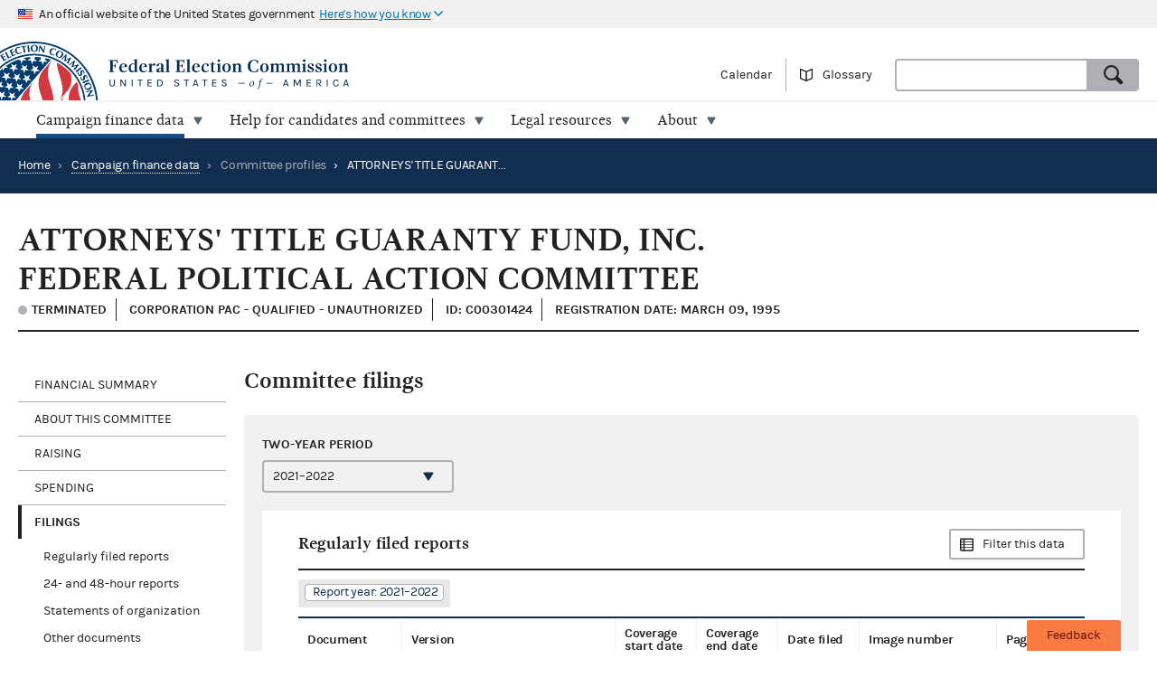

--- FILE ---
content_type: text/css; charset="utf-8"
request_url: https://www.fec.gov/static/css/entity-e884687041.css
body_size: 105368
content:
@charset "UTF-8";@-webkit-keyframes fadeIn{0%{opacity:0}to{opacity:1}}@-moz-keyframes fadeIn{0%{opacity:0}to{opacity:1}}@keyframes fadeIn{0%{opacity:0}to{opacity:1}}html{font-size:62.5%;box-sizing:border-box;-webkit-font-smoothing:antialiased;-moz-osx-font-smoothing:grayscale}@font-face{font-family:"gandhi";src:url(../fonts/gandhiserif-bold.woff2) format("woff2"),url(../fonts/gandhiserif-bold.woff) format("woff");font-weight:700;font-style:normal;font-display:swap}@font-face{font-family:"gandhi";src:url(../fonts/gandhiserif-bolditalic.woff2) format("woff2"),url(../fonts/gandhiserif-bolditalic.woff) format("woff");font-weight:700;font-style:italic;font-display:swap}@font-face{font-family:"gandhi";src:url(../fonts/gandhiserif-italic.woff2) format("woff2"),url(../fonts/gandhiserif-italic.woff) format("woff");font-weight:400;font-style:italic;font-display:swap}@font-face{font-family:"gandhi";src:url(../fonts/gandhiserif-regular.woff2) format("woff2"),url(../fonts/gandhiserif-regular.woff) format("woff");font-weight:400;font-style:normal;font-display:swap}@font-face{font-family:"karla";src:url(../fonts/karla-bold.woff2) format("woff2"),url(../fonts/karla-bold.woff) format("woff");font-weight:700;font-style:normal;font-display:swap}@font-face{font-family:"karla";src:url(../fonts/karla-regular.woff2) format("woff2"),url(../fonts/karla-regular.woff) format("woff");font-weight:400;font-style:normal;font-display:swap}@font-face{font-family:"fec_currency_mono";src:url(../fonts/fec-currencymono-bold.woff2) format("woff2"),url(../fonts/fec-currencymono-bold.woff) format("woff");font-weight:700;font-style:normal;font-display:swap}@font-face{font-family:"fec_currency_mono";src:url(../fonts/fec-currencymono-bolditalic.woff2) format("woff2"),url(../fonts/fec-currencymono-bolditalic.woff) format("woff");font-weight:700;font-style:italic;font-display:swap}@font-face{font-family:"fec_currency_mono";src:url(../fonts/fec-currencymono-italic.woff2) format("woff2"),url(../fonts/fec-currencymono-italic.woff) format("woff");font-weight:400;font-style:italic;font-display:swap}@font-face{font-family:"fec_currency_mono";src:url(../fonts/fec-currencymono-regular.woff2) format("woff2"),url(../fonts/fec-currencymono-regular.woff) format("woff");font-weight:400;font-style:normal;font-display:swap}@media screen and (min-width:40em){.usa-width-one-whole{float:left;display:block;margin-right:2.3576515979%;width:100%}.usa-width-five-sixths:last-child,.usa-width-one-fourth:last-child,.usa-width-one-half:last-child,.usa-width-one-sixth:last-child,.usa-width-one-third:last-child,.usa-width-one-twelfth:last-child,.usa-width-one-whole:last-child,.usa-width-three-fourths:last-child,.usa-width-two-thirds:last-child{margin-right:0}.usa-width-one-half,.usa-width-one-third{float:left;display:block;margin-right:2.3576515979%;width:48.821174201%}.usa-width-one-third{width:31.7615656014%}.usa-width-one-fourth,.usa-width-three-fourths,.usa-width-two-thirds{float:left;display:block;margin-right:2.3576515979%;width:65.8807828007%}.usa-width-one-fourth,.usa-width-three-fourths{width:23.2317613015%}.usa-width-three-fourths{width:74.4105871005%}.usa-width-five-sixths,.usa-width-one-sixth,.usa-width-one-twelfth{float:left;display:block;margin-right:2.3576515979%;width:14.7019570017%}.usa-width-five-sixths,.usa-width-one-twelfth{width:82.9403914003%}.usa-width-one-twelfth{width:6.1721527019%}.usa-end-row{margin-right:0}}@media screen and (min-width:xl){.usa-width-xl-two-thirds{float:left;display:block;margin-right:2.3576515979%;width:65.8807828007%}.usa-width-xl-two-thirds:last-child{margin-right:0}}@media screen and (min-width:53.75em){.u-under-lg-only{display:none!important}}@media screen and (min-width:53.75em){.u-lg-only{display:inherit!important}}@media screen and (min-width:68em){.u-xl-only{display:inherit!important}}@media print{.u-print-only{display:block}.u-no-print{display:none}}body,h3,h4,h5{font-family:"gandhi",serif}body{color:#212121;font-size:1.4rem;line-height:1.8;-webkit-font-feature-settings:"kern","liga","pnum";-moz-font-feature-settings:"kern","liga","pnum";-ms-font-feature-settings:"kern","liga","pnum";font-feature-settings:"kern","liga","pnum";background-color:#fff;position:relative}@media screen and (min-width:40em){h1{font-size:3.6rem}}@media screen and (min-width:40em){.body-blocks .block-heading,h2{font-size:2.4rem}}h3,h4,h5{font-size:1.8rem;line-height:1.6}h4{font-family:"karla",sans-serif;line-height:1.2;letter-spacing:-.3px;margin:1.4rem 0 1rem}h5{font-size:1.6rem;margin:1.5rem 0 .75rem;line-height:1.33}dl dt,h3,h4,h5,h6{font-weight:700}h3,h4,h5,h6{margin:0 0 1em}h6{border-bottom:1px solid #212121;font-family:"karla",sans-serif;font-size:1.3rem;line-height:1.63;text-transform:uppercase}a,p{color:inherit}p{font-size:1.6rem;margin:0 0 2.4rem;max-width:80rem;width:100%;word-wrap:break-word}hr{border-bottom:1px solid #aeb0b5;border-left:none;border-right:none;border-top:none;margin:1rem 0}blockquote{border-left:10px solid #f1f1f1;padding-left:30px;font-style:italic;margin-left:0}a{border-bottom:1px dotted #112e51;cursor:pointer;text-decoration:none;transition:color .1s linear}body,fieldset,html,ol,ul{margin:0;padding:0}ol,ul{list-style-type:none}dl dt{margin-top:1rem}fieldset{border:0}select::-ms-expand{display:none}table{border-collapse:collapse;margin:0;table-layout:fixed;width:100%;-webkit-font-feature-settings:"kern","liga","tnum";-moz-font-feature-settings:"kern","liga","tnum";-ms-font-feature-settings:"kern","liga","tnum";font-feature-settings:"kern","liga","tnum"}img,picture{margin:0;max-width:100%}figure{margin:0;padding:0}@media print{aside,footer,nav{display:none}#main .body-blocks .block-heading a:not(.no-print-url):not([href^="#"]):not(.paginate_button),#main .legal-search-result a:not(.no-print-url):not([href^="#"]):not(.paginate_button),#main .legal-search-results a:not(.no-print-url):not([href^="#"]):not(.paginate_button),#main .message a:not(.no-print-url):not([href^="#"]):not(.paginate_button),#main a.button--alt-primary:not(.no-print-url):not([href^="#"]):not(.paginate_button),#main a.button--alt-secondary:not(.no-print-url):not([href^="#"]):not(.paginate_button),#main a.button--alt:not(.no-print-url):not([href^="#"]):not(.paginate_button),#main a.button--cta-primary:not(.no-print-url):not([href^="#"]):not(.paginate_button),#main a.button--cta-secondary:not(.no-print-url):not([href^="#"]):not(.paginate_button),#main a.button--cta:not(.no-print-url):not([href^="#"]):not(.paginate_button),#main a.button--standard:not(.no-print-url):not([href^="#"]):not(.paginate_button),#main a.button:not(.no-print-url):not([href^="#"]):not(.paginate_button),#main a.paginate_button:not(.no-print-url):not([href^="#"]):not(.paginate_button),#main h2 a:not(.no-print-url):not([href^="#"]):not(.paginate_button),#main h3 a:not(.no-print-url):not([href^="#"]):not(.paginate_button),#main li>a:first-child:not(.no-print-url):not([href^="#"]):not(.paginate_button),#main p a:not(.no-print-url):not([href^="#"]):not(.paginate_button),.body-blocks #main .block-heading a:not(.no-print-url):not([href^="#"]):not(.paginate_button),.footer-links a:not(.no-print-url):not([href^="#"]):not(.paginate_button),.print-url:not(.no-print-url):not([href^="#"]):not(.paginate_button){border-bottom:none;text-decoration:underline}#main .body-blocks .block-heading a:not(.no-print-url):not([href^="#"]):not(.paginate_button):after,#main .legal-search-result a:not(.no-print-url):not([href^="#"]):not(.paginate_button):after,#main .legal-search-results a:not(.no-print-url):not([href^="#"]):not(.paginate_button):after,#main .message a:not(.no-print-url):not([href^="#"]):not(.paginate_button):after,#main a.button--alt-primary:not(.no-print-url):not([href^="#"]):not(.paginate_button):after,#main a.button--alt-secondary:not(.no-print-url):not([href^="#"]):not(.paginate_button):after,#main a.button--alt:not(.no-print-url):not([href^="#"]):not(.paginate_button):after,#main a.button--cta-primary:not(.no-print-url):not([href^="#"]):not(.paginate_button):after,#main a.button--cta-secondary:not(.no-print-url):not([href^="#"]):not(.paginate_button):after,#main a.button--cta:not(.no-print-url):not([href^="#"]):not(.paginate_button):after,#main a.button--standard:not(.no-print-url):not([href^="#"]):not(.paginate_button):after,#main a.button:not(.no-print-url):not([href^="#"]):not(.paginate_button):after,#main a.paginate_button:not(.no-print-url):not([href^="#"]):not(.paginate_button):after,#main h2 a:not(.no-print-url):not([href^="#"]):not(.paginate_button):after,#main h3 a:not(.no-print-url):not([href^="#"]):not(.paginate_button):after,#main li>a:first-child:not(.no-print-url):not([href^="#"]):not(.paginate_button):after,#main p a:not(.no-print-url):not([href^="#"]):not(.paginate_button):after,.body-blocks #main .block-heading a:not(.no-print-url):not([href^="#"]):not(.paginate_button):after,.footer-links a:not(.no-print-url):not([href^="#"]):not(.paginate_button):after,.print-url:not(.no-print-url):not([href^="#"]):not(.paginate_button):after{content:" [" attr(href) "]";border-bottom:none!important;display:inline-block;font-size:.9em;font-weight:400;text-decoration:none!important;word-break:break-all}}@media screen and (min-width:53.75em){.slab h3{line-height:1.5}.slab--inline .container{padding-left:2rem;float:left;display:block;margin-right:2.3576515979%;width:82.9403914003%}.slab--inline .container:last-child{margin-right:0}}@media print{.slab,.slab--neutral,.slab--primary,.slab--secondary{background:#fff;color:#212121}}@media screen and (min-width:53.75em){.grid__item--home{padding:1.5rem 0}}@media screen and (min-width:40em) and (max-width:859px){.grid--2-wide .grid__item,.grid--3-wide .grid__item,.grid--4-wide .grid__item,.grid--6-wide .grid__item{float:left;display:block;margin-right:2.3576515979%;width:48.821174201%}.grid--2-wide .grid__item:last-child,.grid--3-wide .grid__item:last-child,.grid--4-wide .grid__item:last-child,.grid--6-wide .grid__item:last-child{margin-right:0}.grid--2-wide .grid__item:nth-child(2n),.grid--3-wide .grid__item:nth-child(2n),.grid--4-wide .grid__item:nth-child(2n),.grid--6-wide .grid__item:nth-child(2n){margin-right:0}.grid--2-wide .grid__item:nth-child(2n+1),.grid--3-wide .grid__item:nth-child(2n+1),.grid--4-wide .grid__item:nth-child(2n+1),.grid--6-wide .grid__item:nth-child(2n+1){clear:left}.grid__item--no-margin{margin-bottom:0;padding-bottom:0}}@media screen and (min-width:53.75em){.grid--2-wide .grid__item{float:left;display:block;margin-right:2.3576515979%;width:48.821174201%}.grid--2-wide .grid__item:last-child{margin-right:0}.grid--2-wide .grid__item:nth-child(2n){margin-right:0}.grid--2-wide .grid__item:nth-child(2n+1){clear:left}.grid--3-wide .grid__item{float:left;display:block;margin-right:2.3576515979%;width:31.7615656014%}.grid--3-wide .grid__item:last-child{margin-right:0}.grid--3-wide .grid__item:nth-child(3n){margin-right:0}.grid--3-wide .grid__item:nth-child(3n+1){clear:left}.grid--4-wide .grid__item{float:left;display:block;margin-right:2.3576515979%;width:23.2317613015%}.grid--4-wide .grid__item:last-child{margin-right:0}.grid--4-wide .grid__item:nth-child(4n){margin-right:0}.grid--4-wide .grid__item:nth-child(4n+1){clear:left}.grid--6-wide .grid__item{float:left;display:block;margin-right:2.3576515979%;width:14.7019570017%}.grid--6-wide .grid__item:last-child{margin-right:0}.grid--6-wide .grid__item:nth-child(6n){margin-right:0}.grid--6-wide .grid__item:nth-child(6n+1){clear:left}}@media screen and (min-width:53.75em){.container{padding:0}}@media screen and (min-width:860px) and (max-width:990px){.container{max-width:calc(100vw - 4rem)}}@media screen and (min-width:53.75em){.main{padding-top:3rem;padding-bottom:3rem}}@media screen and (min-width:40em){.main__content{float:left;display:block;margin-right:2.3576515979%;width:65.8807828007%}.main__content:last-child{margin-right:0}}@media screen and (min-width:40em){.main__content--right{float:left;display:block;margin-right:2.3576515979%;width:74.4105871005%}.main__content--right:last-child{margin-right:0}}@media screen and (min-width:40em){.main__content--right-full{display:table-cell;width:calc(100% - 4rem)}}@media screen and (min-width:53.75em){.content__section--extra{padding:4rem 0}}@media print{.container{padding:0}}@media screen and (min-width:53.75em){.list--2-columns{-webkit-columns:2;-moz-columns:2;columns:2}}@media screen and (min-width:40em){.list--3-columns{-webkit-columns:2;-moz-columns:2;columns:2}}@media screen and (min-width:53.75em){.list--3-columns{-webkit-columns:3;-moz-columns:3;columns:3}.list--1-1-2-3-columns{-webkit-columns:2;-moz-columns:2;columns:2}}@media screen and (min-width:68em){.list--1-1-2-3-columns{-webkit-columns:3;-moz-columns:3;columns:3}}@media screen and (min-width:40em){.list--1-2-2-2-columns,.list--1-2-2-3-columns{-webkit-columns:2;-moz-columns:2;columns:2}}@media screen and (min-width:68em){.list--1-2-2-3-columns{-webkit-columns:3;-moz-columns:3;columns:3}}@media screen and (min-width:40em){.list--buttons li{width:auto}.list--buttons .button--alt,.list--buttons .button--cta,.list--buttons .button--standard,.list--buttons .paginate_button{display:inline-block;margin-bottom:0;text-align:center;width:auto}}@media screen and (min-width:40em){.combo .combo__input{height:3.6rem;border-radius:2px 0 0 2px;float:left;width:80%}.combo .combo__button{border-radius:0 4px 4px 0;float:left;margin-top:0;width:20%}}@media screen and (min-width:40em){.form-element--inline{display:inline;margin:0 1rem 0 0;width:auto}.form-element--inline:last-child{margin-right:0}}@media screen and (min-width:53.75em){.breadcrumbs{display:block}}@media print{.breadcrumbs{display:block;float:none}.breadcrumbs .breadcrumbs__item,.breadcrumbs .breadcrumbs__link{color:#5b616b;border-bottom:none;max-width:100%}}@media screen and (min-width:53.75em){.card--wide .card__image__container{border-radius:4px 0 0 4px;padding:3rem;float:left;display:block;margin-right:4.8291579146%;width:30.1138947236%}.card--wide .card__image__container:last-child{margin-right:0}.card--wide .card__image__container .card__title{display:none;margin:0}.card--wide .card__content{padding-left:0;float:left;display:block;margin-right:4.8291579146%;width:65.0569473618%}.card--wide .card__content:last-child{margin-right:0}.card--wide .card__content .card__title{display:block}.card--wide .icon--complex{max-height:10rem;max-width:10rem;display:inline;float:none}}.slab--dark option,.slab--primary option,.slab--secondary option{background-color:#f1f1f1;color:#212121;padding:.5rem}@media screen and (min-width:40em){.card--major{min-height:20rem}}@media screen and (min-width:53.75em){.card--major{min-height:27rem}.card--major .card__count{position:absolute;bottom:2rem;left:1.5rem}}@media print{.card--primary,.card--secondary{border:1px solid #aeb0b5;background:#fff;color:#212121}}@media screen and (min-width:53.75em){.feedback{height:95vh;left:auto;overflow:auto;padding:3rem 3rem 8rem;right:4rem;top:5vh;width:52rem;-webkit-transition:top .5s;-moz-transition:top .5s;transition:top .5s}.feedback[aria-hidden=true]{display:block!important;top:2000px}}@media screen and (min-width:40em){.feedback__title{font-size:2.4rem}}.feedback textarea:last-of-type+div{display:block;height:0;width:1px;zoom:1}@media print{.feedback__toggle{display:none}}@media screen and (min-width:40em){.footer-links .grid--6-wide .grid__item{float:left;display:block;margin-right:2.3576515979%;width:14.7019570017%}.footer-links .grid--6-wide .grid__item:last-child{margin-right:0}}@media screen and (min-width:53.75em){.footer-links .grid--6-wide .grid__item{float:left;display:block;margin-right:2.3576515979%;width:14.7019570017%}.footer-links .grid--6-wide .grid__item:last-child{margin-right:0}.footer-links .grid--6-wide .grid__item:nth-child(2),.footer-links .grid--6-wide .grid__item:nth-child(3){display:block}}@media screen and (min-width:40em){.footer .seal{float:left;display:block;margin-right:2.3576515979%;width:74.4105871005%}.footer .address:last-child,.footer .seal:last-child{margin-right:0}.footer .address{margin-right:0!important;display:block;width:23.2317613015%;float:right}}@media print{.term{background-image:none;margin-right:0;padding-right:0}}.mega-container a:not(.mega__page-link,.button,.button--standard,.button--cta,.button--alt,.button--cta-primary,.button--alt-primary,.button--cta-secondary,.button--alt-secondary,.paginate_button),.mega-container a:not(.mega__page-link,.button,.button--standard,.paginate_button,.button--cta,.button--alt,.button--cta-primary,.button--alt-primary,.button--cta-secondary,.button--alt-secondary){border-bottom:none}.mega-container a:not(.mega__page-link,.button,.button--standard,.button--cta,.button--alt,.button--cta-primary,.button--alt-primary,.button--cta-secondary,.button--alt-secondary,.paginate_button):hover,.mega-container a:not(.mega__page-link,.button,.button--standard,.paginate_button,.button--cta,.button--alt,.button--cta-primary,.button--alt-primary,.button--cta-secondary,.button--alt-secondary):hover{border-bottom:1px dotted #fff}@media screen and (min-width:40em){.icon-heading--data-flag-circle--primary::before,.icon-heading--data-flag-circle--secondary::before{margin-right:1rem;margin-left:.2rem}}@media screen and (min-width:53.75em){.mega-container{display:block!important;overflow:hidden;position:absolute;left:0;right:0;visibility:hidden;color:#fff}.body-blocks .mega-container .block-heading,.mega-container .body-blocks .block-heading,.mega-container .label,.mega-container a,.mega-container blockquote,.mega-container dd,.mega-container dt,.mega-container h1,.mega-container h2,.mega-container h3,.mega-container h4,.mega-container h5,.mega-container h6,.mega-container label,.mega-container li,.mega-container p,.mega-container span{color:#fff}.mega-container .h1,.mega-container .h6 a,.mega-container .t-ruled,.mega-container a,.mega-container h1,.mega-container h6{border-color:#fff}.mega-container::after,.mega::after{clear:both;content:"";display:table}.mega-container.is-open{top:4rem;visibility:visible;padding-bottom:8rem;z-index:1101}.mega,.mega-container.is-open .mega{-webkit-transition:all .4s ease-out;-moz-transition:all .4s ease-out;transition:all .4s ease-out}.mega-container.is-open .mega{box-shadow:0 6px 8px 2px rgba(0,0,0,.3);-webkit-transform:translateY(0);-moz-transform:translateY(0);-ms-transform:translateY(0);-o-transform:translateY(0);transform:translateY(0)}.mega{background-color:#112e51;font-size:1.4rem;color:#fff;padding:1rem 4rem 2rem;-webkit-transform:translateY(-100%);-moz-transform:translateY(-100%);-ms-transform:translateY(-100%);-o-transform:translateY(-100%);transform:translateY(-100%)}.mega .button--standard,.mega .paginate_button{color:#212121;border:1px solid #aeb0b5}.mega__inner .icon-heading{margin-left:0}.mega__inner .icon-heading::before{margin-right:2rem}.mega--secondary{background-color:#631010}.mega-heading{display:block;border-bottom:2px solid #fff;padding-bottom:.8rem;margin:1rem 0}.mega-heading__title{display:block;margin-bottom:0;margin-left:-2rem;font-family:serif;font-size:2.4rem}.mega-heading__title a{border-bottom:1px dotted #fff!important}.mega-heading__title::before{height:5rem!important;width:5rem!important;content:""!important;margin-right:1.5rem}.mega__page-link{padding-left:2rem}.mega__list li:last-of-type .mega__page-link{border-bottom:none}}@media screen and (max-width:40em){.mega-heading__title{margin-left:1rem;margin-top:1rem;margin-bottom:3rem}.mega-heading__title::before{margin-top:-.5rem;margin-bottom:0}}@media screen and (min-width:53.75em){.banner-dev+.usa-banner+.site-header .site-nav .site-nav__container{height:auto;top:0}}@media screen and (min-width:40em){.site-nav__container{height:calc(100vh - 11.6rem);top:11.6rem}.site-nav__button{font-size:1.4rem;text-indent:0;padding:1rem 4rem 1rem 1rem}.site-nav__button,.site-nav__button.active{background-position:90% 1rem}}@media screen and (min-width:53.75em){.site-nav__container,.site-nav__panel{height:auto;overflow:visible;position:relative;top:0;-webkit-transform:translateX(0);-moz-transform:translateX(0);-ms-transform:translateX(0);-o-transform:translateX(0);transform:translateX(0)}.site-nav__container{float:left;width:100%}.site-nav__container::after{clear:both;content:"";display:table}.site-nav__panel{background:0 0;border:0;min-height:0;display:block;padding:0 0 0 2rem}.site-nav__panel .utility-nav__item{display:none}.site-nav__item{float:left;border-bottom:none;color:#112e51}.site-nav__item--secondary .site-nav__link.is-parent .site-nav__link__title{border-bottom-color:#961a16}.site-nav__item--secondary .site-nav__link.is-open .site-nav__link__title,.site-nav__item--secondary .site-nav__link:active .site-nav__link__title,.site-nav__item--secondary .site-nav__link:focus .site-nav__link__title,.site-nav__item--secondary .site-nav__link:hover .site-nav__link__title{border-bottom-color:#f77b42}.site-nav__item--secondary .site-nav__link.is-open{background-color:#631010;color:#fff}.site-nav__link__title{display:inline-block;border-bottom:.5rem solid transparent;padding-bottom:.5rem}.site-nav__link{background-position:right 1rem top 50%;color:#212121;cursor:default;text-align:center;padding:1rem 3rem 0 2rem;background-image:url("data:image/svg+xml;charset=utf8, %3Csvg%20%20fill%3D%27%235b616b%27%20width%3D%2210%22%20height%3D%229%22%20viewBox%3D%220%200%2010%209%22%20xmlns%3D%22http%3A%2F%2Fwww.w3.org%2F2000%2Fsvg%22%3E%3Cpath%20d%3D%22m5.706%208.013%203.685-6.234A.851.851%200%200%200%208.664.485H1.283A.852.852%200%200%200%20.55%201.769l3.69%206.244a.852.852%200%200%200%201.466%200Z%22%20fill-rule%3D%22evenodd%22%2F%3E%3C%2Fsvg%3E");background-repeat:no-repeat}.site-nav__link.is-parent .site-nav__link__title{border-bottom-color:#164f85}.site-nav__link:active .site-nav__link__title,.site-nav__link:focus .site-nav__link__title,.site-nav__link:hover .site-nav__link__title{border-bottom-color:#36bdbb}.site-nav__link.is-open{background-color:#112e51;color:#fff;background-image:url("data:image/svg+xml;charset=utf8, %3Csvg%20%20fill%3D%27%23ffffff%27%20width%3D%2210%22%20height%3D%229%22%20viewBox%3D%220%200%2010%209%22%20xmlns%3D%22http%3A%2F%2Fwww.w3.org%2F2000%2Fsvg%22%3E%3Cpath%20d%3D%22m5.706%208.013%203.685-6.234A.851.851%200%200%200%208.664.485H1.283A.852.852%200%200%200%20.55%201.769l3.69%206.244a.852.852%200%200%200%201.466%200Z%22%20fill-rule%3D%22evenodd%22%2F%3E%3C%2Fsvg%3E");background-repeat:no-repeat}.site-nav__button{display:none}}@media screen and (min-width:53.75em){.site-nav .mega-container .mega__inner .row .col-lg-1{float:left;display:block;margin-right:2.3576515979%;width:6.1721527019%}.site-nav .mega-container .mega__inner .row .col-lg-10:last-child,.site-nav .mega-container .mega__inner .row .col-lg-1:last-child,.site-nav .mega-container .mega__inner .row .col-lg-4:last-child,.site-nav .mega-container .mega__inner .row .col-lg-5:last-child,.site-nav .mega-container .mega__inner .row .col-lg-6:last-child{margin-right:0}.site-nav .mega-container .mega__inner .row .col-lg-4{float:left;display:block;margin-right:2.3576515979%;width:31.7615656014%}.site-nav .mega-container .mega__inner .row .col-lg-5{float:left;display:block;margin-right:2.3576515979%;width:40.2913699012%}.site-nav .mega-container .mega__inner .row .col-lg-6{float:left;display:block;margin-right:2.3576515979%;width:48.821174201%}.site-nav .mega-container .mega__inner .row .col-lg-10{float:left;display:block;margin-right:2.3576515979%;width:82.9403914003%}}@media screen and (min-width:40em){.site-nav .mega-container .mega__inner .row .d-sm-none{display:block}.site-nav .mega-container .mega__inner .row .d-md-none{display:none}}@media screen and (min-width:53.75em){.site-nav .mega-container .mega__inner .row .d-md-none{display:block}}@media screen and (min-width:40em){.page-header{display:block;padding:1rem 2rem}.page-header::after{clear:both;content:"";display:table}.page-header a,.page-header a:hover{border-color:#fff}.page-header .search__container{display:block;float:right;width:40rem}.page-header__title{float:left;line-height:4rem}}@media screen and (min-width:53.75em){.page-header .search__container{width:50rem}}@media print{.page-header{display:block;background:#fff;border-bottom:1px solid #aeb0b5;color:#5b616b}.page-header::after{clear:both;content:"";display:table}}@media screen and (min-width:40em){.combo--search .combo__button{width:5.6rem}.combo--search .tt-menu{width:calc(100% - 5.6rem)}.combo--search .search__select{width:15rem}.combo--search .search__select+.combo__input{border-radius:0;width:calc(100% - 5.6rem - 15rem)}.combo--search .search__select+.combo__input+.combo__button{border-radius:0 4px 4px 0;margin-top:0;width:5.6rem}.combo--search--medium{height:4.2rem}.combo--search--medium .combo__input{font-size:1.6rem;height:4.2rem;line-height:1;width:calc(100% - 10rem)}.combo--search--medium .combo__button{height:4.2rem;width:10rem}.combo--search--medium .search__select{height:4.2rem;width:21rem;font-size:1.6rem}.combo--search--large{height:6rem}.combo--search--large .combo__input{font-size:1.8rem;height:6rem;line-height:1;width:calc(100% - 10rem)}.combo--search--large .combo__button{border-radius:0 4px 4px 0;height:6rem;margin-top:0;width:10rem}.combo--search--large .search__select{height:6rem;width:21rem;font-size:1.8rem}.combo--search--large .search__select+.combo__input{border-radius:0;width:calc(100% - 31rem)}.combo--search--large .search__select+.combo__input+.combo__button{border-radius:0 4px 4px 0;margin-top:0;width:10rem}.combo--search--large .tt-menu{font-size:1.6rem;top:5.9rem!important;width:calc(100% - 10.2rem)}.combo--search--large .tt-suggestion__header{display:none}.search__example--with-select{margin:1rem 0 0 21rem}}@media screen and (min-width:600px){.usa-banner-content{padding-bottom:2.3rem;padding-top:4rem}}@media screen and (min-width:951px){.usa-banner-content{padding-right:3rem;padding-left:3rem}}@media screen and (min-width:600px){.usa-banner-content p:first-child{margin-top:0}}@media screen and (min-width:481px){.usa-banner-header{padding-top:0;padding-bottom:0}}@media screen and (min-width:481px){.usa-banner-header p{margin-top:0;margin-bottom:0;display:inline-block}}@media screen and (min-width:515px){.usa-banner-button{padding-top:0;padding-left:0;display:inline;height:initial;margin-left:3px;position:relative;vertical-align:middle;width:initial;left:0}}@media screen and (min-width:600px){.usa-grid{padding-right:3rem;padding-left:3rem}}@media (min-width:40em),print{.disclaimer{float:right;width:calc(100% - 9rem)}.disclaimer__left{display:block;padding-left:1rem}.disclaimer__right{float:right}.masthead,.site-title{display:block;background-repeat:no-repeat}.masthead{border-bottom:2px solid #f1f1f1;background-size:11rem;background-image:url(../img/seal--cropped.svg);background-position:0 100%}.site-title{background-size:contain;margin:1rem 0 .7rem;padding-left:12rem;height:3.4rem;width:100%;background-image:url(../img/wordmark.svg);background-position:12rem 50%}.site-nav .site-title{display:none}}@media (min-width:53.75em){.homepage-seal{width:160px;height:auto;top:1rem;left:3rem;display:block;position:absolute;z-index:600}.homepage-seal img{width:100%}.site-header{border-bottom:none;position:relative;z-index:600}.site-header--homepage .masthead{background:0 0;margin-left:4rem}.site-header--homepage .site-title{background-image:url(../img/wordmark.svg);background-repeat:no-repeat;background-position:16.5rem 50%}.site-header--homepage .site-nav__panel{padding-left:20rem}.site-title{width:50%}.utility-nav{display:block}li.utility-nav__item{border-left:1px solid #aeb0b5;margin-right:0;padding:0 1.5rem;line-height:3.6rem;font-size:1.4rem}li.utility-nav__item:first-child{border-left:none}li.utility-nav__item button{color:inherit;font-size:inherit}li.utility-nav__item a{border:0}li.utility-nav__item a:hover{border-bottom:1px dotted #212121}}@media all and (-ms-high-contrast:none),(-ms-high-contrast:active){#browser_warning{display:block!important}}@supports (-ms-ime-align:auto){#browser_warning{display:block!important}}@media print{.disclaimer{display:none}.masthead,.site-header{border-bottom:none}.masthead{background:0 0}.site-title,.utility-nav{display:none}.site-title--print{background-image:url(../img/print-logo.png);background-size:contain;background-repeat:no-repeat;display:block;height:114px;width:100%;color-adjust:exact;print-color-adjust:exact;-webkit-print-color-adjust:exact}.homepage-seal{display:none}#hero-heading{padding-top:0}}p+h1{margin-top:3rem}@media screen and (min-width:53.75em){.alpha-index-search.search--container{padding:4rem 0}}@media screen and (min-width:40em){.search-controls__row{padding:2rem 0}.search-controls__either{float:left;display:block;margin-right:2.3576515979%;width:44.5562720511%}.search-controls__either:last-child,.search-controls__submit:last-child,.search-controls__zip:last-child{margin-right:0}.search-controls__submit,.search-controls__zip{float:left;display:block;margin-right:5.2914022862%;width:23.424434701%}.search-controls__zip{width:61.7122173505%}.search-controls__zip .button--search{background-size:1.5rem;background-position:45%}.search-controls__or--vertical{margin:5.5rem 0;text-align:center;float:left;display:block;margin-right:2.3576515979%;width:6.1721527019%}.search-controls__or--vertical:last-child{margin-right:0}.search-controls__or--vertical::after,.search-controls__or--vertical::before{height:6.5rem;left:50%;width:1px}.search-controls__or--vertical::before{top:-6.5rem}.search-controls__or--vertical::after{top:auto;bottom:-6.5rem}}@media screen and (min-width:40em) and (min-width:40em){.alpha-index-search .search-controls__or--vertical{margin:7.5rem 0}}@media screen and (min-width:40em){.election-search .search-controls__either:first-child{float:left;display:block;margin-right:2.3576515979%;width:31.7615656014%}.election-search .search-controls__either:first-child:last-child{margin-right:0}.election-search .search-controls__either:last-child{float:left;display:block;margin-right:2.3576515979%;width:59.9099197908%}.election-search .search-controls__either:last-child .search-controls__submit:last-child,.election-search .search-controls__either:last-child:last-child{margin-right:0}.election-search .search-controls__either:last-child .search-controls__submit{margin-top:0;float:left;display:block;margin-right:3.9353275821%;width:100%}.election-search .search-controls__either:last-child .search-controls__submit button{width:94%}.election-search .search--container:first-child{height:13.1rem;margin-bottom:0}.election-search .search-controls__cycle{margin:.5rem 2rem;float:left;display:block;margin-right:5.2914022862%;width:80.8561086752%}.election-search .search-controls__cycle:last-child{margin-right:0}.election-search .search-controls__zip .button--search{background-size:1.5rem;background-position:45%}.election-search .search-controls__district,.election-search .search-controls__state{float:left;display:block;margin-right:5.2914022862%;width:44.4827151582%}.election-search .search-controls__district:last-child,.election-search .search-controls__state:last-child{margin-right:0}.election-search .search-controls__or--vertical{margin:4rem 0}.election-search .search-controls__or--vertical::after,.election-search .search-controls__or--vertical::before{height:3rem}.election-search .search-controls__or--vertical::before{top:-3rem}.election-search .search-controls__or--vertical::after{bottom:-3rem}#election-lookup.search--election-mini{display:flex;flex-wrap:wrap}#election-lookup.search--election-mini .usa-width-one-half:first-child{margin-left:.809em;margin-right:1.618em;width:100%}#election-lookup.search--election-mini .usa-width-one-half:last-child{width:100%}#election-lookup.search--election-mini .search-controls__district,#election-lookup.search--election-mini .search-controls__state{width:100%}.callout-holder{border:0;padding:0}.callout-holder a h3{border-bottom:1px dotted #f1f1f1;clear:both;display:inline-block}.callout-holder a:hover h3{border-bottom-color:#36bdbb}.keyword-modal .modal__form,.keyword-modal .modal__tips{display:table-cell;width:100%}.keyword-modal .modal__tips{margin-left:1rem;padding-top:0}.keyword-modal .search-controls__or--vertical{margin:22.5rem 0;width:3.5rem;display:table-cell}.keyword-modal .search-controls__or--vertical::after,.keyword-modal .search-controls__or--vertical::before{height:22.5rem}.keyword-modal .search-controls__or--vertical::before{top:-22.5rem}.keyword-modal .search-controls__or--vertical::after{top:auto;bottom:-22.5rem}}@media screen and (min-width:53.75em){.search-controls__district,.search-controls__state{float:left;display:block;margin-right:5.2914022862%;width:32.9963803634%}.search-controls__district:last-child,.search-controls__state:last-child{margin-right:0}.election-search .search--container:first-child{height:12.6rem;margin-bottom:0}.election-search .search-controls__district,.election-search .search-controls__state{float:left;display:block;margin-right:5.2914022862%;width:31.0819912309%}.election-search .search-controls__district:last-child,.election-search .search-controls__state:last-child,.election-search .search-controls__zip:last-child{margin-right:0}.election-search .search-controls__zip{margin-left:3rem;position:relative;top:0;float:left;display:block;margin-right:5.2914022862%;width:80.8561086752%}.election-search .search-controls__cycle{margin:.5rem 2.5rem}.election-search .search-controls__either:first-child{margin:.5rem 0!important;float:left;display:block;margin-right:2.3576515979%;width:27.4966634515%}.election-search .search-controls__either:first-child:last-child{margin-right:0}.election-search .search-controls__either:last-child{margin:.5rem 0!important;float:left;display:block;margin-right:2.3576515979%;width:65.8807828007%}.election-search .search-controls__either:last-child .search-controls__submit:last-child,.election-search .search-controls__either:last-child:last-child,.search--container .search-controls__either:last-child{margin-right:0}.election-search .search-controls__either:last-child fieldset{margin-left:1rem}.election-search .search-controls__either:last-child .search-controls__submit{margin-top:0;float:left;display:block;margin-right:5.2914022862%;width:23.424434701%}.election-search .heading--section{display:none}.search--container .search-controls__either{float:left;display:block;margin-right:2.3576515979%;width:44.5562720511%}.search--container .search-controls__or--vertical{margin:4rem 0}#election-lookup.search--election-mini{flex-wrap:initial}#election-lookup.search--election-mini .usa-width-one-half:first-child{order:2;width:33.33%}#election-lookup.search--election-mini .usa-width-one-half:last-child{order:1;width:66.66%}}@media screen and (min-width:53.75em){.hero__content{float:left;display:block;margin-right:2.3576515979%;width:65.8807828007%}.hero__content:last-child{margin-right:0}}@media screen and (min-width:53.75em){.body-blocks .hero--home .block-heading,.hero--home .body-blocks .block-heading,.hero--home h2{margin-bottom:3rem}.hero--home .hero__content{float:left;display:block;margin-right:2.3576515979%;width:23.2317613015%}.hero--home .hero__content:last-child{margin-right:0}}p+h3,p+h4{margin-top:2rem}@media screen and (min-width:53.75em){.hero--oig .container{position:relative}.hero--oig .container a{right:0;top:4rem;margin-bottom:1.2rem}.hero--oig .grid--2-wide .grid__item{margin-bottom:0}}@media screen and (min-width:40em){.grid--flex .placeholder-oig-logo{display:flex!important}}@media screen and (min-width:53.75em){.hero__banner .hero__heading{float:left;display:block;margin-right:2.3576515979%;width:48.821174201%;margin-left:25.5894128995%}.hero__banner .hero__heading:last-child{margin-right:0}}@media screen and (min-width:40em){.hero__banner--office{display:block;background-image:url(../img/fec-office.jpg);background-image:image-set(url(../img/fec-office.webp) type("image/webp"),url(../img/fec-office.jpg) type("image/jpg"));background-position:right center;background-repeat:no-repeat;background-size:cover;height:20rem}}@media screen and (min-width:53.75em){.hero__banner--office{background-size:cover;height:28rem}}@media print{.hero--primary,.hero--secondary{background:#fff;border-bottom:1px solid #212121;color:#212121}.body-blocks .hero--primary .block-heading,.body-blocks .hero--secondary .block-heading,.hero--primary .body-blocks .block-heading,.hero--primary .label,.hero--primary a,.hero--primary blockquote,.hero--primary dd,.hero--primary dt,.hero--primary h1,.hero--primary h2,.hero--primary h3,.hero--primary h4,.hero--primary h5,.hero--primary h6,.hero--primary label,.hero--primary li,.hero--primary p,.hero--primary span,.hero--secondary .body-blocks .block-heading,.hero--secondary .label,.hero--secondary a,.hero--secondary blockquote,.hero--secondary dd,.hero--secondary dt,.hero--secondary h1,.hero--secondary h2,.hero--secondary h3,.hero--secondary h4,.hero--secondary h5,.hero--secondary h6,.hero--secondary label,.hero--secondary li,.hero--secondary p,.hero--secondary span{color:#212121}.hero--primary .h1,.hero--primary .h6 a,.hero--primary .t-ruled,.hero--primary h1,.hero--primary h6,.hero--secondary .h1,.hero--secondary .h6 a,.hero--secondary .t-ruled,.hero--secondary h1,.hero--secondary h6{border-color:#212121}.hero__image{display:none}}@media screen and (min-width:40em){.callout__content{float:left;display:block;margin-right:4.8291579146%;width:65.0569473618%}.callout__action:last-child,.callout__content:last-child{margin-right:0}.callout__action{border-left:1px solid;padding-left:1rem;padding-top:0;float:left;display:block;margin-right:4.8291579146%;width:30.1138947236%}}#gov-fec-calc-af p.summary.total-fine span{color:#cd2026}@media screen and (min-width:40em){.contact-form input,.contact-form select{float:left;display:block;margin-right:4.1109178249%;width:85.1270117393%}.contact-form input:last-child,.contact-form select:last-child{margin-right:0}.contact-form .tt-input{width:100%}}@media screen and (min-width:40em){.contact-item--half{float:left;display:block;margin-right:2.3576515979%;width:48.821174201%}.contact-item--half:last-child{margin-right:0}.contact-item--half:nth-child(even){margin-right:0}}#gov-fec-calc-af label{clear:both}@media screen and (min-width:40em){.cycle-select{float:left;display:block;margin-right:2.3576515979%;width:14.7019570017%}.cycle-select:last-child,.subcycle-select:last-child{margin-right:0}.subcycle-select{float:left;display:block;margin-right:2.3576515979%;width:82.9403914003%}}@media screen and (min-width:53.75em){.cycle-select{float:left;display:block;margin-right:3.5786636068%;width:22.3160022949%}.cycle-select:last-child,.subcycle-select:last-child{margin-right:0}.subcycle-select{float:left;display:block;margin-right:3.5786636068%;width:74.1053340983%}}@media screen and (min-width:40em){.data-table td{max-width:max(9em,30vw)}}@media screen and (min-width:53.75em){.data-table td{max-width:max(13em,20vw)}}time{white-space:nowrap}.data-table td.column--rulemaking-docs p{padding-bottom:2rem;margin-left:1rem!important;font-size:inherit}.data-table td.column--rulemaking-docs div.document-details .tag.tag--primary,.data-table td.column--rulemaking-docs div.document-details .tag__category .tag--primary.tag__item,.tag__category .data-table td.column--rulemaking-docs div.document-details .tag--primary.tag__item{margin:1.5rem 3rem;padding:.4rem}@media print{.data-table .value-bar{color-adjust:exact;print-color-adjust:exact;-webkit-print-color-adjust:exact}}@media screen and (min-width:53.75em){.data-table td,.data-table th{padding:1rem}}@media screen and (min-width:40em){.datatable__note{float:left;display:block;margin-right:2.3576515979%;width:74.4105871005%}.datatable__note:last-child{margin-right:0}}@media screen and (min-width:40em){.column--state{width:50px}.column--xs{width:40px}.column--small{width:90px}.column--med{min-width:180px}.column--large{width:20%}.column--xl{width:30%}.panel-active .column--large,.panel-active .column--xl{width:50%}.panel-active .column--med{width:25%}}.dropdown__panel .dropdown__item button{border:1px solid #aeb0b5;display:block;font-size:1.4rem;padding:.5rem 1rem .5rem 1.5rem;text-align:left;width:100%}.dropdown__selected li input[type=checkbox]+label.disabled{cursor:default;opacity:.5;border:1px solid #aeb0b5!important;background-color:#aeb0b5!important}@media screen and (min-width:40em){.dropdown__selected.list--flat .dropdown__item,.dropdown__selected.list--flat-bordered .dropdown__item{width:30%}}@media screen and (min-width:40em){.example--primary{border-left:2px solid #112e51;padding-right:0}}@media screen and (min-width:40em){.example--secondary{border-left:2px solid #112e51;padding-right:0}}@media screen and (min-width:40em){.example__caption{margin-top:0;float:left;display:block;margin-right:2.3576515979%;width:31.7615656014%}.example__caption:last-child{margin-right:0}}@media screen and (min-width:40em){.entity__figure{padding:2rem 4rem}}@media screen and (min-width:53.75em){.heading--main h1{max-width:75%}}.reaction-box li{margin-bottom:1rem}@media screen and (min-width:40em){.heading--with-action .heading__left{float:left}.heading--with-action .heading__right{float:right}.heading--with-date .row{display:table-row}.heading--with-date .heading__left{display:table-cell;width:100%;max-width:100%}.heading--with-date .heading__right{display:table-cell;text-align:right;vertical-align:bottom;white-space:nowrap}}@media screen and (min-width:40em){.icon-heading{margin-top:1rem}}@media screen and (min-width:53.75em){.icon-heading__content{max-width:80%}}#gov-fec-calc-af .topnav li a.breadcrumbs__link:hover,a.icon-heading--graph-circle:hover .icon-heading__text span,a.icon-heading--graph-unordered-circle:hover .icon-heading__text span,a.icon-heading--map-circle:hover .icon-heading__text span{border-bottom:1px dotted #112e51}.election-map svg path{stroke-width:1px}@media screen and (min-width:53.75em){.state-map{float:left;display:block;margin-right:2.3576515979%;width:48.821174201%}.state-map:last-child{margin-right:0}.state-map .candidate-select{margin-bottom:0}.state-map .button--two-candidates{position:absolute;right:0;top:1rem}}path.shape{stroke-width:.5px}path.shape.active{fill:rgba(17,46,81,.5);stroke:#112e51;stroke-width:2px}.legend-container rect,path.shape{stroke:#112e51}.legend-container svg{height:40px}@media screen and (min-width:40em){.map-panel,.map-table{float:left;display:block;width:51.178825799%}.map-panel:last-child,.map-table:last-child{width:48.821174201%}}@media screen and (min-width:40em){.map-panel{background-color:rgba(241,241,241,.3);border:1px solid #f1f1f1;height:432px}.map-toggles{float:right;margin-top:0}}@media screen and (min-width:53.75em){.message--inline{margin-right:1rem;display:inline-block}}@media screen and (min-width:53.75em){.message--big{float:left;display:block;margin-right:2.3576515979%;width:65.8807828007%;margin-left:17.0596085997%}.message--big:last-child{margin-right:0}}@media screen and (min-width:40em){.message{background-size:3rem;min-height:8rem;padding:2rem 2rem 2rem 6rem}.message,.message.message--inverse{background-position:2rem 2rem}.message.js-map-message{margin-top:0}.message--mini,.message--small{background-size:2rem;background-position:1rem 1.5rem;padding:1rem 1rem 1rem 4rem}.message--mini{background-position:1rem 50%;font-size:1.2rem;line-height:1.4rem}.message--large.message,.message--mini.message{min-height:0}.message--large{background-position:1.5rem 25%;font-size:2rem;padding:1rem 1rem 1rem 6rem;line-height:2.5rem}.message--large a{font-size:1.4rem}}@media screen and (min-width:40em){.modal__content{left:50%;right:auto;margin-left:-30rem;width:60rem}}@media screen and (min-width:53.75em){.modal__content{margin-left:-40rem;width:80rem;max-height:650px}}.option--no-intro .block-sections:first-child section{border-top:none;padding-top:0}@media screen and (min-width:53.75em){.option__content{float:left;display:block;margin-right:3.1684356888%;width:65.6105214371%}.option__content .block-disabled_page:last-child,.option__content .block-page:last-child,.option__content:last-child{margin-right:0}.option__content .block-disabled_page,.option__content .block-page{float:left;display:block;margin-right:4.8291579146%;width:47.5854210427%}.option__content .block-disabled_page:nth-child(odd),.option__content .block-page:nth-child(odd){margin-right:0}.option__content .block-disabled_page a::after,.option__content .block-page a::after{content:"»";display:inline;margin-left:5px}.option__aside{padding-top:0;float:left;display:block;margin-right:3.1684356888%;width:19.7578833532%;margin-left:11.463159521%}.option__aside:last-child{margin-right:0}}@media screen and (min-width:40em){.post__date{float:left}.post__byline{float:right}}a img{border:0}.responsive-object{position:relative;width:100%!important;height:auto!important}.responsive-object embed,.responsive-object iframe,.responsive-object object,.tv-ad-example iframe{position:absolute;top:0;left:0;width:100%;height:100%}.video-frame{width:85%;background:url(/static/img/TV-Gray-Wall-Only-850.png) no-repeat;background-size:cover;margin-bottom:2rem}.video-frame .iframe-container{overflow:hidden;padding-top:56.25%;position:relative}.video-frame .iframe-container iframe{height:62%;left:7.5%;position:absolute;top:14%;width:62%;border:10px solid #333;border-radius:10px;box-shadow:5px 11px 16px 4px #444;border-bottom:27px solid #333}.tv-ad-example{width:100%;height:100%;max-width:1034px;max-height:639px;margin:0 auto 40px}.tv-ad-example div{position:relative;padding-top:25px;padding-bottom:67.5%;height:0}.tv-ad-example iframe{box-sizing:border-box;background:url(/static/img/new-tv-bkgd-wide.png) center center no-repeat;background-size:contain;padding:10.05% 16.5% 21.2% 16%}.reaction-box{background-color:#f1f1f1;border-radius:4px;padding:2rem;position:relative;overflow:hidden}.reaction-box textarea{height:11rem;margin-bottom:1rem}.reaction-box__heading{display:block;font-size:1.6rem;font-weight:700;line-height:1.2;border-bottom:1px solid #112e51;margin-bottom:2rem;padding:0 0 1rem 3rem;background-image:url("data:image/svg+xml;charset=utf8, %3Csvg%20%20fill%3D%27%23112e51%27%20xmlns%3D%22http%3A%2F%2Fwww.w3.org%2F2000%2Fsvg%22%20width%3D%2220%22%20height%3D%2220%22%20viewBox%3D%220%200%2020%2020%22%3E%3Cpath%20d%3D%22M10%200a10%2010%200%201%200%2010%2010A10%2010%200%200%200%2010%200Zm-.12%2017.28A1.45%201.45%200%200%201%208.4%2015.8a1.49%201.49%200%200%201%201.5-1.46%201.44%201.44%200%200%201%201.48%201.48%201.49%201.49%200%200%201-1.5%201.46Zm-.1-5.66a.74.74%200%200%200%20.82.66%202.29%202.29%200%200%200%201.12-.28l.2.6a4.14%204.14%200%200%201-2%20.54c-1.38%200-2.32-.7-2.32-1.92%200-2.34%203.9-3.46%203.9-5.68a1.37%201.37%200%200%200-1.36-1.58c-1.32%200-1.5%201.32-1.52%202.66h-.54a1.13%201.13%200%200%201-1.38-1c0-1.18%201.4-2.24%203.4-2.24s3.44%201%203.44%202.84c0%202.98-3.76%203.94-3.76%205.4Z%22%20style%3D%22fill-rule%3Aevenodd%22%2F%3E%3C%2Fsvg%3E");background-repeat:no-repeat}@media screen and (min-width:40em){.combo--search .combo__button{width:5.6rem}.combo--search .tt-menu{width:calc(100% - 5.6rem)}.combo--search .search__select{width:15rem}.combo--search .search__select+.combo__input{border-radius:0;width:calc(100% - 5.6rem - 15rem)}.combo--search .search__select+.combo__input+.combo__button{border-radius:0 4px 4px 0;margin-top:0;width:5.6rem}.combo--search--medium{height:4.2rem}.combo--search--medium .combo__input{font-size:1.6rem;height:4.2rem;line-height:1;width:calc(100% - 10rem)}.combo--search--medium .combo__button{height:4.2rem;width:10rem}.combo--search--medium .search__select{height:4.2rem;width:21rem;font-size:1.6rem}.combo--search--large{height:6rem}.combo--search--large .combo__input{font-size:1.8rem;height:6rem;line-height:1;width:calc(100% - 10rem)}.combo--search--large .combo__button{border-radius:0 4px 4px 0;height:6rem;margin-top:0;width:10rem}.combo--search--large .search__select{height:6rem;width:21rem;font-size:1.8rem}.combo--search--large .search__select+.combo__input{border-radius:0;width:calc(100% - 31rem)}.combo--search--large .search__select+.combo__input+.combo__button{border-radius:0 4px 4px 0;margin-top:0;width:10rem}.combo--search--large .tt-menu{font-size:1.6rem;top:5.9rem!important;width:calc(100% - 10.2rem)}.combo--search--large .tt-suggestion__header{display:none}.search__example--with-select{margin:1rem 0 0 21rem}}@media screen and (min-width:53.75em){.result{padding:3rem 0}.result__title{float:left;display:block;margin-right:3.1684356888%;width:65.6105214371%}.result__column:last-child,.result__title:last-child,.result__years:last-child{margin-right:0}.result__years{margin-bottom:0;float:left;display:block;margin-right:3.1684356888%;width:31.2210428741%}.result__term{width:30%}.result__column{border-right:1px solid #aeb0b5;border-bottom:none;float:left;display:block;margin-right:3.1684356888%;width:31.2210428741%}.result__column:last-child{border-right:none}}.accordion__content.results__content li:last-child{padding-bottom:0}.side-nav-alt .side-nav__link[aria-selected=true]+ul{margin:1rem 0 2rem;display:block}@media screen and (min-width:40em){.side-nav-alt{display:table-cell;width:250px}.side-nav-alt~section{width:calc(100% - 250px)}.side-nav{display:block}}@media screen and (min-width:40em){.sidebar-container{float:left;display:block;margin-right:2.3576515979%;width:23.2317613015%;margin-left:8.5298042998%}.sidebar-container:last-child{margin-right:0}}@media screen and (min-width:40em){.sidebar__title--large{font-size:2.4rem}}@media screen and (min-width:40em){.sidebar-container--left{margin-left:0}}.slab--primary select:hover:not(.is-disabled,[disabled]){border-color:#d6d7d9;background-color:transparent}@media print{.sidebar{display:none}}@media screen and (min-width:40em){.simple-table--display.simple-table--responsive .simple-table__cell{padding:1rem}.simple-table--display.simple-table--responsive .no--pad{padding:0}}td{padding:0}@media screen and (min-width:40em){.simple-table--responsive{border-collapse:collapse;display:table;table-layout:fixed;width:100%}.simple-table--responsive .simple-table__header{display:table-header-group}.simple-table--responsive .simple-table__header-cell{display:table-cell}.simple-table--responsive .simple-table__row-group{display:table-row-group}.simple-table--responsive .simple-table__row{display:table-row}.simple-table--responsive .simple-table__cell{display:table-cell}}.election-dates-table a sup{border-bottom:1px dotted #5b616b;display:inline-block;height:1.7rem;margin-left:.2rem}.election-dates-table tr.footnote_row td:first-child{border-right:1px solid #e8e8e8!important}.election-dates-table tr.footnote_row td a{border-bottom:1px dotted #5b616b}.election-dates-table tr.footnote_row td span{line-height:1.5rem;font-weight:700}@media only screen and (max-width:650px),(min-device-width:650px) and (max-device-width:1024px){.election-dates-table table,.election-dates-table tbody,.election-dates-table th,.election-dates-table thead,.election-dates-table tr{display:block}.election-dates-table thead tr{position:absolute;top:-9999px;left:-9999px}.election-dates-table tr{border:1px solid #aeb0b5;padding-top:2px}.election-dates-table tr.row_display{display:block!important}.election-dates-table tr.footnote_row{display:none!important}.election-dates-table tr:first-child{position:absolute;top:-9999px;left:-9999px}.election-dates-table td{border:0;border-bottom:1px solid #e8e8e8!important;position:relative;display:inline-block;width:100%}.election-dates-table td .th_append{display:table-cell!important;font-weight:700;min-width:16rem;float:left}.election-dates-table tr:nth-child(even) td{border-bottom:1px solid #aaa}.election-dates-table .ftnt_append{display:block!important;padding:0 3rem;font-weight:400}.election-dates-table .ftnt_append b{margin-left:-1.5rem;padding-right:.1rem}.election-dates-table .ftnt_append .ftnt-close{position:absolute;background-size:1.5rem;top:3.1rem;right:.5rem}}#header_notes_modal li b:first-of-type{margin-left:-2rem}#static_notes ul{list-style:none;padding-left:2rem;max-width:80rem;width:100%;margin-bottom:2rem}@media print{.chart-table .value-bar{color-adjust:exact;print-color-adjust:exact;-webkit-print-color-adjust:exact}}@media screen and (min-width:40em){.chart-table .simple-table__cell{padding:1rem 0;vertical-align:middle}.chart-table .simple-table__cell:last-of-type{padding-left:1rem}.chart-table.chart-table-home .bar-container{margin-left:2rem}.chart-table.chart-table-home .simple-table__row::after{display:none}.chart-table.chart-table-home .simple-table__row .simple-table__cell{border-bottom:1px solid #d6d7d9}}@media screen and (min-width:53.75em){.chart-table.chart-table-home .bar-container{margin-left:0}}@media screen and (min-width:53.75em){.level--1 td:first-child,.level--2 td:first-child,.level--3 td:first-child,.level--4 td:first-child{width:80%}}@media screen and (min-width:53.75em){.custom-table{box-shadow:none}}@media screen and (min-width:53.75em){.dense-table-container{box-shadow:none}}.filter-controls div{margin-right:1.5rem}table[data-summary] thead td{border-width:0;border-color:transparent!important;line-height:1.3}table[data-summary] tr.column-headers td:nth-child(3) strong{margin-left:2.5rem}.filter.sub--filter--indent select{width:100%}@media screen and (min-width:40em){.tags__clear{float:right}}.map-table tr{cursor:pointer}@media screen and (min-width:40em){.toggles[data-toggle=home-barcharts] .button-first{border-radius:4px 4px 0 0!important}.toggles[data-toggle=home-barcharts] .button-last{border-radius:0 0 4px 4px!important}}@media screen and (min-width:53.75em){.toggles[data-toggle=home-barcharts] label.toggle{float:left}.toggles[data-toggle=home-barcharts] .button-first{border-radius:4px 0 0 4px!important}.toggles[data-toggle=home-barcharts] .button-last{border-radius:0 4px 4px 0!important}}@media screen and (min-width:40em){.toggles:not(.toggles--vertical) label{float:left;margin-top:0}.toggles:not(.toggles--vertical) label:first-of-type .button--alt,.toggles:not(.toggles--vertical) label:first-of-type .button--alt-primary,.toggles:not(.toggles--vertical) label:first-of-type .button--alt-secondary{border-radius:4px 0 0 4px}.toggles:not(.toggles--vertical) label:last-of-type .button--alt,.toggles:not(.toggles--vertical) label:last-of-type .button--alt-primary,.toggles:not(.toggles--vertical) label:last-of-type .button--alt-secondary{border-radius:0 4px 4px 0;margin-right:0}.toggles:not(.toggles--vertical) input:checked+.button--alt,.toggles:not(.toggles--vertical) input:checked+.button--alt-primary,.toggles:not(.toggles--vertical) input:checked+.button--alt-secondary{margin-right:0}.toggles:not(.toggles--vertical) .button--alt,.toggles:not(.toggles--vertical) .button--alt-primary,.toggles:not(.toggles--vertical) .button--alt-secondary{margin-right:-2px}.toggles:not(.toggles--vertical) .button--alt-primary.is-active,.toggles:not(.toggles--vertical) .button--alt-secondary.is-active,.toggles:not(.toggles--vertical) .button--alt.is-active{margin-right:0;margin-left:2px}.toggles--buttons .button,.toggles--buttons .button--alt,.toggles--buttons .button--alt-primary,.toggles--buttons .button--alt-secondary,.toggles--buttons .button--cta,.toggles--buttons .button--cta-primary,.toggles--buttons .button--cta-secondary,.toggles--buttons .button--standard,.toggles--buttons .paginate_button{border-radius:0;float:left;margin-top:0}.toggles--buttons .button--alt-primary:first-of-type,.toggles--buttons .button--alt-secondary:first-of-type,.toggles--buttons .button--alt:first-of-type,.toggles--buttons .button--cta-primary:first-of-type,.toggles--buttons .button--cta-secondary:first-of-type,.toggles--buttons .button--cta:first-of-type,.toggles--buttons .button--standard:first-of-type,.toggles--buttons .button:first-of-type,.toggles--buttons .paginate_button:first-of-type{border-radius:4px 0 0 4px}.toggles--buttons .button--alt-primary:last-of-type,.toggles--buttons .button--alt-secondary:last-of-type,.toggles--buttons .button--alt:last-of-type,.toggles--buttons .button--cta-primary:last-of-type,.toggles--buttons .button--cta-secondary:last-of-type,.toggles--buttons .button--cta:last-of-type,.toggles--buttons .button--standard:last-of-type,.toggles--buttons .button:last-of-type,.toggles--buttons .paginate_button:last-of-type{border-radius:0 4px 4px 0}}li p:last-child{margin-bottom:0}@media screen and (min-width:40em){.t-display{font-size:4rem}}@media screen and (min-width:40em){.t-display--sans{font-size:4rem}}@media screen and (min-width:53.75em){.t-short{display:block;width:70%}}@media screen and (min-width:40em){.h1{font-size:3.6rem}}@media screen and (min-width:40em){.h2{font-size:2.4rem}}#fec-orgchart,#fec-orgchart li{display:block;float:left;list-style-type:none;position:relative}#fec-orgchart{margin:0 0 2.4rem;padding:0}#fec-orgchart li{margin-left:0;padding:10px 0 0 10px;width:100%}#fec-orgchart li+li{padding-top:10px}#fec-orgchart li::after,#fec-orgchart li::before{border-left:thin solid #b2b1b6;content:"";height:50%;left:0;position:absolute;width:10px}#fec-orgchart li::before{border-bottom:thin solid #b2b1b6;top:0}#fec-orgchart li::after{top:50%}#fec-orgchart li ul:last-child::after,#fec-orgchart li ul:last-child::before,#fec-orgchart li.team:last-child::after,#fec-orgchart li.team:last-child::before,#fec-orgchart li:last-child::after{display:none}#fec-orgchart li a{align-items:center;border:thin solid #b2b1b6;border-radius:4px;display:flex;flex-direction:column;flex-wrap:wrap;justify-content:center;list-style-type:none;margin:0;min-height:80px;padding:1rem;position:relative;text-align:center;transition:border-color .1s}#fec-orgchart li a:hover{border-color:#d6d7d9;transition:border-color .25s}#fec-orgchart li a:not([href*="/"]){pointer-events:none}#fec-orgchart li a span{display:block;line-height:1.2em}#fec-orgchart li a span:first-child{font-size:14px;font-weight:700;margin-bottom:.1em}#fec-orgchart li a span:nth-child(2){font-family:Karla,sans-serif;font-size:12px;font-weight:400}#fec-orgchart li.team{padding-left:10px;padding-bottom:20px}#fec-orgchart li.team-comms::after,#fec-orgchart li.team-comms::before,#fec-orgchart li.team::before{content:"";border-bottom:none;border-left:thin solid #b2b1b6;border-right:none;left:0;position:absolute;width:10px}#fec-orgchart li.team::before{border-top:none;height:100%;top:0}#fec-orgchart li ul::before,#fec-orgchart li.team>a::before{border-left:thin solid #b2b1b6;content:"";position:absolute;width:10px;border-bottom:thin solid #b2b1b6}#fec-orgchart li.team>a::before{left:calc(-10px - 1px);top:-15px;height:calc(50% + 15px)}#fec-orgchart li ul{display:block;float:left;margin:0;padding:0 0 0 10px;position:relative;width:100%}#fec-orgchart li ul::before{display:block;height:50%;left:0;bottom:50%}#fec-orgchart li.team-comms{padding:0 10px 20px}#fec-orgchart li.team-comms::after,#fec-orgchart li.team-comms::before{border-top:thin solid #b2b1b6;height:calc(50% + 10px);top:calc(50% - 10px)}#fec-orgchart li.team-comms::after{border-left:none;border-right:thin dashed #b2b1b6;border-top:thin dashed #b2b1b6;display:block;height:calc(50% + 11px);left:auto;right:0}#fec-orgchart li.team-comms a::after,#fec-orgchart li.team-comms a::before{display:none}#fec-orgchart li.team-ig{float:right;padding:10px 10px 20px 20px}#fec-orgchart li.team-ig::before{border-bottom:none;border-top:none;bottom:auto;height:100%;top:0}#fec-orgchart li.team-ig ul li::before,#fec-orgchart li.team-ig>a::before{border-left:none;border-right:thin dashed #b2b1b6;border-bottom:thin dashed #b2b1b6;left:auto;width:10px}#fec-orgchart li.team-ig>a::before{border-top:none;bottom:50%;content:"";height:calc(50% + 10px);position:absolute;right:calc(-10px - 1px);top:auto}#fec-orgchart li.team-ig>a::after{display:none}#fec-orgchart li.team-ig ul{padding:0 10px 0 0}#fec-orgchart li.team-ig ul li{padding:10px 10px 0 0}#fec-orgchart li.team-ig ul li::before{right:0}@media screen and (min-width:40em){#fec-orgchart{display:grid;grid-template-areas:"comms comms comms comms ig" "1fr 1fr 1fr 1fr ig";grid-template-columns:repeat(5,1fr);grid-template-rows:auto;grid-row-gap:0;grid-column-gap:0;justify-items:center}#fec-orgchart li,#fec-orgchart li ul{padding-left:0}#fec-orgchart li ul li:first-child{padding-top:20px}#fec-orgchart li a{min-height:115px;border:2px solid #b2b1b6}#fec-orgchart li::before{border-bottom:2px solid #b2b1b6}#fec-orgchart li::after,#fec-orgchart li::before{border-left:2px solid #b2b1b6;left:-9px}#fec-orgchart li.team{padding:0 10px;width:100%}#fec-orgchart li.team>a::before{border-bottom:none;border-left:2px solid #b2b1b6;border-top:2px solid #b2b1b6;padding-bottom:10px;top:50%}#fec-orgchart li.team.team-comms::before,#fec-orgchart li.team::before{content:"";border-bottom:none;border-right:2px solid #b2b1b6;border-left:none;height:10px;left:0;position:absolute;width:50%}#fec-orgchart li.team::after,#fec-orgchart li.team::before{border-top:2px solid #b2b1b6;top:-10px}#fec-orgchart li.team::after{border-left:none;content:"";height:10px;left:50%;position:absolute;width:50%}#fec-orgchart li.team.team-comms{grid-area:comms;max-width:40%;padding-bottom:20px}#fec-orgchart li.team.team-comms::before{border-top:none;display:block;top:calc(100% - 20px)}#fec-orgchart li.team.team-comms::after{border-bottom:none;border-left:none;border-right:none;border-top:thin dashed #b2b1b6;content:"";display:block;height:calc(50% - 10px);left:calc(100% - 10px);position:absolute;right:auto;top:40px;width:80%}#fec-orgchart li.team.team-comms a{min-height:80px}#fec-orgchart li.team.team-ig{grid-area:ig;padding-top:50px}#fec-orgchart li.team.team-ig::before{border-right:thin dashed #b2b1b6;border-top:thin dashed #b2b1b6;top:40px}#fec-orgchart li.team.team-ig a::before,#fec-orgchart li.team.team-ig+li.team::before,#fec-orgchart li.team.team-ig::after{display:none}#fec-orgchart li.team.team-ig ul{padding:0}#fec-orgchart li.team.team-ig ul li{padding-right:0}#fec-orgchart li.team.team-ig ul li::before{border-bottom:none;border-right:2px solid #b2b1b6;border-top:none;height:20px;left:0;top:0;width:50%}#fec-orgchart li.team.team-ig+li.team::after{border-left:2px solid #b2b1b6}#fec-orgchart li.team:last-child::before{display:block}}.body-blocks .block-image img{height:auto;border:2px solid #f1f1f1;border-radius:2px}.body-blocks .block-paragraph+.block-table{margin-top:-4rem}.block-table table{table-layout:auto}.author-list{display:block;clear:both}.author-item{margin-bottom:1rem}@media screen and (min-width:40em){.author-item{float:left;display:block;margin-right:2.3576515979%;width:31.7615656014%}.author-item:last-child{margin-right:0}}@media screen and (min-width:53.75em){.author-item{float:left;display:block;margin-right:2.3576515979%;width:23.2317613015%}.author-item:last-child{margin-right:0}}.author-item__info{white-space:nowrap;overflow:hidden}.author-item__image{border-radius:100%;vertical-align:top}.author-item__details{display:inline-block;white-space:normal;vertical-align:top;margin-left:1rem}.icon--email--author{max-width:20px}.read_next__title{margin-top:0}.read_next__image__container{display:none}.read_next__image{height:auto}@media screen and (min-width:40em){.read_next__content{float:left;display:block;margin-right:2.3576515979%;width:74.4105871005%}.read_next__content:last-child,.read_next__image__container:last-child{margin-right:0}.read_next__image__container{float:left;display:block;margin-right:2.3576515979%;width:23.2317613015%}}.agenda__heading{margin-bottom:2rem}.agenda{counter-reset:agenda}.agenda>li{margin-bottom:4rem;padding-left:3rem;position:relative}.agenda>li::before{position:absolute;left:0;top:0;counter-increment:agenda;content:counters(agenda,"") ".";margin:0 0 1em;font-family:"gandhi",serif;font-size:1.8rem;font-weight:700;line-height:1.6}.agenda a[href$=".pdf"]{margin-left:6rem}.agenda a[href$=".pdf"]::before,.pdf-link::before{content:"";display:inline-block;margin-left:-3rem;vertical-align:middle;background-image:url("data:image/svg+xml;charset=utf8, %3Csvg%20%20fill%3D%27%23212121%27%20width%3D%2216%22%20height%3D%2220%22%20viewBox%3D%220%200%2016%2020%22%20xmlns%3D%22http%3A%2F%2Fwww.w3.org%2F2000%2Fsvg%22%3E%3Cpath%20d%3D%22M0%20.494C0%20.221.23%200%20.502%200h11.552C13%201%2015%202.506%2016%203.5v16a.5.5%200%200%201-.496.5H.496A.497.497%200%200%201%200%2019.506V.494ZM2%202v16h12V4.5h-2.5V2H2Zm2.094%208.206h7.662c.328%200%20.594-.27.594-.603A.599.599%200%200%200%2011.756%209H4.094a.599.599%200%200%200-.594.603c0%20.333.266.603.594.603Zm0%203h7.662c.328%200%20.594-.27.594-.603a.599.599%200%200%200-.594-.603H4.094a.599.599%200%200%200-.594.603c0%20.333.266.603.594.603Zm7.662%203c.328%200%20.594-.27.594-.603a.599.599%200%200%200-.594-.603H4.094a.599.599%200%200%200-.594.603c0%20.333.266.603.594.603h7.662Z%22%20fill-rule%3D%22evenodd%22%2F%3E%3C%2Fsvg%3E");background-repeat:no-repeat;background-position:center center;background-size:50%;height:3rem;width:3rem}.agenda .list--flat-bordered li::after{content:"";padding-left:0}@media screen and (min-width:40em){.agenda .list--flat-bordered li::after{content:"|";padding-left:1rem}}.agenda .list--flat-bordered li:last-child::after{content:"";padding-left:0}.agenda__text{margin-top:2.6rem}.pdf-link{margin-left:3rem}.video__wrapper{height:0;padding-bottom:56.25%;position:relative;padding-top:20px}.video__wrapper iframe{position:absolute;top:0;left:0;right:0;bottom:0;width:100%;height:100%}.alphabet-nav{display:grid;grid-template-columns:repeat(7,1fr);gap:.5rem;max-width:100%;padding-right:1rem}@media screen and (min-width:53.75em){.alphabet-nav{grid-template-columns:repeat(13,1fr)}}.alphabet-nav__link{padding:.5rem .25rem;padding-bottom:4px;text-decoration:none!important;border-bottom:4px solid transparent;transition:border-color .2s;text-align:center;display:block;min-height:2.5rem}@media screen and (min-width:40em){.alphabet-nav__link{padding:.25rem;min-height:auto}}.alphabet-nav__link:hover:not(.alphabet-nav__link--inactive){border-bottom-color:#164f85;text-decoration:none!important}.alphabet-nav__link--inactive{color:#999;cursor:default;border-bottom:none!important;text-decoration:none!important}.filters{background:#f1f1f1;display:block}.filters::after,.filters__header::after{clear:both;content:"";display:table}.filters.is-open .filters__content{left:0;position:relative}.filters.is-open .filters__title{display:inline-block;width:calc(100% - 7rem)}.filters.is-open .filters__toggle::after{background-image:url("data:image/svg+xml;charset=utf8, %3Csvg%20%20fill%3D%27%23112e51%27%20width%3D%2212%22%20height%3D%2210%22%20viewBox%3D%220%200%2012%2010%22%20xmlns%3D%22http%3A%2F%2Fwww.w3.org%2F2000%2Fsvg%22%3E%3Cpath%20d%3D%22M.418%203.809%206.652.124a.851.851%200%200%201%201.294.727v7.382a.852.852%200%200%201-1.284.733L.418%205.276a.852.852%200%200%201%200-1.467ZM9.5%201v7.15a1%201%200%200%200%202%200V1a1%201%200%200%200-2%200Z%22%20fill-rule%3D%22evenodd%22%2F%3E%3C%2Fsvg%3E");background-repeat:no-repeat;background-position:center center;background-size:50%;height:3rem;width:3rem}.filters .accordion__button{padding-left:2rem;padding-right:5rem}.filters .accordion__content{padding:2rem 2rem 1rem}.filters .toggles{margin:1rem 0}.filters .filter-count::before{content:"("}.filters .filter-count::after{content:")"}.filters label,.filters label.is-loading,.filters label.is-successful,.filters label.is-unsuccessful{position:relative}.filters label::after{background:0 0;content:"";display:inline-block;width:2rem;position:absolute;top:0;bottom:0}.filters label.is-loading::after{background:url(../img/loading-ellipsis-gray.gif) no-repeat;background-size:2rem;right:-3rem;opacity:1;-webkit-animation:fadeIn .8s ease-out;-moz-animation:fadeIn .8s ease-out;animation:fadeIn .8s ease-out}.filters label.is-successful::after,.filters label.is-unsuccessful::after{background-position:50%;right:-3rem;background-image:url("data:image/svg+xml;charset=utf8, %3Csvg%20%20fill%3D%27%234aa564%27%20width%3D%2220%22%20height%3D%2220%22%20viewBox%3D%220%200%2020%2020%22%20xmlns%3D%22http%3A%2F%2Fwww.w3.org%2F2000%2Fsvg%22%3E%3Cpath%20d%3D%22m16.47%206.678.177.177a1.233%201.233%200%201%200-1.743-1.744l-6.84%206.84h.354L4.854%208.387a1.233%201.233%200%200%200-1.743%201.744l4.259%204.258a1.23%201.23%200%200%200%201.743%200l7.534-7.534-.176-.177Z%22%20fill-rule%3D%22evenodd%22%2F%3E%3C%2Fsvg%3E");background-repeat:no-repeat}.filters label.is-unsuccessful::after{background-image:url("data:image/svg+xml;charset=utf8, %3Csvg%20%20fill%3D%27%23cd2026%27%20width%3D%2220%22%20height%3D%2220%22%20viewBox%3D%220%200%2020%2020%22%20xmlns%3D%22http%3A%2F%2Fwww.w3.org%2F2000%2Fsvg%22%3E%3Cpath%20d%3D%22M15.053%205.856a1.234%201.234%200%200%200-1.747-1.745l-3.9%203.895h.353l-3.9-3.895a1.234%201.234%200%201%200-1.746%201.745l3.9%203.895v-.354l-3.901%203.895a1.234%201.234%200%200%200%201.746%201.745l3.9-3.895h-.353l3.901%203.895a1.234%201.234%200%200%200%201.747-1.745l-3.901-3.895v.354l3.9-3.895Z%22%20fill-rule%3D%22evenodd%22%2F%3E%3C%2Fsvg%3E")}.filters__content{position:absolute;bottom:0;height:auto;z-index:400;width:100%;overflow:visible;left:-800px;background-color:#f1f1f1;color:#212121;-webkit-transition:left .2s ease-in-out;-moz-transition:left .2s ease-in-out;transition:left .2s ease-in-out}.body-blocks .filters__content .block-heading,.filters__content .body-blocks .block-heading,.filters__content .label,.filters__content a,.filters__content blockquote,.filters__content dd,.filters__content dt,.filters__content h1,.filters__content h2,.filters__content h3,.filters__content h4,.filters__content h5,.filters__content h6,.filters__content label,.filters__content li,.filters__content p,.filters__content span{color:#212121}.filters__content .h1,.filters__content .h6 a,.filters__content .t-ruled,.filters__content h1,.filters__content h6{border-color:#212121}.filters__content a:hover,a:active,a:hover{border-bottom-color:#36bdbb}.filters__content[aria-hidden=true],main[aria-hidden=true]{display:block!important}.filters--fixed{margin-right:2rem}.filters__header{background-color:#f1f1f1;border-bottom:1px solid #aeb0b5;border-top:2px solid #112e51;color:#112e51;line-height:3rem;padding:1rem;text-align:left;width:100%;margin:0!important;font-family:"gandhi",serif;font-size:2rem;font-weight:700;line-height:1.2}@media screen and (min-width:40em){.filters__header{font-size:2.4rem}}.filters__toggle::after,.filters__toggle::before{content:"";background-repeat:no-repeat;height:3rem;width:3rem}.filters__toggle::before{float:left;margin-right:1rem;background-position:50% 50%;background-size:60%;background-color:#112e51;border-radius:3rem;display:block;background-image:url("data:image/svg+xml;charset=utf8, %3Csvg%20%20fill%3D%27%23ffffff%27%20width%3D%2220%22%20height%3D%2215%22%20viewBox%3D%220%200%2020%2015%22%20xmlns%3D%22http%3A%2F%2Fwww.w3.org%2F2000%2Fsvg%22%3E%3Cpath%20d%3D%22M14.232%209a2%202%200%200%201-3.464%200H.992A.993.993%200%200%201%200%208c0-.552.455-1%20.992-1h9.776a2%202%200%200%201%203.464%200h4.776c.548%200%20.992.444.992%201%200%20.552-.455%201-.992%201h-4.776ZM6.671%204a1.998%201.998%200%200%201-3.342%200H.992A.993.993%200%200%201%200%203c0-.552.455-1%20.992-1h2.221a2%202%200%200%201%203.574%200h12.221c.548%200%20.992.444.992%201%200%20.552-.455%201-.992%201H6.671Zm4.782%2010a1.999%201.999%200%200%201-3.406%200H.992A.993.993%200%200%201%200%2013c0-.552.455-1%20.992-1H7.99a2%202%200%200%201%203.52%200h7.498c.548%200%20.992.444.992%201%200%20.552-.455%201-.992%201h-7.555Z%22%20fill-rule%3D%22evenodd%22%2F%3E%3C%2Fsvg%3E")}.filters__toggle::after{clear:none;float:right;background-image:url("data:image/svg+xml;charset=utf8, %3Csvg%20%20fill%3D%27%23112e51%27%20width%3D%2212%22%20height%3D%2210%22%20viewBox%3D%220%200%2012%2010%22%20xmlns%3D%22http%3A%2F%2Fwww.w3.org%2F2000%2Fsvg%22%3E%3Cpath%20d%3D%22M11.582%203.809%205.348.124a.851.851%200%200%200-1.294.727v7.382a.852.852%200%200%200%201.284.733l6.244-3.69a.852.852%200%200%200%200-1.467ZM2.5%201v7.15a1%201%200%200%201-2%200V1a1%201%200%201%201%202%200Z%22%20fill-rule%3D%22evenodd%22%2F%3E%3C%2Fsvg%3E");background-position:center center;background-size:50%}.filters__inner{padding:1rem 2rem}.filters__message-container{padding:0 2rem 2rem}.filters__message-container .message,dl dd{margin:0}.filters__aside{width:100%;border-bottom:1px solid #aeb0b5;padding:2rem}.filter{border-bottom:1px solid #d8d8d8;margin-top:1.5rem;padding-bottom:.5rem}.filter:first-child{margin-top:0}.filter:last-child{border-bottom:0}.filter .twitter-typeahead{height:auto}.filter .combo--filter--mini .combo__input{border-radius:4px 0 0 4px;float:left;width:calc(100% - 4.6rem)}.filter .combo--filter--mini .combo__button{background-position:50% 50%;border-radius:0 4px 4px 0;margin-top:0;float:right;height:3.6rem;width:4.6rem}.filter .combo--filter--mini .combo__button.is-successful{background-repeat:no-repeat;background-position:1rem 50%;padding-left:3.5rem;background-size:2.2rem;background-position:50%}.filter .combo--filter--mini .combo__button.is-successful,.filter .combo--filter--mini .combo__button.is-successful.button--alt{background-image:url("data:image/svg+xml;charset=utf8, %3Csvg%20%20fill%3D%27%23212121%27%20width%3D%2220%22%20height%3D%2220%22%20viewBox%3D%220%200%2020%2020%22%20xmlns%3D%22http%3A%2F%2Fwww.w3.org%2F2000%2Fsvg%22%3E%3Cpath%20d%3D%22m16.47%206.678.177.177a1.233%201.233%200%201%200-1.743-1.744l-6.84%206.84h.354L4.854%208.387a1.233%201.233%200%200%200-1.743%201.744l4.259%204.258a1.23%201.23%200%200%200%201.743%200l7.534-7.534-.176-.177Z%22%20fill-rule%3D%22evenodd%22%2F%3E%3C%2Fsvg%3E")}.filter .combo--filter--mini .combo__button.is-successful.button--alt-primary,.filter .combo--filter--mini .combo__button.is-successful.button--alt-secondary,.filter .combo--filter--mini .combo__button.is-successful.button--cta{background-image:url("data:image/svg+xml;charset=utf8, %3Csvg%20%20fill%3D%27%23ffffff%27%20width%3D%2220%22%20height%3D%2220%22%20viewBox%3D%220%200%2020%2020%22%20xmlns%3D%22http%3A%2F%2Fwww.w3.org%2F2000%2Fsvg%22%3E%3Cpath%20d%3D%22m16.47%206.678.177.177a1.233%201.233%200%201%200-1.743-1.744l-6.84%206.84h.354L4.854%208.387a1.233%201.233%200%200%200-1.743%201.744l4.259%204.258a1.23%201.23%200%200%200%201.743%200l7.534-7.534-.176-.177Z%22%20fill-rule%3D%22evenodd%22%2F%3E%3C%2Fsvg%3E")}.filter .combo--filter--mini .combo__button.is-successful.button--cta-primary{background-image:url("data:image/svg+xml;charset=utf8, %3Csvg%20%20fill%3D%27%23112e51%27%20width%3D%2220%22%20height%3D%2220%22%20viewBox%3D%220%200%2020%2020%22%20xmlns%3D%22http%3A%2F%2Fwww.w3.org%2F2000%2Fsvg%22%3E%3Cpath%20d%3D%22m16.47%206.678.177.177a1.233%201.233%200%201%200-1.743-1.744l-6.84%206.84h.354L4.854%208.387a1.233%201.233%200%200%200-1.743%201.744l4.259%204.258a1.23%201.23%200%200%200%201.743%200l7.534-7.534-.176-.177Z%22%20fill-rule%3D%22evenodd%22%2F%3E%3C%2Fsvg%3E")}.filter .combo--filter--mini .combo__button.is-successful.button--cta-secondary{background-image:url("data:image/svg+xml;charset=utf8, %3Csvg%20%20fill%3D%27%23631010%27%20width%3D%2220%22%20height%3D%2220%22%20viewBox%3D%220%200%2020%2020%22%20xmlns%3D%22http%3A%2F%2Fwww.w3.org%2F2000%2Fsvg%22%3E%3Cpath%20d%3D%22m16.47%206.678.177.177a1.233%201.233%200%201%200-1.743-1.744l-6.84%206.84h.354L4.854%208.387a1.233%201.233%200%200%200-1.743%201.744l4.259%204.258a1.23%201.23%200%200%200%201.743%200l7.534-7.534-.176-.177Z%22%20fill-rule%3D%22evenodd%22%2F%3E%3C%2Fsvg%3E")}.filter .combo--filter--mini .button--go{padding-right:0}.filter .combo--filter--mini .is-loading{background-image:url(../img/loading-ellipsis-gray.gif);background-size:2.8rem;background-position:50%}.filter label{max-width:90%;line-height:1}.filter select{width:100%;max-width:26rem}.filter .dropdown__button,.filter [type=text],.filter select{margin-bottom:1rem}.filter.sub--filter--indent{position:relative;padding-left:5%}.filter.sub--filter--indent::before{display:block;position:absolute;left:0;content:"";height:6rem;border-left:3px solid #aeb0b5}.filter.sub--filter--indent .filter__message{border-left:3px solid #aeb0b5;padding:5% 0 0 5%;margin:-5% 0 4% -5.2%}.data-type__message p,.filter__instructions{font-size:1.2rem;font-family:"karla",sans-serif}.filter__instructions{display:block;line-height:1;padding:.5rem}.filter__explanation{line-height:1.3em;margin-bottom:1rem;font-family:"karla",sans-serif}.filter__message{font-family:"karla",sans-serif;font-size:1.4rem;padding-bottom:1rem;clear:both}.filter__message--success{color:#287538}.filter__message--delayed{color:#e36641}.filter__message--error{font-size:1.3rem;color:#cd2026}.filter__message--error button{border-bottom:1px dotted #cd2026;font-size:1.3rem;color:#cd2026;padding:0}.filters--horizontal{background-color:#f1f1f1;margin-bottom:2rem;padding:2rem}.filters--horizontal select{width:100%}@media screen and (min-width:40em){.filter{max-width:50%}}@media screen and (min-width:53.75em){.filters,.filters.is-open{position:relative;top:0;left:0}.filters{border-right:1px solid #112e51;display:table-cell;width:4rem;vertical-align:top}.filters.is-open{width:30rem}.filters.is-open .filters__header{width:100%;text-indent:0}.filters.is-open .filters__header::after{display:block}.body-blocks .filters.is-open+.body-block,.filters.is-open+.content__section{width:calc(100% - 30rem)}.filters__header{border-top:none;text-indent:-9999px;padding:1.2rem 2rem;width:7rem}.filters__header::after{display:none}.filters__content{position:relative;top:0;overflow:visible;-webkit-transition:unset;-moz-transition:unset;transition:unset}.filters__content[aria-hidden=true]{display:none!important}.filter{border-bottom:1px solid #d8d8d8;border-right:none;margin-bottom:0;max-width:100%;width:100%}.filter:first-of-type{padding-top:0}.filter:last-child{border-bottom:0}.filters--horizontal form{display:-webkit-box;display:-moz-box;display:box;display:-webkit-flex;display:-moz-flex;display:-ms-flexbox;display:flex;-webkit-box-pack:start;-moz-box-pack:start;box-pack:start;-webkit-justify-content:flex-start;-moz-justify-content:flex-start;-ms-justify-content:flex-start;-o-justify-content:flex-start;justify-content:flex-start;-ms-flex-pack:start}.filters--horizontal .filter{border-bottom:none;border-top:none;border-right:1px solid #fff;margin-right:0;margin-top:0;max-width:25%;padding:0 1rem;width:100%}.filters--horizontal .filter:first-child{padding-left:0}.filters--horizontal .filter:last-child{border-right:none;padding-right:0}.filters--horizontal .filter--wide{max-width:50%}}@media print{.filters{display:none}}.data-type{border-top:1px solid #5b616b;border-bottom:1px solid #5b616b;margin-top:-1px}.data-type__message{padding-top:1rem}.data-type__message p{letter-spacing:-.3px;margin:0}.keyword-proximity-filter label{margin-bottom:.5rem}.keyword-proximity-filter label:has(#keyword-proximity-distance){align-items:center;display:flex;flex-direction:row;gap:.5em;margin-bottom:1rem}.keyword-proximity-filter button{display:inline-block;height:2rem;padding-left:0;width:2rem}.keyword-proximity-filter button .icon.i-minus-circle{background-image:url("data:image/svg+xml;charset=utf8, %3Csvg%20%20fill%3D%27%23112e51%27%20width%3D%2220%22%20height%3D%2220%22%20viewBox%3D%220%200%2020%2020%22%20xmlns%3D%22http%3A%2F%2Fwww.w3.org%2F2000%2Fsvg%22%3E%3Cpath%20d%3D%22M10%2020c5.523%200%2010-4.477%2010-10S15.523%200%2010%200%200%204.477%200%2010s4.477%2010%2010%2010Zm1.033-9.125h-5.08A.945.945%200%200%201%205%209.937C5%209.42%205.426%209%205.953%209h8.255c.526%200%20.952.42.952.938a.945.945%200%200%201-.952.937h-3.175Z%22%20fill-rule%3D%22evenodd%22%2F%3E%3C%2Fsvg%3E");background-repeat:no-repeat}.keyword-proximity-filter button .icon.i-plus-circle{background-image:url("data:image/svg+xml;charset=utf8, %3Csvg%20%20fill%3D%27%23112e51%27%20width%3D%2220%22%20height%3D%2220%22%20viewBox%3D%220%200%2020%2020%22%20xmlns%3D%22http%3A%2F%2Fwww.w3.org%2F2000%2Fsvg%22%3E%3Cpath%20d%3D%22M10%2020c5.523%200%2010-4.477%2010-10S15.523%200%2010%200%200%204.477%200%2010s4.477%2010%2010%2010Zm4.208-9.063h-3.175v3.126a.945.945%200%200%201-.953.937.945.945%200%200%201-.952-.938v-3.124H5.953A.945.945%200%200%201%205%2010c0-.518.426-.938.953-.938h3.175V5.938c0-.518.426-.938.952-.938s.953.42.953.938v3.125h3.175c.526%200%20.952.42.952.937a.945.945%200%200%201-.952.938Z%22%20fill-rule%3D%22evenodd%22%2F%3E%3C%2Fsvg%3E");background-repeat:no-repeat}.keyword-proximity-filter #keyword-proximity-distance{appearance:textfield;display:inline-block;margin:0;padding-left:.25em;padding-right:.25em;text-align:center;width:3.6rem}.keyword-proximity-filter #keyword-proximity-distance::-webkit-inner-spin-button,.keyword-proximity-filter #keyword-proximity-distance::-webkit-outer-spin-button{display:none;margin:0}.keyword-proximity-filter:invalid{border-color:red!important}.keyword-proximity-filter [data-filter=max_gaps]{position:relative}.keyword-proximity-filter [data-filter=max_gaps]::before{background:rgba(255,255,255,.5);content:" ";display:block;height:100%;opacity:0;position:absolute;width:0%}.keyword-proximity-filter [data-filter=max_gaps].waiting::before{opacity:1;width:100%;transition:width 2s}.increment-decrement__container{display:grid;justify-items:center;position:relative;width:auto;max-width:260px;grid-template-columns:2fr 1fr 1fr 1fr 2fr;margin:2rem 0}.increment-decrement__container span{display:inline-grid;justify-content:start;align-items:center}.increment-decrement__container input{grid-column:3;margin:0 10px;width:50px;display:inline-grid;justify-items:center}.increment-decrement__container button{width:20px}.container::after,.grid::after,.main::after,.main__content--full::after,.main__content--right-full::after,.main__content--right::after,.main__content::after,.row::after,.slab::after{clear:both;content:"";display:table}dl{margin-bottom:1rem}.body-blocks header.heading--main.offices-heading--main+.main__content--full .office-title.block-heading,header.heading--main.offices-heading--main+.main__content--full .body-blocks .office-title.block-heading,header.heading--main.offices-heading--main+.main__content--full h2.office-title{border-top:none}#gov-fec-calc-af .frame.outro p{font-family:"karla",sans-serif}@media screen and (min-width:40em){.results-info{padding:1rem}.results-info__left{float:left;margin-bottom:0}.results-info__right{float:right}.dataTables_wrapper .results-info .dataTables_length{float:left;margin-bottom:0;margin-left:0}.dataTables_wrapper .results-info .dataTables_paginate{padding:.5rem 0 .5rem .5rem}.dataTables_wrapper .results-info .dataTables_info{margin-left:1.5em;padding-top:.75rem;clear:none}.dataTables_wrapper .dataTables_length{padding:0 1rem 0 0}}@media screen and (min-width:53.75em){.results-info{padding:1rem}}.block-html img,.block-table img,.rich-text img{display:block;clear:both;float:none;margin-bottom:2rem;height:initial}@media screen and (min-width:53.75em){.richtext-image.right{float:right;margin-left:5rem;margin-bottom:4rem}.richtext-image.left{float:left;margin-right:5rem;margin-bottom:4rem}}.block-paragraph .body-blocks .block-heading,.block-paragraph blockquote,.block-paragraph h2,.block-paragraph h3,.block-paragraph h4,.block-paragraph hr,.block-paragraph li,.block-paragraph ol,.body-blocks .block-paragraph .block-heading{max-width:80rem}@media print{.block-table table,.rich-text table{page-break-inside:avoid}}#vue-component{width:100%;max-width:1024px}body.scroll-locked-for-modal{overflow:hidden!important}@media screen and (min-width:40em){#modal-gov-fec-calc-af .modal__content{padding-bottom:0}#modal-gov-fec-calc-af .modal__content>div[role=document]{height:100%}}#gov-fec-calc-af{border-top:2px solid #212121;overflow:hidden;position:relative}@media screen and (min-width:40em){#gov-fec-calc-af{min-height:calc(100% - 5rem)}}#gov-fec-calc-af .topnav{margin-bottom:1rem;min-height:10rem;width:100%}@media screen and (min-width:40em){#gov-fec-calc-af .topnav{margin-bottom:0;min-height:7.5rem;padding-right:calc(33% + 3rem)}}@media screen and (min-width:53.75em){#gov-fec-calc-af .topnav{min-height:7.5rem}}#gov-fec-calc-af .topnav meter{background:0 0;height:1rem;margin-top:1rem;width:100%}#gov-fec-calc-af .topnav meter::-webkit-meter-bar{background:#f1f1f1;border-radius:.5rem;transition:all 1s}#gov-fec-calc-af .topnav meter::-moz-meter-bar{background:#f1f1f1;border-radius:.5rem;transition:all 1s}#gov-fec-calc-af .topnav meter::-webkit-meter-optimum-value{background:#4aa564;border-radius:.5rem;transition:all 1s}#gov-fec-calc-af .topnav meter:-moz-meter-optimum::-moz-meter-bar{background:#4aa564;border-radius:.5rem;transition:all 1s}#gov-fec-calc-af .topnav meter.complete{width:calc(100% - 25px);transition:width .5s ease-in-out}#gov-fec-calc-af .topnav .i-check{background:url("data:image/svg+xml;charset=utf8, %3Csvg%20%20fill%3D%27%234aa564%27%20width%3D%2220%22%20height%3D%2220%22%20viewBox%3D%220%200%2020%2020%22%20xmlns%3D%22http%3A%2F%2Fwww.w3.org%2F2000%2Fsvg%22%3E%3Cpath%20d%3D%22M16.47%206.678l.177.177a1.233%201.233%200%201%200-1.743-1.744l-6.84%206.84h.354L4.854%208.387a1.233%201.233%200%200%200-1.743%201.744l4.259%204.258a1.23%201.23%200%200%200%201.743%200l7.534-7.534-.176-.177z%22%2F%3E%3C%2Fsvg%3E");background-position:center;display:block;float:right;height:15px;margin-top:.75rem;overflow:hidden;position:absolute;right:0;top:0;width:15px;clip:rect(0 15px 0 0);clip-path:inset(0 15px 0 0)}@media screen and (min-width:40em){#gov-fec-calc-af .topnav .i-check{right:calc(33% + 3rem)}}#gov-fec-calc-af .topnav meter.complete+.i-check{background-size:100%;clip:unset;clip-path:inset(0);transition:clip-path .5s;transition-delay:.5s}#gov-fec-calc-af .topnav .breadcrumbs,input,label,select{display:block}#gov-fec-calc-af .topnav li{display:inline-block;opacity:0;pointer-events:none;transition:opacity .1s}#gov-fec-calc-af .topnav li.viewed{color:purple;cursor:pointer;display:inline-block;opacity:1;pointer-events:visible;transition:opacity 1s,color .5s}#gov-fec-calc-af .topnav li.current{color:#00f;cursor:default;display:inline-block;opacity:1;transition:opacity 1s,color .5s}#gov-fec-calc-af .topnav li::after{content:" › ";color:purple;display:inline;padding:.5rem .8rem}#gov-fec-calc-af .topnav li.breadcrumbs__item{display:inline;font-size:1.4rem;line-height:1.4em;max-width:none;padding:0}#gov-fec-calc-af .topnav li a.breadcrumbs__link{border:0;color:#5b616b;font-size:1.4rem;line-height:1.6rem;border-bottom:1px dotted #fff}#gov-fec-calc-af .topnav li.hidden{display:none!important}#gov-fec-calc-af .topnav li.hide-after::after{content:"";padding:0}#gov-fec-calc-af .frames{background-color:#fff;height:370px;display:block;overflow:hidden;position:relative;width:100%}#gov-fec-calc-af .frame{display:block;float:left;height:370px;left:100%;pointer-events:none;position:absolute;top:0;transition:left .25s;width:100%!important}@media screen and (min-width:40em){#gov-fec-calc-af .frame{padding:1em calc(33% + 3rem) 2em 0}}#gov-fec-calc-af .frame.previous{left:-100%;transition:left .25s}#gov-fec-calc-af .frame.next *,#gov-fec-calc-af .frame.previous *{pointer-events:none;user-select:none}#gov-fec-calc-af .frame.current{display:block;left:0;pointer-events:all;transition:left .5s}#gov-fec-calc-af .frame.intro{text-align:center}@media screen and (min-width:40em){#gov-fec-calc-af .frame.intro{padding-right:2em}}#gov-fec-calc-af .frame.intro div{margin:0 auto;max-width:80%}@media screen and (min-width:40em){#gov-fec-calc-af .frame.intro div{max-width:66%}}#gov-fec-calc-af .frame.intro .button--cta{margin-top:1.2rem}#gov-fec-calc-af #help .filters__toggle::before,#gov-fec-calc-af #help.hidden .filters__toggle,#gov-fec-calc-af #help>svg,#gov-fec-calc-af .frame.off-screen *{display:none}#gov-fec-calc-af button.is-disabled{pointer-events:none;cursor:default}#gov-fec-calc-af button.button--back.button--alt{background-image:url("data:image/svg+xml;charset=utf8, %3Csvg%20%20fill%3D%27%23212121%27%20width%3D%2212%22%20height%3D%2210%22%20viewBox%3D%220%200%2012%2010%22%20xmlns%3D%22http%3A%2F%2Fwww.w3.org%2F2000%2Fsvg%22%3E%3Cpath%20d%3D%22M.418%203.809L6.652.124a.851.851%200%200%201%201.294.727v7.382a.852.852%200%200%201-1.284.733L.418%205.276a.852.852%200%200%201%200-1.467z%22%2F%3E%3C%2Fsvg%3E")}#gov-fec-calc-af button.tooltip__trigger{margin:.5em 0 .5rem;position:relative}#gov-fec-calc-af button.tooltip__trigger+p{float:left;display:inline-block;width:auto}#gov-fec-calc-af button.hidden{display:none!important}#gov-fec-calc-af #help+div>button{margin-top:.5rem}@media screen and (min-width:40em){#gov-fec-calc-af #help+div>button{margin-bottom:2rem}}#gov-fec-calc-af .question-type-block{position:relative;display:inline-block;float:left;clear:both}#gov-fec-calc-af [type=radio]+label{background-color:transparent;border-color:#fff;float:left;margin-right:0;transition:border-color .5s}#gov-fec-calc-af [type=radio]+label:hover{background-color:transparent;border-color:#aeb0b5;transition:border-color .5s}#gov-fec-calc-af [type=radio]:checked+label{background-color:transparent;border:1px solid #aeb0b5;transition:border-color .5s}#gov-fec-calc-af [type=number]{display:inline-block;float:left;margin:0 0 .5rem .25rem;width:15rem}#gov-fec-calc-af [type=number]+label{display:inline-block;padding:.4rem .8rem .4rem 1rem;position:relative}#gov-fec-calc-af [type=number].indented,#gov-fec-calc-af span.t-note.indented{margin-left:3.5rem}#gov-fec-calc-af [type=number].indented.search__example{clear:none}#gov-fec-calc-af span.clear{clear:both;display:block;height:0;margin-bottom:1rem;width:100%}#gov-fec-calc-af h4{float:left;margin-top:.5rem;padding-right:.5rem}#gov-fec-calc-af h4.indented{font-size:1.4rem;max-width:70%;padding-left:3.5rem;padding-top:.5rem}#gov-fec-calc-af h4.subhead{text-transform:uppercase}#gov-fec-calc-af h4.search_example,.feedback .card--feedback .card__right p,.range__input input[type=text]{margin-bottom:0}#gov-fec-calc-af input.label-headline{float:left;clear:both}#gov-fec-calc-af label.indented{float:left}#gov-fec-calc-af label.indented.search__example{clear:none;padding-top:1rem}#gov-fec-calc-af label.label-headline{float:left;font-size:1.4rem;font-weight:700;letter-spacing:-.3px;margin-top:.2rem;text-transform:uppercase}#gov-fec-calc-af p{font-size:1.4rem;line-height:1.25em;margin-bottom:1.2rem;width:100%}#gov-fec-calc-af p.indented{clear:both;float:left;padding-left:3.5rem;max-width:70%}@media screen and (min-width:40em){#gov-fec-calc-af p.indented{max-width:none}}#gov-fec-calc-af p.summary{clear:both;display:block;font-family:"karla",sans-serif;font-size:1.4rem;font-weight:700;letter-spacing:-.3px;line-height:1.8em;margin-top:.2rem;text-transform:uppercase}#gov-fec-calc-af p.summary span{display:block;font-size:2.4rem;letter-spacing:-.51px}#gov-fec-calc-af .contact-item{margin-bottom:0;padding-left:3.5rem}#gov-fec-calc-af .contact-item::before{margin-right:1rem}#gov-fec-calc-af .nonbreaking{display:inline-block}#gov-fec-calc-af .search__example{clear:both;float:left;margin-top:0}#gov-fec-calc-af #help{background:url("data:image/svg+xml;charset=utf8, %3Csvg%20%20fill%3D%27%23112e51%27%20xmlns%3D%22http%3A%2F%2Fwww.w3.org%2F2000%2Fsvg%22%20width%3D%2220%22%20height%3D%2220%22%20viewBox%3D%220%200%2020%2020%22%3E%3Cpath%20d%3D%22M10%200a10%2010%200%201%200%2010%2010A10%2010%200%200%200%2010%200zm1.2%2016.1a15.69%2015.69%200%200%201-2.4.3q-.9%200-.9-.6a9.32%209.32%200%200%201%20.2-1.4l.8-4.7a3.08%203.08%200%200%200%20.1-.9c0-.3-.4-.4-1.2-.4l.1-.5a14.22%2014.22%200%200%201%202.5-.3.61.61%200%200%201%20.7.6%2011.48%2011.48%200%200%201-.2%201.4l-.8%204.8a2.25%202.25%200%200%200-.1.7c0%20.4.2.5%201.2.5v.5zm-.5-10a1.15%201.15%200%200%201-1.2-1.2%201.35%201.35%200%200%201%201.3-1.4A1.22%201.22%200%200%201%2012%204.7a1.42%201.42%200%200%201-1.3%201.4z%22%2F%3E%3C%2Fsvg%3E");background-repeat:no-repeat;background-position:1rem 1rem;background-color:#fff;background-size:3rem;border-bottom:thin solid #112e51;border-bottom-left-radius:1rem;border-left:thin solid #112e51;color:#112e51;height:100%;padding:1rem;position:absolute;left:1rem;top:0;transition:left .5s;z-index:100;width:calc(100% - 1rem)}@media screen and (min-width:40em){#gov-fec-calc-af #help{background:#fff;border:0;border-bottom-left-radius:initial;display:flex;flex-direction:column;left:initial;min-height:calc(100vh - 114px);padding:1rem 0 0 calc(1rem + 20px);right:0;transition:right .5s;width:calc(33% + 20px)}#gov-fec-calc-af #help::before{content:"";display:block;border-left:1px solid #112e51;width:1px;height:100%;position:absolute;top:0;left:19px;z-index:0}}#gov-fec-calc-af #help p+ul{margin-top:0;margin-bottom:1.2rem}@media screen and (min-width:40em){#gov-fec-calc-af #help>svg{display:block}}#gov-fec-calc-af #help h3{line-height:1.4em;padding-left:4rem;padding-right:30px}@media screen and (min-width:40em){#gov-fec-calc-af #help h3{padding-left:0;padding-right:0;flex-grow:0}}#gov-fec-calc-af #help .help_scroller{overflow-y:scroll;flex-grow:3}#gov-fec-calc-af #help .filters__toggle{padding:0;position:absolute;right:0;top:0}@media screen and (min-width:40em){#gov-fec-calc-af #help .filters__toggle{display:none}}#gov-fec-calc-af #help .help_content{font-family:"karla",sans-serif;font-size:1.4rem;line-height:1.4em}@media screen and (min-width:40em){#gov-fec-calc-af #help .help_content{max-height:100%;overflow-y:scroll}}#gov-fec-calc-af #help .help_content p{line-height:1.4em}#gov-fec-calc-af #help .help_content ul{list-style-type:disc;padding-left:1.5rem}#gov-fec-calc-af #help .pointer{position:absolute;left:0;top:100px;transition:top .33s}@media screen and (min-width:40em){#gov-fec-calc-af #help .ps-scrollbar-y-rail{background:#d6d7d9;border-left:1px solid #5b616b;position:absolute;left:0;right:auto;width:4px}#gov-fec-calc-af #help .ps-scrollbar-y{background:#5b616b;left:0;position:absolute;right:auto;width:4px}}#gov-fec-calc-af #help.hidden{left:120%;transition:left .5s}@media screen and (min-width:40em){#gov-fec-calc-af #help.hidden{left:initial;right:-40%;transition:right .5s}}.office-employee--section .grid__item.employee-bio{width:100%}@media screen and (min-width:53.75em){.office-employee--section{display:flex}.office-employee--section .grid__item.employee-photo{flex-basis:25%}.office-employee--section .grid__item.employee-bio{flex-basis:75%}}.employee_name,.employee_title{font-size:1.8rem;font-family:Karla,sans-serif;letter-spacing:-.3px}.employee_name{font-weight:700}.employee-photo img{border-radius:50%}@font-face{font-family:"gandhi";src:url(../fonts/gandhiserif-bold.woff2) format("woff2"),url(../fonts/gandhiserif-bold.woff) format("woff");font-weight:700;font-style:normal;font-display:swap}@font-face{font-family:"gandhi";src:url(../fonts/gandhiserif-bolditalic.woff2) format("woff2"),url(../fonts/gandhiserif-bolditalic.woff) format("woff");font-weight:700;font-style:italic;font-display:swap}@font-face{font-family:"gandhi";src:url(../fonts/gandhiserif-italic.woff2) format("woff2"),url(../fonts/gandhiserif-italic.woff) format("woff");font-weight:400;font-style:italic;font-display:swap}@font-face{font-family:"gandhi";src:url(../fonts/gandhiserif-regular.woff2) format("woff2"),url(../fonts/gandhiserif-regular.woff) format("woff");font-weight:400;font-style:normal;font-display:swap}@font-face{font-family:"karla";src:url(../fonts/karla-bold.woff2) format("woff2"),url(../fonts/karla-bold.woff) format("woff");font-weight:700;font-style:normal;font-display:swap}@font-face{font-family:"karla";src:url(../fonts/karla-regular.woff2) format("woff2"),url(../fonts/karla-regular.woff) format("woff");font-weight:400;font-style:normal;font-display:swap}@font-face{font-family:"fec_currency_mono";src:url(../fonts/fec-currencymono-bold.woff2) format("woff2"),url(../fonts/fec-currencymono-bold.woff) format("woff");font-weight:700;font-style:normal;font-display:swap}@font-face{font-family:"fec_currency_mono";src:url(../fonts/fec-currencymono-bolditalic.woff2) format("woff2"),url(../fonts/fec-currencymono-bolditalic.woff) format("woff");font-weight:700;font-style:italic;font-display:swap}@font-face{font-family:"fec_currency_mono";src:url(../fonts/fec-currencymono-italic.woff2) format("woff2"),url(../fonts/fec-currencymono-italic.woff) format("woff");font-weight:400;font-style:italic;font-display:swap}@font-face{font-family:"fec_currency_mono";src:url(../fonts/fec-currencymono-regular.woff2) format("woff2"),url(../fonts/fec-currencymono-regular.woff) format("woff");font-weight:400;font-style:normal;font-display:swap}@media screen and (min-width:40em){.usa-width-one-whole{float:left;display:block;margin-right:2.3576515979%;width:100%}.usa-width-five-sixths:last-child,.usa-width-one-fourth:last-child,.usa-width-one-half:last-child,.usa-width-one-sixth:last-child,.usa-width-one-third:last-child,.usa-width-one-twelfth:last-child,.usa-width-one-whole:last-child,.usa-width-three-fourths:last-child,.usa-width-two-thirds:last-child{margin-right:0}.usa-width-one-half,.usa-width-one-third{float:left;display:block;margin-right:2.3576515979%;width:48.821174201%}.usa-width-one-third{width:31.7615656014%}.usa-width-one-fourth,.usa-width-three-fourths,.usa-width-two-thirds{float:left;display:block;margin-right:2.3576515979%;width:65.8807828007%}.usa-width-one-fourth,.usa-width-three-fourths{width:23.2317613015%}.usa-width-three-fourths{width:74.4105871005%}.usa-width-five-sixths,.usa-width-one-sixth,.usa-width-one-twelfth{float:left;display:block;margin-right:2.3576515979%;width:14.7019570017%}.usa-width-five-sixths,.usa-width-one-twelfth{width:82.9403914003%}.usa-width-one-twelfth{width:6.1721527019%}.usa-end-row{margin-right:0}}@media screen and (min-width:xl){.usa-width-xl-two-thirds{float:left;display:block;margin-right:2.3576515979%;width:65.8807828007%}.usa-width-xl-two-thirds:last-child{margin-right:0}}@media screen and (min-width:53.75em){.u-under-lg-only{display:none!important}}.u-lg-only{display:none!important}@media screen and (min-width:53.75em){.u-lg-only{display:inherit!important}}.u-xl-only{display:none!important}@media screen and (min-width:68em){.u-xl-only{display:inherit!important}}.u-visually-hidden{position:absolute!important;top:auto;left:-9999px!important}.u-float-left{float:left}.u-float-right{float:right}.is-disabled,[disabled]{opacity:.5;cursor:default}.u-no-padding{padding:0!important}.u-no-padding-left{padding-left:0!important}.u-no-padding-right{padding-right:0!important}.u-no-border{border-bottom:none!important}.u-border-top-base{border-top:1px solid #212121!important}.u-border-top-inverse{border-top:2px solid #fff}.u-border-top-gray{border-top:1px solid #aeb0b5}.u-border-top-nuetral{border-top:1px solid #f1f1f1}.u-no-margin{margin:0!important}.u-no-margin-top{margin-top:0!important}.u-no-margin-bottom{margin-bottom:0!important}.u-blank-space{display:inline-block;border-bottom:1px solid #212121;width:5rem}.u-gray-background{background-color:#d6d7d9;padding:1rem}.u-full-width{width:100%}.u-break-titles li{line-height:1.4;margin-bottom:1rem}.u-fade-in{-webkit-animation:fadeIn .8s ease-out;-moz-animation:fadeIn .8s ease-out;animation:fadeIn .8s ease-out}.u-print-only,label abbr{display:none}@media print{.u-print-only{display:block}.u-no-print{display:none}}.body-blocks .block-heading,h1,h2{font-family:"gandhi",serif;font-size:2.4rem;font-weight:700;line-height:1.2;margin:0}@media screen and (min-width:40em){h1{font-size:3.6rem}}.body-blocks .block-heading,h2{margin:0 0 1em;font-size:2rem}@media screen and (min-width:40em){.body-blocks .block-heading,h2{font-size:2.4rem}}.body-blocks p+.block-heading,p+h2{margin-top:3rem}a.no-decoration{border:0!important;padding:0}ol ol,ol ul,ul ol,ul ul{margin-left:2rem}p+ol,p+ul{margin-top:-2rem}label{margin:0;font-family:"karla",sans-serif}input,select[multiple=multiple],textarea{background-color:#fff;border-color:#aeb0b5;border-width:2px;border-style:solid;padding:1rem;width:100%}input,select,select[multiple=multiple],textarea{border-radius:4px;font-family:"karla",sans-serif;font-size:1.4rem;height:3.6rem;line-height:1.4rem;margin:0;transition:border-color}input:focus,select:focus,select[multiple=multiple]:focus,textarea:focus{border-color:#112e51;color:#112e51}select{width:auto;background-color:transparent;background-position:right 2rem top 50%;background-size:12px;color:#212121;border:2px solid #aeb0b5;padding:.6rem 3em .6rem 1rem;white-space:nowrap;overflow:hidden;text-overflow:ellipsis;-webkit-appearance:none;-moz-appearance:none;-ms-appearance:none;-o-appearance:none;appearance:none;background-image:url("data:image/svg+xml;charset=utf8, %3Csvg%20%20fill%3D%27%23112e51%27%20width%3D%2210%22%20height%3D%229%22%20viewBox%3D%220%200%2010%209%22%20xmlns%3D%22http%3A%2F%2Fwww.w3.org%2F2000%2Fsvg%22%3E%3Cpath%20d%3D%22m5.706%208.013%203.685-6.234A.851.851%200%200%200%208.664.485H1.283A.852.852%200%200%200%20.55%201.769l3.69%206.244a.852.852%200%200%200%201.466%200Z%22%20fill-rule%3D%22evenodd%22%2F%3E%3C%2Fsvg%3E");background-repeat:no-repeat}select:hover:not([disabled]){background-color:#d6d7d9}textarea{resize:vertical}input[type=search]{-webkit-appearance:none;-moz-appearance:none;-ms-appearance:none;-o-appearance:none;appearance:none}input[type=file]{padding-bottom:1rem;width:100%}[type=checkbox],[type=radio]{position:absolute!important;top:auto;left:-9999px!important}[type=checkbox]+label,[type=radio]+label{border:1px solid #aeb0b5;background-color:#aeb0b5;display:inline-block;cursor:pointer;line-height:2rem;margin:0 0 1rem .25rem;padding:.4rem .8rem .4rem 3rem}[type=checkbox]+label:hover,[type=radio]+label:hover{background-color:#d6d7d9;border-color:#d6d7d9}[type=checkbox]+label::before,[type=radio]+label::before{background:#fff;border:2px solid #5b616b;border-radius:2px;content:"";display:inline-block;height:1.6rem;margin-right:.6em;margin-left:-2.4rem;text-indent:.15em;width:1.6rem;vertical-align:-4px}[type=radio]+label::before{border-radius:1.6rem}[type=checkbox]:checked+label,[type=radio]:checked+label{background-color:transparent}[type=checkbox]:checked+label::before{background-color:#5b616b}[type=radio]:checked+label::before{background-color:#5b616b;box-shadow:0 0 0 1.2px #fff inset}[type=checkbox]:checked+label::before{background-position:50%;background-size:12px;border:1px solid #5b616b;background-image:url("data:image/svg+xml;charset=utf8, %3Csvg%20%20fill%3D%27%23ffffff%27%20width%3D%2220%22%20height%3D%2220%22%20viewBox%3D%220%200%2020%2020%22%20xmlns%3D%22http%3A%2F%2Fwww.w3.org%2F2000%2Fsvg%22%3E%3Cpath%20d%3D%22m16.47%206.678.177.177a1.233%201.233%200%201%200-1.743-1.744l-6.84%206.84h.354L4.854%208.387a1.233%201.233%200%200%200-1.743%201.744l4.259%204.258a1.23%201.23%200%200%200%201.743%200l7.534-7.534-.176-.177Z%22%20fill-rule%3D%22evenodd%22%2F%3E%3C%2Fsvg%3E");background-repeat:no-repeat}[type=checkbox]:focus+label,[type=radio]:focus+label{box-shadow:0 0 2px 2px #5b9dd9}[type=checkbox]:disabled+label::before,[type=radio]:disabled+label::before{cursor:not-allowed}[type=button],[type=reset],[type=submit],button{background:0 0;border:0;border-radius:0;cursor:pointer;display:inline-block;font-family:"karla",sans-serif;line-height:1;text-decoration:none;user-select:none;-webkit-appearance:none;-moz-appearance:none;-ms-appearance:none;-o-appearance:none;appearance:none}[type=button]:disabled,[type=reset]:disabled,[type=submit]:disabled,button:disabled{cursor:not-allowed;opacity:.5}.range__input input{padding:0 .7rem}th{font-weight:600;padding:0;text-align:left}td,th,tr{vertical-align:middle}*,::after,::before{box-sizing:inherit}[aria-hidden=true]{display:none!important}.wagtail-userbar-icon[aria-hidden=true]{display:initial!important}@media print{aside,footer,nav{display:none}#main .body-blocks .block-heading a:not(.no-print-url):not([href^="#"]):not(.paginate_button),#main .legal-search-result a:not(.no-print-url):not([href^="#"]):not(.paginate_button),#main .legal-search-results a:not(.no-print-url):not([href^="#"]):not(.paginate_button),#main .message a:not(.no-print-url):not([href^="#"]):not(.paginate_button),#main a.button--alt-primary:not(.no-print-url):not([href^="#"]):not(.paginate_button),#main a.button--alt-secondary:not(.no-print-url):not([href^="#"]):not(.paginate_button),#main a.button--alt:not(.no-print-url):not([href^="#"]):not(.paginate_button),#main a.button--cta-primary:not(.no-print-url):not([href^="#"]):not(.paginate_button),#main a.button--cta-secondary:not(.no-print-url):not([href^="#"]):not(.paginate_button),#main a.button--cta:not(.no-print-url):not([href^="#"]):not(.paginate_button),#main a.button--standard:not(.no-print-url):not([href^="#"]):not(.paginate_button),#main a.button:not(.no-print-url):not([href^="#"]):not(.paginate_button),#main a.paginate_button:not(.no-print-url):not([href^="#"]):not(.paginate_button),#main h2 a:not(.no-print-url):not([href^="#"]):not(.paginate_button),#main h3 a:not(.no-print-url):not([href^="#"]):not(.paginate_button),#main li>a:first-child:not(.no-print-url):not([href^="#"]):not(.paginate_button),#main p a:not(.no-print-url):not([href^="#"]):not(.paginate_button),.body-blocks #main .block-heading a:not(.no-print-url):not([href^="#"]):not(.paginate_button),.footer-links a:not(.no-print-url):not([href^="#"]):not(.paginate_button),.print-url:not(.no-print-url):not([href^="#"]):not(.paginate_button){border-bottom:none;text-decoration:underline}#main .body-blocks .block-heading a:not(.no-print-url):not([href^="#"]):not(.paginate_button):after,#main .legal-search-result a:not(.no-print-url):not([href^="#"]):not(.paginate_button):after,#main .legal-search-results a:not(.no-print-url):not([href^="#"]):not(.paginate_button):after,#main .message a:not(.no-print-url):not([href^="#"]):not(.paginate_button):after,#main a.button--alt-primary:not(.no-print-url):not([href^="#"]):not(.paginate_button):after,#main a.button--alt-secondary:not(.no-print-url):not([href^="#"]):not(.paginate_button):after,#main a.button--alt:not(.no-print-url):not([href^="#"]):not(.paginate_button):after,#main a.button--cta-primary:not(.no-print-url):not([href^="#"]):not(.paginate_button):after,#main a.button--cta-secondary:not(.no-print-url):not([href^="#"]):not(.paginate_button):after,#main a.button--cta:not(.no-print-url):not([href^="#"]):not(.paginate_button):after,#main a.button--standard:not(.no-print-url):not([href^="#"]):not(.paginate_button):after,#main a.button:not(.no-print-url):not([href^="#"]):not(.paginate_button):after,#main a.paginate_button:not(.no-print-url):not([href^="#"]):not(.paginate_button):after,#main h2 a:not(.no-print-url):not([href^="#"]):not(.paginate_button):after,#main h3 a:not(.no-print-url):not([href^="#"]):not(.paginate_button):after,#main li>a:first-child:not(.no-print-url):not([href^="#"]):not(.paginate_button):after,#main p a:not(.no-print-url):not([href^="#"]):not(.paginate_button):after,.body-blocks #main .block-heading a:not(.no-print-url):not([href^="#"]):not(.paginate_button):after,.footer-links a:not(.no-print-url):not([href^="#"]):not(.paginate_button):after,.print-url:not(.no-print-url):not([href^="#"]):not(.paginate_button):after{content:" [" attr(href) "]";border-bottom:none!important;display:inline-block;font-size:.9em;font-weight:400;text-decoration:none!important;word-break:break-all}}.slab{padding:2rem 0}.slab--neutral{background-color:#f1f1f1;color:#212121}.body-blocks .slab--neutral .block-heading,.slab--dark [type=checkbox]+label,.slab--dark [type=checkbox]+label::before,.slab--dark [type=radio]+label,.slab--dark [type=radio]+label::before,.slab--neutral .body-blocks .block-heading,.slab--neutral .label,.slab--neutral a,.slab--neutral blockquote,.slab--neutral dd,.slab--neutral dt,.slab--neutral h1,.slab--neutral h2,.slab--neutral h3,.slab--neutral h4,.slab--neutral h5,.slab--neutral h6,.slab--neutral label,.slab--neutral li,.slab--neutral p,.slab--neutral span,.slab--primary [type=checkbox]+label,.slab--primary [type=checkbox]+label::before,.slab--primary [type=radio]+label,.slab--primary [type=radio]+label::before,.slab--secondary [type=checkbox]+label,.slab--secondary [type=checkbox]+label::before,.slab--secondary [type=radio]+label,.slab--secondary [type=radio]+label::before{color:#212121}.slab--neutral .h1,.slab--neutral .h6 a,.slab--neutral .t-ruled,.slab--neutral h1,.slab--neutral h6{border-color:#212121}.slab--neutral a:hover{border-bottom-color:#36bdbb}.slab--primary{background-color:#112e51;color:#f1f1f1}.body-blocks .slab--primary .block-heading,.slab--primary .body-blocks .block-heading,.slab--primary .label,.slab--primary a,.slab--primary blockquote,.slab--primary dd,.slab--primary dt,.slab--primary h1,.slab--primary h2,.slab--primary h3,.slab--primary h4,.slab--primary h5,.slab--primary h6,.slab--primary label,.slab--primary li,.slab--primary p,.slab--primary span{color:#f1f1f1}.slab--primary .h1,.slab--primary .h6 a,.slab--primary .t-ruled,.slab--primary h1,.slab--primary h6{border-color:#f1f1f1}.slab--dark input,.slab--dark textarea,.slab--primary input,.slab--primary textarea,.slab--secondary input,.slab--secondary textarea{border-color:#fff}.slab--dark [type=checkbox]:checked+label,.slab--dark [type=radio]:checked+label,.slab--primary [type=checkbox]:checked+label,.slab--primary [type=radio]:checked+label,.slab--secondary [type=checkbox]:checked+label,.slab--secondary [type=radio]:checked+label{color:#fff}.slab--primary [type=checkbox]:checked+label::before{background-color:#fff;background-image:url("data:image/svg+xml;charset=utf8, %3Csvg%20%20fill%3D%27%23212121%27%20width%3D%2220%22%20height%3D%2220%22%20viewBox%3D%220%200%2020%2020%22%20xmlns%3D%22http%3A%2F%2Fwww.w3.org%2F2000%2Fsvg%22%3E%3Cpath%20d%3D%22m16.47%206.678.177.177a1.233%201.233%200%201%200-1.743-1.744l-6.84%206.84h.354L4.854%208.387a1.233%201.233%200%200%200-1.743%201.744l4.259%204.258a1.23%201.23%200%200%200%201.743%200l7.534-7.534-.176-.177Z%22%20fill-rule%3D%22evenodd%22%2F%3E%3C%2Fsvg%3E");background-repeat:no-repeat}.slab--primary select{border:2px solid #fff;color:#fff;background-image:url("data:image/svg+xml;charset=utf8, %3Csvg%20%20fill%3D%27%23ffffff%27%20width%3D%2210%22%20height%3D%229%22%20viewBox%3D%220%200%2010%209%22%20xmlns%3D%22http%3A%2F%2Fwww.w3.org%2F2000%2Fsvg%22%3E%3Cpath%20d%3D%22m5.706%208.013%203.685-6.234A.851.851%200%200%200%208.664.485H1.283A.852.852%200%200%200%20.55%201.769l3.69%206.244a.852.852%200%200%200%201.466%200Z%22%20fill-rule%3D%22evenodd%22%2F%3E%3C%2Fsvg%3E");background-repeat:no-repeat}.slab--primary select.is-active,.slab--primary select:active:not(.is-disabled,[disabled]),.slab--primary select:focus{background-color:rgba(255,255,255,.3);color:#fff}.slab--primary a{border-bottom-color:#f1f1f1}.slab--primary a:hover{border-bottom-color:#36bdbb}.slab--primary .term{background-image:url("data:image/svg+xml;charset=utf8, %3Csvg%20%20fill%3D%27%23ffffff%27%20width%3D%2220%22%20height%3D%2220%22%20viewBox%3D%220%200%2020%2020%22%20xmlns%3D%22http%3A%2F%2Fwww.w3.org%2F2000%2Fsvg%22%3E%3Cpath%20d%3D%22m19.415%2016.181-9.044%203.743a.934.934%200%200%201-.742%200L.585%2016.18A.938.938%200%200%201%200%2015.312V.938A.937.937%200%200%201%201.296.07h.002l.008.004L10%203.673%2018.694.075l.009-.003h.001A.938.938%200%200%201%2020%20.936v14.376a.936.936%200%200%201-.585.868ZM9.063%2017.66V5.314L1.875%202.34v12.346l7.188%202.974Zm9.062-15.32-7.188%202.974V17.66l7.188-2.974V2.34Z%22%20fill-rule%3D%22evenodd%22%2F%3E%3C%2Fsvg%3E");background-repeat:no-repeat}.slab--primary .tooltip__trigger{background-image:url("data:image/svg+xml;charset=utf8, %3Csvg%20%20fill%3D%27%23ffffff%27%20xmlns%3D%22http%3A%2F%2Fwww.w3.org%2F2000%2Fsvg%22%20width%3D%2220%22%20height%3D%2220%22%20viewBox%3D%220%200%2020%2020%22%3E%3Cpath%20d%3D%22M10%200a10%2010%200%201%200%2010%2010A10%2010%200%200%200%2010%200Zm0%2018.1a8%208%200%201%201%208-8%208%208%200%200%201-8%208Z%22%2F%3E%3Cpath%20d%3D%22M10.6%203.8A1.15%201.15%200%200%200%209.4%205a1%201%200%200%200%201.1%201.1%201.22%201.22%200%200%200%201.2-1.2%201%201%200%200%200-1.1-1.1ZM10%2014.1a2.25%202.25%200%200%201%20.1-.7l.7-4.2A7.38%207.38%200%200%200%2011%208a.53.53%200%200%200-.6-.6%2010.58%2010.58%200%200%200-2.2.3l-.1.5c.7%200%201%20.1%201%20.4s-.1.5-.1.8l-.7%204.2a6%206%200%200%200-.2%201.2.65.65%200%200%200%20.8.6%2013%2013%200%200%200%202.2-.3v-.5c-1%200-1.1-.1-1.1-.5Z%22%2F%3E%3C%2Fsvg%3E");background-repeat:no-repeat}.slab--secondary{background-color:#631010;color:#f1f1f1}.body-blocks .slab--secondary .block-heading,.slab--secondary .body-blocks .block-heading,.slab--secondary .label,.slab--secondary a,.slab--secondary blockquote,.slab--secondary dd,.slab--secondary dt,.slab--secondary h1,.slab--secondary h2,.slab--secondary h3,.slab--secondary h4,.slab--secondary h5,.slab--secondary h6,.slab--secondary label,.slab--secondary li,.slab--secondary p,.slab--secondary span{color:#f1f1f1}.slab--secondary .h1,.slab--secondary .h6 a,.slab--secondary .t-ruled,.slab--secondary h1,.slab--secondary h6{border-color:#f1f1f1}.slab--secondary [type=checkbox]:checked+label::before{background-color:#fff;background-image:url("data:image/svg+xml;charset=utf8, %3Csvg%20%20fill%3D%27%23212121%27%20width%3D%2220%22%20height%3D%2220%22%20viewBox%3D%220%200%2020%2020%22%20xmlns%3D%22http%3A%2F%2Fwww.w3.org%2F2000%2Fsvg%22%3E%3Cpath%20d%3D%22m16.47%206.678.177.177a1.233%201.233%200%201%200-1.743-1.744l-6.84%206.84h.354L4.854%208.387a1.233%201.233%200%200%200-1.743%201.744l4.259%204.258a1.23%201.23%200%200%200%201.743%200l7.534-7.534-.176-.177Z%22%20fill-rule%3D%22evenodd%22%2F%3E%3C%2Fsvg%3E");background-repeat:no-repeat}.slab--secondary select{border:2px solid #fff;color:#fff;background-image:url("data:image/svg+xml;charset=utf8, %3Csvg%20%20fill%3D%27%23ffffff%27%20width%3D%2210%22%20height%3D%229%22%20viewBox%3D%220%200%2010%209%22%20xmlns%3D%22http%3A%2F%2Fwww.w3.org%2F2000%2Fsvg%22%3E%3Cpath%20d%3D%22m5.706%208.013%203.685-6.234A.851.851%200%200%200%208.664.485H1.283A.852.852%200%200%200%20.55%201.769l3.69%206.244a.852.852%200%200%200%201.466%200Z%22%20fill-rule%3D%22evenodd%22%2F%3E%3C%2Fsvg%3E");background-repeat:no-repeat}.slab--secondary select:hover:not(.is-disabled,[disabled]){border-color:#d6d7d9;background-color:transparent}.slab--secondary select.is-active,.slab--secondary select:active:not(.is-disabled,[disabled]),.slab--secondary select:focus{background-color:rgba(255,255,255,.3);color:#fff}.slab--secondary a{border-bottom-color:#f1f1f1}.slab--secondary a:hover{border-bottom-color:#f77b42}.slab--secondary .term{background-image:url("data:image/svg+xml;charset=utf8, %3Csvg%20%20fill%3D%27%23ffffff%27%20width%3D%2220%22%20height%3D%2220%22%20viewBox%3D%220%200%2020%2020%22%20xmlns%3D%22http%3A%2F%2Fwww.w3.org%2F2000%2Fsvg%22%3E%3Cpath%20d%3D%22m19.415%2016.181-9.044%203.743a.934.934%200%200%201-.742%200L.585%2016.18A.938.938%200%200%201%200%2015.312V.938A.937.937%200%200%201%201.296.07h.002l.008.004L10%203.673%2018.694.075l.009-.003h.001A.938.938%200%200%201%2020%20.936v14.376a.936.936%200%200%201-.585.868ZM9.063%2017.66V5.314L1.875%202.34v12.346l7.188%202.974Zm9.062-15.32-7.188%202.974V17.66l7.188-2.974V2.34Z%22%20fill-rule%3D%22evenodd%22%2F%3E%3C%2Fsvg%3E");background-repeat:no-repeat}.slab--secondary .tooltip__trigger{background-image:url("data:image/svg+xml;charset=utf8, %3Csvg%20%20fill%3D%27%23ffffff%27%20xmlns%3D%22http%3A%2F%2Fwww.w3.org%2F2000%2Fsvg%22%20width%3D%2220%22%20height%3D%2220%22%20viewBox%3D%220%200%2020%2020%22%3E%3Cpath%20d%3D%22M10%200a10%2010%200%201%200%2010%2010A10%2010%200%200%200%2010%200Zm0%2018.1a8%208%200%201%201%208-8%208%208%200%200%201-8%208Z%22%2F%3E%3Cpath%20d%3D%22M10.6%203.8A1.15%201.15%200%200%200%209.4%205a1%201%200%200%200%201.1%201.1%201.22%201.22%200%200%200%201.2-1.2%201%201%200%200%200-1.1-1.1ZM10%2014.1a2.25%202.25%200%200%201%20.1-.7l.7-4.2A7.38%207.38%200%200%200%2011%208a.53.53%200%200%200-.6-.6%2010.58%2010.58%200%200%200-2.2.3l-.1.5c.7%200%201%20.1%201%20.4s-.1.5-.1.8l-.7%204.2a6%206%200%200%200-.2%201.2.65.65%200%200%200%20.8.6%2013%2013%200%200%200%202.2-.3v-.5c-1%200-1.1-.1-1.1-.5Z%22%2F%3E%3C%2Fsvg%3E");background-repeat:no-repeat}.slab--dark{background-color:#5b616b}.body-blocks .slab--dark .block-heading,.slab--dark,.slab--dark .body-blocks .block-heading,.slab--dark .label,.slab--dark a,.slab--dark blockquote,.slab--dark dd,.slab--dark dt,.slab--dark h1,.slab--dark h2,.slab--dark h3,.slab--dark h4,.slab--dark h5,.slab--dark h6,.slab--dark label,.slab--dark li,.slab--dark p,.slab--dark span{color:#f1f1f1}.slab--dark .h1,.slab--dark .h6 a,.slab--dark .t-ruled,.slab--dark h1,.slab--dark h6{border-color:#f1f1f1}.slab--dark [type=checkbox]:checked+label::before{background-color:#fff;background-image:url("data:image/svg+xml;charset=utf8, %3Csvg%20%20fill%3D%27%23212121%27%20width%3D%2220%22%20height%3D%2220%22%20viewBox%3D%220%200%2020%2020%22%20xmlns%3D%22http%3A%2F%2Fwww.w3.org%2F2000%2Fsvg%22%3E%3Cpath%20d%3D%22m16.47%206.678.177.177a1.233%201.233%200%201%200-1.743-1.744l-6.84%206.84h.354L4.854%208.387a1.233%201.233%200%200%200-1.743%201.744l4.259%204.258a1.23%201.23%200%200%200%201.743%200l7.534-7.534-.176-.177Z%22%20fill-rule%3D%22evenodd%22%2F%3E%3C%2Fsvg%3E");background-repeat:no-repeat}.slab--dark select{border:2px solid #fff;color:#fff;background-image:url("data:image/svg+xml;charset=utf8, %3Csvg%20%20fill%3D%27%23ffffff%27%20width%3D%2210%22%20height%3D%229%22%20viewBox%3D%220%200%2010%209%22%20xmlns%3D%22http%3A%2F%2Fwww.w3.org%2F2000%2Fsvg%22%3E%3Cpath%20d%3D%22m5.706%208.013%203.685-6.234A.851.851%200%200%200%208.664.485H1.283A.852.852%200%200%200%20.55%201.769l3.69%206.244a.852.852%200%200%200%201.466%200Z%22%20fill-rule%3D%22evenodd%22%2F%3E%3C%2Fsvg%3E");background-repeat:no-repeat}.slab--dark select:hover:not(.is-disabled,[disabled]){border-color:#d6d7d9;background-color:transparent}.slab--dark select.is-active,.slab--dark select:active:not(.is-disabled,[disabled]),.slab--dark select:focus{background-color:rgba(255,255,255,.3);color:#fff}.slab--dark a{border-bottom-color:#f1f1f1}.slab--dark a:hover{border-bottom-color:#112e51}.slab--spacious{padding:4rem 0}.slab--spacious-margin{margin:3rem 0}.slab--inline{border-radius:4px;margin:2rem 0}@media screen and (min-width:53.75em){.slab h3{line-height:1.5}.slab--inline .container{padding-left:2rem;float:left;display:block;margin-right:2.3576515979%;width:82.9403914003%}.slab--inline .container:last-child{margin-right:0}}.slab--ruled{border-top:2px solid #fff;border-bottom:2px solid #fff}@media print{.slab,.slab--neutral,.slab--primary,.slab--secondary{background:#fff;color:#212121}}.grid{margin-left:auto;margin-right:auto;max-width:68em}.grid--flex{flex-wrap:wrap;display:flex}.grid--flex .grid__item{flex-direction:column;display:flex!important}.grid__item{margin-bottom:2rem;width:100%}.grid__item.commissioner-height{min-height:10rem}.grid__item.text-centered{text-align:center}.grid__item--featured{background-color:#d6d7d9;padding:1.5rem;border-radius:3px}.grid__item--featured h3{font-size:1.7rem;font-style:italic;border-bottom:1px solid #212121;margin-bottom:1.5rem}@media screen and (min-width:53.75em){.grid__item--home{padding:1.5rem 0}}.grid__item--with-button{padding-bottom:4.5rem;position:relative}.grid__item--with-button .button,.grid__item--with-button .button--alt,.grid__item--with-button .button--alt-primary,.grid__item--with-button .button--alt-secondary,.grid__item--with-button .button--cta,.grid__item--with-button .button--cta-primary,.grid__item--with-button .button--cta-secondary,.grid__item--with-button .button--standard,.grid__item--with-button .paginate_button{bottom:0;position:absolute}.grid__item--with-img img{height:15rem;object-fit:cover}.grid__item--with-icon img{height:15rem;object-fit:contain;padding:2rem;width:100%}.grid__item--with-icon.icon--large img{height:20rem}.body-blocks .grid__item--with-icon.icon--large .block-heading,.grid__item--with-icon.icon--large .body-blocks .block-heading,.grid__item--with-icon.icon--large h2{width:75%;margin:1rem auto}.grid__item--with-icon.icon--large p{width:85%;margin:1rem auto 2rem}.grid__icon--deep-red img{background-color:#961a16}.grid__icon--navy img{background-color:#164f85}.grid__icon--white img{background-color:#fff}@media screen and (min-width:40em) and (max-width:859px){.grid--2-wide .grid__item,.grid--3-wide .grid__item,.grid--4-wide .grid__item,.grid--6-wide .grid__item{float:left;display:block;margin-right:2.3576515979%;width:48.821174201%}.grid--2-wide .grid__item:last-child,.grid--3-wide .grid__item:last-child,.grid--4-wide .grid__item:last-child,.grid--6-wide .grid__item:last-child{margin-right:0}.grid--2-wide .grid__item:nth-child(2n),.grid--3-wide .grid__item:nth-child(2n),.grid--4-wide .grid__item:nth-child(2n),.grid--6-wide .grid__item:nth-child(2n){margin-right:0}.grid--2-wide .grid__item:nth-child(2n+1),.grid--3-wide .grid__item:nth-child(2n+1),.grid--4-wide .grid__item:nth-child(2n+1),.grid--6-wide .grid__item:nth-child(2n+1){clear:left}.grid__item--no-margin{margin-bottom:0;padding-bottom:0}}@media screen and (min-width:53.75em){.grid--2-wide .grid__item{float:left;display:block;margin-right:2.3576515979%;width:48.821174201%}.grid--2-wide .grid__item:last-child{margin-right:0}.grid--2-wide .grid__item:nth-child(2n){margin-right:0}.grid--2-wide .grid__item:nth-child(2n+1){clear:left}.grid--3-wide .grid__item{float:left;display:block;margin-right:2.3576515979%;width:31.7615656014%}.grid--3-wide .grid__item:last-child{margin-right:0}.grid--3-wide .grid__item:nth-child(3n){margin-right:0}.grid--3-wide .grid__item:nth-child(3n+1){clear:left}.grid--4-wide .grid__item{float:left;display:block;margin-right:2.3576515979%;width:23.2317613015%}.grid--4-wide .grid__item:last-child{margin-right:0}.grid--4-wide .grid__item:nth-child(4n){margin-right:0}.grid--4-wide .grid__item:nth-child(4n+1){clear:left}.grid--6-wide .grid__item{float:left;display:block;margin-right:2.3576515979%;width:14.7019570017%}.grid--6-wide .grid__item:last-child{margin-right:0}.grid--6-wide .grid__item:nth-child(6n){margin-right:0}.grid--6-wide .grid__item:nth-child(6n+1){clear:left}}.container{padding:0 2rem;margin-left:auto;margin-right:auto;max-width:68em}@media screen and (min-width:53.75em){.container{padding:0}}@media screen and (min-width:860px) and (max-width:990px){.container{max-width:calc(100vw - 4rem)}}.main{padding-bottom:2rem;padding-top:2rem;position:relative}@media screen and (min-width:53.75em){.main{padding-top:3rem;padding-bottom:3rem}}.content--blank{border-top:1px solid #f1f1f1;padding:4rem 0}.main__content{position:relative}@media screen and (min-width:40em){.main__content{float:left;display:block;margin-right:2.3576515979%;width:65.8807828007%}.main__content:last-child{margin-right:0}}.main__content--right{position:relative}@media screen and (min-width:40em){.main__content--right{float:left;display:block;margin-right:2.3576515979%;width:74.4105871005%}.main__content--right:last-child{margin-right:0}}.main__content--full{position:relative}.main__content--right-full{position:relative;width:100%}@media screen and (min-width:40em){.main__content--right-full{display:table-cell;width:calc(100% - 4rem)}}.body-blocks .body-block,.content__section{padding:0 0 2rem}.accordion__content::after,.body-blocks .body-block::after,.combo::after,.content__section--extra::after,.content__section::after,.list--buttons::after,.list--flat-bordered::after,.list--flat::after{clear:both;content:"";display:table}.content__section--extra{padding:2rem 0}@media screen and (min-width:53.75em){.content__section--extra{padding:4rem 0}}.content__section--indent-left{margin:0 0 3rem 3rem}.content__section--narrow{max-width:80rem}.content__section--ruled{min-width:68rem}.content__section--ruled.content__section--extra{padding-top:4rem}.content__section--ruled+.content__section--ruled{margin-top:0}.content__section--ruled,.content__section--ruled-responsive{border-top:1px solid #112e51;margin-top:2rem;padding-top:2rem}.content__section--ruled-responsive.content__section--extra-responsive{padding-top:4rem}.content__section--ruled-responsive+.content__section--ruled-responsive{margin-top:0}.u-padding--top{padding-top:2rem}.u-padding--top--small{padding-top:.5rem!important}.u-padding--top--med{padding-top:1rem!important}.u-padding--bottom{padding-bottom:2rem}.u-padding--bottom--small{padding-bottom:.5rem!important}.u-padding--left{padding-left:2rem}.u-padding--left--small{padding-left:1rem}.u-padding--right{padding-right:2rem}.u-padding--right--small{padding-right:1rem}.u-small-icon-padding--left{padding-left:2.5rem}.u-margin--bottom{margin-bottom:1rem}.u-margin--bottom--small{margin-bottom:.5rem}.u-margin--top{margin-top:1rem}.u-margin--left{margin-left:1rem}.u-margin--right{margin-right:1rem}.u-negative--top--margin{margin-top:-1rem}.u-negative--bottom--margin{margin-bottom:-1rem!important}.u-negative--left--margin{margin-left:-1rem!important}.u-negative--right--margin{margin-right:-1rem!important}.hr--light,.hr--lighter{display:block;margin:2rem 0}.hr--lighter{border-bottom:1px solid #e8e8e8}.hr--light{border:1px solid #aeb0b5}.hr--dark{border:1px solid #5b616b;display:block;margin-top:2rem}.tab-interface{overflow:hidden;position:relative}@media print{.container{padding:0}}.glossary__definition ol li{margin-left:2rem;padding:.5rem 0}.block-html ol li,.body-blocks ol li,.list--bulleted li,.list--numbered li,.rich-text ol li{margin-left:2rem;padding:.5rem 0;font-size:1.6rem}.glossary__definition ul li{margin-left:2rem;padding:.5rem 0}.block-html ul li,.body-blocks .press_release_content ul li,.body-blocks ul li,.list--bulleted--alt li,.rich-text ul li{margin-left:2rem;padding:.5rem 0;font-size:1.6rem}.block-html ol li:last-child,.block-html ul li:last-child,.body-blocks ol li:last-child,.body-blocks ul li:last-child,.glossary__definition ol li:last-child,.glossary__definition ul li:last-child,.list--bulleted li:last-child,.list--bulleted--alt li:last-child,.list--numbered li:last-child,.rich-text ol li:last-child,.rich-text ul li:last-child{margin-bottom:1.5rem}.block-html ol ol,.block-html ul ol,.block-html ul ul,.body-blocks .press_release_content ul ol,.body-blocks .press_release_content ul ul,.body-blocks ol ol,.body-blocks ul ol,.body-blocks ul ul,.glossary__definition ol ol,.glossary__definition ul ol,.glossary__definition ul ul,.list--bulleted ol,.list--bulleted ul,.list--bulleted--alt ol,.list--bulleted--alt ul,.list--numbered ol,.rich-text ol ol,.rich-text ul ol,.rich-text ul ul{margin-left:1.5rem}.block-html ol ol li:last-of-type,.block-html ol ul li:last-of-type,.block-html ul ol li:last-of-type,.block-html ul ul li:last-of-type,.body-blocks ol ol li:last-of-type,.body-blocks ol ul li:last-of-type,.body-blocks ul ol li:last-of-type,.body-blocks ul ul li:last-of-type,.glossary__definition ol ol li:last-of-type,.glossary__definition ol ul li:last-of-type,.glossary__definition ul ol li:last-of-type,.glossary__definition ul ul li:last-of-type,.list--bulleted ol li:last-of-type,.list--bulleted ul li:last-of-type,.list--bulleted--alt ol li:last-of-type,.list--bulleted--alt ul li:last-of-type,.list--numbered ol li:last-of-type,.list--numbered ul li:last-of-type,.rich-text ol ol li:last-of-type,.rich-text ol ul li:last-of-type,.rich-text ul ol li:last-of-type,.rich-text ul ul li:last-of-type{margin-bottom:0;padding-bottom:0}.block-html ul ul li,.body-blocks .press_release_content ul ul li,.body-blocks ul ul li,.glossary__definition ul ul li,.list--bulleted ul li,.rich-text ul ul li{list-style-type:circle}.block-html ol ul ul li,.block-html ul ul ul li,.body-blocks .press_release_content ul ul ul li,.body-blocks ol ul ul li,.body-blocks ul ul ul li,.glossary__definition ol ul ul li,.glossary__definition ul ul ul li,.list--bulleted ul ul li,.list--bulleted--alt ul ul li,.list--numbered ul ul li,.rich-text ol ul ul li,.rich-text ul ul ul li{list-style-type:square}.block-html ol>li,.body-blocks ol>li,.glossary__definition ol>li,.list--numbered>li,.rich-text ol>li{list-style-type:decimal}.block-html ol ul,.body-blocks ol ul,.glossary__definition ol ul,.list--numbered ul,.rich-text ol ul{margin-bottom:0;margin-left:1.5rem}.block-html ol ul li,.body-blocks ol ul li,.glossary__definition ol ul li,.list--numbered ul li,.rich-text ol ul li{list-style-type:circle}.block-html ol ol li,.body-blocks ol ol li,.glossary__definition ol ol li,.list--numbered ol li,.rich-text ol ol li{list-style-type:lower-alpha}.block-html ol ol li ol li,.body-blocks ol ol li ol li,.glossary__definition ol ol li ol li,.list--numbered ol li ol li,.rich-text ol ol li ol li{list-style-type:lower-roman}.block-html ul li,.body-blocks .press_release_content ul li,.body-blocks ul li,.glossary__definition ul li,.list--bulleted li,.list--bulleted--alt>li,.rich-text ul li{list-style-type:disc}.list--bulleted--alt ul li{list-style-type:none}.block-html ol ol li li,.body-blocks ol ol li li,.glossary__definition ol ol li li,.list--numbered ol li li,.list--numbered--alt>li,.rich-text ol ol li li{list-style-type:decimal}.list--numbered--alt ul li{list-style-type:disc}.list--flat,.list--flat-bordered{padding:0}.list--flat li,.list--flat-bordered li{float:left;margin-right:1rem}.list--flat li:last-child,.list--flat-bordered li:last-child{margin-right:0}.list--flat-bordered{padding-bottom:.5rem}.list--flat-bordered li::after{content:"|";padding-left:1rem}.list--flat-bordered li:last-child::after{content:"";padding-left:0}@media screen and (min-width:53.75em){.list--2-columns{-webkit-columns:2;-moz-columns:2;columns:2}}@media screen and (min-width:40em){.list--3-columns{-webkit-columns:2;-moz-columns:2;columns:2}}@media screen and (min-width:53.75em){.list--3-columns{-webkit-columns:3;-moz-columns:3;columns:3}.list--1-1-2-3-columns{-webkit-columns:2;-moz-columns:2;columns:2}}@media screen and (min-width:68em){.list--1-1-2-3-columns{-webkit-columns:3;-moz-columns:3;columns:3}}@media screen and (min-width:40em){.list--1-2-2-2-columns,.list--1-2-2-3-columns{-webkit-columns:2;-moz-columns:2;columns:2}}@media screen and (min-width:68em){.list--1-2-2-3-columns{-webkit-columns:3;-moz-columns:3;columns:3}}.list--spacious ul{padding-top:1rem}.list--spacious li{padding:.75rem 0}.list--extra-spacious li{padding:2rem 0!important}.list--border li{border-top:1px solid #aeb0b5;padding:.75rem 1rem}.list--border li:first-child{border-top:none}.list--border li.list__item--no-border{border-top:none;padding-top:0}.list--checks li{background-size:2rem;background-position:0 1.4rem;padding:1rem 0 1rem 2.5rem;position:relative;background-image:url("data:image/svg+xml;charset=utf8, %3Csvg%20%20fill%3D%27%23112e51%27%20width%3D%2220%22%20height%3D%2220%22%20viewBox%3D%220%200%2020%2020%22%20xmlns%3D%22http%3A%2F%2Fwww.w3.org%2F2000%2Fsvg%22%3E%3Cpath%20d%3D%22m16.47%206.678.177.177a1.233%201.233%200%201%200-1.743-1.744l-6.84%206.84h.354L4.854%208.387a1.233%201.233%200%200%200-1.743%201.744l4.259%204.258a1.23%201.23%200%200%200%201.743%200l7.534-7.534-.176-.177Z%22%20fill-rule%3D%22evenodd%22%2F%3E%3C%2Fsvg%3E");background-repeat:no-repeat}.list--checks.list--checks--secondary li{background-image:url("data:image/svg+xml;charset=utf8, %3Csvg%20%20fill%3D%27%23631010%27%20width%3D%2220%22%20height%3D%2220%22%20viewBox%3D%220%200%2020%2020%22%20xmlns%3D%22http%3A%2F%2Fwww.w3.org%2F2000%2Fsvg%22%3E%3Cpath%20d%3D%22m16.47%206.678.177.177a1.233%201.233%200%201%200-1.743-1.744l-6.84%206.84h.354L4.854%208.387a1.233%201.233%200%200%200-1.743%201.744l4.259%204.258a1.23%201.23%200%200%200%201.743%200l7.534-7.534-.176-.177Z%22%20fill-rule%3D%22evenodd%22%2F%3E%3C%2Fsvg%3E");background-repeat:no-repeat}.list--buttons{padding:0}.list--buttons li{display:inline-block;margin-right:1rem;width:100%}.list--buttons li:last-child{margin-right:0}.list--buttons .button--alt,.list--buttons .button--cta,.list--buttons .button--standard,.list--buttons .paginate_button{display:block;margin-bottom:.5rem;text-align:left;width:100%}@media screen and (min-width:40em){.list--buttons li{width:auto}.list--buttons .button--alt,.list--buttons .button--cta,.list--buttons .button--standard,.list--buttons .paginate_button{display:inline-block;margin-bottom:0;text-align:center;width:auto}}.select--alt{background-color:transparent;border:2px solid #aeb0b5;color:#212121}.select--alt:hover:not(.is-disabled,[disabled]){border-color:#d6d7d9;background-color:transparent}.select--alt.is-active,.select--alt:active:not(.is-disabled,[disabled]){background-color:#d6d7d9;border-color:#5b616b;color:#212121}.select--alt-primary{border:2px solid #fff;color:#fff;background-image:url("data:image/svg+xml;charset=utf8, %3Csvg%20%20fill%3D%27%23ffffff%27%20width%3D%2210%22%20height%3D%229%22%20viewBox%3D%220%200%2010%209%22%20xmlns%3D%22http%3A%2F%2Fwww.w3.org%2F2000%2Fsvg%22%3E%3Cpath%20d%3D%22m5.706%208.013%203.685-6.234A.851.851%200%200%200%208.664.485H1.283A.852.852%200%200%200%20.55%201.769l3.69%206.244a.852.852%200%200%200%201.466%200Z%22%20fill-rule%3D%22evenodd%22%2F%3E%3C%2Fsvg%3E");background-repeat:no-repeat}.select--alt-primary:hover:not(.is-disabled,[disabled]){border-color:#d6d7d9;background-color:transparent}.select--alt-primary.is-active,.select--alt-primary:active:not(.is-disabled,[disabled]),.select--alt-primary:focus{background-color:rgba(255,255,255,.3);border-color:#36bdbb;color:#fff}.select--alt-primary option,.select--alt-secondary option{background-color:#f1f1f1;color:#112e51;padding:.5rem}.select--alt-secondary{border:2px solid #fff;color:#fff;background-image:url("data:image/svg+xml;charset=utf8, %3Csvg%20%20fill%3D%27%23ffffff%27%20width%3D%2210%22%20height%3D%229%22%20viewBox%3D%220%200%2010%209%22%20xmlns%3D%22http%3A%2F%2Fwww.w3.org%2F2000%2Fsvg%22%3E%3Cpath%20d%3D%22m5.706%208.013%203.685-6.234A.851.851%200%200%200%208.664.485H1.283A.852.852%200%200%200%20.55%201.769l3.69%206.244a.852.852%200%200%200%201.466%200Z%22%20fill-rule%3D%22evenodd%22%2F%3E%3C%2Fsvg%3E");background-repeat:no-repeat}.card--primary select:hover:not(.is-disabled,[disabled]),.select--alt-secondary:hover:not(.is-disabled,[disabled]){border-color:#d6d7d9;background-color:transparent}.select--alt-secondary.is-active,.select--alt-secondary:active:not(.is-disabled,[disabled]),.select--alt-secondary:focus{background-color:rgba(255,255,255,.3);border-color:#f77b42;color:#fff}.select--alt-secondary:focus{color:#fff}.select--full{width:100%}.label{color:inherit;font-size:1.4rem;font-weight:700;padding:0;text-transform:uppercase}.label .label__optional{font-weight:400;line-height:1;text-transform:none}.label,.label--help,.label--help--filter{display:block;font-family:"karla",sans-serif;margin-bottom:.5rem}.label--help{font-style:italic}.label--help--filter{letter-spacing:-.3px;font-size:1.2rem;line-height:1.8!important}.combo .combo__input{height:3.6rem}.combo .combo__button{height:3.6rem;margin-top:1rem;width:100%}@media screen and (min-width:40em){.combo .combo__input{height:3.6rem;border-radius:2px 0 0 2px;float:left;width:80%}.combo .combo__button{border-radius:0 4px 4px 0;float:left;margin-top:0;width:20%}}.form-element--inline{vertical-align:top}@media screen and (min-width:40em){.form-element--inline{display:inline;margin:0 1rem 0 0;width:auto}.form-element--inline:last-child{margin-right:0}}.date-range-input{padding-left:2.5rem}[type=checkbox]:checked+label.is-successful,[type=radio]:checked+label.is-successful{border:1px solid #4aa564}[type=checkbox]:checked+label.is-unsuccessful,[type=radio]:checked+label.is-unsuccessful{border:1px solid #cd2026}.range{margin-bottom:1rem;position:relative}.range .button--standard,.range .paginate_button{height:3.6rem;background-position:right 50% top 50%;padding:1.25rem 1.5rem;margin-left:.25rem;vertical-align:bottom}.range .button--standard.is-loading,.range .is-loading.paginate_button{background-image:url(../img/loading-ellipsis-gray.gif);background-size:2rem;background-position:50%}.range .button--standard.is-successful,.range .is-successful.paginate_button{background-repeat:no-repeat;background-position:1rem 50%;background-size:2rem;background-position:50%;padding:1.5rem}.range .button--standard.is-successful,.range .button--standard.is-successful.button--alt,.range .is-successful.button--alt.paginate_button,.range .is-successful.paginate_button{background-image:url("data:image/svg+xml;charset=utf8, %3Csvg%20%20fill%3D%27%23212121%27%20width%3D%2220%22%20height%3D%2220%22%20viewBox%3D%220%200%2020%2020%22%20xmlns%3D%22http%3A%2F%2Fwww.w3.org%2F2000%2Fsvg%22%3E%3Cpath%20d%3D%22m16.47%206.678.177.177a1.233%201.233%200%201%200-1.743-1.744l-6.84%206.84h.354L4.854%208.387a1.233%201.233%200%200%200-1.743%201.744l4.259%204.258a1.23%201.23%200%200%200%201.743%200l7.534-7.534-.176-.177Z%22%20fill-rule%3D%22evenodd%22%2F%3E%3C%2Fsvg%3E")}.range .button--standard.is-successful.button--alt-primary,.range .button--standard.is-successful.button--alt-secondary,.range .button--standard.is-successful.button--cta,.range .is-successful.button--alt-primary.paginate_button,.range .is-successful.button--alt-secondary.paginate_button,.range .is-successful.button--cta.paginate_button{background-image:url("data:image/svg+xml;charset=utf8, %3Csvg%20%20fill%3D%27%23ffffff%27%20width%3D%2220%22%20height%3D%2220%22%20viewBox%3D%220%200%2020%2020%22%20xmlns%3D%22http%3A%2F%2Fwww.w3.org%2F2000%2Fsvg%22%3E%3Cpath%20d%3D%22m16.47%206.678.177.177a1.233%201.233%200%201%200-1.743-1.744l-6.84%206.84h.354L4.854%208.387a1.233%201.233%200%200%200-1.743%201.744l4.259%204.258a1.23%201.23%200%200%200%201.743%200l7.534-7.534-.176-.177Z%22%20fill-rule%3D%22evenodd%22%2F%3E%3C%2Fsvg%3E")}.range .button--standard.is-successful.button--cta-primary,.range .is-successful.button--cta-primary.paginate_button{background-image:url("data:image/svg+xml;charset=utf8, %3Csvg%20%20fill%3D%27%23112e51%27%20width%3D%2220%22%20height%3D%2220%22%20viewBox%3D%220%200%2020%2020%22%20xmlns%3D%22http%3A%2F%2Fwww.w3.org%2F2000%2Fsvg%22%3E%3Cpath%20d%3D%22m16.47%206.678.177.177a1.233%201.233%200%201%200-1.743-1.744l-6.84%206.84h.354L4.854%208.387a1.233%201.233%200%200%200-1.743%201.744l4.259%204.258a1.23%201.23%200%200%200%201.743%200l7.534-7.534-.176-.177Z%22%20fill-rule%3D%22evenodd%22%2F%3E%3C%2Fsvg%3E")}.range .button--standard.is-successful.button--cta-secondary,.range .is-successful.button--cta-secondary.paginate_button{background-image:url("data:image/svg+xml;charset=utf8, %3Csvg%20%20fill%3D%27%23631010%27%20width%3D%2220%22%20height%3D%2220%22%20viewBox%3D%220%200%2020%2020%22%20xmlns%3D%22http%3A%2F%2Fwww.w3.org%2F2000%2Fsvg%22%3E%3Cpath%20d%3D%22m16.47%206.678.177.177a1.233%201.233%200%201%200-1.743-1.744l-6.84%206.84h.354L4.854%208.387a1.233%201.233%200%200%200-1.743%201.744l4.259%204.258a1.23%201.23%200%200%200%201.743%200l7.534-7.534-.176-.177Z%22%20fill-rule%3D%22evenodd%22%2F%3E%3C%2Fsvg%3E")}.range--currency .range__input input[type=text]{padding-left:2rem;text-align:right}.range--currency .range__input::before{color:#aeb0b5;content:"$";top:2.15rem;left:1rem;position:absolute}.range__input{width:100px;font-family:"karla",sans-serif;vertical-align:top;position:relative}.range__input label{padding-bottom:.3rem}.range__hyphen,.range__input,.range__input button,.range__input input[type=text]{display:inline-block}.range__hyphen{padding:0 .25rem 1rem;vertical-align:bottom}.conditional-field{border-left:8px solid #aeb0b5;padding:2rem;margin-bottom:2rem}.is-active-filter{opacity:1;pointer-events:auto}.is-disabled-filter{opacity:.5;pointer-events:none}.accordion__button{background-size:2rem;background-position:95% 50%;border-bottom:1px solid #212121;margin:0 0 -1px;color:#212121;font-size:1.4rem;font-weight:700;letter-spacing:-.3px;padding:1rem 4rem 1rem 2rem;text-align:left;width:100%;background-image:url("data:image/svg+xml;charset=utf8, %3Csvg%20%20fill%3D%27%23112e51%27%20width%3D%2220%22%20height%3D%2220%22%20viewBox%3D%220%200%2020%2020%22%20xmlns%3D%22http%3A%2F%2Fwww.w3.org%2F2000%2Fsvg%22%3E%3Cpath%20d%3D%22M10%2020c5.523%200%2010-4.477%2010-10S15.523%200%2010%200%200%204.477%200%2010s4.477%2010%2010%2010Zm4.208-9.063h-3.175v3.126a.945.945%200%200%201-.953.937.945.945%200%200%201-.952-.938v-3.124H5.953A.945.945%200%200%201%205%2010c0-.518.426-.938.953-.938h3.175V5.938c0-.518.426-.938.952-.938s.953.42.953.938v3.125h3.175c.526%200%20.952.42.952.937a.945.945%200%200%201-.952.938Z%22%20fill-rule%3D%22evenodd%22%2F%3E%3C%2Fsvg%3E");background-repeat:no-repeat}.accordion__button[aria-expanded=true]{border-bottom:none;background-image:url("data:image/svg+xml;charset=utf8, %3Csvg%20%20fill%3D%27%23112e51%27%20width%3D%2220%22%20height%3D%2220%22%20viewBox%3D%220%200%2020%2020%22%20xmlns%3D%22http%3A%2F%2Fwww.w3.org%2F2000%2Fsvg%22%3E%3Cpath%20d%3D%22M10%2020c5.523%200%2010-4.477%2010-10S15.523%200%2010%200%200%204.477%200%2010s4.477%2010%2010%2010Zm1.033-9.125h-5.08A.945.945%200%200%201%205%209.937C5%209.42%205.426%209%205.953%209h8.255c.526%200%20.952.42.952.938a.945.945%200%200%201-.952.937h-3.175Z%22%20fill-rule%3D%22evenodd%22%2F%3E%3C%2Fsvg%3E");background-repeat:no-repeat}.accordion__button.email__button{padding:1rem 4rem 1rem 1rem}.accordion__button.email__button::before{content:"";padding:1rem 0}.accordion__button.results__button{background-position:0 50%;margin:0 0 0 3rem;padding-left:3rem;border-bottom:0}.accordion__content{border-bottom:1px solid #212121;padding:2rem;font-family:"karla",sans-serif}.accordion__content.results__content{border-top:1px solid #212121;border-bottom:0;margin-left:3rem;padding-bottom:0;max-width:80rem}.accordion__content.results__content li{padding-bottom:2rem}.accordion__button--spacious{padding:2rem 4rem 2rem 2rem}.accordion--neutral .accordion__button{background-color:#f1f1f1;border-top:1px solid #112e51}.accordion--neutral .accordion__button[aria-expanded=true]{background-color:#e8e8e8;border-top:1px solid #212121;border-bottom:2px solid #aeb0b5}.accordion--neutral .accordion__content{background-color:#e8e8e8;border-bottom-color:#212121;border-top-color:#aeb0b5}.accordion--inverse .accordion__button{background-position:100% 50%;border-color:#fff;color:#fff;background-image:url("data:image/svg+xml;charset=utf8, %3Csvg%20%20fill%3D%27%23ffffff%27%20width%3D%2220%22%20height%3D%2220%22%20viewBox%3D%220%200%2020%2020%22%20xmlns%3D%22http%3A%2F%2Fwww.w3.org%2F2000%2Fsvg%22%3E%3Cpath%20d%3D%22M10%2020c5.523%200%2010-4.477%2010-10S15.523%200%2010%200%200%204.477%200%2010s4.477%2010%2010%2010Zm4.208-9.063h-3.175v3.126a.945.945%200%200%201-.953.937.945.945%200%200%201-.952-.938v-3.124H5.953A.945.945%200%200%201%205%2010c0-.518.426-.938.953-.938h3.175V5.938c0-.518.426-.938.952-.938s.953.42.953.938v3.125h3.175c.526%200%20.952.42.952.937a.945.945%200%200%201-.952.938Z%22%20fill-rule%3D%22evenodd%22%2F%3E%3C%2Fsvg%3E");background-repeat:no-repeat}.accordion--inverse .accordion__button[aria-expanded=true]{background-image:url("data:image/svg+xml;charset=utf8, %3Csvg%20%20fill%3D%27%23ffffff%27%20width%3D%2220%22%20height%3D%2220%22%20viewBox%3D%220%200%2020%2020%22%20xmlns%3D%22http%3A%2F%2Fwww.w3.org%2F2000%2Fsvg%22%3E%3Cpath%20d%3D%22M10%2020c5.523%200%2010-4.477%2010-10S15.523%200%2010%200%200%204.477%200%2010s4.477%2010%2010%2010Zm1.033-9.125h-5.08A.945.945%200%200%201%205%209.937C5%209.42%205.426%209%205.953%209h8.255c.526%200%20.952.42.952.938a.945.945%200%200%201-.952.937h-3.175Z%22%20fill-rule%3D%22evenodd%22%2F%3E%3C%2Fsvg%3E");background-repeat:no-repeat}.accordion--inverse .accordion__content{border-color:#fff;color:#fff}.accordion--inverse .accordion__content .body-blocks .block-heading,.accordion--inverse .accordion__content .label,.accordion--inverse .accordion__content a,.accordion--inverse .accordion__content blockquote,.accordion--inverse .accordion__content dd,.accordion--inverse .accordion__content dt,.accordion--inverse .accordion__content h1,.accordion--inverse .accordion__content h2,.accordion--inverse .accordion__content h3,.accordion--inverse .accordion__content h4,.accordion--inverse .accordion__content h5,.accordion--inverse .accordion__content h6,.accordion--inverse .accordion__content label,.accordion--inverse .accordion__content li,.accordion--inverse .accordion__content p,.accordion--inverse .accordion__content span,.body-blocks .accordion--inverse .accordion__content .block-heading{color:#fff}.accordion--inverse .accordion__content .h1,.accordion--inverse .accordion__content .h6 a,.accordion--inverse .accordion__content .t-ruled,.accordion--inverse .accordion__content h1,.accordion--inverse .accordion__content h6{border-color:#fff}.breadcrumbs{display:none;color:#aeb0b5;float:left;font-family:"karla",sans-serif;letter-spacing:-.3px}.breadcrumbs__item{white-space:nowrap;overflow:hidden;text-overflow:ellipsis;float:left;max-width:20rem;padding:.8rem 0}.breadcrumbs__item--current,.breadcrumbs__link,.button--cta span{color:#fff}.breadcrumbs__separator{padding:.5rem .8rem}@media screen and (min-width:53.75em){.breadcrumbs{display:block}}@media print{.breadcrumbs{display:block;float:none}.breadcrumbs .breadcrumbs__item,.breadcrumbs .breadcrumbs__link{color:#5b616b;border-bottom:none;max-width:100%}}.button{color:#112e51;text-align:center;vertical-align:middle;-webkit-transition:background-color,.1s,color,.1s,border-color,.1s;-moz-transition:background-color,.1s,color,.1s,border-color,.1s;transition:background-color,.1s,color,.1s,border-color,.1s}.button,.button--alt,.button--alt-primary,.button--alt-secondary,.button--cta,.button--cta-primary,.button--cta-secondary,.button--standard{border:2px solid;border-radius:2px;display:inline-block;font-family:"karla",sans-serif;font-size:1.4rem;line-height:1;padding:8px 2rem}.button--alt,.button--alt-primary,.button--alt-secondary,.button--cta,.button--cta-primary,.button--cta-secondary,.button--standard,.paginate_button{text-align:center;vertical-align:middle;-webkit-transition:background-color,.1s,color,.1s,border-color,.1s;-moz-transition:background-color,.1s,color,.1s,border-color,.1s;transition:background-color,.1s,color,.1s,border-color,.1s}.button.is-disabled,.is-disabled.button--alt,.is-disabled.button--alt-primary,.is-disabled.button--alt-secondary,.is-disabled.button--cta,.is-disabled.button--cta-primary,.is-disabled.button--cta-secondary,.is-disabled.button--standard,.is-disabled.paginate_button{opacity:.5;cursor:default}.button.form-element--inline,.form-element--inline.button--alt,.form-element--inline.button--alt-primary,.form-element--inline.button--alt-secondary,.form-element--inline.button--cta,.form-element--inline.button--cta-primary,.form-element--inline.button--cta-secondary,.form-element--inline.button--standard,.form-element--inline.paginate_button{min-height:3.6rem}.button--standard{border-color:#aeb0b5}.button--standard,.paginate_button{background-color:#aeb0b5;color:#212121}.button--standard:hover:not(.is-disabled,.is-active),.paginate_button:hover:not(.is-disabled,.is-active){background-color:#d6d7d9;border-color:#d6d7d9}.button--standard.is-active,.button--standard:active:not(.is-disabled),.is-active.paginate_button,.paginate_button:active:not(.is-disabled){background-color:#5b616b;border-color:#5b616b;color:#fff}.button--cta{background-color:#112e51;border-color:#112e51;color:#fff!important}.button--cta:hover:not(.is-disabled,.is-active){background-color:#164f85;border-color:#164f85}.button--cta.is-active,.button--cta:active:not(.is-disabled){background-color:#0aacfa;border-color:#0aacfa;color:#112e51}.button--alt{background-color:transparent;border-color:#aeb0b5;color:#212121}.button--alt:hover:not(.is-disabled,.is-active){border-color:#d6d7d9}.button--alt.is-active,.button--alt:active:not(.is-disabled){background-color:#d6d7d9;border-color:#5b616b;color:#212121}.button--cta-primary{background-color:#36bdbb;border-color:#36bdbb;color:#112e51}.button--cta-primary:hover:not(.is-disabled,.is-active){background-color:#43c9c7;border-color:#43c9c7}.button--cta-primary.is-active,.button--cta-primary:active:not(.is-disabled){background-color:#164f85;border-color:#164f85;color:#fff}.button--alt-primary{border-color:#fff;color:#fff}.button--alt-primary:hover:not(.is-disabled,.is-active){border-color:#d6d7d9}.button--alt-primary.is-active,.button--alt-primary:active:not(.is-disabled){background-color:rgba(255,255,255,.3);border-color:#36bdbb;color:#fff}.button--alt-primary:focus{color:#fff}.button--cta-secondary{background-color:#f77b42;border-color:#f77b42;color:#631010}.button--cta-secondary:hover:not(.is-disabled,.is-active){background-color:#f88c5a;border-color:#f88c5a}.button--cta-secondary.is-active,.button--cta-secondary:active:not(.is-disabled){background-color:#e36641;border-color:#e36641;color:#fff}.button--alt-secondary{border-color:#fff;color:#fff}.button--alt-secondary:hover:not(.is-disabled,.is-active){border-color:#d6d7d9}.button--alt-secondary.is-active,.button--alt-secondary:active:not(.is-disabled){background-color:rgba(255,255,255,.3);border-color:#f77b42;color:#fff}.button--alt-secondary:focus{color:#fff}.button--sm:active,.button--thin-border,.paginate_button:active{border:1px solid}.button--lg,.button--sm,.paginate_button{border:2px solid transparent;border-radius:4px;font-family:"karla",sans-serif;font-size:1.6rem;padding:1.4rem 3rem}.button--sm,.paginate_button{border:1px solid transparent;border-radius:2px;font-size:1.2rem;line-height:1;padding:5px 1rem}.button--remove{background-size:50%;background-position:center center;border:0;display:none;height:4rem;padding:.6rem;position:absolute;top:0;right:0;width:4rem;background-image:url("data:image/svg+xml;charset=utf8, %3Csvg%20%20fill%3D%27%23112e51%27%20width%3D%2220%22%20height%3D%2220%22%20viewBox%3D%220%200%2020%2020%22%20xmlns%3D%22http%3A%2F%2Fwww.w3.org%2F2000%2Fsvg%22%3E%3Cpath%20d%3D%22M15.053%205.856a1.234%201.234%200%200%200-1.747-1.745l-3.9%203.895h.353l-3.9-3.895a1.234%201.234%200%201%200-1.746%201.745l3.9%203.895v-.354l-3.901%203.895a1.234%201.234%200%200%200%201.746%201.745l3.9-3.895h-.353l3.901%203.895a1.234%201.234%200%200%200%201.747-1.745l-3.901-3.895v.354l3.9-3.895Z%22%20fill-rule%3D%22evenodd%22%2F%3E%3C%2Fsvg%3E");background-repeat:no-repeat}.button--remove:hover{padding:.6rem;text-decoration:none}.button--remove:focus{border:0}.input--removable{position:relative}.input--removable input[type=text]{padding-right:5rem}.input--removable.is-active .button--remove{display:block}.button--search{background-repeat:no-repeat;background-size:2.2rem;background-position:1rem 50%;padding-left:4.2rem;background-position:50%;padding:0}.button--search,.button--search.button--alt{background-image:url("data:image/svg+xml;charset=utf8, %3Csvg%20%20fill%3D%27%23212121%27%20width%3D%2221%22%20height%3D%2221%22%20viewBox%3D%220%200%2021%2021%22%20xmlns%3D%22http%3A%2F%2Fwww.w3.org%2F2000%2Fsvg%22%3E%3Cpath%20d%3D%22M19.653%2016.78a2.03%202.03%200%201%201-2.872%202.872l-4.538-4.537a8.072%208.072%200%200%201-4.12%201.131%208.123%208.123%200%201%201%208.123-8.123%208.072%208.072%200%200%201-1.131%204.12l4.538%204.538ZM8.123%202.03a6.092%206.092%200%201%200%200%2012.185%206.092%206.092%200%200%200%200-12.184Z%22%20fill-rule%3D%22evenodd%22%2F%3E%3C%2Fsvg%3E")}.button--search.button--alt-primary,.button--search.button--alt-secondary,.button--search.button--cta{background-image:url("data:image/svg+xml;charset=utf8, %3Csvg%20%20fill%3D%27%23ffffff%27%20width%3D%2221%22%20height%3D%2221%22%20viewBox%3D%220%200%2021%2021%22%20xmlns%3D%22http%3A%2F%2Fwww.w3.org%2F2000%2Fsvg%22%3E%3Cpath%20d%3D%22M19.653%2016.78a2.03%202.03%200%201%201-2.872%202.872l-4.538-4.537a8.072%208.072%200%200%201-4.12%201.131%208.123%208.123%200%201%201%208.123-8.123%208.072%208.072%200%200%201-1.131%204.12l4.538%204.538ZM8.123%202.03a6.092%206.092%200%201%200%200%2012.185%206.092%206.092%200%200%200%200-12.184Z%22%20fill-rule%3D%22evenodd%22%2F%3E%3C%2Fsvg%3E")}.button--search.button--cta-primary{background-image:url("data:image/svg+xml;charset=utf8, %3Csvg%20%20fill%3D%27%23112e51%27%20width%3D%2221%22%20height%3D%2221%22%20viewBox%3D%220%200%2021%2021%22%20xmlns%3D%22http%3A%2F%2Fwww.w3.org%2F2000%2Fsvg%22%3E%3Cpath%20d%3D%22M19.653%2016.78a2.03%202.03%200%201%201-2.872%202.872l-4.538-4.537a8.072%208.072%200%200%201-4.12%201.131%208.123%208.123%200%201%201%208.123-8.123%208.072%208.072%200%200%201-1.131%204.12l4.538%204.538ZM8.123%202.03a6.092%206.092%200%201%200%200%2012.185%206.092%206.092%200%200%200%200-12.184Z%22%20fill-rule%3D%22evenodd%22%2F%3E%3C%2Fsvg%3E")}.button--search.button--cta-secondary{background-image:url("data:image/svg+xml;charset=utf8, %3Csvg%20%20fill%3D%27%23631010%27%20width%3D%2221%22%20height%3D%2221%22%20viewBox%3D%220%200%2021%2021%22%20xmlns%3D%22http%3A%2F%2Fwww.w3.org%2F2000%2Fsvg%22%3E%3Cpath%20d%3D%22M19.653%2016.78a2.03%202.03%200%201%201-2.872%202.872l-4.538-4.537a8.072%208.072%200%200%201-4.12%201.131%208.123%208.123%200%201%201%208.123-8.123%208.072%208.072%200%200%201-1.131%204.12l4.538%204.538ZM8.123%202.03a6.092%206.092%200%201%200%200%2012.185%206.092%206.092%200%200%200%200-12.184Z%22%20fill-rule%3D%22evenodd%22%2F%3E%3C%2Fsvg%3E")}.button--add-calendar,.button--add-calendar--mini,.button--download--mini{background-position:1rem .7rem;background-size:2rem;background-image:url("data:image/svg+xml;charset=utf8, %3Csvg%20%20fill%3D%27%23212121%27%20width%3D%2225%22%20height%3D%2220%22%20viewBox%3D%220%200%2025%2020%22%20xmlns%3D%22http%3A%2F%2Fwww.w3.org%2F2000%2Fsvg%22%3E%3Cg%20fill-rule%3D%22evenodd%22%3E%3Cpath%20d%3D%22M18.83%2019.444a6.17%206.17%200%201%200%200-12.338%206.17%206.17%200%200%200%200%2012.338Zm.651-8.99v2.202h2.169c.36%200%20.65.296.65.661a.656.656%200%200%201-.65.661h-2.17v2.204a.656.656%200%200%201-.65.66.656.656%200%200%201-.65-.66v-2.204h-2.17a.656.656%200%200%201-.65-.66c0-.366.291-.662.65-.662h2.17v-2.203c0-.365.29-.66.65-.66.359%200%20.65.295.65.66Z%22%2F%3E%3Cpath%20d%3D%22M.694%206.25V2.082c0-.767.625-1.388%201.399-1.388H18.74c.773%200%201.399.623%201.399%201.388v6.251h-2.083V6.944H2.778v9.723h17.36v1.041a1.04%201.04%200%200%201-1.045%201.042H1.74a1.041%201.041%200%200%201-1.046-1.042V6.25Z%22%2F%3E%3C%2Fg%3E%3C%2Fsvg%3E");background-repeat:no-repeat}.button--add-calendar{padding-left:4rem;padding-right:6rem}.button--add-calendar--mini,.button--download--mini{max-width:7.4rem;padding-left:5rem}.button--download--mini{background-position:.75rem .5rem;background-size:1.75rem;background-color:#e8e8e8;border-color:#aeb0b5;max-width:5rem;padding-left:3.6rem;min-height:3rem!important;background-image:url("data:image/svg+xml;charset=utf8, %3Csvg%20%20fill%3D%27%23212121%27%20width%3D%2220%22%20height%3D%2218%22%20viewBox%3D%220%200%2020%2018%22%20xmlns%3D%22http%3A%2F%2Fwww.w3.org%2F2000%2Fsvg%22%3E%3Cpath%20d%3D%22M18%2011v6l1-1H1l1%201v-6H0v1a1%201%200%200%200%202%200v-1c0-1.333-2-1.333-2%200v6a1%201%200%200%200%201%201h18a1%201%200%200%200%201-1v-6a1%201%200%200%200-2%200Zm-7.24%201.161a1.016%201.016%200%200%201-1.518-.002l-3.07-3.407a1.023%201.023%200%200%201%20.76-1.707c.302%200%20.57.134.757.342l1.288%201.425v-7.29a1.023%201.023%200%201%201%202.046%200v7.29l1.285-1.428a1.023%201.023%200%200%201%201.783.684c0%20.263-.102.5-.265.682l-3.066%203.411Z%22%20fill-rule%3D%22evenodd%22%2F%3E%3C%2Fsvg%3E")}.button--download--mini::after{padding:.5rem .3rem 1rem 1.5rem!important;background-size:10px!important}.button--download--mini:hover:not(.is-disabled,.is-active){background-color:#aeb0b5;border-color:#5b616b;color:#212121}.button--go{background-repeat:no-repeat;background-size:1rem;background-position:right 1rem top 50%;padding-right:3rem}.button--go,.button--go.button--alt{background-image:url("data:image/svg+xml;charset=utf8, %3Csvg%20%20fill%3D%27%23212121%27%20width%3D%228%22%20height%3D%2210%22%20viewBox%3D%220%200%208%2010%22%20xmlns%3D%22http%3A%2F%2Fwww.w3.org%2F2000%2Fsvg%22%3E%3Cpath%20d%3D%22M7.528%205.275%201.294%208.96A.851.851%200%200%201%200%208.233V.852A.852.852%200%200%201%201.284.119l6.244%203.69a.852.852%200%200%201%200%201.466Z%22%20fill-rule%3D%22evenodd%22%2F%3E%3C%2Fsvg%3E")}.button--go.button--alt-primary,.button--go.button--alt-secondary,.button--go.button--cta{background-image:url("data:image/svg+xml;charset=utf8, %3Csvg%20%20fill%3D%27%23ffffff%27%20width%3D%228%22%20height%3D%2210%22%20viewBox%3D%220%200%208%2010%22%20xmlns%3D%22http%3A%2F%2Fwww.w3.org%2F2000%2Fsvg%22%3E%3Cpath%20d%3D%22M7.528%205.275%201.294%208.96A.851.851%200%200%201%200%208.233V.852A.852.852%200%200%201%201.284.119l6.244%203.69a.852.852%200%200%201%200%201.466Z%22%20fill-rule%3D%22evenodd%22%2F%3E%3C%2Fsvg%3E")}.button--go.button--cta-primary{background-image:url("data:image/svg+xml;charset=utf8, %3Csvg%20%20fill%3D%27%23112e51%27%20width%3D%228%22%20height%3D%2210%22%20viewBox%3D%220%200%208%2010%22%20xmlns%3D%22http%3A%2F%2Fwww.w3.org%2F2000%2Fsvg%22%3E%3Cpath%20d%3D%22M7.528%205.275%201.294%208.96A.851.851%200%200%201%200%208.233V.852A.852.852%200%200%201%201.284.119l6.244%203.69a.852.852%200%200%201%200%201.466Z%22%20fill-rule%3D%22evenodd%22%2F%3E%3C%2Fsvg%3E")}.button--go.button--cta-secondary{background-image:url("data:image/svg+xml;charset=utf8, %3Csvg%20%20fill%3D%27%23631010%27%20width%3D%228%22%20height%3D%2210%22%20viewBox%3D%220%200%208%2010%22%20xmlns%3D%22http%3A%2F%2Fwww.w3.org%2F2000%2Fsvg%22%3E%3Cpath%20d%3D%22M7.528%205.275%201.294%208.96A.851.851%200%200%201%200%208.233V.852A.852.852%200%200%201%201.284.119l6.244%203.69a.852.852%200%200%201%200%201.466Z%22%20fill-rule%3D%22evenodd%22%2F%3E%3C%2Fsvg%3E")}.button--browse{background-position:1rem 50%;padding-left:3.5rem}.button--browse,.button--browse.button--alt{background-image:url("data:image/svg+xml;charset=utf8, %3Csvg%20%20fill%3D%27%23212121%27%20data-name%3D%22Layer%201%22%20xmlns%3D%22http%3A%2F%2Fwww.w3.org%2F2000%2Fsvg%22%20width%3D%2220%22%20height%3D%2220%22%20viewBox%3D%220%200%2020%2020%22%3E%3Cpath%20d%3D%22M18%20.5H2a2%202%200%200%200-2%202v15a2%202%200%200%200%202%202h16a2%202%200%200%200%202-2v-15a2%202%200%200%200-2-2Zm-13%2017H2v-2.68h3v2.68Zm0-4H2v-2.68h3v2.66Zm0-4H2V6.82h3v2.66Zm0-4H2v-3h3v3Zm13%2012H7v-2.68h11v2.68Zm0-4H7v-2.68h11v2.66Zm0-4H7V6.82h11v2.66Zm0-4H7v-3h11v3Z%22%20style%3D%22fill-rule%3Aevenodd%22%2F%3E%3C%2Fsvg%3E")}.button--browse.button--alt-primary,.button--browse.button--alt-secondary,.button--browse.button--cta{background-image:url("data:image/svg+xml;charset=utf8, %3Csvg%20%20fill%3D%27%23ffffff%27%20data-name%3D%22Layer%201%22%20xmlns%3D%22http%3A%2F%2Fwww.w3.org%2F2000%2Fsvg%22%20width%3D%2220%22%20height%3D%2220%22%20viewBox%3D%220%200%2020%2020%22%3E%3Cpath%20d%3D%22M18%20.5H2a2%202%200%200%200-2%202v15a2%202%200%200%200%202%202h16a2%202%200%200%200%202-2v-15a2%202%200%200%200-2-2Zm-13%2017H2v-2.68h3v2.68Zm0-4H2v-2.68h3v2.66Zm0-4H2V6.82h3v2.66Zm0-4H2v-3h3v3Zm13%2012H7v-2.68h11v2.68Zm0-4H7v-2.68h11v2.66Zm0-4H7V6.82h11v2.66Zm0-4H7v-3h11v3Z%22%20style%3D%22fill-rule%3Aevenodd%22%2F%3E%3C%2Fsvg%3E")}.button--browse.button--cta-primary{background-image:url("data:image/svg+xml;charset=utf8, %3Csvg%20%20fill%3D%27%23112e51%27%20data-name%3D%22Layer%201%22%20xmlns%3D%22http%3A%2F%2Fwww.w3.org%2F2000%2Fsvg%22%20width%3D%2220%22%20height%3D%2220%22%20viewBox%3D%220%200%2020%2020%22%3E%3Cpath%20d%3D%22M18%20.5H2a2%202%200%200%200-2%202v15a2%202%200%200%200%202%202h16a2%202%200%200%200%202-2v-15a2%202%200%200%200-2-2Zm-13%2017H2v-2.68h3v2.68Zm0-4H2v-2.68h3v2.66Zm0-4H2V6.82h3v2.66Zm0-4H2v-3h3v3Zm13%2012H7v-2.68h11v2.68Zm0-4H7v-2.68h11v2.66Zm0-4H7V6.82h11v2.66Zm0-4H7v-3h11v3Z%22%20style%3D%22fill-rule%3Aevenodd%22%2F%3E%3C%2Fsvg%3E")}.button--browse.button--cta-secondary{background-image:url("data:image/svg+xml;charset=utf8, %3Csvg%20%20fill%3D%27%23631010%27%20data-name%3D%22Layer%201%22%20xmlns%3D%22http%3A%2F%2Fwww.w3.org%2F2000%2Fsvg%22%20width%3D%2220%22%20height%3D%2220%22%20viewBox%3D%220%200%2020%2020%22%3E%3Cpath%20d%3D%22M18%20.5H2a2%202%200%200%200-2%202v15a2%202%200%200%200%202%202h16a2%202%200%200%200%202-2v-15a2%202%200%200%200-2-2Zm-13%2017H2v-2.68h3v2.68Zm0-4H2v-2.68h3v2.66Zm0-4H2V6.82h3v2.66Zm0-4H2v-3h3v3Zm13%2012H7v-2.68h11v2.68Zm0-4H7v-2.68h11v2.66Zm0-4H7V6.82h11v2.66Zm0-4H7v-3h11v3Z%22%20style%3D%22fill-rule%3Aevenodd%22%2F%3E%3C%2Fsvg%3E")}.button--browse,.button--map,.button--table{background-repeat:no-repeat;background-size:1.5rem}.button--map{background-position:1rem 50%;padding-left:3.5rem}.button--map,.button--map.button--alt{background-image:url("data:image/svg+xml;charset=utf8, %3Csvg%20%20fill%3D%27%23212121%27%20width%3D%2220%22%20height%3D%2220%22%20viewBox%3D%220%200%2020%2020%22%20xmlns%3D%22http%3A%2F%2Fwww.w3.org%2F2000%2Fsvg%22%3E%3Cpath%20d%3D%22M10.236%2020S3%2011.642%203%207.5C3%203.358%206.24%200%2010.236%200c3.995%200%207.235%203.358%207.235%207.5%200%204.142-7.235%2012.5-7.235%2012.5Zm0-16.514c-2.139%200-3.873%201.797-3.873%204.014%200%202.217%201.734%204.014%203.873%204.014%202.138%200%203.872-1.797%203.872-4.014%200-2.217-1.734-4.014-3.872-4.014Z%22%2F%3E%3C%2Fsvg%3E")}.button--map.button--alt-primary,.button--map.button--alt-secondary,.button--map.button--cta{background-image:url("data:image/svg+xml;charset=utf8, %3Csvg%20%20fill%3D%27%23ffffff%27%20width%3D%2220%22%20height%3D%2220%22%20viewBox%3D%220%200%2020%2020%22%20xmlns%3D%22http%3A%2F%2Fwww.w3.org%2F2000%2Fsvg%22%3E%3Cpath%20d%3D%22M10.236%2020S3%2011.642%203%207.5C3%203.358%206.24%200%2010.236%200c3.995%200%207.235%203.358%207.235%207.5%200%204.142-7.235%2012.5-7.235%2012.5Zm0-16.514c-2.139%200-3.873%201.797-3.873%204.014%200%202.217%201.734%204.014%203.873%204.014%202.138%200%203.872-1.797%203.872-4.014%200-2.217-1.734-4.014-3.872-4.014Z%22%2F%3E%3C%2Fsvg%3E")}.button--map.button--cta-primary{background-image:url("data:image/svg+xml;charset=utf8, %3Csvg%20%20fill%3D%27%23112e51%27%20width%3D%2220%22%20height%3D%2220%22%20viewBox%3D%220%200%2020%2020%22%20xmlns%3D%22http%3A%2F%2Fwww.w3.org%2F2000%2Fsvg%22%3E%3Cpath%20d%3D%22M10.236%2020S3%2011.642%203%207.5C3%203.358%206.24%200%2010.236%200c3.995%200%207.235%203.358%207.235%207.5%200%204.142-7.235%2012.5-7.235%2012.5Zm0-16.514c-2.139%200-3.873%201.797-3.873%204.014%200%202.217%201.734%204.014%203.873%204.014%202.138%200%203.872-1.797%203.872-4.014%200-2.217-1.734-4.014-3.872-4.014Z%22%2F%3E%3C%2Fsvg%3E")}.button--map.button--cta-secondary{background-image:url("data:image/svg+xml;charset=utf8, %3Csvg%20%20fill%3D%27%23631010%27%20width%3D%2220%22%20height%3D%2220%22%20viewBox%3D%220%200%2020%2020%22%20xmlns%3D%22http%3A%2F%2Fwww.w3.org%2F2000%2Fsvg%22%3E%3Cpath%20d%3D%22M10.236%2020S3%2011.642%203%207.5C3%203.358%206.24%200%2010.236%200c3.995%200%207.235%203.358%207.235%207.5%200%204.142-7.235%2012.5-7.235%2012.5Zm0-16.514c-2.139%200-3.873%201.797-3.873%204.014%200%202.217%201.734%204.014%203.873%204.014%202.138%200%203.872-1.797%203.872-4.014%200-2.217-1.734-4.014-3.872-4.014Z%22%2F%3E%3C%2Fsvg%3E")}.button--table{background-position:right 1rem top 50%;padding-right:3.5rem}.button--table,.button--table.button--alt{background-image:url("data:image/svg+xml;charset=utf8, %3Csvg%20%20fill%3D%27%23212121%27%20data-name%3D%22Layer%201%22%20xmlns%3D%22http%3A%2F%2Fwww.w3.org%2F2000%2Fsvg%22%20width%3D%2220%22%20height%3D%2220%22%20viewBox%3D%220%200%2020%2020%22%3E%3Cpath%20d%3D%22M18%20.5H2a2%202%200%200%200-2%202v15a2%202%200%200%200%202%202h16a2%202%200%200%200%202-2v-15a2%202%200%200%200-2-2Zm-13%2017H2v-2.68h3v2.68Zm0-4H2v-2.68h3v2.66Zm0-4H2V6.82h3v2.66Zm0-4H2v-3h3v3Zm13%2012H7v-2.68h11v2.68Zm0-4H7v-2.68h11v2.66Zm0-4H7V6.82h11v2.66Zm0-4H7v-3h11v3Z%22%20style%3D%22fill-rule%3Aevenodd%22%2F%3E%3C%2Fsvg%3E")}.button--table.button--alt-primary,.button--table.button--alt-secondary,.button--table.button--cta{background-image:url("data:image/svg+xml;charset=utf8, %3Csvg%20%20fill%3D%27%23ffffff%27%20data-name%3D%22Layer%201%22%20xmlns%3D%22http%3A%2F%2Fwww.w3.org%2F2000%2Fsvg%22%20width%3D%2220%22%20height%3D%2220%22%20viewBox%3D%220%200%2020%2020%22%3E%3Cpath%20d%3D%22M18%20.5H2a2%202%200%200%200-2%202v15a2%202%200%200%200%202%202h16a2%202%200%200%200%202-2v-15a2%202%200%200%200-2-2Zm-13%2017H2v-2.68h3v2.68Zm0-4H2v-2.68h3v2.66Zm0-4H2V6.82h3v2.66Zm0-4H2v-3h3v3Zm13%2012H7v-2.68h11v2.68Zm0-4H7v-2.68h11v2.66Zm0-4H7V6.82h11v2.66Zm0-4H7v-3h11v3Z%22%20style%3D%22fill-rule%3Aevenodd%22%2F%3E%3C%2Fsvg%3E")}.button--table.button--cta-primary{background-image:url("data:image/svg+xml;charset=utf8, %3Csvg%20%20fill%3D%27%23112e51%27%20data-name%3D%22Layer%201%22%20xmlns%3D%22http%3A%2F%2Fwww.w3.org%2F2000%2Fsvg%22%20width%3D%2220%22%20height%3D%2220%22%20viewBox%3D%220%200%2020%2020%22%3E%3Cpath%20d%3D%22M18%20.5H2a2%202%200%200%200-2%202v15a2%202%200%200%200%202%202h16a2%202%200%200%200%202-2v-15a2%202%200%200%200-2-2Zm-13%2017H2v-2.68h3v2.68Zm0-4H2v-2.68h3v2.66Zm0-4H2V6.82h3v2.66Zm0-4H2v-3h3v3Zm13%2012H7v-2.68h11v2.68Zm0-4H7v-2.68h11v2.66Zm0-4H7V6.82h11v2.66Zm0-4H7v-3h11v3Z%22%20style%3D%22fill-rule%3Aevenodd%22%2F%3E%3C%2Fsvg%3E")}.button--table.button--cta-secondary{background-image:url("data:image/svg+xml;charset=utf8, %3Csvg%20%20fill%3D%27%23631010%27%20data-name%3D%22Layer%201%22%20xmlns%3D%22http%3A%2F%2Fwww.w3.org%2F2000%2Fsvg%22%20width%3D%2220%22%20height%3D%2220%22%20viewBox%3D%220%200%2020%2020%22%3E%3Cpath%20d%3D%22M18%20.5H2a2%202%200%200%200-2%202v15a2%202%200%200%200%202%202h16a2%202%200%200%200%202-2v-15a2%202%200%200%200-2-2Zm-13%2017H2v-2.68h3v2.68Zm0-4H2v-2.68h3v2.66Zm0-4H2V6.82h3v2.66Zm0-4H2v-3h3v3Zm13%2012H7v-2.68h11v2.68Zm0-4H7v-2.68h11v2.66Zm0-4H7V6.82h11v2.66Zm0-4H7v-3h11v3Z%22%20style%3D%22fill-rule%3Aevenodd%22%2F%3E%3C%2Fsvg%3E")}.button--two-candidates{background-size:3rem;padding-left:5rem}.button--two-candidates,.button--two-candidates.button--alt{background-image:url("data:image/svg+xml;charset=utf8, %3Csvg%20%20fill%3D%27%23212121%27%20width%3D%2220%22%20height%3D%2212%22%20viewBox%3D%220%200%2020%2012%22%20xmlns%3D%22http%3A%2F%2Fwww.w3.org%2F2000%2Fsvg%22%3E%3Cpath%20d%3D%22m11.014%2012%201.067%205.37c.185.857%201.069%201.606%202.067%201.606h1.78c.999%200%201.882-.749%202.068-1.607l1.744-8.83a2.131%202.131%200%200%200-1.915-2.508%204.5%204.5%200%200%201-2.821.988%204.5%204.5%200%200%201-2.815-.982%202.13%202.13%200%200%200-1.89%202.116c0%20.133.006.26.028.386L11%2011.928V12h.014Zm1.334-1.5-.452-2.273c.005.025.003-.006.003-.074%200-.27%201.702.466%203.105.466%201.407%200%203.173-.74%203.173-.466a.629.629%200%200%201-.012.106l-.443%202.241h-5.374Zm.297%201.5%201%205.03c.03.145.282.346.503.346h1.78c.222%200%20.473-.2.498-.317l1-5.059h-4.78Zm-4.82-5.97A2.131%202.131%200%200%201%209.74%208.54l-1.744%208.83c-.186.858-1.07%201.607-2.067%201.607H4.148c-.998%200-1.882-.749-2.067-1.607L.327%208.54A2.192%202.192%200%200%201%20.3%208.153a2.13%202.13%200%200%201%201.89-2.116%204.5%204.5%200%200%200%202.815.982%204.5%204.5%200%200%200%202.822-.988Zm-2.9-.751c1.45%200%202.625-1.17%202.625-2.611A2.618%202.618%200%200%200%204.925.056%202.618%202.618%200%200%200%202.3%202.668a2.618%202.618%200%200%200%202.625%202.61Zm10.1.298a2.768%202.768%200%200%201-2.775-2.76%202.768%202.768%200%200%201%202.775-2.76%202.768%202.768%200%200%201%202.775%202.76%202.768%202.768%200%200%201-2.775%202.76Zm0-1.6c.65%200%201.175-.521%201.175-1.16%200-.64-.524-1.16-1.175-1.16-.65%200-1.175.52-1.175%201.16%200%20.639.524%201.16%201.175%201.16Z%22%20fill-rule%3D%22evenodd%22%2F%3E%3C%2Fsvg%3E")}.button--two-candidates.button--alt-primary,.button--two-candidates.button--alt-secondary,.button--two-candidates.button--cta{background-image:url("data:image/svg+xml;charset=utf8, %3Csvg%20%20fill%3D%27%23ffffff%27%20width%3D%2220%22%20height%3D%2212%22%20viewBox%3D%220%200%2020%2012%22%20xmlns%3D%22http%3A%2F%2Fwww.w3.org%2F2000%2Fsvg%22%3E%3Cpath%20d%3D%22m11.014%2012%201.067%205.37c.185.857%201.069%201.606%202.067%201.606h1.78c.999%200%201.882-.749%202.068-1.607l1.744-8.83a2.131%202.131%200%200%200-1.915-2.508%204.5%204.5%200%200%201-2.821.988%204.5%204.5%200%200%201-2.815-.982%202.13%202.13%200%200%200-1.89%202.116c0%20.133.006.26.028.386L11%2011.928V12h.014Zm1.334-1.5-.452-2.273c.005.025.003-.006.003-.074%200-.27%201.702.466%203.105.466%201.407%200%203.173-.74%203.173-.466a.629.629%200%200%201-.012.106l-.443%202.241h-5.374Zm.297%201.5%201%205.03c.03.145.282.346.503.346h1.78c.222%200%20.473-.2.498-.317l1-5.059h-4.78Zm-4.82-5.97A2.131%202.131%200%200%201%209.74%208.54l-1.744%208.83c-.186.858-1.07%201.607-2.067%201.607H4.148c-.998%200-1.882-.749-2.067-1.607L.327%208.54A2.192%202.192%200%200%201%20.3%208.153a2.13%202.13%200%200%201%201.89-2.116%204.5%204.5%200%200%200%202.815.982%204.5%204.5%200%200%200%202.822-.988Zm-2.9-.751c1.45%200%202.625-1.17%202.625-2.611A2.618%202.618%200%200%200%204.925.056%202.618%202.618%200%200%200%202.3%202.668a2.618%202.618%200%200%200%202.625%202.61Zm10.1.298a2.768%202.768%200%200%201-2.775-2.76%202.768%202.768%200%200%201%202.775-2.76%202.768%202.768%200%200%201%202.775%202.76%202.768%202.768%200%200%201-2.775%202.76Zm0-1.6c.65%200%201.175-.521%201.175-1.16%200-.64-.524-1.16-1.175-1.16-.65%200-1.175.52-1.175%201.16%200%20.639.524%201.16%201.175%201.16Z%22%20fill-rule%3D%22evenodd%22%2F%3E%3C%2Fsvg%3E")}.button--two-candidates.button--cta-primary{background-image:url("data:image/svg+xml;charset=utf8, %3Csvg%20%20fill%3D%27%23112e51%27%20width%3D%2220%22%20height%3D%2212%22%20viewBox%3D%220%200%2020%2012%22%20xmlns%3D%22http%3A%2F%2Fwww.w3.org%2F2000%2Fsvg%22%3E%3Cpath%20d%3D%22m11.014%2012%201.067%205.37c.185.857%201.069%201.606%202.067%201.606h1.78c.999%200%201.882-.749%202.068-1.607l1.744-8.83a2.131%202.131%200%200%200-1.915-2.508%204.5%204.5%200%200%201-2.821.988%204.5%204.5%200%200%201-2.815-.982%202.13%202.13%200%200%200-1.89%202.116c0%20.133.006.26.028.386L11%2011.928V12h.014Zm1.334-1.5-.452-2.273c.005.025.003-.006.003-.074%200-.27%201.702.466%203.105.466%201.407%200%203.173-.74%203.173-.466a.629.629%200%200%201-.012.106l-.443%202.241h-5.374Zm.297%201.5%201%205.03c.03.145.282.346.503.346h1.78c.222%200%20.473-.2.498-.317l1-5.059h-4.78Zm-4.82-5.97A2.131%202.131%200%200%201%209.74%208.54l-1.744%208.83c-.186.858-1.07%201.607-2.067%201.607H4.148c-.998%200-1.882-.749-2.067-1.607L.327%208.54A2.192%202.192%200%200%201%20.3%208.153a2.13%202.13%200%200%201%201.89-2.116%204.5%204.5%200%200%200%202.815.982%204.5%204.5%200%200%200%202.822-.988Zm-2.9-.751c1.45%200%202.625-1.17%202.625-2.611A2.618%202.618%200%200%200%204.925.056%202.618%202.618%200%200%200%202.3%202.668a2.618%202.618%200%200%200%202.625%202.61Zm10.1.298a2.768%202.768%200%200%201-2.775-2.76%202.768%202.768%200%200%201%202.775-2.76%202.768%202.768%200%200%201%202.775%202.76%202.768%202.768%200%200%201-2.775%202.76Zm0-1.6c.65%200%201.175-.521%201.175-1.16%200-.64-.524-1.16-1.175-1.16-.65%200-1.175.52-1.175%201.16%200%20.639.524%201.16%201.175%201.16Z%22%20fill-rule%3D%22evenodd%22%2F%3E%3C%2Fsvg%3E")}.button--two-candidates.button--cta-secondary{background-image:url("data:image/svg+xml;charset=utf8, %3Csvg%20%20fill%3D%27%23631010%27%20width%3D%2220%22%20height%3D%2212%22%20viewBox%3D%220%200%2020%2012%22%20xmlns%3D%22http%3A%2F%2Fwww.w3.org%2F2000%2Fsvg%22%3E%3Cpath%20d%3D%22m11.014%2012%201.067%205.37c.185.857%201.069%201.606%202.067%201.606h1.78c.999%200%201.882-.749%202.068-1.607l1.744-8.83a2.131%202.131%200%200%200-1.915-2.508%204.5%204.5%200%200%201-2.821.988%204.5%204.5%200%200%201-2.815-.982%202.13%202.13%200%200%200-1.89%202.116c0%20.133.006.26.028.386L11%2011.928V12h.014Zm1.334-1.5-.452-2.273c.005.025.003-.006.003-.074%200-.27%201.702.466%203.105.466%201.407%200%203.173-.74%203.173-.466a.629.629%200%200%201-.012.106l-.443%202.241h-5.374Zm.297%201.5%201%205.03c.03.145.282.346.503.346h1.78c.222%200%20.473-.2.498-.317l1-5.059h-4.78Zm-4.82-5.97A2.131%202.131%200%200%201%209.74%208.54l-1.744%208.83c-.186.858-1.07%201.607-2.067%201.607H4.148c-.998%200-1.882-.749-2.067-1.607L.327%208.54A2.192%202.192%200%200%201%20.3%208.153a2.13%202.13%200%200%201%201.89-2.116%204.5%204.5%200%200%200%202.815.982%204.5%204.5%200%200%200%202.822-.988Zm-2.9-.751c1.45%200%202.625-1.17%202.625-2.611A2.618%202.618%200%200%200%204.925.056%202.618%202.618%200%200%200%202.3%202.668a2.618%202.618%200%200%200%202.625%202.61Zm10.1.298a2.768%202.768%200%200%201-2.775-2.76%202.768%202.768%200%200%201%202.775-2.76%202.768%202.768%200%200%201%202.775%202.76%202.768%202.768%200%200%201-2.775%202.76Zm0-1.6c.65%200%201.175-.521%201.175-1.16%200-.64-.524-1.16-1.175-1.16-.65%200-1.175.52-1.175%201.16%200%20.639.524%201.16%201.175%201.16Z%22%20fill-rule%3D%22evenodd%22%2F%3E%3C%2Fsvg%3E")}.button--candidate,.button--election,.button--two-candidates{background-repeat:no-repeat;background-position:1rem 50%}.button--candidate{background-size:2rem;padding-left:4rem}.button--candidate,.button--candidate.button--alt{background-image:url("data:image/svg+xml;charset=utf8, %3Csvg%20%20fill%3D%27%23212121%27%20width%3D%2214%22%20height%3D%2218%22%20viewBox%3D%220%200%2014%2018%22%20xmlns%3D%22http%3A%2F%2Fwww.w3.org%2F2000%2Fsvg%22%3E%3Cpath%20d%3D%22m8.898%2010.106.372-1.902A2.043%202.043%200%200%200%207.444%205.79a4.27%204.27%200%200%201-2.692.95%204.27%204.27%200%200%201-2.685-.944A2.044%202.044%200%200%200%20.264%207.833c0%20.127.005.25.026.37l1.673%208.495c.177.825%201.02%201.545%201.972%201.545h1.7c.085%200%20.17-.006.253-.017a4.338%204.338%200%200%201-2.594-3.976%204.33%204.33%200%200%201%205.604-4.144Zm-.665%206.817a.69.69%200%200%201-.481.193.691.691%200%200%201-.482-.193l-2.953-2.859a.647.647%200%200%201-.2-.466.67.67%200%200%201%20.682-.66.69.69%200%200%201%20.482.193l2.47%202.392%204.743-4.59a.69.69%200%200%201%20.481-.194.67.67%200%200%201%20.682.66.648.648%200%200%201-.2.466l-5.224%205.058ZM4.752%204.826A2.391%202.391%200%200%200%207.139%202.43%202.391%202.391%200%200%200%204.752.036a2.391%202.391%200%200%200-2.388%202.395%202.391%202.391%200%200%200%202.388%202.395Z%22%20fill-rule%3D%22evenodd%22%2F%3E%3C%2Fsvg%3E")}.button--candidate.button--alt-primary,.button--candidate.button--alt-secondary,.button--candidate.button--cta{background-image:url("data:image/svg+xml;charset=utf8, %3Csvg%20%20fill%3D%27%23ffffff%27%20width%3D%2214%22%20height%3D%2218%22%20viewBox%3D%220%200%2014%2018%22%20xmlns%3D%22http%3A%2F%2Fwww.w3.org%2F2000%2Fsvg%22%3E%3Cpath%20d%3D%22m8.898%2010.106.372-1.902A2.043%202.043%200%200%200%207.444%205.79a4.27%204.27%200%200%201-2.692.95%204.27%204.27%200%200%201-2.685-.944A2.044%202.044%200%200%200%20.264%207.833c0%20.127.005.25.026.37l1.673%208.495c.177.825%201.02%201.545%201.972%201.545h1.7c.085%200%20.17-.006.253-.017a4.338%204.338%200%200%201-2.594-3.976%204.33%204.33%200%200%201%205.604-4.144Zm-.665%206.817a.69.69%200%200%201-.481.193.691.691%200%200%201-.482-.193l-2.953-2.859a.647.647%200%200%201-.2-.466.67.67%200%200%201%20.682-.66.69.69%200%200%201%20.482.193l2.47%202.392%204.743-4.59a.69.69%200%200%201%20.481-.194.67.67%200%200%201%20.682.66.648.648%200%200%201-.2.466l-5.224%205.058ZM4.752%204.826A2.391%202.391%200%200%200%207.139%202.43%202.391%202.391%200%200%200%204.752.036a2.391%202.391%200%200%200-2.388%202.395%202.391%202.391%200%200%200%202.388%202.395Z%22%20fill-rule%3D%22evenodd%22%2F%3E%3C%2Fsvg%3E")}.button--candidate.button--cta-primary{background-image:url("data:image/svg+xml;charset=utf8, %3Csvg%20%20fill%3D%27%23112e51%27%20width%3D%2214%22%20height%3D%2218%22%20viewBox%3D%220%200%2014%2018%22%20xmlns%3D%22http%3A%2F%2Fwww.w3.org%2F2000%2Fsvg%22%3E%3Cpath%20d%3D%22m8.898%2010.106.372-1.902A2.043%202.043%200%200%200%207.444%205.79a4.27%204.27%200%200%201-2.692.95%204.27%204.27%200%200%201-2.685-.944A2.044%202.044%200%200%200%20.264%207.833c0%20.127.005.25.026.37l1.673%208.495c.177.825%201.02%201.545%201.972%201.545h1.7c.085%200%20.17-.006.253-.017a4.338%204.338%200%200%201-2.594-3.976%204.33%204.33%200%200%201%205.604-4.144Zm-.665%206.817a.69.69%200%200%201-.481.193.691.691%200%200%201-.482-.193l-2.953-2.859a.647.647%200%200%201-.2-.466.67.67%200%200%201%20.682-.66.69.69%200%200%201%20.482.193l2.47%202.392%204.743-4.59a.69.69%200%200%201%20.481-.194.67.67%200%200%201%20.682.66.648.648%200%200%201-.2.466l-5.224%205.058ZM4.752%204.826A2.391%202.391%200%200%200%207.139%202.43%202.391%202.391%200%200%200%204.752.036a2.391%202.391%200%200%200-2.388%202.395%202.391%202.391%200%200%200%202.388%202.395Z%22%20fill-rule%3D%22evenodd%22%2F%3E%3C%2Fsvg%3E")}.button--candidate.button--cta-secondary{background-image:url("data:image/svg+xml;charset=utf8, %3Csvg%20%20fill%3D%27%23631010%27%20width%3D%2214%22%20height%3D%2218%22%20viewBox%3D%220%200%2014%2018%22%20xmlns%3D%22http%3A%2F%2Fwww.w3.org%2F2000%2Fsvg%22%3E%3Cpath%20d%3D%22m8.898%2010.106.372-1.902A2.043%202.043%200%200%200%207.444%205.79a4.27%204.27%200%200%201-2.692.95%204.27%204.27%200%200%201-2.685-.944A2.044%202.044%200%200%200%20.264%207.833c0%20.127.005.25.026.37l1.673%208.495c.177.825%201.02%201.545%201.972%201.545h1.7c.085%200%20.17-.006.253-.017a4.338%204.338%200%200%201-2.594-3.976%204.33%204.33%200%200%201%205.604-4.144Zm-.665%206.817a.69.69%200%200%201-.481.193.691.691%200%200%201-.482-.193l-2.953-2.859a.647.647%200%200%201-.2-.466.67.67%200%200%201%20.682-.66.69.69%200%200%201%20.482.193l2.47%202.392%204.743-4.59a.69.69%200%200%201%20.481-.194.67.67%200%200%201%20.682.66.648.648%200%200%201-.2.466l-5.224%205.058ZM4.752%204.826A2.391%202.391%200%200%200%207.139%202.43%202.391%202.391%200%200%200%204.752.036a2.391%202.391%200%200%200-2.388%202.395%202.391%202.391%200%200%200%202.388%202.395Z%22%20fill-rule%3D%22evenodd%22%2F%3E%3C%2Fsvg%3E")}.button--election{background-size:1.5rem;padding-left:3.5rem}.button--election,.button--election.button--alt{background-image:url("data:image/svg+xml;charset=utf8, %3Csvg%20%20fill%3D%27%23212121%27%20width%3D%2219%22%20height%3D%2220%22%20viewBox%3D%220%200%2019%2020%22%20xmlns%3D%22http%3A%2F%2Fwww.w3.org%2F2000%2Fsvg%22%3E%3Cg%20fill-rule%3D%22evenodd%22%3E%3Cpath%20d%3D%22M12.367%208.172a1.51%201.51%200%200%200-1.13-.672%203.18%203.18%200%200%201-2.001.704%203.18%203.18%200%200%201-1.996-.7%201.512%201.512%200%200%200-1.18.83%203.608%203.608%200%200%200%203.108%201.757c1.394%200%202.601-.78%203.2-1.92ZM10.604%205.51c0%20.747-.688%201.426-1.443%201.426-.756%200-1.444-.679-1.444-1.426%200-.747.688-1.428%201.444-1.428s1.445.68%201.443%201.428Z%22%2F%3E%3Cpath%20d%3D%22M5.222%2015.734H2.237L.049%2019.83h8.559l-.226-.249a59.324%2059.324%200%200%201-1.172-1.355%2062.9%2062.9%200%200%201-1.988-2.492Zm4.507%204.096h8.918l-2.188-4.096h-3.345a62.9%2062.9%200%200%201-3.16%203.847l-.225.249Zm-.56-1.512s-6.9-7.599-6.9-11.364c0-3.765%203.089-6.818%206.9-6.818%203.81%200%206.898%203.053%206.898%206.818%200%203.765-6.899%2011.364-6.899%2011.364Zm-4.6-11.773c0%202.51%202.059%204.546%204.6%204.546%202.54%200%204.599-2.035%204.599-4.546%200-2.51-2.06-4.545-4.6-4.545-2.54%200-4.6%202.035-4.6%204.545Z%22%2F%3E%3C%2Fg%3E%3C%2Fsvg%3E")}.button--election.button--alt-primary,.button--election.button--alt-secondary,.button--election.button--cta{background-image:url("data:image/svg+xml;charset=utf8, %3Csvg%20%20fill%3D%27%23ffffff%27%20width%3D%2219%22%20height%3D%2220%22%20viewBox%3D%220%200%2019%2020%22%20xmlns%3D%22http%3A%2F%2Fwww.w3.org%2F2000%2Fsvg%22%3E%3Cg%20fill-rule%3D%22evenodd%22%3E%3Cpath%20d%3D%22M12.367%208.172a1.51%201.51%200%200%200-1.13-.672%203.18%203.18%200%200%201-2.001.704%203.18%203.18%200%200%201-1.996-.7%201.512%201.512%200%200%200-1.18.83%203.608%203.608%200%200%200%203.108%201.757c1.394%200%202.601-.78%203.2-1.92ZM10.604%205.51c0%20.747-.688%201.426-1.443%201.426-.756%200-1.444-.679-1.444-1.426%200-.747.688-1.428%201.444-1.428s1.445.68%201.443%201.428Z%22%2F%3E%3Cpath%20d%3D%22M5.222%2015.734H2.237L.049%2019.83h8.559l-.226-.249a59.324%2059.324%200%200%201-1.172-1.355%2062.9%2062.9%200%200%201-1.988-2.492Zm4.507%204.096h8.918l-2.188-4.096h-3.345a62.9%2062.9%200%200%201-3.16%203.847l-.225.249Zm-.56-1.512s-6.9-7.599-6.9-11.364c0-3.765%203.089-6.818%206.9-6.818%203.81%200%206.898%203.053%206.898%206.818%200%203.765-6.899%2011.364-6.899%2011.364Zm-4.6-11.773c0%202.51%202.059%204.546%204.6%204.546%202.54%200%204.599-2.035%204.599-4.546%200-2.51-2.06-4.545-4.6-4.545-2.54%200-4.6%202.035-4.6%204.545Z%22%2F%3E%3C%2Fg%3E%3C%2Fsvg%3E")}.button--election.button--cta-primary{background-image:url("data:image/svg+xml;charset=utf8, %3Csvg%20%20fill%3D%27%23112e51%27%20width%3D%2219%22%20height%3D%2220%22%20viewBox%3D%220%200%2019%2020%22%20xmlns%3D%22http%3A%2F%2Fwww.w3.org%2F2000%2Fsvg%22%3E%3Cg%20fill-rule%3D%22evenodd%22%3E%3Cpath%20d%3D%22M12.367%208.172a1.51%201.51%200%200%200-1.13-.672%203.18%203.18%200%200%201-2.001.704%203.18%203.18%200%200%201-1.996-.7%201.512%201.512%200%200%200-1.18.83%203.608%203.608%200%200%200%203.108%201.757c1.394%200%202.601-.78%203.2-1.92ZM10.604%205.51c0%20.747-.688%201.426-1.443%201.426-.756%200-1.444-.679-1.444-1.426%200-.747.688-1.428%201.444-1.428s1.445.68%201.443%201.428Z%22%2F%3E%3Cpath%20d%3D%22M5.222%2015.734H2.237L.049%2019.83h8.559l-.226-.249a59.324%2059.324%200%200%201-1.172-1.355%2062.9%2062.9%200%200%201-1.988-2.492Zm4.507%204.096h8.918l-2.188-4.096h-3.345a62.9%2062.9%200%200%201-3.16%203.847l-.225.249Zm-.56-1.512s-6.9-7.599-6.9-11.364c0-3.765%203.089-6.818%206.9-6.818%203.81%200%206.898%203.053%206.898%206.818%200%203.765-6.899%2011.364-6.899%2011.364Zm-4.6-11.773c0%202.51%202.059%204.546%204.6%204.546%202.54%200%204.599-2.035%204.599-4.546%200-2.51-2.06-4.545-4.6-4.545-2.54%200-4.6%202.035-4.6%204.545Z%22%2F%3E%3C%2Fg%3E%3C%2Fsvg%3E")}.button--election.button--cta-secondary{background-image:url("data:image/svg+xml;charset=utf8, %3Csvg%20%20fill%3D%27%23631010%27%20width%3D%2219%22%20height%3D%2220%22%20viewBox%3D%220%200%2019%2020%22%20xmlns%3D%22http%3A%2F%2Fwww.w3.org%2F2000%2Fsvg%22%3E%3Cg%20fill-rule%3D%22evenodd%22%3E%3Cpath%20d%3D%22M12.367%208.172a1.51%201.51%200%200%200-1.13-.672%203.18%203.18%200%200%201-2.001.704%203.18%203.18%200%200%201-1.996-.7%201.512%201.512%200%200%200-1.18.83%203.608%203.608%200%200%200%203.108%201.757c1.394%200%202.601-.78%203.2-1.92ZM10.604%205.51c0%20.747-.688%201.426-1.443%201.426-.756%200-1.444-.679-1.444-1.426%200-.747.688-1.428%201.444-1.428s1.445.68%201.443%201.428Z%22%2F%3E%3Cpath%20d%3D%22M5.222%2015.734H2.237L.049%2019.83h8.559l-.226-.249a59.324%2059.324%200%200%201-1.172-1.355%2062.9%2062.9%200%200%201-1.988-2.492Zm4.507%204.096h8.918l-2.188-4.096h-3.345a62.9%2062.9%200%200%201-3.16%203.847l-.225.249Zm-.56-1.512s-6.9-7.599-6.9-11.364c0-3.765%203.089-6.818%206.9-6.818%203.81%200%206.898%203.053%206.898%206.818%200%203.765-6.899%2011.364-6.899%2011.364Zm-4.6-11.773c0%202.51%202.059%204.546%204.6%204.546%202.54%200%204.599-2.035%204.599-4.546%200-2.51-2.06-4.545-4.6-4.545-2.54%200-4.6%202.035-4.6%204.545Z%22%2F%3E%3C%2Fg%3E%3C%2Fsvg%3E")}.button--export{background-position:right 1rem top 50%;padding-right:3.5rem}.button--export,.button--export.button--alt{background-image:url("data:image/svg+xml;charset=utf8, %3Csvg%20%20fill%3D%27%23212121%27%20width%3D%2220%22%20height%3D%2218%22%20viewBox%3D%220%200%2020%2018%22%20xmlns%3D%22http%3A%2F%2Fwww.w3.org%2F2000%2Fsvg%22%3E%3Cpath%20d%3D%22M18%2011v6l1-1H1l1%201v-6H0v1a1%201%200%200%200%202%200v-1c0-1.333-2-1.333-2%200v6a1%201%200%200%200%201%201h18a1%201%200%200%200%201-1v-6a1%201%200%200%200-2%200Zm-7.24%201.161a1.016%201.016%200%200%201-1.518-.002l-3.07-3.407a1.023%201.023%200%200%201%20.76-1.707c.302%200%20.57.134.757.342l1.288%201.425v-7.29a1.023%201.023%200%201%201%202.046%200v7.29l1.285-1.428a1.023%201.023%200%200%201%201.783.684c0%20.263-.102.5-.265.682l-3.066%203.411Z%22%20fill-rule%3D%22evenodd%22%2F%3E%3C%2Fsvg%3E")}.button--export.button--alt-primary,.button--export.button--alt-secondary,.button--export.button--cta{background-image:url("data:image/svg+xml;charset=utf8, %3Csvg%20%20fill%3D%27%23ffffff%27%20width%3D%2220%22%20height%3D%2218%22%20viewBox%3D%220%200%2020%2018%22%20xmlns%3D%22http%3A%2F%2Fwww.w3.org%2F2000%2Fsvg%22%3E%3Cpath%20d%3D%22M18%2011v6l1-1H1l1%201v-6H0v1a1%201%200%200%200%202%200v-1c0-1.333-2-1.333-2%200v6a1%201%200%200%200%201%201h18a1%201%200%200%200%201-1v-6a1%201%200%200%200-2%200Zm-7.24%201.161a1.016%201.016%200%200%201-1.518-.002l-3.07-3.407a1.023%201.023%200%200%201%20.76-1.707c.302%200%20.57.134.757.342l1.288%201.425v-7.29a1.023%201.023%200%201%201%202.046%200v7.29l1.285-1.428a1.023%201.023%200%200%201%201.783.684c0%20.263-.102.5-.265.682l-3.066%203.411Z%22%20fill-rule%3D%22evenodd%22%2F%3E%3C%2Fsvg%3E")}.button--export.button--cta-primary{background-image:url("data:image/svg+xml;charset=utf8, %3Csvg%20%20fill%3D%27%23112e51%27%20width%3D%2220%22%20height%3D%2218%22%20viewBox%3D%220%200%2020%2018%22%20xmlns%3D%22http%3A%2F%2Fwww.w3.org%2F2000%2Fsvg%22%3E%3Cpath%20d%3D%22M18%2011v6l1-1H1l1%201v-6H0v1a1%201%200%200%200%202%200v-1c0-1.333-2-1.333-2%200v6a1%201%200%200%200%201%201h18a1%201%200%200%200%201-1v-6a1%201%200%200%200-2%200Zm-7.24%201.161a1.016%201.016%200%200%201-1.518-.002l-3.07-3.407a1.023%201.023%200%200%201%20.76-1.707c.302%200%20.57.134.757.342l1.288%201.425v-7.29a1.023%201.023%200%201%201%202.046%200v7.29l1.285-1.428a1.023%201.023%200%200%201%201.783.684c0%20.263-.102.5-.265.682l-3.066%203.411Z%22%20fill-rule%3D%22evenodd%22%2F%3E%3C%2Fsvg%3E")}.button--export.button--cta-secondary{background-image:url("data:image/svg+xml;charset=utf8, %3Csvg%20%20fill%3D%27%23631010%27%20width%3D%2220%22%20height%3D%2218%22%20viewBox%3D%220%200%2020%2018%22%20xmlns%3D%22http%3A%2F%2Fwww.w3.org%2F2000%2Fsvg%22%3E%3Cpath%20d%3D%22M18%2011v6l1-1H1l1%201v-6H0v1a1%201%200%200%200%202%200v-1c0-1.333-2-1.333-2%200v6a1%201%200%200%200%201%201h18a1%201%200%200%200%201-1v-6a1%201%200%200%200-2%200Zm-7.24%201.161a1.016%201.016%200%200%201-1.518-.002l-3.07-3.407a1.023%201.023%200%200%201%20.76-1.707c.302%200%20.57.134.757.342l1.288%201.425v-7.29a1.023%201.023%200%201%201%202.046%200v7.29l1.285-1.428a1.023%201.023%200%200%201%201.783.684c0%20.263-.102.5-.265.682l-3.066%203.411Z%22%20fill-rule%3D%22evenodd%22%2F%3E%3C%2Fsvg%3E")}.button--document,.button--export{background-repeat:no-repeat;background-size:1.5rem}.button--document,.button--document.button--alt{background-image:url("data:image/svg+xml;charset=utf8, %3Csvg%20%20fill%3D%27%23212121%27%20width%3D%2216%22%20height%3D%2220%22%20viewBox%3D%220%200%2016%2020%22%20xmlns%3D%22http%3A%2F%2Fwww.w3.org%2F2000%2Fsvg%22%3E%3Cpath%20d%3D%22M0%20.494C0%20.221.23%200%20.502%200h11.552C13%201%2015%202.506%2016%203.5v16a.5.5%200%200%201-.496.5H.496A.497.497%200%200%201%200%2019.506V.494ZM2%202v16h12V4.5h-2.5V2H2Zm2.094%208.206h7.662c.328%200%20.594-.27.594-.603A.599.599%200%200%200%2011.756%209H4.094a.599.599%200%200%200-.594.603c0%20.333.266.603.594.603Zm0%203h7.662c.328%200%20.594-.27.594-.603a.599.599%200%200%200-.594-.603H4.094a.599.599%200%200%200-.594.603c0%20.333.266.603.594.603Zm7.662%203c.328%200%20.594-.27.594-.603a.599.599%200%200%200-.594-.603H4.094a.599.599%200%200%200-.594.603c0%20.333.266.603.594.603h7.662Z%22%20fill-rule%3D%22evenodd%22%2F%3E%3C%2Fsvg%3E")}.button--document.button--alt-primary,.button--document.button--alt-secondary,.button--document.button--cta{background-image:url("data:image/svg+xml;charset=utf8, %3Csvg%20%20fill%3D%27%23ffffff%27%20width%3D%2216%22%20height%3D%2220%22%20viewBox%3D%220%200%2016%2020%22%20xmlns%3D%22http%3A%2F%2Fwww.w3.org%2F2000%2Fsvg%22%3E%3Cpath%20d%3D%22M0%20.494C0%20.221.23%200%20.502%200h11.552C13%201%2015%202.506%2016%203.5v16a.5.5%200%200%201-.496.5H.496A.497.497%200%200%201%200%2019.506V.494ZM2%202v16h12V4.5h-2.5V2H2Zm2.094%208.206h7.662c.328%200%20.594-.27.594-.603A.599.599%200%200%200%2011.756%209H4.094a.599.599%200%200%200-.594.603c0%20.333.266.603.594.603Zm0%203h7.662c.328%200%20.594-.27.594-.603a.599.599%200%200%200-.594-.603H4.094a.599.599%200%200%200-.594.603c0%20.333.266.603.594.603Zm7.662%203c.328%200%20.594-.27.594-.603a.599.599%200%200%200-.594-.603H4.094a.599.599%200%200%200-.594.603c0%20.333.266.603.594.603h7.662Z%22%20fill-rule%3D%22evenodd%22%2F%3E%3C%2Fsvg%3E")}.button--document.button--cta-primary{background-image:url("data:image/svg+xml;charset=utf8, %3Csvg%20%20fill%3D%27%23112e51%27%20width%3D%2216%22%20height%3D%2220%22%20viewBox%3D%220%200%2016%2020%22%20xmlns%3D%22http%3A%2F%2Fwww.w3.org%2F2000%2Fsvg%22%3E%3Cpath%20d%3D%22M0%20.494C0%20.221.23%200%20.502%200h11.552C13%201%2015%202.506%2016%203.5v16a.5.5%200%200%201-.496.5H.496A.497.497%200%200%201%200%2019.506V.494ZM2%202v16h12V4.5h-2.5V2H2Zm2.094%208.206h7.662c.328%200%20.594-.27.594-.603A.599.599%200%200%200%2011.756%209H4.094a.599.599%200%200%200-.594.603c0%20.333.266.603.594.603Zm0%203h7.662c.328%200%20.594-.27.594-.603a.599.599%200%200%200-.594-.603H4.094a.599.599%200%200%200-.594.603c0%20.333.266.603.594.603Zm7.662%203c.328%200%20.594-.27.594-.603a.599.599%200%200%200-.594-.603H4.094a.599.599%200%200%200-.594.603c0%20.333.266.603.594.603h7.662Z%22%20fill-rule%3D%22evenodd%22%2F%3E%3C%2Fsvg%3E")}.button--document.button--cta-secondary{background-image:url("data:image/svg+xml;charset=utf8, %3Csvg%20%20fill%3D%27%23631010%27%20width%3D%2216%22%20height%3D%2220%22%20viewBox%3D%220%200%2016%2020%22%20xmlns%3D%22http%3A%2F%2Fwww.w3.org%2F2000%2Fsvg%22%3E%3Cpath%20d%3D%22M0%20.494C0%20.221.23%200%20.502%200h11.552C13%201%2015%202.506%2016%203.5v16a.5.5%200%200%201-.496.5H.496A.497.497%200%200%201%200%2019.506V.494ZM2%202v16h12V4.5h-2.5V2H2Zm2.094%208.206h7.662c.328%200%20.594-.27.594-.603A.599.599%200%200%200%2011.756%209H4.094a.599.599%200%200%200-.594.603c0%20.333.266.603.594.603Zm0%203h7.662c.328%200%20.594-.27.594-.603a.599.599%200%200%200-.594-.603H4.094a.599.599%200%200%200-.594.603c0%20.333.266.603.594.603Zm7.662%203c.328%200%20.594-.27.594-.603a.599.599%200%200%200-.594-.603H4.094a.599.599%200%200%200-.594.603c0%20.333.266.603.594.603h7.662Z%22%20fill-rule%3D%22evenodd%22%2F%3E%3C%2Fsvg%3E")}.button--document,.button--download{background-position:1rem 50%;padding-left:3.5rem}.button--download,.button--download.button--alt{background-image:url("data:image/svg+xml;charset=utf8, %3Csvg%20%20fill%3D%27%23212121%27%20width%3D%2220%22%20height%3D%2218%22%20viewBox%3D%220%200%2020%2018%22%20xmlns%3D%22http%3A%2F%2Fwww.w3.org%2F2000%2Fsvg%22%3E%3Cpath%20d%3D%22M18%2011v6l1-1H1l1%201v-6H0v1a1%201%200%200%200%202%200v-1c0-1.333-2-1.333-2%200v6a1%201%200%200%200%201%201h18a1%201%200%200%200%201-1v-6a1%201%200%200%200-2%200Zm-7.24%201.161a1.016%201.016%200%200%201-1.518-.002l-3.07-3.407a1.023%201.023%200%200%201%20.76-1.707c.302%200%20.57.134.757.342l1.288%201.425v-7.29a1.023%201.023%200%201%201%202.046%200v7.29l1.285-1.428a1.023%201.023%200%200%201%201.783.684c0%20.263-.102.5-.265.682l-3.066%203.411Z%22%20fill-rule%3D%22evenodd%22%2F%3E%3C%2Fsvg%3E")}.button--download.button--alt-primary,.button--download.button--alt-secondary,.button--download.button--cta{background-image:url("data:image/svg+xml;charset=utf8, %3Csvg%20%20fill%3D%27%23ffffff%27%20width%3D%2220%22%20height%3D%2218%22%20viewBox%3D%220%200%2020%2018%22%20xmlns%3D%22http%3A%2F%2Fwww.w3.org%2F2000%2Fsvg%22%3E%3Cpath%20d%3D%22M18%2011v6l1-1H1l1%201v-6H0v1a1%201%200%200%200%202%200v-1c0-1.333-2-1.333-2%200v6a1%201%200%200%200%201%201h18a1%201%200%200%200%201-1v-6a1%201%200%200%200-2%200Zm-7.24%201.161a1.016%201.016%200%200%201-1.518-.002l-3.07-3.407a1.023%201.023%200%200%201%20.76-1.707c.302%200%20.57.134.757.342l1.288%201.425v-7.29a1.023%201.023%200%201%201%202.046%200v7.29l1.285-1.428a1.023%201.023%200%200%201%201.783.684c0%20.263-.102.5-.265.682l-3.066%203.411Z%22%20fill-rule%3D%22evenodd%22%2F%3E%3C%2Fsvg%3E")}.button--download.button--cta-primary{background-image:url("data:image/svg+xml;charset=utf8, %3Csvg%20%20fill%3D%27%23112e51%27%20width%3D%2220%22%20height%3D%2218%22%20viewBox%3D%220%200%2020%2018%22%20xmlns%3D%22http%3A%2F%2Fwww.w3.org%2F2000%2Fsvg%22%3E%3Cpath%20d%3D%22M18%2011v6l1-1H1l1%201v-6H0v1a1%201%200%200%200%202%200v-1c0-1.333-2-1.333-2%200v6a1%201%200%200%200%201%201h18a1%201%200%200%200%201-1v-6a1%201%200%200%200-2%200Zm-7.24%201.161a1.016%201.016%200%200%201-1.518-.002l-3.07-3.407a1.023%201.023%200%200%201%20.76-1.707c.302%200%20.57.134.757.342l1.288%201.425v-7.29a1.023%201.023%200%201%201%202.046%200v7.29l1.285-1.428a1.023%201.023%200%200%201%201.783.684c0%20.263-.102.5-.265.682l-3.066%203.411Z%22%20fill-rule%3D%22evenodd%22%2F%3E%3C%2Fsvg%3E")}.button--download.button--cta-secondary{background-image:url("data:image/svg+xml;charset=utf8, %3Csvg%20%20fill%3D%27%23631010%27%20width%3D%2220%22%20height%3D%2218%22%20viewBox%3D%220%200%2020%2018%22%20xmlns%3D%22http%3A%2F%2Fwww.w3.org%2F2000%2Fsvg%22%3E%3Cpath%20d%3D%22M18%2011v6l1-1H1l1%201v-6H0v1a1%201%200%200%200%202%200v-1c0-1.333-2-1.333-2%200v6a1%201%200%200%200%201%201h18a1%201%200%200%200%201-1v-6a1%201%200%200%200-2%200Zm-7.24%201.161a1.016%201.016%200%200%201-1.518-.002l-3.07-3.407a1.023%201.023%200%200%201%20.76-1.707c.302%200%20.57.134.757.342l1.288%201.425v-7.29a1.023%201.023%200%201%201%202.046%200v7.29l1.285-1.428a1.023%201.023%200%200%201%201.783.684c0%20.263-.102.5-.265.682l-3.066%203.411Z%22%20fill-rule%3D%22evenodd%22%2F%3E%3C%2Fsvg%3E")}.button--download,.button--download--dropdown{background-repeat:no-repeat;background-size:1.5rem}.button--download--dropdown,.button--download--dropdown.button--alt{background-image:url("data:image/svg+xml;charset=utf8, %3Csvg%20%20fill%3D%27%23212121%27%20width%3D%2220%22%20height%3D%2218%22%20viewBox%3D%220%200%2020%2018%22%20xmlns%3D%22http%3A%2F%2Fwww.w3.org%2F2000%2Fsvg%22%3E%3Cpath%20d%3D%22M18%2011v6l1-1H1l1%201v-6H0v1a1%201%200%200%200%202%200v-1c0-1.333-2-1.333-2%200v6a1%201%200%200%200%201%201h18a1%201%200%200%200%201-1v-6a1%201%200%200%200-2%200Zm-7.24%201.161a1.016%201.016%200%200%201-1.518-.002l-3.07-3.407a1.023%201.023%200%200%201%20.76-1.707c.302%200%20.57.134.757.342l1.288%201.425v-7.29a1.023%201.023%200%201%201%202.046%200v7.29l1.285-1.428a1.023%201.023%200%200%201%201.783.684c0%20.263-.102.5-.265.682l-3.066%203.411Z%22%20fill-rule%3D%22evenodd%22%2F%3E%3C%2Fsvg%3E")}.button--download--dropdown.button--alt-primary,.button--download--dropdown.button--alt-secondary,.button--download--dropdown.button--cta{background-image:url("data:image/svg+xml;charset=utf8, %3Csvg%20%20fill%3D%27%23ffffff%27%20width%3D%2220%22%20height%3D%2218%22%20viewBox%3D%220%200%2020%2018%22%20xmlns%3D%22http%3A%2F%2Fwww.w3.org%2F2000%2Fsvg%22%3E%3Cpath%20d%3D%22M18%2011v6l1-1H1l1%201v-6H0v1a1%201%200%200%200%202%200v-1c0-1.333-2-1.333-2%200v6a1%201%200%200%200%201%201h18a1%201%200%200%200%201-1v-6a1%201%200%200%200-2%200Zm-7.24%201.161a1.016%201.016%200%200%201-1.518-.002l-3.07-3.407a1.023%201.023%200%200%201%20.76-1.707c.302%200%20.57.134.757.342l1.288%201.425v-7.29a1.023%201.023%200%201%201%202.046%200v7.29l1.285-1.428a1.023%201.023%200%200%201%201.783.684c0%20.263-.102.5-.265.682l-3.066%203.411Z%22%20fill-rule%3D%22evenodd%22%2F%3E%3C%2Fsvg%3E")}.button--download--dropdown.button--cta-primary{background-image:url("data:image/svg+xml;charset=utf8, %3Csvg%20%20fill%3D%27%23112e51%27%20width%3D%2220%22%20height%3D%2218%22%20viewBox%3D%220%200%2020%2018%22%20xmlns%3D%22http%3A%2F%2Fwww.w3.org%2F2000%2Fsvg%22%3E%3Cpath%20d%3D%22M18%2011v6l1-1H1l1%201v-6H0v1a1%201%200%200%200%202%200v-1c0-1.333-2-1.333-2%200v6a1%201%200%200%200%201%201h18a1%201%200%200%200%201-1v-6a1%201%200%200%200-2%200Zm-7.24%201.161a1.016%201.016%200%200%201-1.518-.002l-3.07-3.407a1.023%201.023%200%200%201%20.76-1.707c.302%200%20.57.134.757.342l1.288%201.425v-7.29a1.023%201.023%200%201%201%202.046%200v7.29l1.285-1.428a1.023%201.023%200%200%201%201.783.684c0%20.263-.102.5-.265.682l-3.066%203.411Z%22%20fill-rule%3D%22evenodd%22%2F%3E%3C%2Fsvg%3E")}.button--download--dropdown.button--cta-secondary{background-image:url("data:image/svg+xml;charset=utf8, %3Csvg%20%20fill%3D%27%23631010%27%20width%3D%2220%22%20height%3D%2218%22%20viewBox%3D%220%200%2020%2018%22%20xmlns%3D%22http%3A%2F%2Fwww.w3.org%2F2000%2Fsvg%22%3E%3Cpath%20d%3D%22M18%2011v6l1-1H1l1%201v-6H0v1a1%201%200%200%200%202%200v-1c0-1.333-2-1.333-2%200v6a1%201%200%200%200%201%201h18a1%201%200%200%200%201-1v-6a1%201%200%200%200-2%200Zm-7.24%201.161a1.016%201.016%200%200%201-1.518-.002l-3.07-3.407a1.023%201.023%200%200%201%20.76-1.707c.302%200%20.57.134.757.342l1.288%201.425v-7.29a1.023%201.023%200%201%201%202.046%200v7.29l1.285-1.428a1.023%201.023%200%200%201%201.783.684c0%20.263-.102.5-.265.682l-3.066%203.411Z%22%20fill-rule%3D%22evenodd%22%2F%3E%3C%2Fsvg%3E")}.button--download--dropdown,.button--subscribe{background-position:1rem 50%;padding-left:3.5rem;padding-right:6rem}.button--subscribe,.button--subscribe.button--alt{background-image:url("data:image/svg+xml;charset=utf8, %3Csvg%20%20fill%3D%27%23212121%27%20width%3D%2219%22%20height%3D%2219%22%20viewBox%3D%220%200%2019%2019%22%20xmlns%3D%22http%3A%2F%2Fwww.w3.org%2F2000%2Fsvg%22%3E%3Cpath%20d%3D%22M9%2018a8%208%200%200%200-8-8%201%201%200%200%200%200%202%206%206%200%200%201%206%206%201%201%200%200%200%202%200Zm10%200C19%208.059%2010.941%200%201%200a1%201%200%201%200%200%202c8.837%200%2016%207.163%2016%2016a1%201%200%200%200%202%200Zm-4.701-.056C13.984%2010.779%208.238%205.026%201.074%204.702A1%201%200%200%200%20.984%206.7c6.129.277%2011.046%205.202%2011.316%2011.33a1%201%200%201%200%201.998-.087Zm-12.37.913a1.929%201.929%200%201%200%200-3.857%201.929%201.929%200%200%200%200%203.857Z%22%20fill-rule%3D%22evenodd%22%2F%3E%3C%2Fsvg%3E")}.button--subscribe.button--alt-primary,.button--subscribe.button--alt-secondary,.button--subscribe.button--cta{background-image:url("data:image/svg+xml;charset=utf8, %3Csvg%20%20fill%3D%27%23ffffff%27%20width%3D%2219%22%20height%3D%2219%22%20viewBox%3D%220%200%2019%2019%22%20xmlns%3D%22http%3A%2F%2Fwww.w3.org%2F2000%2Fsvg%22%3E%3Cpath%20d%3D%22M9%2018a8%208%200%200%200-8-8%201%201%200%200%200%200%202%206%206%200%200%201%206%206%201%201%200%200%200%202%200Zm10%200C19%208.059%2010.941%200%201%200a1%201%200%201%200%200%202c8.837%200%2016%207.163%2016%2016a1%201%200%200%200%202%200Zm-4.701-.056C13.984%2010.779%208.238%205.026%201.074%204.702A1%201%200%200%200%20.984%206.7c6.129.277%2011.046%205.202%2011.316%2011.33a1%201%200%201%200%201.998-.087Zm-12.37.913a1.929%201.929%200%201%200%200-3.857%201.929%201.929%200%200%200%200%203.857Z%22%20fill-rule%3D%22evenodd%22%2F%3E%3C%2Fsvg%3E")}.button--subscribe.button--cta-primary{background-image:url("data:image/svg+xml;charset=utf8, %3Csvg%20%20fill%3D%27%23112e51%27%20width%3D%2219%22%20height%3D%2219%22%20viewBox%3D%220%200%2019%2019%22%20xmlns%3D%22http%3A%2F%2Fwww.w3.org%2F2000%2Fsvg%22%3E%3Cpath%20d%3D%22M9%2018a8%208%200%200%200-8-8%201%201%200%200%200%200%202%206%206%200%200%201%206%206%201%201%200%200%200%202%200Zm10%200C19%208.059%2010.941%200%201%200a1%201%200%201%200%200%202c8.837%200%2016%207.163%2016%2016a1%201%200%200%200%202%200Zm-4.701-.056C13.984%2010.779%208.238%205.026%201.074%204.702A1%201%200%200%200%20.984%206.7c6.129.277%2011.046%205.202%2011.316%2011.33a1%201%200%201%200%201.998-.087Zm-12.37.913a1.929%201.929%200%201%200%200-3.857%201.929%201.929%200%200%200%200%203.857Z%22%20fill-rule%3D%22evenodd%22%2F%3E%3C%2Fsvg%3E")}.button--subscribe.button--cta-secondary{background-image:url("data:image/svg+xml;charset=utf8, %3Csvg%20%20fill%3D%27%23631010%27%20width%3D%2219%22%20height%3D%2219%22%20viewBox%3D%220%200%2019%2019%22%20xmlns%3D%22http%3A%2F%2Fwww.w3.org%2F2000%2Fsvg%22%3E%3Cpath%20d%3D%22M9%2018a8%208%200%200%200-8-8%201%201%200%200%200%200%202%206%206%200%200%201%206%206%201%201%200%200%200%202%200Zm10%200C19%208.059%2010.941%200%201%200a1%201%200%201%200%200%202c8.837%200%2016%207.163%2016%2016a1%201%200%200%200%202%200Zm-4.701-.056C13.984%2010.779%208.238%205.026%201.074%204.702A1%201%200%200%200%20.984%206.7c6.129.277%2011.046%205.202%2011.316%2011.33a1%201%200%201%200%201.998-.087Zm-12.37.913a1.929%201.929%200%201%200%200-3.857%201.929%201.929%200%200%200%200%203.857Z%22%20fill-rule%3D%22evenodd%22%2F%3E%3C%2Fsvg%3E")}.button--grid,.button--subscribe{background-repeat:no-repeat;background-size:1.5rem}.button--grid,.button--grid.button--alt{background-image:url("data:image/svg+xml;charset=utf8, %3Csvg%20%20fill%3D%27%23212121%27%20xmlns%3D%22http%3A%2F%2Fwww.w3.org%2F2000%2Fsvg%22%20width%3D%2220%22%20height%3D%2220%22%20viewBox%3D%220%200%2020%2020%22%3E%3Cpath%20d%3D%22M19%200H1a1%201%200%200%200-1%201v18a1%201%200%200%200%201%201h18a1%201%200%200%200%201-1V1a.94.94%200%200%200-1-1ZM5%2017.8H2.1v-2.9H5v2.9Zm0-4.3H2.1v-2.9H5v2.9Zm0-4.3H2.1V6.3H5v2.9Zm4.3%208.6H6.4v-2.9h2.9v2.9Zm0-4.3H6.4v-2.9h2.9v2.9Zm0-4.3H6.4V6.3h2.9v2.9Zm4.3%208.6h-2.9v-2.9h2.9v2.9Zm0-4.3h-2.9v-2.9h2.9v2.9Zm0-4.3h-2.9V6.3h2.9v2.9Zm4.3%208.6H15v-2.9h2.9v2.9Zm0-4.3H15v-2.9h2.9v2.9Zm0-4.3H15V6.3h2.9v2.9Z%22%2F%3E%3C%2Fsvg%3E")}.button--grid.button--alt-primary,.button--grid.button--alt-secondary,.button--grid.button--cta{background-image:url("data:image/svg+xml;charset=utf8, %3Csvg%20%20fill%3D%27%23ffffff%27%20xmlns%3D%22http%3A%2F%2Fwww.w3.org%2F2000%2Fsvg%22%20width%3D%2220%22%20height%3D%2220%22%20viewBox%3D%220%200%2020%2020%22%3E%3Cpath%20d%3D%22M19%200H1a1%201%200%200%200-1%201v18a1%201%200%200%200%201%201h18a1%201%200%200%200%201-1V1a.94.94%200%200%200-1-1ZM5%2017.8H2.1v-2.9H5v2.9Zm0-4.3H2.1v-2.9H5v2.9Zm0-4.3H2.1V6.3H5v2.9Zm4.3%208.6H6.4v-2.9h2.9v2.9Zm0-4.3H6.4v-2.9h2.9v2.9Zm0-4.3H6.4V6.3h2.9v2.9Zm4.3%208.6h-2.9v-2.9h2.9v2.9Zm0-4.3h-2.9v-2.9h2.9v2.9Zm0-4.3h-2.9V6.3h2.9v2.9Zm4.3%208.6H15v-2.9h2.9v2.9Zm0-4.3H15v-2.9h2.9v2.9Zm0-4.3H15V6.3h2.9v2.9Z%22%2F%3E%3C%2Fsvg%3E")}.button--grid.button--cta-primary{background-image:url("data:image/svg+xml;charset=utf8, %3Csvg%20%20fill%3D%27%23112e51%27%20xmlns%3D%22http%3A%2F%2Fwww.w3.org%2F2000%2Fsvg%22%20width%3D%2220%22%20height%3D%2220%22%20viewBox%3D%220%200%2020%2020%22%3E%3Cpath%20d%3D%22M19%200H1a1%201%200%200%200-1%201v18a1%201%200%200%200%201%201h18a1%201%200%200%200%201-1V1a.94.94%200%200%200-1-1ZM5%2017.8H2.1v-2.9H5v2.9Zm0-4.3H2.1v-2.9H5v2.9Zm0-4.3H2.1V6.3H5v2.9Zm4.3%208.6H6.4v-2.9h2.9v2.9Zm0-4.3H6.4v-2.9h2.9v2.9Zm0-4.3H6.4V6.3h2.9v2.9Zm4.3%208.6h-2.9v-2.9h2.9v2.9Zm0-4.3h-2.9v-2.9h2.9v2.9Zm0-4.3h-2.9V6.3h2.9v2.9Zm4.3%208.6H15v-2.9h2.9v2.9Zm0-4.3H15v-2.9h2.9v2.9Zm0-4.3H15V6.3h2.9v2.9Z%22%2F%3E%3C%2Fsvg%3E")}.button--grid.button--cta-secondary{background-image:url("data:image/svg+xml;charset=utf8, %3Csvg%20%20fill%3D%27%23631010%27%20xmlns%3D%22http%3A%2F%2Fwww.w3.org%2F2000%2Fsvg%22%20width%3D%2220%22%20height%3D%2220%22%20viewBox%3D%220%200%2020%2020%22%3E%3Cpath%20d%3D%22M19%200H1a1%201%200%200%200-1%201v18a1%201%200%200%200%201%201h18a1%201%200%200%200%201-1V1a.94.94%200%200%200-1-1ZM5%2017.8H2.1v-2.9H5v2.9Zm0-4.3H2.1v-2.9H5v2.9Zm0-4.3H2.1V6.3H5v2.9Zm4.3%208.6H6.4v-2.9h2.9v2.9Zm0-4.3H6.4v-2.9h2.9v2.9Zm0-4.3H6.4V6.3h2.9v2.9Zm4.3%208.6h-2.9v-2.9h2.9v2.9Zm0-4.3h-2.9v-2.9h2.9v2.9Zm0-4.3h-2.9V6.3h2.9v2.9Zm4.3%208.6H15v-2.9h2.9v2.9Zm0-4.3H15v-2.9h2.9v2.9Zm0-4.3H15V6.3h2.9v2.9Z%22%2F%3E%3C%2Fsvg%3E")}.button--grid,.button--list{height:3.4rem;width:9rem;background-position:1rem 50%;padding-left:3.5rem}.button--list,.button--list.button--alt{background-image:url("data:image/svg+xml;charset=utf8, %3Csvg%20%20fill%3D%27%23212121%27%20width%3D%2220%22%20height%3D%2215%22%20viewBox%3D%220%200%2020%2015%22%20xmlns%3D%22http%3A%2F%2Fwww.w3.org%2F2000%2Fsvg%22%3E%3Cpath%20d%3D%22M4.286%201.429C4.286.639%204.92%200%205.708%200h12.87C19.363%200%2020%20.634%2020%201.429c0%20.789-.635%201.428-1.422%201.428H5.708A1.422%201.422%200%200%201%204.286%201.43Zm0%205.714c0-.79.635-1.429%201.422-1.429h12.87c.785%200%201.422.634%201.422%201.429%200%20.789-.635%201.428-1.422%201.428H5.708a1.422%201.422%200%200%201-1.422-1.428Zm0%205.714c0-.789.635-1.428%201.422-1.428h12.87c.785%200%201.422.634%201.422%201.428%200%20.79-.635%201.429-1.422%201.429H5.708a1.422%201.422%200%200%201-1.422-1.429Zm-2.857-10a1.429%201.429%200%201%200%200-2.857%201.429%201.429%200%200%200%200%202.857Zm0%205.714a1.429%201.429%200%201%200%200-2.857%201.429%201.429%200%200%200%200%202.857Zm0%205.715a1.429%201.429%200%201%200%200-2.857%201.429%201.429%200%200%200%200%202.857Z%22%20fill-rule%3D%22evenodd%22%2F%3E%3C%2Fsvg%3E")}.button--list.button--alt-primary,.button--list.button--alt-secondary,.button--list.button--cta{background-image:url("data:image/svg+xml;charset=utf8, %3Csvg%20%20fill%3D%27%23ffffff%27%20width%3D%2220%22%20height%3D%2215%22%20viewBox%3D%220%200%2020%2015%22%20xmlns%3D%22http%3A%2F%2Fwww.w3.org%2F2000%2Fsvg%22%3E%3Cpath%20d%3D%22M4.286%201.429C4.286.639%204.92%200%205.708%200h12.87C19.363%200%2020%20.634%2020%201.429c0%20.789-.635%201.428-1.422%201.428H5.708A1.422%201.422%200%200%201%204.286%201.43Zm0%205.714c0-.79.635-1.429%201.422-1.429h12.87c.785%200%201.422.634%201.422%201.429%200%20.789-.635%201.428-1.422%201.428H5.708a1.422%201.422%200%200%201-1.422-1.428Zm0%205.714c0-.789.635-1.428%201.422-1.428h12.87c.785%200%201.422.634%201.422%201.428%200%20.79-.635%201.429-1.422%201.429H5.708a1.422%201.422%200%200%201-1.422-1.429Zm-2.857-10a1.429%201.429%200%201%200%200-2.857%201.429%201.429%200%200%200%200%202.857Zm0%205.714a1.429%201.429%200%201%200%200-2.857%201.429%201.429%200%200%200%200%202.857Zm0%205.715a1.429%201.429%200%201%200%200-2.857%201.429%201.429%200%200%200%200%202.857Z%22%20fill-rule%3D%22evenodd%22%2F%3E%3C%2Fsvg%3E")}.button--list.button--cta-primary{background-image:url("data:image/svg+xml;charset=utf8, %3Csvg%20%20fill%3D%27%23112e51%27%20width%3D%2220%22%20height%3D%2215%22%20viewBox%3D%220%200%2020%2015%22%20xmlns%3D%22http%3A%2F%2Fwww.w3.org%2F2000%2Fsvg%22%3E%3Cpath%20d%3D%22M4.286%201.429C4.286.639%204.92%200%205.708%200h12.87C19.363%200%2020%20.634%2020%201.429c0%20.789-.635%201.428-1.422%201.428H5.708A1.422%201.422%200%200%201%204.286%201.43Zm0%205.714c0-.79.635-1.429%201.422-1.429h12.87c.785%200%201.422.634%201.422%201.429%200%20.789-.635%201.428-1.422%201.428H5.708a1.422%201.422%200%200%201-1.422-1.428Zm0%205.714c0-.789.635-1.428%201.422-1.428h12.87c.785%200%201.422.634%201.422%201.428%200%20.79-.635%201.429-1.422%201.429H5.708a1.422%201.422%200%200%201-1.422-1.429Zm-2.857-10a1.429%201.429%200%201%200%200-2.857%201.429%201.429%200%200%200%200%202.857Zm0%205.714a1.429%201.429%200%201%200%200-2.857%201.429%201.429%200%200%200%200%202.857Zm0%205.715a1.429%201.429%200%201%200%200-2.857%201.429%201.429%200%200%200%200%202.857Z%22%20fill-rule%3D%22evenodd%22%2F%3E%3C%2Fsvg%3E")}.button--list.button--cta-secondary{background-image:url("data:image/svg+xml;charset=utf8, %3Csvg%20%20fill%3D%27%23631010%27%20width%3D%2220%22%20height%3D%2215%22%20viewBox%3D%220%200%2020%2015%22%20xmlns%3D%22http%3A%2F%2Fwww.w3.org%2F2000%2Fsvg%22%3E%3Cpath%20d%3D%22M4.286%201.429C4.286.639%204.92%200%205.708%200h12.87C19.363%200%2020%20.634%2020%201.429c0%20.789-.635%201.428-1.422%201.428H5.708A1.422%201.422%200%200%201%204.286%201.43Zm0%205.714c0-.79.635-1.429%201.422-1.429h12.87c.785%200%201.422.634%201.422%201.429%200%20.789-.635%201.428-1.422%201.428H5.708a1.422%201.422%200%200%201-1.422-1.428Zm0%205.714c0-.789.635-1.428%201.422-1.428h12.87c.785%200%201.422.634%201.422%201.428%200%20.79-.635%201.429-1.422%201.429H5.708a1.422%201.422%200%200%201-1.422-1.429Zm-2.857-10a1.429%201.429%200%201%200%200-2.857%201.429%201.429%200%200%200%200%202.857Zm0%205.714a1.429%201.429%200%201%200%200-2.857%201.429%201.429%200%200%200%200%202.857Zm0%205.715a1.429%201.429%200%201%200%200-2.857%201.429%201.429%200%200%200%200%202.857Z%22%20fill-rule%3D%22evenodd%22%2F%3E%3C%2Fsvg%3E")}.button--list,.button--search--text{background-repeat:no-repeat;background-size:1.5rem}.button--search--text,.button--search--text.button--alt{background-image:url("data:image/svg+xml;charset=utf8, %3Csvg%20%20fill%3D%27%23212121%27%20width%3D%2221%22%20height%3D%2221%22%20viewBox%3D%220%200%2021%2021%22%20xmlns%3D%22http%3A%2F%2Fwww.w3.org%2F2000%2Fsvg%22%3E%3Cpath%20d%3D%22M19.653%2016.78a2.03%202.03%200%201%201-2.872%202.872l-4.538-4.537a8.072%208.072%200%200%201-4.12%201.131%208.123%208.123%200%201%201%208.123-8.123%208.072%208.072%200%200%201-1.131%204.12l4.538%204.538ZM8.123%202.03a6.092%206.092%200%201%200%200%2012.185%206.092%206.092%200%200%200%200-12.184Z%22%20fill-rule%3D%22evenodd%22%2F%3E%3C%2Fsvg%3E")}.button--search--text.button--alt-primary,.button--search--text.button--alt-secondary,.button--search--text.button--cta{background-image:url("data:image/svg+xml;charset=utf8, %3Csvg%20%20fill%3D%27%23ffffff%27%20width%3D%2221%22%20height%3D%2221%22%20viewBox%3D%220%200%2021%2021%22%20xmlns%3D%22http%3A%2F%2Fwww.w3.org%2F2000%2Fsvg%22%3E%3Cpath%20d%3D%22M19.653%2016.78a2.03%202.03%200%201%201-2.872%202.872l-4.538-4.537a8.072%208.072%200%200%201-4.12%201.131%208.123%208.123%200%201%201%208.123-8.123%208.072%208.072%200%200%201-1.131%204.12l4.538%204.538ZM8.123%202.03a6.092%206.092%200%201%200%200%2012.185%206.092%206.092%200%200%200%200-12.184Z%22%20fill-rule%3D%22evenodd%22%2F%3E%3C%2Fsvg%3E")}.button--search--text.button--cta-primary{background-image:url("data:image/svg+xml;charset=utf8, %3Csvg%20%20fill%3D%27%23112e51%27%20width%3D%2221%22%20height%3D%2221%22%20viewBox%3D%220%200%2021%2021%22%20xmlns%3D%22http%3A%2F%2Fwww.w3.org%2F2000%2Fsvg%22%3E%3Cpath%20d%3D%22M19.653%2016.78a2.03%202.03%200%201%201-2.872%202.872l-4.538-4.537a8.072%208.072%200%200%201-4.12%201.131%208.123%208.123%200%201%201%208.123-8.123%208.072%208.072%200%200%201-1.131%204.12l4.538%204.538ZM8.123%202.03a6.092%206.092%200%201%200%200%2012.185%206.092%206.092%200%200%200%200-12.184Z%22%20fill-rule%3D%22evenodd%22%2F%3E%3C%2Fsvg%3E")}.button--search--text.button--cta-secondary{background-image:url("data:image/svg+xml;charset=utf8, %3Csvg%20%20fill%3D%27%23631010%27%20width%3D%2221%22%20height%3D%2221%22%20viewBox%3D%220%200%2021%2021%22%20xmlns%3D%22http%3A%2F%2Fwww.w3.org%2F2000%2Fsvg%22%3E%3Cpath%20d%3D%22M19.653%2016.78a2.03%202.03%200%201%201-2.872%202.872l-4.538-4.537a8.072%208.072%200%200%201-4.12%201.131%208.123%208.123%200%201%201%208.123-8.123%208.072%208.072%200%200%201-1.131%204.12l4.538%204.538ZM8.123%202.03a6.092%206.092%200%201%200%200%2012.185%206.092%206.092%200%200%200%200-12.184Z%22%20fill-rule%3D%22evenodd%22%2F%3E%3C%2Fsvg%3E")}.button--back,.button--search--text{background-position:1rem 50%;padding-left:3.5rem}.button--back,.button--back.button--alt{background-image:url("data:image/svg+xml;charset=utf8, %3Csvg%20%20fill%3D%27%23212121%27%20width%3D%2212%22%20height%3D%2210%22%20viewBox%3D%220%200%2012%2010%22%20xmlns%3D%22http%3A%2F%2Fwww.w3.org%2F2000%2Fsvg%22%3E%3Cpath%20d%3D%22M.418%203.809%206.652.124a.851.851%200%200%201%201.294.727v7.382a.852.852%200%200%201-1.284.733L.418%205.276a.852.852%200%200%201%200-1.467ZM9.5%201v7.15a1%201%200%200%200%202%200V1a1%201%200%200%200-2%200Z%22%20fill-rule%3D%22evenodd%22%2F%3E%3C%2Fsvg%3E")}.button--back.button--alt-primary,.button--back.button--alt-secondary,.button--back.button--cta{background-image:url("data:image/svg+xml;charset=utf8, %3Csvg%20%20fill%3D%27%23ffffff%27%20width%3D%2212%22%20height%3D%2210%22%20viewBox%3D%220%200%2012%2010%22%20xmlns%3D%22http%3A%2F%2Fwww.w3.org%2F2000%2Fsvg%22%3E%3Cpath%20d%3D%22M.418%203.809%206.652.124a.851.851%200%200%201%201.294.727v7.382a.852.852%200%200%201-1.284.733L.418%205.276a.852.852%200%200%201%200-1.467ZM9.5%201v7.15a1%201%200%200%200%202%200V1a1%201%200%200%200-2%200Z%22%20fill-rule%3D%22evenodd%22%2F%3E%3C%2Fsvg%3E")}.button--back.button--cta-primary{background-image:url("data:image/svg+xml;charset=utf8, %3Csvg%20%20fill%3D%27%23112e51%27%20width%3D%2212%22%20height%3D%2210%22%20viewBox%3D%220%200%2012%2010%22%20xmlns%3D%22http%3A%2F%2Fwww.w3.org%2F2000%2Fsvg%22%3E%3Cpath%20d%3D%22M.418%203.809%206.652.124a.851.851%200%200%201%201.294.727v7.382a.852.852%200%200%201-1.284.733L.418%205.276a.852.852%200%200%201%200-1.467ZM9.5%201v7.15a1%201%200%200%200%202%200V1a1%201%200%200%200-2%200Z%22%20fill-rule%3D%22evenodd%22%2F%3E%3C%2Fsvg%3E")}.button--back.button--cta-secondary{background-image:url("data:image/svg+xml;charset=utf8, %3Csvg%20%20fill%3D%27%23631010%27%20width%3D%2212%22%20height%3D%2210%22%20viewBox%3D%220%200%2012%2010%22%20xmlns%3D%22http%3A%2F%2Fwww.w3.org%2F2000%2Fsvg%22%3E%3Cpath%20d%3D%22M.418%203.809%206.652.124a.851.851%200%200%201%201.294.727v7.382a.852.852%200%200%201-1.284.733L.418%205.276a.852.852%200%200%201%200-1.467ZM9.5%201v7.15a1%201%200%200%200%202%200V1a1%201%200%200%200-2%200Z%22%20fill-rule%3D%22evenodd%22%2F%3E%3C%2Fsvg%3E")}.button--back,.button--check,.button--share{background-repeat:no-repeat;background-size:1.5rem}.button--share{background-position:right 1rem top 50%;padding-right:3.5rem}.button--share,.button--share.button--alt{background-image:url("data:image/svg+xml;charset=utf8, %3Csvg%20%20fill%3D%27%23212121%27%20width%3D%2220%22%20height%3D%2220%22%20viewBox%3D%220%200%2020%2020%22%20xmlns%3D%22http%3A%2F%2Fwww.w3.org%2F2000%2Fsvg%22%3E%3Cpath%20d%3D%22M2%207.5V18h16v-8a1%201%200%200%201%202%200v9a1%201%200%200%201-1%201H1a1%201%200%200%201-1-1V1a1%201%200%200%201%201-1h9a1%201%200%200%201%200%202H2v5.5ZM18.601.345a1.016%201.016%200%200%201%201.072%201.075L19.435%206a1.023%201.023%200%200%201-1.745.67%201.016%201.016%200%200%201-.294-.778l.097-1.918-5.154%205.154a1.023%201.023%200%201%201-1.446-1.446l5.154-5.155-1.919.101a1.023%201.023%200%200%201-.777-1.745%201.03%201.03%200%200%201%20.67-.294l4.58-.244Z%22%20fill-rule%3D%22evenodd%22%2F%3E%3C%2Fsvg%3E")}.button--share.button--alt-primary,.button--share.button--alt-secondary,.button--share.button--cta{background-image:url("data:image/svg+xml;charset=utf8, %3Csvg%20%20fill%3D%27%23ffffff%27%20width%3D%2220%22%20height%3D%2220%22%20viewBox%3D%220%200%2020%2020%22%20xmlns%3D%22http%3A%2F%2Fwww.w3.org%2F2000%2Fsvg%22%3E%3Cpath%20d%3D%22M2%207.5V18h16v-8a1%201%200%200%201%202%200v9a1%201%200%200%201-1%201H1a1%201%200%200%201-1-1V1a1%201%200%200%201%201-1h9a1%201%200%200%201%200%202H2v5.5ZM18.601.345a1.016%201.016%200%200%201%201.072%201.075L19.435%206a1.023%201.023%200%200%201-1.745.67%201.016%201.016%200%200%201-.294-.778l.097-1.918-5.154%205.154a1.023%201.023%200%201%201-1.446-1.446l5.154-5.155-1.919.101a1.023%201.023%200%200%201-.777-1.745%201.03%201.03%200%200%201%20.67-.294l4.58-.244Z%22%20fill-rule%3D%22evenodd%22%2F%3E%3C%2Fsvg%3E")}.button--share.button--cta-primary{background-image:url("data:image/svg+xml;charset=utf8, %3Csvg%20%20fill%3D%27%23112e51%27%20width%3D%2220%22%20height%3D%2220%22%20viewBox%3D%220%200%2020%2020%22%20xmlns%3D%22http%3A%2F%2Fwww.w3.org%2F2000%2Fsvg%22%3E%3Cpath%20d%3D%22M2%207.5V18h16v-8a1%201%200%200%201%202%200v9a1%201%200%200%201-1%201H1a1%201%200%200%201-1-1V1a1%201%200%200%201%201-1h9a1%201%200%200%201%200%202H2v5.5ZM18.601.345a1.016%201.016%200%200%201%201.072%201.075L19.435%206a1.023%201.023%200%200%201-1.745.67%201.016%201.016%200%200%201-.294-.778l.097-1.918-5.154%205.154a1.023%201.023%200%201%201-1.446-1.446l5.154-5.155-1.919.101a1.023%201.023%200%200%201-.777-1.745%201.03%201.03%200%200%201%20.67-.294l4.58-.244Z%22%20fill-rule%3D%22evenodd%22%2F%3E%3C%2Fsvg%3E")}.button--share.button--cta-secondary{background-image:url("data:image/svg+xml;charset=utf8, %3Csvg%20%20fill%3D%27%23631010%27%20width%3D%2220%22%20height%3D%2220%22%20viewBox%3D%220%200%2020%2020%22%20xmlns%3D%22http%3A%2F%2Fwww.w3.org%2F2000%2Fsvg%22%3E%3Cpath%20d%3D%22M2%207.5V18h16v-8a1%201%200%200%201%202%200v9a1%201%200%200%201-1%201H1a1%201%200%200%201-1-1V1a1%201%200%200%201%201-1h9a1%201%200%200%201%200%202H2v5.5ZM18.601.345a1.016%201.016%200%200%201%201.072%201.075L19.435%206a1.023%201.023%200%200%201-1.745.67%201.016%201.016%200%200%201-.294-.778l.097-1.918-5.154%205.154a1.023%201.023%200%201%201-1.446-1.446l5.154-5.155-1.919.101a1.023%201.023%200%200%201-.777-1.745%201.03%201.03%200%200%201%20.67-.294l4.58-.244Z%22%20fill-rule%3D%22evenodd%22%2F%3E%3C%2Fsvg%3E")}.button--check{background-position:1rem 50%;padding-left:3.5rem}.button--check,.button--check.button--alt{background-image:url("data:image/svg+xml;charset=utf8, %3Csvg%20%20fill%3D%27%23212121%27%20width%3D%2220%22%20height%3D%2220%22%20viewBox%3D%220%200%2020%2020%22%20xmlns%3D%22http%3A%2F%2Fwww.w3.org%2F2000%2Fsvg%22%3E%3Cpath%20d%3D%22m16.47%206.678.177.177a1.233%201.233%200%201%200-1.743-1.744l-6.84%206.84h.354L4.854%208.387a1.233%201.233%200%200%200-1.743%201.744l4.259%204.258a1.23%201.23%200%200%200%201.743%200l7.534-7.534-.176-.177Z%22%20fill-rule%3D%22evenodd%22%2F%3E%3C%2Fsvg%3E")}.button--check.button--alt-primary,.button--check.button--alt-secondary,.button--check.button--cta{background-image:url("data:image/svg+xml;charset=utf8, %3Csvg%20%20fill%3D%27%23ffffff%27%20width%3D%2220%22%20height%3D%2220%22%20viewBox%3D%220%200%2020%2020%22%20xmlns%3D%22http%3A%2F%2Fwww.w3.org%2F2000%2Fsvg%22%3E%3Cpath%20d%3D%22m16.47%206.678.177.177a1.233%201.233%200%201%200-1.743-1.744l-6.84%206.84h.354L4.854%208.387a1.233%201.233%200%200%200-1.743%201.744l4.259%204.258a1.23%201.23%200%200%200%201.743%200l7.534-7.534-.176-.177Z%22%20fill-rule%3D%22evenodd%22%2F%3E%3C%2Fsvg%3E")}.button--check.button--cta-primary{background-image:url("data:image/svg+xml;charset=utf8, %3Csvg%20%20fill%3D%27%23112e51%27%20width%3D%2220%22%20height%3D%2220%22%20viewBox%3D%220%200%2020%2020%22%20xmlns%3D%22http%3A%2F%2Fwww.w3.org%2F2000%2Fsvg%22%3E%3Cpath%20d%3D%22m16.47%206.678.177.177a1.233%201.233%200%201%200-1.743-1.744l-6.84%206.84h.354L4.854%208.387a1.233%201.233%200%200%200-1.743%201.744l4.259%204.258a1.23%201.23%200%200%200%201.743%200l7.534-7.534-.176-.177Z%22%20fill-rule%3D%22evenodd%22%2F%3E%3C%2Fsvg%3E")}.button--check.button--cta-secondary{background-image:url("data:image/svg+xml;charset=utf8, %3Csvg%20%20fill%3D%27%23631010%27%20width%3D%2220%22%20height%3D%2220%22%20viewBox%3D%220%200%2020%2020%22%20xmlns%3D%22http%3A%2F%2Fwww.w3.org%2F2000%2Fsvg%22%3E%3Cpath%20d%3D%22m16.47%206.678.177.177a1.233%201.233%200%201%200-1.743-1.744l-6.84%206.84h.354L4.854%208.387a1.233%201.233%200%200%200-1.743%201.744l4.259%204.258a1.23%201.23%200%200%200%201.743%200l7.534-7.534-.176-.177Z%22%20fill-rule%3D%22evenodd%22%2F%3E%3C%2Fsvg%3E")}.button--updates,.button--updates.button--alt{background-image:url("data:image/svg+xml;charset=utf8, %3Csvg%20%20fill%3D%27%23212121%27%20xmlns%3D%22http%3A%2F%2Fwww.w3.org%2F2000%2Fsvg%22%20width%3D%2220%22%20height%3D%2220%22%20viewBox%3D%220%200%2020%2020%22%3E%3Cpath%20d%3D%22M10.76%2015.86a.6.6%200%200%200%200-1.21H4.09a.6.6%200%200%200%200%201.21h6.66Zm4-2.87a.6.6%200%200%200%200-1.21H4.09a.6.6%200%200%200%200%201.21h10.67Zm.07-2.77a.61.61%200%200%200%200-1.22H4a.61.61%200%200%200%200%201.22h10.8Zm4.82-7.5A2.36%202.36%200%201%201%2017.29.35a2.36%202.36%200%200%201%202.36%202.36Zm-4.3%203.72v.2a1%201%200%200%201-1%201H4.51a1%201%200%200%201-1-1V5.49a1%201%200%200%201%201-1h9a4.21%204.21%200%200%200%201.84%201.94Zm3.65.11v13a.5.5%200%200%201-.49.5h-18a.5.5%200%200%201-.51-.54V1.28a.49.49%200%200%201%20.49-.5h13.08a4.16%204.16%200%200%200-.49%201.93s0%200%200%20.07H2V18h15V6.89h.29A4.18%204.18%200%200%200%2019%206.55Z%22%20style%3D%22fill-rule%3Aevenodd%22%2F%3E%3C%2Fsvg%3E")}.button--updates.button--alt-primary,.button--updates.button--alt-secondary,.button--updates.button--cta{background-image:url("data:image/svg+xml;charset=utf8, %3Csvg%20%20fill%3D%27%23ffffff%27%20xmlns%3D%22http%3A%2F%2Fwww.w3.org%2F2000%2Fsvg%22%20width%3D%2220%22%20height%3D%2220%22%20viewBox%3D%220%200%2020%2020%22%3E%3Cpath%20d%3D%22M10.76%2015.86a.6.6%200%200%200%200-1.21H4.09a.6.6%200%200%200%200%201.21h6.66Zm4-2.87a.6.6%200%200%200%200-1.21H4.09a.6.6%200%200%200%200%201.21h10.67Zm.07-2.77a.61.61%200%200%200%200-1.22H4a.61.61%200%200%200%200%201.22h10.8Zm4.82-7.5A2.36%202.36%200%201%201%2017.29.35a2.36%202.36%200%200%201%202.36%202.36Zm-4.3%203.72v.2a1%201%200%200%201-1%201H4.51a1%201%200%200%201-1-1V5.49a1%201%200%200%201%201-1h9a4.21%204.21%200%200%200%201.84%201.94Zm3.65.11v13a.5.5%200%200%201-.49.5h-18a.5.5%200%200%201-.51-.54V1.28a.49.49%200%200%201%20.49-.5h13.08a4.16%204.16%200%200%200-.49%201.93s0%200%200%20.07H2V18h15V6.89h.29A4.18%204.18%200%200%200%2019%206.55Z%22%20style%3D%22fill-rule%3Aevenodd%22%2F%3E%3C%2Fsvg%3E")}.button--updates.button--cta-primary{background-image:url("data:image/svg+xml;charset=utf8, %3Csvg%20%20fill%3D%27%23112e51%27%20xmlns%3D%22http%3A%2F%2Fwww.w3.org%2F2000%2Fsvg%22%20width%3D%2220%22%20height%3D%2220%22%20viewBox%3D%220%200%2020%2020%22%3E%3Cpath%20d%3D%22M10.76%2015.86a.6.6%200%200%200%200-1.21H4.09a.6.6%200%200%200%200%201.21h6.66Zm4-2.87a.6.6%200%200%200%200-1.21H4.09a.6.6%200%200%200%200%201.21h10.67Zm.07-2.77a.61.61%200%200%200%200-1.22H4a.61.61%200%200%200%200%201.22h10.8Zm4.82-7.5A2.36%202.36%200%201%201%2017.29.35a2.36%202.36%200%200%201%202.36%202.36Zm-4.3%203.72v.2a1%201%200%200%201-1%201H4.51a1%201%200%200%201-1-1V5.49a1%201%200%200%201%201-1h9a4.21%204.21%200%200%200%201.84%201.94Zm3.65.11v13a.5.5%200%200%201-.49.5h-18a.5.5%200%200%201-.51-.54V1.28a.49.49%200%200%201%20.49-.5h13.08a4.16%204.16%200%200%200-.49%201.93s0%200%200%20.07H2V18h15V6.89h.29A4.18%204.18%200%200%200%2019%206.55Z%22%20style%3D%22fill-rule%3Aevenodd%22%2F%3E%3C%2Fsvg%3E")}.button--updates.button--cta-secondary{background-image:url("data:image/svg+xml;charset=utf8, %3Csvg%20%20fill%3D%27%23631010%27%20xmlns%3D%22http%3A%2F%2Fwww.w3.org%2F2000%2Fsvg%22%20width%3D%2220%22%20height%3D%2220%22%20viewBox%3D%220%200%2020%2020%22%3E%3Cpath%20d%3D%22M10.76%2015.86a.6.6%200%200%200%200-1.21H4.09a.6.6%200%200%200%200%201.21h6.66Zm4-2.87a.6.6%200%200%200%200-1.21H4.09a.6.6%200%200%200%200%201.21h10.67Zm.07-2.77a.61.61%200%200%200%200-1.22H4a.61.61%200%200%200%200%201.22h10.8Zm4.82-7.5A2.36%202.36%200%201%201%2017.29.35a2.36%202.36%200%200%201%202.36%202.36Zm-4.3%203.72v.2a1%201%200%200%201-1%201H4.51a1%201%200%200%201-1-1V5.49a1%201%200%200%201%201-1h9a4.21%204.21%200%200%200%201.84%201.94Zm3.65.11v13a.5.5%200%200%201-.49.5h-18a.5.5%200%200%201-.51-.54V1.28a.49.49%200%200%201%20.49-.5h13.08a4.16%204.16%200%200%200-.49%201.93s0%200%200%20.07H2V18h15V6.89h.29A4.18%204.18%200%200%200%2019%206.55Z%22%20style%3D%22fill-rule%3Aevenodd%22%2F%3E%3C%2Fsvg%3E")}.button--calendar,.button--updates{background-repeat:no-repeat;background-size:1.5rem;background-position:1rem 50%;padding-left:3.5rem}.button--calendar,.button--calendar.button--alt{background-image:url("data:image/svg+xml;charset=utf8, %3Csvg%20%20fill%3D%27%23212121%27%20id%3D%22calendar%22%20xmlns%3D%22http%3A%2F%2Fwww.w3.org%2F2000%2Fsvg%22%20width%3D%2220%22%20height%3D%2219.88%22%20viewBox%3D%220%200%2020%2019.88%22%3E%3Cdefs%3E%3Cstyle%3E.cls-1%7Bfill-rule%3Aevenodd%7D%3C%2Fstyle%3E%3C%2Fdefs%3E%3Cpath%20class%3D%22cls-1%22%20d%3D%22M164%20224.49a.77.77%200%200%200%20.77-.77v-1.57a.77.77%200%200%200-1.54%200v1.57a.77.77%200%200%200%20.77.77Zm11.9%200a.77.77%200%200%200%20.77-.77v-1.57a.77.77%200%200%200-1.54%200v1.57a.77.77%200%200%200%20.77.77Z%22%20transform%3D%22translate(-160.1%20-221.38)%22%2F%3E%3Cpath%20class%3D%22cls-1%22%20d%3D%22M178.1%20223.12h-.44v.61a1.77%201.77%200%201%201-3.54%200v-.61h-8.3v.61a1.77%201.77%200%201%201-3.54%200v-.61h-.2a2%202%200%200%200-2%202v14.16a2%202%200%200%200%202%202h16a2%202%200%200%200%202-2v-14.17a2%202%200%200%200-1.98-1.99ZM165%20237.91h-2.58v-2.58H165v2.58Zm0-3.76h-2.58v-2.58H165v2.58Zm0-3.92h-2.58v-2.58H165v2.58Zm4.22%207.68h-2.58v-2.58h2.58v2.58Zm0-3.76h-2.58v-2.58h2.58v2.58Zm0-3.92h-2.58v-2.58h2.58v2.58Zm4.23%207.68h-2.58v-2.58h2.58v2.58Zm0-3.76h-2.58v-2.58h2.58v2.58Zm0-3.92h-2.58v-2.58h2.58v2.58Zm4.23%207.68h-2.58v-2.58h2.58v2.58Zm0-3.76h-2.58v-2.58h2.58v2.58Zm0-3.92h-2.58v-2.58h2.58v2.58Z%22%20transform%3D%22translate(-160.1%20-221.38)%22%2F%3E%3C%2Fsvg%3E")}.button--calendar.button--alt-primary,.button--calendar.button--alt-secondary,.button--calendar.button--cta{background-image:url("data:image/svg+xml;charset=utf8, %3Csvg%20%20fill%3D%27%23ffffff%27%20id%3D%22calendar%22%20xmlns%3D%22http%3A%2F%2Fwww.w3.org%2F2000%2Fsvg%22%20width%3D%2220%22%20height%3D%2219.88%22%20viewBox%3D%220%200%2020%2019.88%22%3E%3Cdefs%3E%3Cstyle%3E.cls-1%7Bfill-rule%3Aevenodd%7D%3C%2Fstyle%3E%3C%2Fdefs%3E%3Cpath%20class%3D%22cls-1%22%20d%3D%22M164%20224.49a.77.77%200%200%200%20.77-.77v-1.57a.77.77%200%200%200-1.54%200v1.57a.77.77%200%200%200%20.77.77Zm11.9%200a.77.77%200%200%200%20.77-.77v-1.57a.77.77%200%200%200-1.54%200v1.57a.77.77%200%200%200%20.77.77Z%22%20transform%3D%22translate(-160.1%20-221.38)%22%2F%3E%3Cpath%20class%3D%22cls-1%22%20d%3D%22M178.1%20223.12h-.44v.61a1.77%201.77%200%201%201-3.54%200v-.61h-8.3v.61a1.77%201.77%200%201%201-3.54%200v-.61h-.2a2%202%200%200%200-2%202v14.16a2%202%200%200%200%202%202h16a2%202%200%200%200%202-2v-14.17a2%202%200%200%200-1.98-1.99ZM165%20237.91h-2.58v-2.58H165v2.58Zm0-3.76h-2.58v-2.58H165v2.58Zm0-3.92h-2.58v-2.58H165v2.58Zm4.22%207.68h-2.58v-2.58h2.58v2.58Zm0-3.76h-2.58v-2.58h2.58v2.58Zm0-3.92h-2.58v-2.58h2.58v2.58Zm4.23%207.68h-2.58v-2.58h2.58v2.58Zm0-3.76h-2.58v-2.58h2.58v2.58Zm0-3.92h-2.58v-2.58h2.58v2.58Zm4.23%207.68h-2.58v-2.58h2.58v2.58Zm0-3.76h-2.58v-2.58h2.58v2.58Zm0-3.92h-2.58v-2.58h2.58v2.58Z%22%20transform%3D%22translate(-160.1%20-221.38)%22%2F%3E%3C%2Fsvg%3E")}.button--calendar.button--cta-primary{background-image:url("data:image/svg+xml;charset=utf8, %3Csvg%20%20fill%3D%27%23112e51%27%20id%3D%22calendar%22%20xmlns%3D%22http%3A%2F%2Fwww.w3.org%2F2000%2Fsvg%22%20width%3D%2220%22%20height%3D%2219.88%22%20viewBox%3D%220%200%2020%2019.88%22%3E%3Cdefs%3E%3Cstyle%3E.cls-1%7Bfill-rule%3Aevenodd%7D%3C%2Fstyle%3E%3C%2Fdefs%3E%3Cpath%20class%3D%22cls-1%22%20d%3D%22M164%20224.49a.77.77%200%200%200%20.77-.77v-1.57a.77.77%200%200%200-1.54%200v1.57a.77.77%200%200%200%20.77.77Zm11.9%200a.77.77%200%200%200%20.77-.77v-1.57a.77.77%200%200%200-1.54%200v1.57a.77.77%200%200%200%20.77.77Z%22%20transform%3D%22translate(-160.1%20-221.38)%22%2F%3E%3Cpath%20class%3D%22cls-1%22%20d%3D%22M178.1%20223.12h-.44v.61a1.77%201.77%200%201%201-3.54%200v-.61h-8.3v.61a1.77%201.77%200%201%201-3.54%200v-.61h-.2a2%202%200%200%200-2%202v14.16a2%202%200%200%200%202%202h16a2%202%200%200%200%202-2v-14.17a2%202%200%200%200-1.98-1.99ZM165%20237.91h-2.58v-2.58H165v2.58Zm0-3.76h-2.58v-2.58H165v2.58Zm0-3.92h-2.58v-2.58H165v2.58Zm4.22%207.68h-2.58v-2.58h2.58v2.58Zm0-3.76h-2.58v-2.58h2.58v2.58Zm0-3.92h-2.58v-2.58h2.58v2.58Zm4.23%207.68h-2.58v-2.58h2.58v2.58Zm0-3.76h-2.58v-2.58h2.58v2.58Zm0-3.92h-2.58v-2.58h2.58v2.58Zm4.23%207.68h-2.58v-2.58h2.58v2.58Zm0-3.76h-2.58v-2.58h2.58v2.58Zm0-3.92h-2.58v-2.58h2.58v2.58Z%22%20transform%3D%22translate(-160.1%20-221.38)%22%2F%3E%3C%2Fsvg%3E")}.button--calendar.button--cta-secondary{background-image:url("data:image/svg+xml;charset=utf8, %3Csvg%20%20fill%3D%27%23631010%27%20id%3D%22calendar%22%20xmlns%3D%22http%3A%2F%2Fwww.w3.org%2F2000%2Fsvg%22%20width%3D%2220%22%20height%3D%2219.88%22%20viewBox%3D%220%200%2020%2019.88%22%3E%3Cdefs%3E%3Cstyle%3E.cls-1%7Bfill-rule%3Aevenodd%7D%3C%2Fstyle%3E%3C%2Fdefs%3E%3Cpath%20class%3D%22cls-1%22%20d%3D%22M164%20224.49a.77.77%200%200%200%20.77-.77v-1.57a.77.77%200%200%200-1.54%200v1.57a.77.77%200%200%200%20.77.77Zm11.9%200a.77.77%200%200%200%20.77-.77v-1.57a.77.77%200%200%200-1.54%200v1.57a.77.77%200%200%200%20.77.77Z%22%20transform%3D%22translate(-160.1%20-221.38)%22%2F%3E%3Cpath%20class%3D%22cls-1%22%20d%3D%22M178.1%20223.12h-.44v.61a1.77%201.77%200%201%201-3.54%200v-.61h-8.3v.61a1.77%201.77%200%201%201-3.54%200v-.61h-.2a2%202%200%200%200-2%202v14.16a2%202%200%200%200%202%202h16a2%202%200%200%200%202-2v-14.17a2%202%200%200%200-1.98-1.99ZM165%20237.91h-2.58v-2.58H165v2.58Zm0-3.76h-2.58v-2.58H165v2.58Zm0-3.92h-2.58v-2.58H165v2.58Zm4.22%207.68h-2.58v-2.58h2.58v2.58Zm0-3.76h-2.58v-2.58h2.58v2.58Zm0-3.92h-2.58v-2.58h2.58v2.58Zm4.23%207.68h-2.58v-2.58h2.58v2.58Zm0-3.76h-2.58v-2.58h2.58v2.58Zm0-3.92h-2.58v-2.58h2.58v2.58Zm4.23%207.68h-2.58v-2.58h2.58v2.58Zm0-3.76h-2.58v-2.58h2.58v2.58Zm0-3.92h-2.58v-2.58h2.58v2.58Z%22%20transform%3D%22translate(-160.1%20-221.38)%22%2F%3E%3C%2Fsvg%3E")}.button--disbursements{padding:2rem 3rem 2rem 5rem}.button--disbursements,.button--disbursements.button--alt{background-image:url("data:image/svg+xml;charset=utf8, %3Csvg%20%20fill%3D%27%23212121%27%20xmlns%3D%22http%3A%2F%2Fwww.w3.org%2F2000%2Fsvg%22%20width%3D%2220%22%20height%3D%2220%22%20viewBox%3D%220%200%2020%2020%22%3E%3Cpath%20d%3D%22M19.47%2015.51a.71.71%200%200%200-1.21.54l.07%201.32-3.16-3a6.76%206.76%200%200%200%200-8.5l3.22-3.23V4a.7.7%200%200%200%201.2.54.72.72%200%200%200%20.16-.54l.16-3.16a.7.7%200%200%200-.2-.54.71.71%200%200%200-.54-.17L16%20.3a.7.7%200%200%200-.46%201.2.71.71%200%200%200%20.54.21l1.32-.07-3.21%203.22a6.7%206.7%200%200%200-8.37-.07L2.59%201.63l1.33.07A.7.7%200%200%200%204.45.5.72.72%200%200%200%204%20.29L.83.13a.7.7%200%200%200-.53.2.71.71%200%200%200-.21.54L.26%204a.7.7%200%200%200%201.2.46.71.71%200%200%200%20.21-.46L1.6%202.63l3.21%203.14a6.76%206.76%200%200%200-.06%208.58l-3.08%203L1.74%2016a.7.7%200%200%200-1.2-.54.72.72%200%200%200-.21.54l-.16%203.13a.7.7%200%200%200%20.2.54.71.71%200%200%200%20.54.21l3.16-.17a.7.7%200%200%200%20.46-1.2.71.71%200%200%200-.53-.21l-1.32.07%203.08-3a6.7%206.7%200%200%200%208.43%200l3.16%203L16%2018.3a.7.7%200%200%200-.54%201.2.72.72%200%200%200%20.46.21l3.16.16a.7.7%200%200%200%20.54-.2.71.71%200%200%200%20.21-.54L19.67%2016a.7.7%200%200%200-.2-.49Zm-6.93-2.8a2.24%202.24%200%200%201-.83.86%203%203%200%200%201-1.31.4v.69a1.25%201.25%200%200%201-.06.46.26.26%200%200%201-.27.14.3.3%200%200%201-.27-.12.67.67%200%200%201-.08-.36V14a3.34%203.34%200%200%201-1.08-.29%202.56%202.56%200%200%201-.77-.56%202.32%202.32%200%200%201-.46-.69%201.84%201.84%200%200%201-.15-.7.65.65%200%200%201%20.2-.46.66.66%200%200%201%20.54-.2.7.7%200%200%201%20.4.11.58.58%200%200%201%20.23.31%206.7%206.7%200%200%200%20.25.67%201.28%201.28%200%200%200%20.32.42%201.43%201.43%200%200%200%20.57.29v-2.49A6.46%206.46%200%200%201%208.53%2010a1.93%201.93%200%200%201-1.07-1.84A2%202%200%200%201%208%206.63%202.59%202.59%200%200%201%209.72%206v-.61q0-.45.33-.45a.35.35%200%200%201%20.34.44V6a3.31%203.31%200%200%201%201%20.23%201.92%201.92%200%200%201%20.71.53%202.26%202.26%200%200%201%20.37.56%201.29%201.29%200%200%201%20.13.53.63.63%200%200%201-.19.46.64.64%200%200%201-.47.19.66.66%200%200%201-.67-.56%201.2%201.2%200%200%200-.88-.94v2.22a7.56%207.56%200%200%201%201%20.33%202.17%202.17%200%200%201%20.7.43%202%202%200%200%201%20.51.7%202.2%202.2%200%200%201%20.18.89%202.37%202.37%200%200%201-.25%201.14Z%22%2F%3E%3Cpath%20d%3D%22M10.48%2010.72V13a1.45%201.45%200%200%200%20.83-.43%201.09%201.09%200%200%200%20.29-.75.91.91%200%200%200-.29-.75%202.3%202.3%200%200%200-.83-.35Zm-1.62-2.6a.82.82%200%200%200%20.23.63%202.14%202.14%200%200%200%20.72.37v-2a1.85%201.85%200%200%200-.72.34.83.83%200%200%200-.23.66Z%22%2F%3E%3C%2Fsvg%3E")}.button--disbursements.button--alt-primary,.button--disbursements.button--alt-secondary,.button--disbursements.button--cta{background-image:url("data:image/svg+xml;charset=utf8, %3Csvg%20%20fill%3D%27%23ffffff%27%20xmlns%3D%22http%3A%2F%2Fwww.w3.org%2F2000%2Fsvg%22%20width%3D%2220%22%20height%3D%2220%22%20viewBox%3D%220%200%2020%2020%22%3E%3Cpath%20d%3D%22M19.47%2015.51a.71.71%200%200%200-1.21.54l.07%201.32-3.16-3a6.76%206.76%200%200%200%200-8.5l3.22-3.23V4a.7.7%200%200%200%201.2.54.72.72%200%200%200%20.16-.54l.16-3.16a.7.7%200%200%200-.2-.54.71.71%200%200%200-.54-.17L16%20.3a.7.7%200%200%200-.46%201.2.71.71%200%200%200%20.54.21l1.32-.07-3.21%203.22a6.7%206.7%200%200%200-8.37-.07L2.59%201.63l1.33.07A.7.7%200%200%200%204.45.5.72.72%200%200%200%204%20.29L.83.13a.7.7%200%200%200-.53.2.71.71%200%200%200-.21.54L.26%204a.7.7%200%200%200%201.2.46.71.71%200%200%200%20.21-.46L1.6%202.63l3.21%203.14a6.76%206.76%200%200%200-.06%208.58l-3.08%203L1.74%2016a.7.7%200%200%200-1.2-.54.72.72%200%200%200-.21.54l-.16%203.13a.7.7%200%200%200%20.2.54.71.71%200%200%200%20.54.21l3.16-.17a.7.7%200%200%200%20.46-1.2.71.71%200%200%200-.53-.21l-1.32.07%203.08-3a6.7%206.7%200%200%200%208.43%200l3.16%203L16%2018.3a.7.7%200%200%200-.54%201.2.72.72%200%200%200%20.46.21l3.16.16a.7.7%200%200%200%20.54-.2.71.71%200%200%200%20.21-.54L19.67%2016a.7.7%200%200%200-.2-.49Zm-6.93-2.8a2.24%202.24%200%200%201-.83.86%203%203%200%200%201-1.31.4v.69a1.25%201.25%200%200%201-.06.46.26.26%200%200%201-.27.14.3.3%200%200%201-.27-.12.67.67%200%200%201-.08-.36V14a3.34%203.34%200%200%201-1.08-.29%202.56%202.56%200%200%201-.77-.56%202.32%202.32%200%200%201-.46-.69%201.84%201.84%200%200%201-.15-.7.65.65%200%200%201%20.2-.46.66.66%200%200%201%20.54-.2.7.7%200%200%201%20.4.11.58.58%200%200%201%20.23.31%206.7%206.7%200%200%200%20.25.67%201.28%201.28%200%200%200%20.32.42%201.43%201.43%200%200%200%20.57.29v-2.49A6.46%206.46%200%200%201%208.53%2010a1.93%201.93%200%200%201-1.07-1.84A2%202%200%200%201%208%206.63%202.59%202.59%200%200%201%209.72%206v-.61q0-.45.33-.45a.35.35%200%200%201%20.34.44V6a3.31%203.31%200%200%201%201%20.23%201.92%201.92%200%200%201%20.71.53%202.26%202.26%200%200%201%20.37.56%201.29%201.29%200%200%201%20.13.53.63.63%200%200%201-.19.46.64.64%200%200%201-.47.19.66.66%200%200%201-.67-.56%201.2%201.2%200%200%200-.88-.94v2.22a7.56%207.56%200%200%201%201%20.33%202.17%202.17%200%200%201%20.7.43%202%202%200%200%201%20.51.7%202.2%202.2%200%200%201%20.18.89%202.37%202.37%200%200%201-.25%201.14Z%22%2F%3E%3Cpath%20d%3D%22M10.48%2010.72V13a1.45%201.45%200%200%200%20.83-.43%201.09%201.09%200%200%200%20.29-.75.91.91%200%200%200-.29-.75%202.3%202.3%200%200%200-.83-.35Zm-1.62-2.6a.82.82%200%200%200%20.23.63%202.14%202.14%200%200%200%20.72.37v-2a1.85%201.85%200%200%200-.72.34.83.83%200%200%200-.23.66Z%22%2F%3E%3C%2Fsvg%3E")}.button--disbursements.button--cta-primary{background-image:url("data:image/svg+xml;charset=utf8, %3Csvg%20%20fill%3D%27%23112e51%27%20xmlns%3D%22http%3A%2F%2Fwww.w3.org%2F2000%2Fsvg%22%20width%3D%2220%22%20height%3D%2220%22%20viewBox%3D%220%200%2020%2020%22%3E%3Cpath%20d%3D%22M19.47%2015.51a.71.71%200%200%200-1.21.54l.07%201.32-3.16-3a6.76%206.76%200%200%200%200-8.5l3.22-3.23V4a.7.7%200%200%200%201.2.54.72.72%200%200%200%20.16-.54l.16-3.16a.7.7%200%200%200-.2-.54.71.71%200%200%200-.54-.17L16%20.3a.7.7%200%200%200-.46%201.2.71.71%200%200%200%20.54.21l1.32-.07-3.21%203.22a6.7%206.7%200%200%200-8.37-.07L2.59%201.63l1.33.07A.7.7%200%200%200%204.45.5.72.72%200%200%200%204%20.29L.83.13a.7.7%200%200%200-.53.2.71.71%200%200%200-.21.54L.26%204a.7.7%200%200%200%201.2.46.71.71%200%200%200%20.21-.46L1.6%202.63l3.21%203.14a6.76%206.76%200%200%200-.06%208.58l-3.08%203L1.74%2016a.7.7%200%200%200-1.2-.54.72.72%200%200%200-.21.54l-.16%203.13a.7.7%200%200%200%20.2.54.71.71%200%200%200%20.54.21l3.16-.17a.7.7%200%200%200%20.46-1.2.71.71%200%200%200-.53-.21l-1.32.07%203.08-3a6.7%206.7%200%200%200%208.43%200l3.16%203L16%2018.3a.7.7%200%200%200-.54%201.2.72.72%200%200%200%20.46.21l3.16.16a.7.7%200%200%200%20.54-.2.71.71%200%200%200%20.21-.54L19.67%2016a.7.7%200%200%200-.2-.49Zm-6.93-2.8a2.24%202.24%200%200%201-.83.86%203%203%200%200%201-1.31.4v.69a1.25%201.25%200%200%201-.06.46.26.26%200%200%201-.27.14.3.3%200%200%201-.27-.12.67.67%200%200%201-.08-.36V14a3.34%203.34%200%200%201-1.08-.29%202.56%202.56%200%200%201-.77-.56%202.32%202.32%200%200%201-.46-.69%201.84%201.84%200%200%201-.15-.7.65.65%200%200%201%20.2-.46.66.66%200%200%201%20.54-.2.7.7%200%200%201%20.4.11.58.58%200%200%201%20.23.31%206.7%206.7%200%200%200%20.25.67%201.28%201.28%200%200%200%20.32.42%201.43%201.43%200%200%200%20.57.29v-2.49A6.46%206.46%200%200%201%208.53%2010a1.93%201.93%200%200%201-1.07-1.84A2%202%200%200%201%208%206.63%202.59%202.59%200%200%201%209.72%206v-.61q0-.45.33-.45a.35.35%200%200%201%20.34.44V6a3.31%203.31%200%200%201%201%20.23%201.92%201.92%200%200%201%20.71.53%202.26%202.26%200%200%201%20.37.56%201.29%201.29%200%200%201%20.13.53.63.63%200%200%201-.19.46.64.64%200%200%201-.47.19.66.66%200%200%201-.67-.56%201.2%201.2%200%200%200-.88-.94v2.22a7.56%207.56%200%200%201%201%20.33%202.17%202.17%200%200%201%20.7.43%202%202%200%200%201%20.51.7%202.2%202.2%200%200%201%20.18.89%202.37%202.37%200%200%201-.25%201.14Z%22%2F%3E%3Cpath%20d%3D%22M10.48%2010.72V13a1.45%201.45%200%200%200%20.83-.43%201.09%201.09%200%200%200%20.29-.75.91.91%200%200%200-.29-.75%202.3%202.3%200%200%200-.83-.35Zm-1.62-2.6a.82.82%200%200%200%20.23.63%202.14%202.14%200%200%200%20.72.37v-2a1.85%201.85%200%200%200-.72.34.83.83%200%200%200-.23.66Z%22%2F%3E%3C%2Fsvg%3E")}.button--disbursements.button--cta-secondary{background-image:url("data:image/svg+xml;charset=utf8, %3Csvg%20%20fill%3D%27%23631010%27%20xmlns%3D%22http%3A%2F%2Fwww.w3.org%2F2000%2Fsvg%22%20width%3D%2220%22%20height%3D%2220%22%20viewBox%3D%220%200%2020%2020%22%3E%3Cpath%20d%3D%22M19.47%2015.51a.71.71%200%200%200-1.21.54l.07%201.32-3.16-3a6.76%206.76%200%200%200%200-8.5l3.22-3.23V4a.7.7%200%200%200%201.2.54.72.72%200%200%200%20.16-.54l.16-3.16a.7.7%200%200%200-.2-.54.71.71%200%200%200-.54-.17L16%20.3a.7.7%200%200%200-.46%201.2.71.71%200%200%200%20.54.21l1.32-.07-3.21%203.22a6.7%206.7%200%200%200-8.37-.07L2.59%201.63l1.33.07A.7.7%200%200%200%204.45.5.72.72%200%200%200%204%20.29L.83.13a.7.7%200%200%200-.53.2.71.71%200%200%200-.21.54L.26%204a.7.7%200%200%200%201.2.46.71.71%200%200%200%20.21-.46L1.6%202.63l3.21%203.14a6.76%206.76%200%200%200-.06%208.58l-3.08%203L1.74%2016a.7.7%200%200%200-1.2-.54.72.72%200%200%200-.21.54l-.16%203.13a.7.7%200%200%200%20.2.54.71.71%200%200%200%20.54.21l3.16-.17a.7.7%200%200%200%20.46-1.2.71.71%200%200%200-.53-.21l-1.32.07%203.08-3a6.7%206.7%200%200%200%208.43%200l3.16%203L16%2018.3a.7.7%200%200%200-.54%201.2.72.72%200%200%200%20.46.21l3.16.16a.7.7%200%200%200%20.54-.2.71.71%200%200%200%20.21-.54L19.67%2016a.7.7%200%200%200-.2-.49Zm-6.93-2.8a2.24%202.24%200%200%201-.83.86%203%203%200%200%201-1.31.4v.69a1.25%201.25%200%200%201-.06.46.26.26%200%200%201-.27.14.3.3%200%200%201-.27-.12.67.67%200%200%201-.08-.36V14a3.34%203.34%200%200%201-1.08-.29%202.56%202.56%200%200%201-.77-.56%202.32%202.32%200%200%201-.46-.69%201.84%201.84%200%200%201-.15-.7.65.65%200%200%201%20.2-.46.66.66%200%200%201%20.54-.2.7.7%200%200%201%20.4.11.58.58%200%200%201%20.23.31%206.7%206.7%200%200%200%20.25.67%201.28%201.28%200%200%200%20.32.42%201.43%201.43%200%200%200%20.57.29v-2.49A6.46%206.46%200%200%201%208.53%2010a1.93%201.93%200%200%201-1.07-1.84A2%202%200%200%201%208%206.63%202.59%202.59%200%200%201%209.72%206v-.61q0-.45.33-.45a.35.35%200%200%201%20.34.44V6a3.31%203.31%200%200%201%201%20.23%201.92%201.92%200%200%201%20.71.53%202.26%202.26%200%200%201%20.37.56%201.29%201.29%200%200%201%20.13.53.63.63%200%200%201-.19.46.64.64%200%200%201-.47.19.66.66%200%200%201-.67-.56%201.2%201.2%200%200%200-.88-.94v2.22a7.56%207.56%200%200%201%201%20.33%202.17%202.17%200%200%201%20.7.43%202%202%200%200%201%20.51.7%202.2%202.2%200%200%201%20.18.89%202.37%202.37%200%200%201-.25%201.14Z%22%2F%3E%3Cpath%20d%3D%22M10.48%2010.72V13a1.45%201.45%200%200%200%20.83-.43%201.09%201.09%200%200%200%20.29-.75.91.91%200%200%200-.29-.75%202.3%202.3%200%200%200-.83-.35Zm-1.62-2.6a.82.82%200%200%200%20.23.63%202.14%202.14%200%200%200%20.72.37v-2a1.85%201.85%200%200%200-.72.34.83.83%200%200%200-.23.66Z%22%2F%3E%3C%2Fsvg%3E")}.accordion__button.email__button::before,.button--disbursements,.button--envelope,.button--raising{background-repeat:no-repeat;background-size:3rem;background-position:1rem 50%}.button--raising{padding:2rem 3rem 2rem 5rem}.button--raising,.button--raising.button--alt{background-image:url("data:image/svg+xml;charset=utf8, %3Csvg%20%20fill%3D%27%23212121%27%20xmlns%3D%22http%3A%2F%2Fwww.w3.org%2F2000%2Fsvg%22%20width%3D%2220%22%20height%3D%2221.08%22%20viewBox%3D%220%200%2020%2021.08%22%3E%3Cpath%20d%3D%22M19.63%209.64a.5.5%200%200%200-.25-.64%201.38%201.38%200%200%200-1.48.41%208.8%208.8%200%200%200-3.52-2.14L13.53%209c-.37-.77-4-1.1-5.53-.17l-.5-1.68a10%2010%200%200%200-1.75.71A3.09%203.09%200%200%200%202%206.33L3.23%209.9A5.67%205.67%200%200%200%202.16%2012H.72a.32.32%200%200%200-.4.32v3.83a.41.41%200%200%200%20.4.42H3.2A7.47%207.47%200%200%200%205%2018.2V21h3.11v-1.45a11.61%2011.61%200%200%200%205.6-.06V21h3.15v-3a5.94%205.94%200%200%200%202.72-4.77%205.32%205.32%200%200%200-1-3.1.82.82%200%200%201%20.42-.24.5.5%200%200%200%20.63-.25ZM4%2012.41a.63.63%200%201%201%20.61-.65.62.62%200%200%201-.61.65Z%22%2F%3E%3Cpath%20d%3D%22M11%207.48a3.72%203.72%200%200%200%203.74-3.7A3.72%203.72%200%201%200%2011%207.48Zm-.81-3.93a1%201%200%200%201-.4-.36%201.09%201.09%200%200%201-.15-.6%201.09%201.09%200%200%201%20.3-.79%201.31%201.31%200%200%201%20.86-.36v-.29q0-.23.17-.23a.18.18%200%200%201%20.17.22v.3a1.66%201.66%200%200%201%20.5.12%201%201%200%200%201%20.36.28%201.19%201.19%200%200%201%20.19.29.69.69%200%200%201%20.07.28.33.33%200%200%201-.1.24.32.32%200%200%201-.24.1.34.34%200%200%201-.34-.3.62.62%200%200%200-.44-.45v1.16l.54.17a1.1%201.1%200%200%201%20.36.23%201%201%200%200%201%20.26.37%201.18%201.18%200%200%201%20.09.47%201.27%201.27%200%200%201-.15.64%201.17%201.17%200%200%201-.43.45%201.49%201.49%200%200%201-.67.21V6a.68.68%200%200%201%200%20.24.13.13%200%200%201-.14.08.15.15%200%200%201-.14-.06.36.36%200%200%201%200-.19v-.41a1.68%201.68%200%200%201-.55-.15%201.32%201.32%200%200%201-.4-.29%201.22%201.22%200%200%201-.23-.36%201%201%200%200%201-.08-.37.34.34%200%200%201%20.1-.24.33.33%200%200%201%20.3-.11.35.35%200%200%201%20.21.06.3.3%200%200%201%20.12.16%203.59%203.59%200%200%200%20.13.35.67.67%200%200%200%20.16.22.73.73%200%200%200%20.2.11V3.78a3.26%203.26%200%200%201-.63-.23Z%22%2F%3E%3Cpath%20d%3D%22M10.8%202a.94.94%200%200%200-.36.18.44.44%200%200%200-.12.35.44.44%200%200%200%20.12.33%201.09%201.09%200%200%200%20.36.14V2Zm.91%202.48a.48.48%200%200%200-.15-.38%201.17%201.17%200%200%200-.42-.21v1.22a.74.74%200%200%200%20.42-.23.58.58%200%200%200%20.15-.4Z%22%2F%3E%3C%2Fsvg%3E")}.button--raising.button--alt-primary,.button--raising.button--alt-secondary,.button--raising.button--cta{background-image:url("data:image/svg+xml;charset=utf8, %3Csvg%20%20fill%3D%27%23ffffff%27%20xmlns%3D%22http%3A%2F%2Fwww.w3.org%2F2000%2Fsvg%22%20width%3D%2220%22%20height%3D%2221.08%22%20viewBox%3D%220%200%2020%2021.08%22%3E%3Cpath%20d%3D%22M19.63%209.64a.5.5%200%200%200-.25-.64%201.38%201.38%200%200%200-1.48.41%208.8%208.8%200%200%200-3.52-2.14L13.53%209c-.37-.77-4-1.1-5.53-.17l-.5-1.68a10%2010%200%200%200-1.75.71A3.09%203.09%200%200%200%202%206.33L3.23%209.9A5.67%205.67%200%200%200%202.16%2012H.72a.32.32%200%200%200-.4.32v3.83a.41.41%200%200%200%20.4.42H3.2A7.47%207.47%200%200%200%205%2018.2V21h3.11v-1.45a11.61%2011.61%200%200%200%205.6-.06V21h3.15v-3a5.94%205.94%200%200%200%202.72-4.77%205.32%205.32%200%200%200-1-3.1.82.82%200%200%201%20.42-.24.5.5%200%200%200%20.63-.25ZM4%2012.41a.63.63%200%201%201%20.61-.65.62.62%200%200%201-.61.65Z%22%2F%3E%3Cpath%20d%3D%22M11%207.48a3.72%203.72%200%200%200%203.74-3.7A3.72%203.72%200%201%200%2011%207.48Zm-.81-3.93a1%201%200%200%201-.4-.36%201.09%201.09%200%200%201-.15-.6%201.09%201.09%200%200%201%20.3-.79%201.31%201.31%200%200%201%20.86-.36v-.29q0-.23.17-.23a.18.18%200%200%201%20.17.22v.3a1.66%201.66%200%200%201%20.5.12%201%201%200%200%201%20.36.28%201.19%201.19%200%200%201%20.19.29.69.69%200%200%201%20.07.28.33.33%200%200%201-.1.24.32.32%200%200%201-.24.1.34.34%200%200%201-.34-.3.62.62%200%200%200-.44-.45v1.16l.54.17a1.1%201.1%200%200%201%20.36.23%201%201%200%200%201%20.26.37%201.18%201.18%200%200%201%20.09.47%201.27%201.27%200%200%201-.15.64%201.17%201.17%200%200%201-.43.45%201.49%201.49%200%200%201-.67.21V6a.68.68%200%200%201%200%20.24.13.13%200%200%201-.14.08.15.15%200%200%201-.14-.06.36.36%200%200%201%200-.19v-.41a1.68%201.68%200%200%201-.55-.15%201.32%201.32%200%200%201-.4-.29%201.22%201.22%200%200%201-.23-.36%201%201%200%200%201-.08-.37.34.34%200%200%201%20.1-.24.33.33%200%200%201%20.3-.11.35.35%200%200%201%20.21.06.3.3%200%200%201%20.12.16%203.59%203.59%200%200%200%20.13.35.67.67%200%200%200%20.16.22.73.73%200%200%200%20.2.11V3.78a3.26%203.26%200%200%201-.63-.23Z%22%2F%3E%3Cpath%20d%3D%22M10.8%202a.94.94%200%200%200-.36.18.44.44%200%200%200-.12.35.44.44%200%200%200%20.12.33%201.09%201.09%200%200%200%20.36.14V2Zm.91%202.48a.48.48%200%200%200-.15-.38%201.17%201.17%200%200%200-.42-.21v1.22a.74.74%200%200%200%20.42-.23.58.58%200%200%200%20.15-.4Z%22%2F%3E%3C%2Fsvg%3E")}.button--raising.button--cta-primary{background-image:url("data:image/svg+xml;charset=utf8, %3Csvg%20%20fill%3D%27%23112e51%27%20xmlns%3D%22http%3A%2F%2Fwww.w3.org%2F2000%2Fsvg%22%20width%3D%2220%22%20height%3D%2221.08%22%20viewBox%3D%220%200%2020%2021.08%22%3E%3Cpath%20d%3D%22M19.63%209.64a.5.5%200%200%200-.25-.64%201.38%201.38%200%200%200-1.48.41%208.8%208.8%200%200%200-3.52-2.14L13.53%209c-.37-.77-4-1.1-5.53-.17l-.5-1.68a10%2010%200%200%200-1.75.71A3.09%203.09%200%200%200%202%206.33L3.23%209.9A5.67%205.67%200%200%200%202.16%2012H.72a.32.32%200%200%200-.4.32v3.83a.41.41%200%200%200%20.4.42H3.2A7.47%207.47%200%200%200%205%2018.2V21h3.11v-1.45a11.61%2011.61%200%200%200%205.6-.06V21h3.15v-3a5.94%205.94%200%200%200%202.72-4.77%205.32%205.32%200%200%200-1-3.1.82.82%200%200%201%20.42-.24.5.5%200%200%200%20.63-.25ZM4%2012.41a.63.63%200%201%201%20.61-.65.62.62%200%200%201-.61.65Z%22%2F%3E%3Cpath%20d%3D%22M11%207.48a3.72%203.72%200%200%200%203.74-3.7A3.72%203.72%200%201%200%2011%207.48Zm-.81-3.93a1%201%200%200%201-.4-.36%201.09%201.09%200%200%201-.15-.6%201.09%201.09%200%200%201%20.3-.79%201.31%201.31%200%200%201%20.86-.36v-.29q0-.23.17-.23a.18.18%200%200%201%20.17.22v.3a1.66%201.66%200%200%201%20.5.12%201%201%200%200%201%20.36.28%201.19%201.19%200%200%201%20.19.29.69.69%200%200%201%20.07.28.33.33%200%200%201-.1.24.32.32%200%200%201-.24.1.34.34%200%200%201-.34-.3.62.62%200%200%200-.44-.45v1.16l.54.17a1.1%201.1%200%200%201%20.36.23%201%201%200%200%201%20.26.37%201.18%201.18%200%200%201%20.09.47%201.27%201.27%200%200%201-.15.64%201.17%201.17%200%200%201-.43.45%201.49%201.49%200%200%201-.67.21V6a.68.68%200%200%201%200%20.24.13.13%200%200%201-.14.08.15.15%200%200%201-.14-.06.36.36%200%200%201%200-.19v-.41a1.68%201.68%200%200%201-.55-.15%201.32%201.32%200%200%201-.4-.29%201.22%201.22%200%200%201-.23-.36%201%201%200%200%201-.08-.37.34.34%200%200%201%20.1-.24.33.33%200%200%201%20.3-.11.35.35%200%200%201%20.21.06.3.3%200%200%201%20.12.16%203.59%203.59%200%200%200%20.13.35.67.67%200%200%200%20.16.22.73.73%200%200%200%20.2.11V3.78a3.26%203.26%200%200%201-.63-.23Z%22%2F%3E%3Cpath%20d%3D%22M10.8%202a.94.94%200%200%200-.36.18.44.44%200%200%200-.12.35.44.44%200%200%200%20.12.33%201.09%201.09%200%200%200%20.36.14V2Zm.91%202.48a.48.48%200%200%200-.15-.38%201.17%201.17%200%200%200-.42-.21v1.22a.74.74%200%200%200%20.42-.23.58.58%200%200%200%20.15-.4Z%22%2F%3E%3C%2Fsvg%3E")}.button--raising.button--cta-secondary{background-image:url("data:image/svg+xml;charset=utf8, %3Csvg%20%20fill%3D%27%23631010%27%20xmlns%3D%22http%3A%2F%2Fwww.w3.org%2F2000%2Fsvg%22%20width%3D%2220%22%20height%3D%2221.08%22%20viewBox%3D%220%200%2020%2021.08%22%3E%3Cpath%20d%3D%22M19.63%209.64a.5.5%200%200%200-.25-.64%201.38%201.38%200%200%200-1.48.41%208.8%208.8%200%200%200-3.52-2.14L13.53%209c-.37-.77-4-1.1-5.53-.17l-.5-1.68a10%2010%200%200%200-1.75.71A3.09%203.09%200%200%200%202%206.33L3.23%209.9A5.67%205.67%200%200%200%202.16%2012H.72a.32.32%200%200%200-.4.32v3.83a.41.41%200%200%200%20.4.42H3.2A7.47%207.47%200%200%200%205%2018.2V21h3.11v-1.45a11.61%2011.61%200%200%200%205.6-.06V21h3.15v-3a5.94%205.94%200%200%200%202.72-4.77%205.32%205.32%200%200%200-1-3.1.82.82%200%200%201%20.42-.24.5.5%200%200%200%20.63-.25ZM4%2012.41a.63.63%200%201%201%20.61-.65.62.62%200%200%201-.61.65Z%22%2F%3E%3Cpath%20d%3D%22M11%207.48a3.72%203.72%200%200%200%203.74-3.7A3.72%203.72%200%201%200%2011%207.48Zm-.81-3.93a1%201%200%200%201-.4-.36%201.09%201.09%200%200%201-.15-.6%201.09%201.09%200%200%201%20.3-.79%201.31%201.31%200%200%201%20.86-.36v-.29q0-.23.17-.23a.18.18%200%200%201%20.17.22v.3a1.66%201.66%200%200%201%20.5.12%201%201%200%200%201%20.36.28%201.19%201.19%200%200%201%20.19.29.69.69%200%200%201%20.07.28.33.33%200%200%201-.1.24.32.32%200%200%201-.24.1.34.34%200%200%201-.34-.3.62.62%200%200%200-.44-.45v1.16l.54.17a1.1%201.1%200%200%201%20.36.23%201%201%200%200%201%20.26.37%201.18%201.18%200%200%201%20.09.47%201.27%201.27%200%200%201-.15.64%201.17%201.17%200%200%201-.43.45%201.49%201.49%200%200%201-.67.21V6a.68.68%200%200%201%200%20.24.13.13%200%200%201-.14.08.15.15%200%200%201-.14-.06.36.36%200%200%201%200-.19v-.41a1.68%201.68%200%200%201-.55-.15%201.32%201.32%200%200%201-.4-.29%201.22%201.22%200%200%201-.23-.36%201%201%200%200%201-.08-.37.34.34%200%200%201%20.1-.24.33.33%200%200%201%20.3-.11.35.35%200%200%201%20.21.06.3.3%200%200%201%20.12.16%203.59%203.59%200%200%200%20.13.35.67.67%200%200%200%20.16.22.73.73%200%200%200%20.2.11V3.78a3.26%203.26%200%200%201-.63-.23Z%22%2F%3E%3Cpath%20d%3D%22M10.8%202a.94.94%200%200%200-.36.18.44.44%200%200%200-.12.35.44.44%200%200%200%20.12.33%201.09%201.09%200%200%200%20.36.14V2Zm.91%202.48a.48.48%200%200%200-.15-.38%201.17%201.17%200%200%200-.42-.21v1.22a.74.74%200%200%200%20.42-.23.58.58%200%200%200%20.15-.4Z%22%2F%3E%3C%2Fsvg%3E")}.accordion__button.email__button::before,.button--envelope{padding-left:5rem}.accordion__button.email__button::before,.button--alt.accordion__button.email__button::before,.button--envelope,.button--envelope.button--alt{background-image:url("data:image/svg+xml;charset=utf8, %3Csvg%20%20fill%3D%27%23212121%27%20width%3D%2220%22%20height%3D%2220%22%20viewBox%3D%220%200%2020%2020%22%20xmlns%3D%22http%3A%2F%2Fwww.w3.org%2F2000%2Fsvg%22%3E%3Cpath%20d%3D%22M3.818%207.004a.524.524%200%201%201%200%201.048H1.944a.524.524%200%201%201%200-1.048h1.874Zm0%202.097a.524.524%200%200%201%200%201.049H.524a.524.524%200%201%201%200-1.05h3.294Zm0%202.097a.524.524%200%201%201%200%201.049H1.944a.524.524%200%200%201%200-1.049h1.874Zm6.538-.637c.621.512%201.047.858%201.155.936.597.436%201.062.495%201.439.495.696%200%201.171-.317%201.391-.506l1.071-.913%204.542%203.58-.003.177H5.686l-.003-.177%204.673-3.592Zm-4.72%202.545V6.649l.816.677c1.21%201.005%202.411%202.003%203.343%202.772l-4.158%203.008Zm10.366-3.035L20%206.663v6.422l-3.998-3.014ZM20%205.67v.044l-6.22%205.076c-.268.201-.539.3-.829.3-.293%200-.6-.106-.903-.306-.352-.257-5.304-4.216-6.411-5.102V5.67H20Z%22%20fill-rule%3D%22evenodd%22%2F%3E%3C%2Fsvg%3E")}.button--alt-primary.accordion__button.email__button::before,.button--alt-secondary.accordion__button.email__button::before,.button--cta.accordion__button.email__button::before,.button--envelope.button--alt-primary,.button--envelope.button--alt-secondary,.button--envelope.button--cta{background-image:url("data:image/svg+xml;charset=utf8, %3Csvg%20%20fill%3D%27%23ffffff%27%20width%3D%2220%22%20height%3D%2220%22%20viewBox%3D%220%200%2020%2020%22%20xmlns%3D%22http%3A%2F%2Fwww.w3.org%2F2000%2Fsvg%22%3E%3Cpath%20d%3D%22M3.818%207.004a.524.524%200%201%201%200%201.048H1.944a.524.524%200%201%201%200-1.048h1.874Zm0%202.097a.524.524%200%200%201%200%201.049H.524a.524.524%200%201%201%200-1.05h3.294Zm0%202.097a.524.524%200%201%201%200%201.049H1.944a.524.524%200%200%201%200-1.049h1.874Zm6.538-.637c.621.512%201.047.858%201.155.936.597.436%201.062.495%201.439.495.696%200%201.171-.317%201.391-.506l1.071-.913%204.542%203.58-.003.177H5.686l-.003-.177%204.673-3.592Zm-4.72%202.545V6.649l.816.677c1.21%201.005%202.411%202.003%203.343%202.772l-4.158%203.008Zm10.366-3.035L20%206.663v6.422l-3.998-3.014ZM20%205.67v.044l-6.22%205.076c-.268.201-.539.3-.829.3-.293%200-.6-.106-.903-.306-.352-.257-5.304-4.216-6.411-5.102V5.67H20Z%22%20fill-rule%3D%22evenodd%22%2F%3E%3C%2Fsvg%3E")}.button--cta-primary.accordion__button.email__button::before,.button--envelope.button--cta-primary{background-image:url("data:image/svg+xml;charset=utf8, %3Csvg%20%20fill%3D%27%23112e51%27%20width%3D%2220%22%20height%3D%2220%22%20viewBox%3D%220%200%2020%2020%22%20xmlns%3D%22http%3A%2F%2Fwww.w3.org%2F2000%2Fsvg%22%3E%3Cpath%20d%3D%22M3.818%207.004a.524.524%200%201%201%200%201.048H1.944a.524.524%200%201%201%200-1.048h1.874Zm0%202.097a.524.524%200%200%201%200%201.049H.524a.524.524%200%201%201%200-1.05h3.294Zm0%202.097a.524.524%200%201%201%200%201.049H1.944a.524.524%200%200%201%200-1.049h1.874Zm6.538-.637c.621.512%201.047.858%201.155.936.597.436%201.062.495%201.439.495.696%200%201.171-.317%201.391-.506l1.071-.913%204.542%203.58-.003.177H5.686l-.003-.177%204.673-3.592Zm-4.72%202.545V6.649l.816.677c1.21%201.005%202.411%202.003%203.343%202.772l-4.158%203.008Zm10.366-3.035L20%206.663v6.422l-3.998-3.014ZM20%205.67v.044l-6.22%205.076c-.268.201-.539.3-.829.3-.293%200-.6-.106-.903-.306-.352-.257-5.304-4.216-6.411-5.102V5.67H20Z%22%20fill-rule%3D%22evenodd%22%2F%3E%3C%2Fsvg%3E")}.button--cta-secondary.accordion__button.email__button::before,.button--envelope.button--cta-secondary{background-image:url("data:image/svg+xml;charset=utf8, %3Csvg%20%20fill%3D%27%23631010%27%20width%3D%2220%22%20height%3D%2220%22%20viewBox%3D%220%200%2020%2020%22%20xmlns%3D%22http%3A%2F%2Fwww.w3.org%2F2000%2Fsvg%22%3E%3Cpath%20d%3D%22M3.818%207.004a.524.524%200%201%201%200%201.048H1.944a.524.524%200%201%201%200-1.048h1.874Zm0%202.097a.524.524%200%200%201%200%201.049H.524a.524.524%200%201%201%200-1.05h3.294Zm0%202.097a.524.524%200%201%201%200%201.049H1.944a.524.524%200%200%201%200-1.049h1.874Zm6.538-.637c.621.512%201.047.858%201.155.936.597.436%201.062.495%201.439.495.696%200%201.171-.317%201.391-.506l1.071-.913%204.542%203.58-.003.177H5.686l-.003-.177%204.673-3.592Zm-4.72%202.545V6.649l.816.677c1.21%201.005%202.411%202.003%203.343%202.772l-4.158%203.008Zm10.366-3.035L20%206.663v6.422l-3.998-3.014ZM20%205.67v.044l-6.22%205.076c-.268.201-.539.3-.829.3-.293%200-.6-.106-.903-.306-.352-.257-5.304-4.216-6.411-5.102V5.67H20Z%22%20fill-rule%3D%22evenodd%22%2F%3E%3C%2Fsvg%3E")}.button--previous,.paginate_button.previous{background-size:1rem;background-position:1rem 50%;padding-left:3rem;background-position:50% 50%!important}.button--alt.paginate_button.previous,.button--previous,.button--previous.button--alt,.paginate_button.previous{background-image:url("data:image/svg+xml;charset=utf8, %3Csvg%20%20fill%3D%27%23212121%27%20width%3D%228%22%20height%3D%2210%22%20viewBox%3D%220%200%208%2010%22%20xmlns%3D%22http%3A%2F%2Fwww.w3.org%2F2000%2Fsvg%22%3E%3Cpath%20d%3D%22M.418%203.809%206.652.124a.851.851%200%200%201%201.294.727v7.382a.852.852%200%200%201-1.284.733L.418%205.276a.852.852%200%200%201%200-1.467Z%22%20fill-rule%3D%22evenodd%22%2F%3E%3C%2Fsvg%3E")}.button--alt-primary.paginate_button.previous,.button--alt-secondary.paginate_button.previous,.button--cta.paginate_button.previous,.button--previous.button--alt-primary,.button--previous.button--alt-secondary,.button--previous.button--cta{background-image:url("data:image/svg+xml;charset=utf8, %3Csvg%20%20fill%3D%27%23ffffff%27%20width%3D%228%22%20height%3D%2210%22%20viewBox%3D%220%200%208%2010%22%20xmlns%3D%22http%3A%2F%2Fwww.w3.org%2F2000%2Fsvg%22%3E%3Cpath%20d%3D%22M.418%203.809%206.652.124a.851.851%200%200%201%201.294.727v7.382a.852.852%200%200%201-1.284.733L.418%205.276a.852.852%200%200%201%200-1.467Z%22%20fill-rule%3D%22evenodd%22%2F%3E%3C%2Fsvg%3E")}.button--cta-primary.paginate_button.previous,.button--previous.button--cta-primary{background-image:url("data:image/svg+xml;charset=utf8, %3Csvg%20%20fill%3D%27%23112e51%27%20width%3D%228%22%20height%3D%2210%22%20viewBox%3D%220%200%208%2010%22%20xmlns%3D%22http%3A%2F%2Fwww.w3.org%2F2000%2Fsvg%22%3E%3Cpath%20d%3D%22M.418%203.809%206.652.124a.851.851%200%200%201%201.294.727v7.382a.852.852%200%200%201-1.284.733L.418%205.276a.852.852%200%200%201%200-1.467Z%22%20fill-rule%3D%22evenodd%22%2F%3E%3C%2Fsvg%3E")}.button--cta-secondary.paginate_button.previous,.button--previous.button--cta-secondary{background-image:url("data:image/svg+xml;charset=utf8, %3Csvg%20%20fill%3D%27%23631010%27%20width%3D%228%22%20height%3D%2210%22%20viewBox%3D%220%200%208%2010%22%20xmlns%3D%22http%3A%2F%2Fwww.w3.org%2F2000%2Fsvg%22%3E%3Cpath%20d%3D%22M.418%203.809%206.652.124a.851.851%200%200%201%201.294.727v7.382a.852.852%200%200%201-1.284.733L.418%205.276a.852.852%200%200%201%200-1.467Z%22%20fill-rule%3D%22evenodd%22%2F%3E%3C%2Fsvg%3E")}.button--next,.button--previous{background-repeat:no-repeat}.button--next,.paginate_button.next{background-size:1rem;background-position:right 1rem top 50%;padding-right:3rem;background-position:50% 50%!important}.button--alt.paginate_button.next,.button--next,.button--next.button--alt,.paginate_button.next{background-image:url("data:image/svg+xml;charset=utf8, %3Csvg%20%20fill%3D%27%23212121%27%20width%3D%228%22%20height%3D%2210%22%20viewBox%3D%220%200%208%2010%22%20xmlns%3D%22http%3A%2F%2Fwww.w3.org%2F2000%2Fsvg%22%3E%3Cpath%20d%3D%22M7.528%205.275%201.294%208.96A.851.851%200%200%201%200%208.233V.852A.852.852%200%200%201%201.284.119l6.244%203.69a.852.852%200%200%201%200%201.466Z%22%20fill-rule%3D%22evenodd%22%2F%3E%3C%2Fsvg%3E")}.button--alt-primary.paginate_button.next,.button--alt-secondary.paginate_button.next,.button--cta.paginate_button.next,.button--next.button--alt-primary,.button--next.button--alt-secondary,.button--next.button--cta{background-image:url("data:image/svg+xml;charset=utf8, %3Csvg%20%20fill%3D%27%23ffffff%27%20width%3D%228%22%20height%3D%2210%22%20viewBox%3D%220%200%208%2010%22%20xmlns%3D%22http%3A%2F%2Fwww.w3.org%2F2000%2Fsvg%22%3E%3Cpath%20d%3D%22M7.528%205.275%201.294%208.96A.851.851%200%200%201%200%208.233V.852A.852.852%200%200%201%201.284.119l6.244%203.69a.852.852%200%200%201%200%201.466Z%22%20fill-rule%3D%22evenodd%22%2F%3E%3C%2Fsvg%3E")}.button--cta-primary.paginate_button.next,.button--next.button--cta-primary{background-image:url("data:image/svg+xml;charset=utf8, %3Csvg%20%20fill%3D%27%23112e51%27%20width%3D%228%22%20height%3D%2210%22%20viewBox%3D%220%200%208%2010%22%20xmlns%3D%22http%3A%2F%2Fwww.w3.org%2F2000%2Fsvg%22%3E%3Cpath%20d%3D%22M7.528%205.275%201.294%208.96A.851.851%200%200%201%200%208.233V.852A.852.852%200%200%201%201.284.119l6.244%203.69a.852.852%200%200%201%200%201.466Z%22%20fill-rule%3D%22evenodd%22%2F%3E%3C%2Fsvg%3E")}.button--cta-secondary.paginate_button.next,.button--next.button--cta-secondary{background-image:url("data:image/svg+xml;charset=utf8, %3Csvg%20%20fill%3D%27%23631010%27%20width%3D%228%22%20height%3D%2210%22%20viewBox%3D%220%200%208%2010%22%20xmlns%3D%22http%3A%2F%2Fwww.w3.org%2F2000%2Fsvg%22%3E%3Cpath%20d%3D%22M7.528%205.275%201.294%208.96A.851.851%200%200%201%200%208.233V.852A.852.852%200%200%201%201.284.119l6.244%203.69a.852.852%200%200%201%200%201.466Z%22%20fill-rule%3D%22evenodd%22%2F%3E%3C%2Fsvg%3E")}.button--close--base{border:0;background-image:url("data:image/svg+xml;charset=utf8, %3Csvg%20%20fill%3D%27%23212121%27%20width%3D%2220%22%20height%3D%2220%22%20viewBox%3D%220%200%2020%2020%22%20xmlns%3D%22http%3A%2F%2Fwww.w3.org%2F2000%2Fsvg%22%3E%3Cpath%20d%3D%22M15.053%205.856a1.234%201.234%200%200%200-1.747-1.745l-3.9%203.895h.353l-3.9-3.895a1.234%201.234%200%201%200-1.746%201.745l3.9%203.895v-.354l-3.901%203.895a1.234%201.234%200%200%200%201.746%201.745l3.9-3.895h-.353l3.901%203.895a1.234%201.234%200%200%200%201.747-1.745l-3.901-3.895v.354l3.9-3.895Z%22%20fill-rule%3D%22evenodd%22%2F%3E%3C%2Fsvg%3E");background-repeat:no-repeat;background-position:center center;background-size:50%;height:4rem;width:4rem}.button--close--inverse{border:0;background-image:url("data:image/svg+xml;charset=utf8, %3Csvg%20%20fill%3D%27%23ffffff%27%20width%3D%2220%22%20height%3D%2220%22%20viewBox%3D%220%200%2020%2020%22%20xmlns%3D%22http%3A%2F%2Fwww.w3.org%2F2000%2Fsvg%22%3E%3Cpath%20d%3D%22M15.053%205.856a1.234%201.234%200%200%200-1.747-1.745l-3.9%203.895h.353l-3.9-3.895a1.234%201.234%200%201%200-1.746%201.745l3.9%203.895v-.354l-3.901%203.895a1.234%201.234%200%200%200%201.746%201.745l3.9-3.895h-.353l3.901%203.895a1.234%201.234%200%200%200%201.747-1.745l-3.901-3.895v.354l3.9-3.895Z%22%20fill-rule%3D%22evenodd%22%2F%3E%3C%2Fsvg%3E")}.button--cancel,.button--close--inverse,.button--close--primary,.button--down{background-repeat:no-repeat;background-position:center center;background-size:50%;height:4rem;width:4rem}.button--close--primary{background-size:2rem;border:0;background-image:url("data:image/svg+xml;charset=utf8, %3Csvg%20%20fill%3D%27%23112e51%27%20width%3D%2220%22%20height%3D%2220%22%20viewBox%3D%220%200%2020%2020%22%20xmlns%3D%22http%3A%2F%2Fwww.w3.org%2F2000%2Fsvg%22%3E%3Cpath%20d%3D%22M15.053%205.856a1.234%201.234%200%200%200-1.747-1.745l-3.9%203.895h.353l-3.9-3.895a1.234%201.234%200%201%200-1.746%201.745l3.9%203.895v-.354l-3.901%203.895a1.234%201.234%200%200%200%201.746%201.745l3.9-3.895h-.353l3.901%203.895a1.234%201.234%200%200%200%201.747-1.745l-3.901-3.895v.354l3.9-3.895Z%22%20fill-rule%3D%22evenodd%22%2F%3E%3C%2Fsvg%3E")}.button--cancel,.button--down{background-image:url("data:image/svg+xml;charset=utf8, %3Csvg%20%20fill%3D%27%23112e51%27%20width%3D%2210%22%20height%3D%2213%22%20viewBox%3D%220%200%2010%2013%22%20xmlns%3D%22http%3A%2F%2Fwww.w3.org%2F2000%2Fsvg%22%3E%3Cpath%20d%3D%22m5.516%2011.907%203.685-6.234a.851.851%200%200%200-.727-1.294H1.091A.852.852%200%200%200%20.36%205.663l3.69%206.244a.852.852%200%200%200%201.467%200Zm2.809-9.082h-7.15a1%201%200%200%201%200-2h7.15a1%201%200%201%201%200%202Z%22%20fill-rule%3D%22evenodd%22%2F%3E%3C%2Fsvg%3E")}.button--cancel{background-image:url("data:image/svg+xml;charset=utf8, %3Csvg%20%20fill%3D%27%23112e51%27%20width%3D%2220%22%20height%3D%2220%22%20viewBox%3D%220%200%2020%2020%22%20xmlns%3D%22http%3A%2F%2Fwww.w3.org%2F2000%2Fsvg%22%3E%3Cpath%20d%3D%22M10%2020c5.523%200%2010-4.477%2010-10S15.523%200%2010%200%200%204.477%200%2010s4.477%2010%2010%2010Zm5.374-13.802-3.96%203.953%203.96%203.954a1%201%200%200%201-1.414%201.412L10%2011.564l-3.96%203.953a.999.999%200%200%201-1.414-1.412l3.96-3.954-3.96-3.953A1%201%200%201%201%206.04%204.786L10%208.74l3.96-3.954a1%201%200%201%201%201.414%201.412Z%22%20fill-rule%3D%22evenodd%22%2F%3E%3C%2Fsvg%3E");background-size:contain;height:2rem;width:2rem}.button--unstyled{border-bottom:1px dotted #112e51;font-size:1.4rem;padding:0}.button--panel{background-image:url("data:image/svg+xml;charset=utf8, %3Csvg%20%20fill%3D%27%23aeb0b5%27%20xmlns%3D%22http%3A%2F%2Fwww.w3.org%2F2000%2Fsvg%22%20width%3D%2220%22%20height%3D%2220%22%20viewBox%3D%220%200%2020%2020%22%3E%3Cpath%20d%3D%22M10%200a10%2010%200%201%200%2010%2010A10%2010%200%200%200%2010%200Zm4.1%2010.8s-5.7%203.3-5.7%203.4a.48.48%200%200%201-.4.1.79.79%200%200%201-.8-.8V6.8A.79.79%200%200%201%208%206a.6.6%200%200%201%20.4.1l5.7%203.3a.81.81%200%200%201%200%201.4Z%22%2F%3E%3C%2Fsvg%3E");background-repeat:no-repeat;background-position:center center;background-size:contain;height:2rem;width:2rem}.button--nav-panel{background-position:100% 50%;padding-right:4rem;background-image:url("data:image/svg+xml;charset=utf8, %3Csvg%20%20fill%3D%27%23ffffff%27%20xmlns%3D%22http%3A%2F%2Fwww.w3.org%2F2000%2Fsvg%22%20width%3D%2220%22%20height%3D%2220%22%20viewBox%3D%220%200%2020%2020%22%3E%3Cpath%20d%3D%22M10%200a10%2010%200%201%200%2010%2010A10%2010%200%200%200%2010%200Zm4.1%2010.8s-5.7%203.3-5.7%203.4a.48.48%200%200%201-.4.1.79.79%200%200%201-.8-.8V6.8A.79.79%200%200%201%208%206a.6.6%200%200%201%20.4.1l5.7%203.3a.81.81%200%200%201%200%201.4Z%22%2F%3E%3C%2Fsvg%3E");background-repeat:no-repeat}.button--nav-panel.button--candidates::before,.button--nav-panel.button--committees::before,.button--nav-panel.button--disbursements::before,.button--nav-panel.button--filings::before,.button--nav-panel.button--receipts::before{content:"";background-size:contain;float:left;display:block;margin-right:.5em;width:1em;height:1em}.button--nav-panel.button--candidates::before{background-image:url("data:image/svg+xml;charset=utf8, %3Csvg%20%20fill%3D%27%23ffffff%27%20width%3D%2214%22%20height%3D%2218%22%20viewBox%3D%220%200%2014%2018%22%20xmlns%3D%22http%3A%2F%2Fwww.w3.org%2F2000%2Fsvg%22%3E%3Cpath%20d%3D%22m8.898%2010.106.372-1.902A2.043%202.043%200%200%200%207.444%205.79a4.27%204.27%200%200%201-2.692.95%204.27%204.27%200%200%201-2.685-.944A2.044%202.044%200%200%200%20.264%207.833c0%20.127.005.25.026.37l1.673%208.495c.177.825%201.02%201.545%201.972%201.545h1.7c.085%200%20.17-.006.253-.017a4.338%204.338%200%200%201-2.594-3.976%204.33%204.33%200%200%201%205.604-4.144Zm-.665%206.817a.69.69%200%200%201-.481.193.691.691%200%200%201-.482-.193l-2.953-2.859a.647.647%200%200%201-.2-.466.67.67%200%200%201%20.682-.66.69.69%200%200%201%20.482.193l2.47%202.392%204.743-4.59a.69.69%200%200%201%20.481-.194.67.67%200%200%201%20.682.66.648.648%200%200%201-.2.466l-5.224%205.058ZM4.752%204.826A2.391%202.391%200%200%200%207.139%202.43%202.391%202.391%200%200%200%204.752.036a2.391%202.391%200%200%200-2.388%202.395%202.391%202.391%200%200%200%202.388%202.395Z%22%20fill-rule%3D%22evenodd%22%2F%3E%3C%2Fsvg%3E");background-repeat:no-repeat}.button--nav-panel.button--committees::before{background-image:url("data:image/svg+xml;charset=utf8, %3Csvg%20%20fill%3D%27%23ffffff%27%20width%3D%2220%22%20height%3D%2218%22%20viewBox%3D%220%200%2020%2018%22%20xmlns%3D%22http%3A%2F%2Fwww.w3.org%2F2000%2Fsvg%22%3E%3Cpath%20d%3D%22M12.493%206.328a1.918%201.918%200%200%201%201.723%202.257l-1.57%207.947c-.167.772-.962%201.446-1.86%201.446H9.183c-.898%200-1.693-.674-1.86-1.446l-1.58-7.947a1.973%201.973%200%200%201-.025-.347c0-.983.742-1.797%201.701-1.905a4.05%204.05%200%200%200%202.533.884%204.05%204.05%200%200%200%202.54-.89ZM5.97%2016.958a1.868%201.868%200%200%201-.683.13H3.685c-.899%200-1.694-.673-1.861-1.445L.246%207.696a1.973%201.973%200%200%201-.025-.347c0-.984.742-1.797%201.7-1.905a4.05%204.05%200%200%200%203.244.822%203.437%203.437%200%200%200-.832%202.246c0%20.218.012.408.049.614l1.476%207.437c.03.134.067.266.112.394Zm8.031%200c.214.084.443.13.68.13h1.603c.898%200%201.694-.673%201.861-1.445l1.57-7.947a1.918%201.918%200%200%200-1.723-2.257%204.05%204.05%200%200%201-3.178.84%203.437%203.437%200%200%201%20.76%202.879l-1.469%207.433a3.11%203.11%200%200%201-.104.367Zm1.45-12.423a2.246%202.246%200%200%200%202.253-2.24%202.246%202.246%200%200%200-2.252-2.24%202.246%202.246%200%200%200-2.252%202.24%202.246%202.246%200%200%200%202.252%202.24Zm-10.996%200a2.246%202.246%200%200%200%202.252-2.24A2.246%202.246%200%200%200%204.455.055a2.246%202.246%200%200%200-2.252%202.24%202.246%202.246%200%200%200%202.252%202.24Zm5.498.897a2.246%202.246%200%200%200%202.253-2.24A2.246%202.246%200%200%200%209.953.95a2.246%202.246%200%200%200-2.252%202.24%202.246%202.246%200%200%200%202.252%202.24Z%22%20fill-rule%3D%22evenodd%22%2F%3E%3C%2Fsvg%3E");background-repeat:no-repeat}.button--nav-panel.button--receipts::before{background-image:url("data:image/svg+xml;charset=utf8, %3Csvg%20%20fill%3D%27%23ffffff%27%20xmlns%3D%22http%3A%2F%2Fwww.w3.org%2F2000%2Fsvg%22%20width%3D%2220%22%20height%3D%2221.08%22%20viewBox%3D%220%200%2020%2021.08%22%3E%3Cpath%20d%3D%22M19.63%209.64a.5.5%200%200%200-.25-.64%201.38%201.38%200%200%200-1.48.41%208.8%208.8%200%200%200-3.52-2.14L13.53%209c-.37-.77-4-1.1-5.53-.17l-.5-1.68a10%2010%200%200%200-1.75.71A3.09%203.09%200%200%200%202%206.33L3.23%209.9A5.67%205.67%200%200%200%202.16%2012H.72a.32.32%200%200%200-.4.32v3.83a.41.41%200%200%200%20.4.42H3.2A7.47%207.47%200%200%200%205%2018.2V21h3.11v-1.45a11.61%2011.61%200%200%200%205.6-.06V21h3.15v-3a5.94%205.94%200%200%200%202.72-4.77%205.32%205.32%200%200%200-1-3.1.82.82%200%200%201%20.42-.24.5.5%200%200%200%20.63-.25ZM4%2012.41a.63.63%200%201%201%20.61-.65.62.62%200%200%201-.61.65Z%22%2F%3E%3Cpath%20d%3D%22M11%207.48a3.72%203.72%200%200%200%203.74-3.7A3.72%203.72%200%201%200%2011%207.48Zm-.81-3.93a1%201%200%200%201-.4-.36%201.09%201.09%200%200%201-.15-.6%201.09%201.09%200%200%201%20.3-.79%201.31%201.31%200%200%201%20.86-.36v-.29q0-.23.17-.23a.18.18%200%200%201%20.17.22v.3a1.66%201.66%200%200%201%20.5.12%201%201%200%200%201%20.36.28%201.19%201.19%200%200%201%20.19.29.69.69%200%200%201%20.07.28.33.33%200%200%201-.1.24.32.32%200%200%201-.24.1.34.34%200%200%201-.34-.3.62.62%200%200%200-.44-.45v1.16l.54.17a1.1%201.1%200%200%201%20.36.23%201%201%200%200%201%20.26.37%201.18%201.18%200%200%201%20.09.47%201.27%201.27%200%200%201-.15.64%201.17%201.17%200%200%201-.43.45%201.49%201.49%200%200%201-.67.21V6a.68.68%200%200%201%200%20.24.13.13%200%200%201-.14.08.15.15%200%200%201-.14-.06.36.36%200%200%201%200-.19v-.41a1.68%201.68%200%200%201-.55-.15%201.32%201.32%200%200%201-.4-.29%201.22%201.22%200%200%201-.23-.36%201%201%200%200%201-.08-.37.34.34%200%200%201%20.1-.24.33.33%200%200%201%20.3-.11.35.35%200%200%201%20.21.06.3.3%200%200%201%20.12.16%203.59%203.59%200%200%200%20.13.35.67.67%200%200%200%20.16.22.73.73%200%200%200%20.2.11V3.78a3.26%203.26%200%200%201-.63-.23Z%22%2F%3E%3Cpath%20d%3D%22M10.8%202a.94.94%200%200%200-.36.18.44.44%200%200%200-.12.35.44.44%200%200%200%20.12.33%201.09%201.09%200%200%200%20.36.14V2Zm.91%202.48a.48.48%200%200%200-.15-.38%201.17%201.17%200%200%200-.42-.21v1.22a.74.74%200%200%200%20.42-.23.58.58%200%200%200%20.15-.4Z%22%2F%3E%3C%2Fsvg%3E");background-repeat:no-repeat}.button--nav-panel.button--disbursements::before{background-image:url("data:image/svg+xml;charset=utf8, %3Csvg%20%20fill%3D%27%23ffffff%27%20xmlns%3D%22http%3A%2F%2Fwww.w3.org%2F2000%2Fsvg%22%20width%3D%2220%22%20height%3D%2220%22%20viewBox%3D%220%200%2020%2020%22%3E%3Cpath%20d%3D%22M19.47%2015.51a.71.71%200%200%200-1.21.54l.07%201.32-3.16-3a6.76%206.76%200%200%200%200-8.5l3.22-3.23V4a.7.7%200%200%200%201.2.54.72.72%200%200%200%20.16-.54l.16-3.16a.7.7%200%200%200-.2-.54.71.71%200%200%200-.54-.17L16%20.3a.7.7%200%200%200-.46%201.2.71.71%200%200%200%20.54.21l1.32-.07-3.21%203.22a6.7%206.7%200%200%200-8.37-.07L2.59%201.63l1.33.07A.7.7%200%200%200%204.45.5.72.72%200%200%200%204%20.29L.83.13a.7.7%200%200%200-.53.2.71.71%200%200%200-.21.54L.26%204a.7.7%200%200%200%201.2.46.71.71%200%200%200%20.21-.46L1.6%202.63l3.21%203.14a6.76%206.76%200%200%200-.06%208.58l-3.08%203L1.74%2016a.7.7%200%200%200-1.2-.54.72.72%200%200%200-.21.54l-.16%203.13a.7.7%200%200%200%20.2.54.71.71%200%200%200%20.54.21l3.16-.17a.7.7%200%200%200%20.46-1.2.71.71%200%200%200-.53-.21l-1.32.07%203.08-3a6.7%206.7%200%200%200%208.43%200l3.16%203L16%2018.3a.7.7%200%200%200-.54%201.2.72.72%200%200%200%20.46.21l3.16.16a.7.7%200%200%200%20.54-.2.71.71%200%200%200%20.21-.54L19.67%2016a.7.7%200%200%200-.2-.49Zm-6.93-2.8a2.24%202.24%200%200%201-.83.86%203%203%200%200%201-1.31.4v.69a1.25%201.25%200%200%201-.06.46.26.26%200%200%201-.27.14.3.3%200%200%201-.27-.12.67.67%200%200%201-.08-.36V14a3.34%203.34%200%200%201-1.08-.29%202.56%202.56%200%200%201-.77-.56%202.32%202.32%200%200%201-.46-.69%201.84%201.84%200%200%201-.15-.7.65.65%200%200%201%20.2-.46.66.66%200%200%201%20.54-.2.7.7%200%200%201%20.4.11.58.58%200%200%201%20.23.31%206.7%206.7%200%200%200%20.25.67%201.28%201.28%200%200%200%20.32.42%201.43%201.43%200%200%200%20.57.29v-2.49A6.46%206.46%200%200%201%208.53%2010a1.93%201.93%200%200%201-1.07-1.84A2%202%200%200%201%208%206.63%202.59%202.59%200%200%201%209.72%206v-.61q0-.45.33-.45a.35.35%200%200%201%20.34.44V6a3.31%203.31%200%200%201%201%20.23%201.92%201.92%200%200%201%20.71.53%202.26%202.26%200%200%201%20.37.56%201.29%201.29%200%200%201%20.13.53.63.63%200%200%201-.19.46.64.64%200%200%201-.47.19.66.66%200%200%201-.67-.56%201.2%201.2%200%200%200-.88-.94v2.22a7.56%207.56%200%200%201%201%20.33%202.17%202.17%200%200%201%20.7.43%202%202%200%200%201%20.51.7%202.2%202.2%200%200%201%20.18.89%202.37%202.37%200%200%201-.25%201.14Z%22%2F%3E%3Cpath%20d%3D%22M10.48%2010.72V13a1.45%201.45%200%200%200%20.83-.43%201.09%201.09%200%200%200%20.29-.75.91.91%200%200%200-.29-.75%202.3%202.3%200%200%200-.83-.35Zm-1.62-2.6a.82.82%200%200%200%20.23.63%202.14%202.14%200%200%200%20.72.37v-2a1.85%201.85%200%200%200-.72.34.83.83%200%200%200-.23.66Z%22%2F%3E%3C%2Fsvg%3E");background-repeat:no-repeat}.button--nav-panel.button--filings::before{background-image:url("data:image/svg+xml;charset=utf8, %3Csvg%20%20fill%3D%27%23ffffff%27%20width%3D%2219%22%20height%3D%2220%22%20viewBox%3D%220%200%2019%2020%22%20xmlns%3D%22http%3A%2F%2Fwww.w3.org%2F2000%2Fsvg%22%3E%3Cg%20fill-rule%3D%22evenodd%22%3E%3Cpath%20d%3D%22M13.813%207.4H9.017c-.31%200-.517.207-.517.517V19.45c0%20.31.207.517.517.517h9.262c.31%200%20.518-.207.518-.517v-7.337h-4.985V7.4Zm1.59.029a.516.516%200%200%201%20.186.126l3.022%203.02h-3.209V7.43ZM13%202h5l-1-1v5a1%201%200%201%200%202%200V1a1%201%200%200%200-1-1h-5a1%201%200%201%200%200%202%22%2F%3E%3Cpath%20d%3D%22M0%20.494C0%20.22.227%200%20.501%200h6.553C8%201%209.5%202.5%2010.5%203.494v9.003a.5.5%200%200%201-.506.503H.506A.503.503%200%200%201%200%2012.506V.494ZM2%202v9h6.5V4.5h-2V2H2Z%22%2F%3E%3C%2Fg%3E%3C%2Fsvg%3E");background-repeat:no-repeat}.button--confusing,.button--informative,.button--not-interested{background-image:url(../img/reaction-informative.svg);background-repeat:no-repeat;background-position:1rem 50%;padding-left:4rem}.button--confusing,.button--not-interested{background-image:url(../img/reaction-confusing.svg)}.button--not-interested{background-image:url(../img/reaction-not-interested.svg)}.button--loading{background-image:url(../img/loading-ellipsis-gray.gif);background-size:75%}.button--keywords{border-bottom:1px dotted #212121;font-size:1.4rem;margin-left:2.5rem;padding:0;position:relative}.button--keywords::before,.button--notebook::before{content:"";background-size:100%;display:block;position:absolute;background-repeat:no-repeat}.button--keywords::before{width:1em;height:1em;left:-1.5em;background-image:url("data:image/svg+xml;charset=utf8, %3Csvg%20%20fill%3D%27%23212121%27%20width%3D%2220%22%20height%3D%2220%22%20viewBox%3D%220%200%2020%2020%22%20xmlns%3D%22http%3A%2F%2Fwww.w3.org%2F2000%2Fsvg%22%3E%3Cpath%20d%3D%22M6.559%2013.441H18V2H6.559v11.441Zm-2-12.44a1%201%200%200%201%201-1.001H19a1%201%200%200%201%201%201.001v13.44a1%201%200%200%201-1.001%201H5.559a1%201%200%200%201-1-1V1ZM2%207v11h11a1%201%200%200%201%200%202H0V7a1%201%200%201%201%202%200Z%22%2F%3E%3C%2Fsvg%3E")}.button--notebook{font-size:1.6rem;line-height:2.1rem;margin-left:3.7rem;margin-top:2.5rem;padding:0;position:relative;text-align:left}.button--notebook::before{height:3.7rem;left:-2.3em;top:.5rem;width:2.7rem;background-image:url("data:image/svg+xml;charset=utf8, %3Csvg%20%20fill%3D%27%23112e51%27%20width%3D%2216%22%20height%3D%2220%22%20viewBox%3D%220%200%2016%2020%22%20xmlns%3D%22http%3A%2F%2Fwww.w3.org%2F2000%2Fsvg%22%3E%3Cpath%20d%3D%22M1.174%200h1.174v20H1.174C.524%2020%200%2019.44%200%2018.75V1.25C0%20.56.524%200%201.174%200Zm13.652%200C15.475%200%2016%20.56%2016%201.25v17.5c0%20.69-.525%201.25-1.174%201.25H3.084V0h5.87l.037%205.946%202.349-2.5%202.348%202.5L13.652%200h1.174Z%22%2F%3E%3C%2Fsvg%3E")}.filters__aside .button--notebook{font-size:1.09rem;line-height:1.5rem;margin-left:2.5rem;margin-top:0;max-width:260px;padding-left:.3rem}.filters__aside .button--notebook::before{height:3rem;top:.4rem;width:2rem}.block-external_button .button--primary,.block-internal_button .button--primary{margin-bottom:2.4rem}.button--decrement,.button--increment,.button--open{background-image:url("data:image/svg+xml;charset=utf8, %3Csvg%20%20fill%3D%27%23112e51%27%20width%3D%2220%22%20height%3D%2220%22%20viewBox%3D%220%200%2020%2020%22%20xmlns%3D%22http%3A%2F%2Fwww.w3.org%2F2000%2Fsvg%22%3E%3Cpath%20d%3D%22M10%2020c5.523%200%2010-4.477%2010-10S15.523%200%2010%200%200%204.477%200%2010s4.477%2010%2010%2010Zm4.208-9.063h-3.175v3.126a.945.945%200%200%201-.953.937.945.945%200%200%201-.952-.938v-3.124H5.953A.945.945%200%200%201%205%2010c0-.518.426-.938.953-.938h3.175V5.938c0-.518.426-.938.952-.938s.953.42.953.938v3.125h3.175c.526%200%20.952.42.952.937a.945.945%200%200%201-.952.938Z%22%20fill-rule%3D%22evenodd%22%2F%3E%3C%2Fsvg%3E");background-repeat:no-repeat}.button--open{background-size:2rem;background-position:95% 50%;margin:-21px 0 -1px;color:#212121;font-size:1.4rem;font-weight:700;letter-spacing:-.3px;padding:1rem 4rem 1rem 2rem;text-align:left;width:100%;border-bottom:none}.button--open.button--close{background-repeat:no-repeat}.button--decrement,.button--increment{background-position:0 50%}.button--decrement,.button--open.button--close{background-image:url("data:image/svg+xml;charset=utf8, %3Csvg%20%20fill%3D%27%23112e51%27%20width%3D%2220%22%20height%3D%2220%22%20viewBox%3D%220%200%2020%2020%22%20xmlns%3D%22http%3A%2F%2Fwww.w3.org%2F2000%2Fsvg%22%3E%3Cpath%20d%3D%22M10%2020c5.523%200%2010-4.477%2010-10S15.523%200%2010%200%200%204.477%200%2010s4.477%2010%2010%2010Zm1.033-9.125h-5.08A.945.945%200%200%201%205%209.937C5%209.42%205.426%209%205.953%209h8.255c.526%200%20.952.42.952.938a.945.945%200%200%201-.952.937h-3.175Z%22%20fill-rule%3D%22evenodd%22%2F%3E%3C%2Fsvg%3E")}.card{background-color:#f1f1f1;border-radius:4px;font-size:1.6rem;padding:2rem;text-align:center;width:100%}.card--neutral .card__image__container::after,.card--neutral-base .card__image__container::after,.card--wide .card__image__container::after,.card::after{clear:both;content:"";display:table}.card--secondary-contrast{background-color:#dc3b00;color:#fff}.body-blocks .card--secondary-contrast .block-heading,.card--secondary-contrast .body-blocks .block-heading,.card--secondary-contrast .label,.card--secondary-contrast a,.card--secondary-contrast blockquote,.card--secondary-contrast dd,.card--secondary-contrast dt,.card--secondary-contrast h1,.card--secondary-contrast h2,.card--secondary-contrast h3,.card--secondary-contrast h4,.card--secondary-contrast h5,.card--secondary-contrast h6,.card--secondary-contrast label,.card--secondary-contrast li,.card--secondary-contrast p,.card--secondary-contrast span{color:#fff}.card--primary input,.card--primary textarea,.card--secondary input,.card--secondary textarea,.card--secondary-contrast .h1,.card--secondary-contrast .h6 a,.card--secondary-contrast .t-ruled,.card--secondary-contrast h1,.card--secondary-contrast h6{border-color:#fff}.card--neutral-base{background-color:#aeb0b5;color:#212121}.body-blocks .card--neutral-base .block-heading,.card--neutral-base .body-blocks .block-heading,.card--neutral-base .label,.card--neutral-base a,.card--neutral-base blockquote,.card--neutral-base dd,.card--neutral-base dt,.card--neutral-base h1,.card--neutral-base h2,.card--neutral-base h3,.card--neutral-base h4,.card--neutral-base h5,.card--neutral-base h6,.card--neutral-base label,.card--neutral-base li,.card--neutral-base p,.card--neutral-base span,.card--primary [type=checkbox]+label,.card--primary [type=checkbox]+label::before,.card--primary [type=radio]+label,.card--primary [type=radio]+label::before,.card--secondary [type=checkbox]+label,.card--secondary [type=checkbox]+label::before,.card--secondary [type=radio]+label,.card--secondary [type=radio]+label::before{color:#212121}.card--neutral-base .h1,.card--neutral-base .h6 a,.card--neutral-base .t-ruled,.card--neutral-base h1,.card--neutral-base h6{border-color:#212121}.card--neutral-base .card__icon.i-election{background-image:url("data:image/svg+xml;charset=utf8, %3Csvg%20%20fill%3D%27%23112e51%27%20width%3D%2220%22%20height%3D%2220%22%20viewBox%3D%220%200%2020%2020%22%20xmlns%3D%22http%3A%2F%2Fwww.w3.org%2F2000%2Fsvg%22%3E%3Cpath%20d%3D%22m12.665%202.202.074.075a.52.52%200%201%200-.736-.737l-2.89%202.89h.149L7.756%202.924a.52.52%200%200%200-.89.368c0%20.14.056.272.153.369l1.8%201.8a.52.52%200%200%200%20.736%200l3.184-3.184-.074-.075ZM0%209.996C0%209.446.455%209%20.992%209h18.016c.548%200%20.992.445.992.996v9.008c0%20.55-.455.996-.992.996H.992A.993.993%200%200%201%200%2019.004V9.996Zm2.537-9c0-.55.458-.996.99-.996h12.765c.547%200%20.99.447.99.996V7.5H2.538V.996ZM4.202%2011.68c-.021-.04-.045-.066-.071-.074-.045-.015-.083.01-.115.074l-.423.857-.947.14c-.056.006-.09.027-.102.063-.011.036.004.073.046.112l.685.668-.161.942c-.011.07.006.113.05.127.025.008.058.003.1-.016l.847-.448.846.445a.219.219%200%200%200%20.035.015.11.11%200%200%200%20.07.002c.021-.007.036-.023.044-.048a.16.16%200%200%200%20.001-.079l-.162-.942.684-.668a.154.154%200%200%200%20.045-.065.066.066%200%200%200-.008-.063.111.111%200%200%200-.057-.04.244.244%200%200%200-.037-.009l-.947-.137-.423-.856Zm5.788%200c-.021-.04-.045-.066-.071-.074-.044-.015-.083.01-.115.074l-.423.857-.947.14c-.055.006-.09.027-.101.063-.012.036.003.073.045.112l.685.668-.161.942c-.01.07.006.113.05.127.025.008.059.003.1-.016l.847-.448.846.445a.219.219%200%200%200%20.035.015.11.11%200%200%200%20.07.002c.021-.007.036-.023.044-.048a.16.16%200%200%200%20.002-.079l-.163-.942.684-.668a.154.154%200%200%200%20.045-.065.066.066%200%200%200-.008-.063.111.111%200%200%200-.057-.04.244.244%200%200%200-.037-.009l-.946-.137-.424-.856Zm5.788%200c-.02-.04-.045-.066-.07-.074-.045-.015-.084.01-.116.074l-.422.857-.947.14c-.056.006-.09.027-.102.063-.012.036.003.073.045.112l.685.668-.16.942c-.012.07.005.113.05.127.025.008.058.003.1-.016l.846-.448.847.445a.219.219%200%200%200%20.034.015.11.11%200%200%200%20.07.002c.022-.007.036-.023.044-.048a.16.16%200%200%200%20.002-.079l-.162-.942.683-.668a.154.154%200%200%200%20.045-.065.066.066%200%200%200-.008-.063.111.111%200%200%200-.057-.04.244.244%200%200%200-.037-.009l-.946-.137-.424-.856Z%22%20fill-rule%3D%22evenodd%22%2F%3E%3C%2Fsvg%3E");background-repeat:no-repeat}.card--empty{background:0 0}.card__image{display:block;margin:0 auto;max-width:6rem;height:auto;border-radius:100%}.card__image-link,.card__image-link:hover{border-bottom:none}.card__content{text-align:center;padding:2rem 0 0;font-family:"gandhi",serif;font-weight:400;line-height:1.2}.card__content--small,.glossary__definition ol li,.glossary__definition ul li{font-size:1.4rem}.card--horizontal{display:table;font-size:1.4rem;padding:1rem 2rem;text-align:left}.card--horizontal .card__image{float:left;display:block;margin-right:10.1483979942%;width:26.5677346705%}.card--horizontal .card__image:last-child{margin-right:0}.card--horizontal .card__image__container{display:table-cell;float:none;text-align:center;width:4.8rem}.card--horizontal .card__image__container .card__image{display:inline;float:none;margin:0;width:100%}.card--horizontal .card__image__container--secondary{background-color:#631010}.card--horizontal .card__content{display:table-cell;float:none;text-align:left;padding:0 0 0 1.618em;vertical-align:middle}.card--horizontal .card__content--full-width{text-align:left;padding:1.5rem 0 0;font-family:"karla",sans-serif;font-weight:400;line-height:1.2;letter-spacing:-.3px;clear:both}.card--horizontal.card--full-bleed{border:0;padding:0}.card--horizontal.card--full-bleed .card__image img,.card--horizontal.card--full-bleed .card__image__container{border-radius:4px 0 0 4px;display:block}.card--horizontal.card--full-bleed .card__content{padding:1rem 2rem 1rem 0}.card--wide{padding:0;text-align:left}.card--wide .card__image__container{background-color:#112e51;border-radius:4px 4px 0 0;padding:1rem;text-align:center}.card--wide .card__image__container .card__title{float:left;color:#36bdbb;padding:1rem}.card--wide .card__title{margin-bottom:1rem}.card--wide .card__content{text-align:left;padding:2rem}.card--wide .card__content .card__title{display:none}.card--wide .icon--complex{max-height:4rem;max-width:4rem;display:block;float:left}.card--wide .card__image__container--secondary{background-color:#631010}.card--wide .card__image__container--secondary .card__title{color:#f77b42}@media screen and (min-width:53.75em){.card--wide .card__image__container{border-radius:4px 0 0 4px;padding:3rem;float:left;display:block;margin-right:4.8291579146%;width:30.1138947236%}.card--wide .card__image__container:last-child{margin-right:0}.card--wide .card__image__container .card__title{display:none;margin:0}.card--wide .card__content{padding-left:0;float:left;display:block;margin-right:4.8291579146%;width:65.0569473618%}.card--wide .card__content:last-child{margin-right:0}.card--wide .card__content .card__title{display:block}.card--wide .icon--complex{max-height:10rem;max-width:10rem;display:inline;float:none}}.card--alternating-bg{min-height:8.3rem;padding:0;border:2px solid transparent}.card--alternating-bg .card__image__container{display:block;margin-right:2.3576515979%;width:31.7615656014%;display:table-cell;float:none;vertical-align:middle}.card--alternating-bg .card__image__container:last-child,.footer-links .grid--6-wide .grid__item:last-child{margin-right:0}.card--alternating-bg .card__image{width:6rem;vertical-align:middle}.card--alternating-bg .card__image__container--primary{background-color:#112e51;border-radius:4px 0 0 4px}.card--alternating-bg .card__image__container--secondary{background-color:#631010;border-radius:4px 0 0 4px}.card--alternating-bg .card__content{display:table-cell;padding:1.5rem}.card--alternating-bg:hover{border:2px solid #aeb0b5}.card--alternating-bg:hover .card__image__container--primary{background-color:#164f85}.card--alternating-bg:hover .card__image__container--secondary{background-color:#961a16}.card--alternating-bg:focus{border:2px solid #5b9dd9}.card--stacked{margin-top:2rem;margin-bottom:1rem}.card__links{letter-spacing:-.3px;font-family:"karla",sans-serif;font-weight:400;margin-bottom:2rem}.card__icon{background-color:#f1f1f1;background-position:50% 50%;background-size:50%;border-radius:100%;display:block;height:4.8rem;width:4.8rem}.card--primary{border:2px solid transparent;font-weight:700;background-color:#112e51;color:#f1f1f1}.card--primary [type=checkbox]:checked+label,.card--primary [type=radio]:checked+label,.card--secondary [type=checkbox]:checked+label,.card--secondary [type=radio]:checked+label,.footer [type=checkbox]:checked+label,.footer [type=radio]:checked+label,.hero--primary [type=checkbox]:checked+label,.hero--primary [type=radio]:checked+label,.hero--secondary [type=checkbox]:checked+label,.hero--secondary [type=radio]:checked+label,.sidebar--primary .sidebar__title [type=checkbox]:checked+label,.sidebar--primary .sidebar__title [type=radio]:checked+label,.sidebar--secondary .sidebar__title [type=checkbox]:checked+label,.sidebar--secondary .sidebar__title [type=radio]:checked+label{color:#fff}.card--primary [type=checkbox]:checked+label::before{background-color:#fff;background-image:url("data:image/svg+xml;charset=utf8, %3Csvg%20%20fill%3D%27%23212121%27%20width%3D%2220%22%20height%3D%2220%22%20viewBox%3D%220%200%2020%2020%22%20xmlns%3D%22http%3A%2F%2Fwww.w3.org%2F2000%2Fsvg%22%3E%3Cpath%20d%3D%22m16.47%206.678.177.177a1.233%201.233%200%201%200-1.743-1.744l-6.84%206.84h.354L4.854%208.387a1.233%201.233%200%200%200-1.743%201.744l4.259%204.258a1.23%201.23%200%200%200%201.743%200l7.534-7.534-.176-.177Z%22%20fill-rule%3D%22evenodd%22%2F%3E%3C%2Fsvg%3E");background-repeat:no-repeat}.card--primary select{border:2px solid #fff;color:#fff;background-image:url("data:image/svg+xml;charset=utf8, %3Csvg%20%20fill%3D%27%23ffffff%27%20width%3D%2210%22%20height%3D%229%22%20viewBox%3D%220%200%2010%209%22%20xmlns%3D%22http%3A%2F%2Fwww.w3.org%2F2000%2Fsvg%22%3E%3Cpath%20d%3D%22m5.706%208.013%203.685-6.234A.851.851%200%200%200%208.664.485H1.283A.852.852%200%200%200%20.55%201.769l3.69%206.244a.852.852%200%200%200%201.466%200Z%22%20fill-rule%3D%22evenodd%22%2F%3E%3C%2Fsvg%3E");background-repeat:no-repeat}.card--primary select.is-active,.card--primary select:active:not(.is-disabled,[disabled]),.card--primary select:focus{background-color:rgba(255,255,255,.3);color:#fff}.callout--primary option,.callout--secondary option,.card--primary option,.card--secondary option,.entity__header--primary option,.footer option,.hero--primary option,.hero--secondary option,.sidebar--primary .sidebar__title option,.sidebar--secondary .sidebar__title option{background-color:#f1f1f1;color:#212121;padding:.5rem}.card--primary a{border-bottom-color:#f1f1f1}.card--primary a:hover{border-bottom-color:#36bdbb}.card--primary .term{background-image:url("data:image/svg+xml;charset=utf8, %3Csvg%20%20fill%3D%27%23ffffff%27%20width%3D%2220%22%20height%3D%2220%22%20viewBox%3D%220%200%2020%2020%22%20xmlns%3D%22http%3A%2F%2Fwww.w3.org%2F2000%2Fsvg%22%3E%3Cpath%20d%3D%22m19.415%2016.181-9.044%203.743a.934.934%200%200%201-.742%200L.585%2016.18A.938.938%200%200%201%200%2015.312V.938A.937.937%200%200%201%201.296.07h.002l.008.004L10%203.673%2018.694.075l.009-.003h.001A.938.938%200%200%201%2020%20.936v14.376a.936.936%200%200%201-.585.868ZM9.063%2017.66V5.314L1.875%202.34v12.346l7.188%202.974Zm9.062-15.32-7.188%202.974V17.66l7.188-2.974V2.34Z%22%20fill-rule%3D%22evenodd%22%2F%3E%3C%2Fsvg%3E");background-repeat:no-repeat}.card--primary .tooltip__trigger{background-image:url("data:image/svg+xml;charset=utf8, %3Csvg%20%20fill%3D%27%23ffffff%27%20xmlns%3D%22http%3A%2F%2Fwww.w3.org%2F2000%2Fsvg%22%20width%3D%2220%22%20height%3D%2220%22%20viewBox%3D%220%200%2020%2020%22%3E%3Cpath%20d%3D%22M10%200a10%2010%200%201%200%2010%2010A10%2010%200%200%200%2010%200Zm0%2018.1a8%208%200%201%201%208-8%208%208%200%200%201-8%208Z%22%2F%3E%3Cpath%20d%3D%22M10.6%203.8A1.15%201.15%200%200%200%209.4%205a1%201%200%200%200%201.1%201.1%201.22%201.22%200%200%200%201.2-1.2%201%201%200%200%200-1.1-1.1ZM10%2014.1a2.25%202.25%200%200%201%20.1-.7l.7-4.2A7.38%207.38%200%200%200%2011%208a.53.53%200%200%200-.6-.6%2010.58%2010.58%200%200%200-2.2.3l-.1.5c.7%200%201%20.1%201%20.4s-.1.5-.1.8l-.7%204.2a6%206%200%200%200-.2%201.2.65.65%200%200%200%20.8.6%2013%2013%200%200%200%202.2-.3v-.5c-1%200-1.1-.1-1.1-.5Z%22%2F%3E%3C%2Fsvg%3E");background-repeat:no-repeat}.body-blocks .card--primary .block-heading,.card--primary .body-blocks .block-heading,.card--primary .label,.card--primary a,.card--primary blockquote,.card--primary dd,.card--primary dt,.card--primary h1,.card--primary h2,.card--primary h3,.card--primary h4,.card--primary h5,.card--primary h6,.card--primary label,.card--primary li,.card--primary p,.card--primary span{color:#f1f1f1}.card--primary .h1,.card--primary .h6 a,.card--primary .t-ruled,.card--primary h1,.card--primary h6{border-color:#f1f1f1}.card--primary:hover{background-color:#164f85;border:2px solid #36bdbb}.card--primary:focus{border:2px solid #5b9dd9}.card--primary .card__icon.i-candidate{background-position:60% 50%;background-size:40%;background-image:url("data:image/svg+xml;charset=utf8, %3Csvg%20%20fill%3D%27%2336bdbb%27%20width%3D%2214%22%20height%3D%2218%22%20viewBox%3D%220%200%2014%2018%22%20xmlns%3D%22http%3A%2F%2Fwww.w3.org%2F2000%2Fsvg%22%3E%3Cpath%20d%3D%22m8.898%2010.106.372-1.902A2.043%202.043%200%200%200%207.444%205.79a4.27%204.27%200%200%201-2.692.95%204.27%204.27%200%200%201-2.685-.944A2.044%202.044%200%200%200%20.264%207.833c0%20.127.005.25.026.37l1.673%208.495c.177.825%201.02%201.545%201.972%201.545h1.7c.085%200%20.17-.006.253-.017a4.338%204.338%200%200%201-2.594-3.976%204.33%204.33%200%200%201%205.604-4.144Zm-.665%206.817a.69.69%200%200%201-.481.193.691.691%200%200%201-.482-.193l-2.953-2.859a.647.647%200%200%201-.2-.466.67.67%200%200%201%20.682-.66.69.69%200%200%201%20.482.193l2.47%202.392%204.743-4.59a.69.69%200%200%201%20.481-.194.67.67%200%200%201%20.682.66.648.648%200%200%201-.2.466l-5.224%205.058ZM4.752%204.826A2.391%202.391%200%200%200%207.139%202.43%202.391%202.391%200%200%200%204.752.036a2.391%202.391%200%200%200-2.388%202.395%202.391%202.391%200%200%200%202.388%202.395Z%22%20fill-rule%3D%22evenodd%22%2F%3E%3C%2Fsvg%3E");background-repeat:no-repeat}.card--primary .card__icon.i-committee{background-image:url("data:image/svg+xml;charset=utf8, %3Csvg%20%20fill%3D%27%2336bdbb%27%20width%3D%2220%22%20height%3D%2218%22%20viewBox%3D%220%200%2020%2018%22%20xmlns%3D%22http%3A%2F%2Fwww.w3.org%2F2000%2Fsvg%22%3E%3Cpath%20d%3D%22M12.493%206.328a1.918%201.918%200%200%201%201.723%202.257l-1.57%207.947c-.167.772-.962%201.446-1.86%201.446H9.183c-.898%200-1.693-.674-1.86-1.446l-1.58-7.947a1.973%201.973%200%200%201-.025-.347c0-.983.742-1.797%201.701-1.905a4.05%204.05%200%200%200%202.533.884%204.05%204.05%200%200%200%202.54-.89ZM5.97%2016.958a1.868%201.868%200%200%201-.683.13H3.685c-.899%200-1.694-.673-1.861-1.445L.246%207.696a1.973%201.973%200%200%201-.025-.347c0-.984.742-1.797%201.7-1.905a4.05%204.05%200%200%200%203.244.822%203.437%203.437%200%200%200-.832%202.246c0%20.218.012.408.049.614l1.476%207.437c.03.134.067.266.112.394Zm8.031%200c.214.084.443.13.68.13h1.603c.898%200%201.694-.673%201.861-1.445l1.57-7.947a1.918%201.918%200%200%200-1.723-2.257%204.05%204.05%200%200%201-3.178.84%203.437%203.437%200%200%201%20.76%202.879l-1.469%207.433a3.11%203.11%200%200%201-.104.367Zm1.45-12.423a2.246%202.246%200%200%200%202.253-2.24%202.246%202.246%200%200%200-2.252-2.24%202.246%202.246%200%200%200-2.252%202.24%202.246%202.246%200%200%200%202.252%202.24Zm-10.996%200a2.246%202.246%200%200%200%202.252-2.24A2.246%202.246%200%200%200%204.455.055a2.246%202.246%200%200%200-2.252%202.24%202.246%202.246%200%200%200%202.252%202.24Zm5.498.897a2.246%202.246%200%200%200%202.253-2.24A2.246%202.246%200%200%200%209.953.95a2.246%202.246%200%200%200-2.252%202.24%202.246%202.246%200%200%200%202.252%202.24Z%22%20fill-rule%3D%22evenodd%22%2F%3E%3C%2Fsvg%3E");background-repeat:no-repeat}.card--primary .card__icon.i-receipt{background-image:url("data:image/svg+xml;charset=utf8, %3Csvg%20%20fill%3D%27%2336bdbb%27%20xmlns%3D%22http%3A%2F%2Fwww.w3.org%2F2000%2Fsvg%22%20width%3D%2220%22%20height%3D%2221.08%22%20viewBox%3D%220%200%2020%2021.08%22%3E%3Cpath%20d%3D%22M19.63%209.64a.5.5%200%200%200-.25-.64%201.38%201.38%200%200%200-1.48.41%208.8%208.8%200%200%200-3.52-2.14L13.53%209c-.37-.77-4-1.1-5.53-.17l-.5-1.68a10%2010%200%200%200-1.75.71A3.09%203.09%200%200%200%202%206.33L3.23%209.9A5.67%205.67%200%200%200%202.16%2012H.72a.32.32%200%200%200-.4.32v3.83a.41.41%200%200%200%20.4.42H3.2A7.47%207.47%200%200%200%205%2018.2V21h3.11v-1.45a11.61%2011.61%200%200%200%205.6-.06V21h3.15v-3a5.94%205.94%200%200%200%202.72-4.77%205.32%205.32%200%200%200-1-3.1.82.82%200%200%201%20.42-.24.5.5%200%200%200%20.63-.25ZM4%2012.41a.63.63%200%201%201%20.61-.65.62.62%200%200%201-.61.65Z%22%2F%3E%3Cpath%20d%3D%22M11%207.48a3.72%203.72%200%200%200%203.74-3.7A3.72%203.72%200%201%200%2011%207.48Zm-.81-3.93a1%201%200%200%201-.4-.36%201.09%201.09%200%200%201-.15-.6%201.09%201.09%200%200%201%20.3-.79%201.31%201.31%200%200%201%20.86-.36v-.29q0-.23.17-.23a.18.18%200%200%201%20.17.22v.3a1.66%201.66%200%200%201%20.5.12%201%201%200%200%201%20.36.28%201.19%201.19%200%200%201%20.19.29.69.69%200%200%201%20.07.28.33.33%200%200%201-.1.24.32.32%200%200%201-.24.1.34.34%200%200%201-.34-.3.62.62%200%200%200-.44-.45v1.16l.54.17a1.1%201.1%200%200%201%20.36.23%201%201%200%200%201%20.26.37%201.18%201.18%200%200%201%20.09.47%201.27%201.27%200%200%201-.15.64%201.17%201.17%200%200%201-.43.45%201.49%201.49%200%200%201-.67.21V6a.68.68%200%200%201%200%20.24.13.13%200%200%201-.14.08.15.15%200%200%201-.14-.06.36.36%200%200%201%200-.19v-.41a1.68%201.68%200%200%201-.55-.15%201.32%201.32%200%200%201-.4-.29%201.22%201.22%200%200%201-.23-.36%201%201%200%200%201-.08-.37.34.34%200%200%201%20.1-.24.33.33%200%200%201%20.3-.11.35.35%200%200%201%20.21.06.3.3%200%200%201%20.12.16%203.59%203.59%200%200%200%20.13.35.67.67%200%200%200%20.16.22.73.73%200%200%200%20.2.11V3.78a3.26%203.26%200%200%201-.63-.23Z%22%2F%3E%3Cpath%20d%3D%22M10.8%202a.94.94%200%200%200-.36.18.44.44%200%200%200-.12.35.44.44%200%200%200%20.12.33%201.09%201.09%200%200%200%20.36.14V2Zm.91%202.48a.48.48%200%200%200-.15-.38%201.17%201.17%200%200%200-.42-.21v1.22a.74.74%200%200%200%20.42-.23.58.58%200%200%200%20.15-.4Z%22%2F%3E%3C%2Fsvg%3E");background-repeat:no-repeat}.card--primary .card__icon.i-disbursement{background-image:url("data:image/svg+xml;charset=utf8, %3Csvg%20%20fill%3D%27%2336bdbb%27%20xmlns%3D%22http%3A%2F%2Fwww.w3.org%2F2000%2Fsvg%22%20width%3D%2220%22%20height%3D%2220%22%20viewBox%3D%220%200%2020%2020%22%3E%3Cpath%20d%3D%22M19.47%2015.51a.71.71%200%200%200-1.21.54l.07%201.32-3.16-3a6.76%206.76%200%200%200%200-8.5l3.22-3.23V4a.7.7%200%200%200%201.2.54.72.72%200%200%200%20.16-.54l.16-3.16a.7.7%200%200%200-.2-.54.71.71%200%200%200-.54-.17L16%20.3a.7.7%200%200%200-.46%201.2.71.71%200%200%200%20.54.21l1.32-.07-3.21%203.22a6.7%206.7%200%200%200-8.37-.07L2.59%201.63l1.33.07A.7.7%200%200%200%204.45.5.72.72%200%200%200%204%20.29L.83.13a.7.7%200%200%200-.53.2.71.71%200%200%200-.21.54L.26%204a.7.7%200%200%200%201.2.46.71.71%200%200%200%20.21-.46L1.6%202.63l3.21%203.14a6.76%206.76%200%200%200-.06%208.58l-3.08%203L1.74%2016a.7.7%200%200%200-1.2-.54.72.72%200%200%200-.21.54l-.16%203.13a.7.7%200%200%200%20.2.54.71.71%200%200%200%20.54.21l3.16-.17a.7.7%200%200%200%20.46-1.2.71.71%200%200%200-.53-.21l-1.32.07%203.08-3a6.7%206.7%200%200%200%208.43%200l3.16%203L16%2018.3a.7.7%200%200%200-.54%201.2.72.72%200%200%200%20.46.21l3.16.16a.7.7%200%200%200%20.54-.2.71.71%200%200%200%20.21-.54L19.67%2016a.7.7%200%200%200-.2-.49Zm-6.93-2.8a2.24%202.24%200%200%201-.83.86%203%203%200%200%201-1.31.4v.69a1.25%201.25%200%200%201-.06.46.26.26%200%200%201-.27.14.3.3%200%200%201-.27-.12.67.67%200%200%201-.08-.36V14a3.34%203.34%200%200%201-1.08-.29%202.56%202.56%200%200%201-.77-.56%202.32%202.32%200%200%201-.46-.69%201.84%201.84%200%200%201-.15-.7.65.65%200%200%201%20.2-.46.66.66%200%200%201%20.54-.2.7.7%200%200%201%20.4.11.58.58%200%200%201%20.23.31%206.7%206.7%200%200%200%20.25.67%201.28%201.28%200%200%200%20.32.42%201.43%201.43%200%200%200%20.57.29v-2.49A6.46%206.46%200%200%201%208.53%2010a1.93%201.93%200%200%201-1.07-1.84A2%202%200%200%201%208%206.63%202.59%202.59%200%200%201%209.72%206v-.61q0-.45.33-.45a.35.35%200%200%201%20.34.44V6a3.31%203.31%200%200%201%201%20.23%201.92%201.92%200%200%201%20.71.53%202.26%202.26%200%200%201%20.37.56%201.29%201.29%200%200%201%20.13.53.63.63%200%200%201-.19.46.64.64%200%200%201-.47.19.66.66%200%200%201-.67-.56%201.2%201.2%200%200%200-.88-.94v2.22a7.56%207.56%200%200%201%201%20.33%202.17%202.17%200%200%201%20.7.43%202%202%200%200%201%20.51.7%202.2%202.2%200%200%201%20.18.89%202.37%202.37%200%200%201-.25%201.14Z%22%2F%3E%3Cpath%20d%3D%22M10.48%2010.72V13a1.45%201.45%200%200%200%20.83-.43%201.09%201.09%200%200%200%20.29-.75.91.91%200%200%200-.29-.75%202.3%202.3%200%200%200-.83-.35Zm-1.62-2.6a.82.82%200%200%200%20.23.63%202.14%202.14%200%200%200%20.72.37v-2a1.85%201.85%200%200%200-.72.34.83.83%200%200%200-.23.66Z%22%2F%3E%3C%2Fsvg%3E");background-repeat:no-repeat}.card--primary .card__icon.i-overview{background-image:url("data:image/svg+xml;charset=utf8, %3Csvg%20%20fill%3D%27%2336bdbb%27%20width%3D%2221%22%20height%3D%2220%22%20viewBox%3D%220%200%2021%2020%22%20xmlns%3D%22http%3A%2F%2Fwww.w3.org%2F2000%2Fsvg%22%3E%3Cpath%20d%3D%22M0%201.05v18.954h19.012a1.05%201.05%200%201%200%200-2.101H1.051l1.05%201.05V1.052A1.05%201.05%200%201%200%200%201.05Zm3.678%2012.03a.99.99%200%200%201%20.998-.994h1.158c.55%200%20.997.442.997.994v2.297a.99.99%200%200%201-.997.993H4.676a.994.994%200%200%201-.998-.993V13.08Zm4.73-8.406c0-.55.438-.996.997-.996h1.158a1%201%200%200%201%20.997.996v10.7c0%20.55-.438.996-.997.996H9.405a1%201%200%200%201-.997-.996v-10.7Zm4.729%204.215a.997.997%200%200%201%20.997-1.007h1.158c.551%200%20.998.456.998%201.007v6.474a.997.997%200%200%201-.998%201.007h-1.158c-.55%200-.997-.456-.997-1.007V8.89Z%22%20fill-rule%3D%22evenodd%22%2F%3E%3C%2Fsvg%3E");background-repeat:no-repeat}.card--primary .card__icon.i-profile{background-image:url("data:image/svg+xml;charset=utf8, %3Csvg%20%20fill%3D%27%2336bdbb%27%20xmlns%3D%22http%3A%2F%2Fwww.w3.org%2F2000%2Fsvg%22%20width%3D%2225.26%22%20height%3D%2220%22%20viewBox%3D%220%200%2025.26%2020%22%3E%3Cpath%20d%3D%22M24.9%203.6h.5V2.1H8.7L6.8%200H.1v3.6h24.8zm.5%201.9H0V20h4.2l-1.3-6.7V13a1.73%201.73%200%200%201%201.5-1.7%203.57%203.57%200%200%200%202.3.8%203.57%203.57%200%200%200%202.3-.8%201.73%201.73%200%200%201%201.6%201.7v.3L9.3%2020h16.1V5.5ZM6.8%2010.8a2%202%200%201%201%202-2%202%202%200%200%201-2%202Zm14.5%205.4h-7.7a.6.6%200%200%201%200-1.2h7.7a.65.65%200%200%201%20.6.6.58.58%200%200%201-.6.6Zm0-3h-7.7a.6.6%200%200%201%200-1.2h7.7a.65.65%200%200%201%20.6.6.58.58%200%200%201-.6.6Zm0-3h-7.7a.6.6%200%200%201%200-1.2h7.7a.65.65%200%200%201%20.6.6.58.58%200%200%201-.6.6Z%22%2F%3E%3C%2Fsvg%3E");background-repeat:no-repeat}.card--primary .card__icon.i-elections{background-image:url("data:image/svg+xml;charset=utf8, %3Csvg%20%20fill%3D%27%2336bdbb%27%20width%3D%2219%22%20height%3D%2220%22%20viewBox%3D%220%200%2019%2020%22%20xmlns%3D%22http%3A%2F%2Fwww.w3.org%2F2000%2Fsvg%22%3E%3Cg%20fill-rule%3D%22evenodd%22%3E%3Cpath%20d%3D%22M12.367%208.172a1.51%201.51%200%200%200-1.13-.672%203.18%203.18%200%200%201-2.001.704%203.18%203.18%200%200%201-1.996-.7%201.512%201.512%200%200%200-1.18.83%203.608%203.608%200%200%200%203.108%201.757c1.394%200%202.601-.78%203.2-1.92ZM10.604%205.51c0%20.747-.688%201.426-1.443%201.426-.756%200-1.444-.679-1.444-1.426%200-.747.688-1.428%201.444-1.428s1.445.68%201.443%201.428Z%22%2F%3E%3Cpath%20d%3D%22M5.222%2015.734H2.237L.049%2019.83h8.559l-.226-.249a59.324%2059.324%200%200%201-1.172-1.355%2062.9%2062.9%200%200%201-1.988-2.492Zm4.507%204.096h8.918l-2.188-4.096h-3.345a62.9%2062.9%200%200%201-3.16%203.847l-.225.249Zm-.56-1.512s-6.9-7.599-6.9-11.364c0-3.765%203.089-6.818%206.9-6.818%203.81%200%206.898%203.053%206.898%206.818%200%203.765-6.899%2011.364-6.899%2011.364Zm-4.6-11.773c0%202.51%202.059%204.546%204.6%204.546%202.54%200%204.599-2.035%204.599-4.546%200-2.51-2.06-4.545-4.6-4.545-2.54%200-4.6%202.035-4.6%204.545Z%22%2F%3E%3C%2Fg%3E%3C%2Fsvg%3E");background-repeat:no-repeat}.card--primary .card__icon.i-election{background-image:url("data:image/svg+xml;charset=utf8, %3Csvg%20%20fill%3D%27%2336bdbb%27%20width%3D%2220%22%20height%3D%2220%22%20viewBox%3D%220%200%2020%2020%22%20xmlns%3D%22http%3A%2F%2Fwww.w3.org%2F2000%2Fsvg%22%3E%3Cpath%20d%3D%22m12.665%202.202.074.075a.52.52%200%201%200-.736-.737l-2.89%202.89h.149L7.756%202.924a.52.52%200%200%200-.89.368c0%20.14.056.272.153.369l1.8%201.8a.52.52%200%200%200%20.736%200l3.184-3.184-.074-.075ZM0%209.996C0%209.446.455%209%20.992%209h18.016c.548%200%20.992.445.992.996v9.008c0%20.55-.455.996-.992.996H.992A.993.993%200%200%201%200%2019.004V9.996Zm2.537-9c0-.55.458-.996.99-.996h12.765c.547%200%20.99.447.99.996V7.5H2.538V.996ZM4.202%2011.68c-.021-.04-.045-.066-.071-.074-.045-.015-.083.01-.115.074l-.423.857-.947.14c-.056.006-.09.027-.102.063-.011.036.004.073.046.112l.685.668-.161.942c-.011.07.006.113.05.127.025.008.058.003.1-.016l.847-.448.846.445a.219.219%200%200%200%20.035.015.11.11%200%200%200%20.07.002c.021-.007.036-.023.044-.048a.16.16%200%200%200%20.001-.079l-.162-.942.684-.668a.154.154%200%200%200%20.045-.065.066.066%200%200%200-.008-.063.111.111%200%200%200-.057-.04.244.244%200%200%200-.037-.009l-.947-.137-.423-.856Zm5.788%200c-.021-.04-.045-.066-.071-.074-.044-.015-.083.01-.115.074l-.423.857-.947.14c-.055.006-.09.027-.101.063-.012.036.003.073.045.112l.685.668-.161.942c-.01.07.006.113.05.127.025.008.059.003.1-.016l.847-.448.846.445a.219.219%200%200%200%20.035.015.11.11%200%200%200%20.07.002c.021-.007.036-.023.044-.048a.16.16%200%200%200%20.002-.079l-.163-.942.684-.668a.154.154%200%200%200%20.045-.065.066.066%200%200%200-.008-.063.111.111%200%200%200-.057-.04.244.244%200%200%200-.037-.009l-.946-.137-.424-.856Zm5.788%200c-.02-.04-.045-.066-.07-.074-.045-.015-.084.01-.116.074l-.422.857-.947.14c-.056.006-.09.027-.102.063-.012.036.003.073.045.112l.685.668-.16.942c-.012.07.005.113.05.127.025.008.058.003.1-.016l.846-.448.847.445a.219.219%200%200%200%20.034.015.11.11%200%200%200%20.07.002c.022-.007.036-.023.044-.048a.16.16%200%200%200%20.002-.079l-.162-.942.683-.668a.154.154%200%200%200%20.045-.065.066.066%200%200%200-.008-.063.111.111%200%200%200-.057-.04.244.244%200%200%200-.037-.009l-.946-.137-.424-.856Z%22%20fill-rule%3D%22evenodd%22%2F%3E%3C%2Fsvg%3E");background-repeat:no-repeat}.card--primary .card__icon.i-individual-contributions{background-image:url("data:image/svg+xml;charset=utf8, %3Csvg%20%20fill%3D%27%2336bdbb%27%20width%3D%2220%22%20height%3D%2220%22%20viewBox%3D%220%200%2020%2020%22%20xmlns%3D%22http%3A%2F%2Fwww.w3.org%2F2000%2Fsvg%22%3E%3Cg%20fill-rule%3D%22evenodd%22%3E%3Cpath%20d%3D%22M15.566%2011.371v1.518a.916.916%200%200%200%20.526-.28.727.727%200%200%200%20.184-.492c0-.202-.06-.357-.18-.466-.12-.11-.296-.203-.53-.28m-1.028-1.699c0%20.183.05.321.148.415.1.093.25.178.452.255V9.014a1.172%201.172%200%200%200-.442.229c-.105.095-.158.238-.158.43%22%2F%3E%3Cpath%20d%3D%22M16.929%2012.742c-.12.23-.297.419-.53.564a1.864%201.864%200%200%201-.833.26v.447a.86.86%200%200%201-.039.3c-.026.061-.082.092-.17.092-.08%200-.138-.025-.17-.076a.442.442%200%200%201-.05-.236v-.52a2.1%202.1%200%200%201-.688-.191%201.603%201.603%200%200%201-.784-.813%201.243%201.243%200%200%201-.094-.46c0-.11.043-.21.126-.3a.42.42%200%200%201%20.315-.132c.101%200%20.187.024.257.072.069.05.118.117.144.205.061.189.114.335.159.434a.86.86%200%200%200%20.204.276.898.898%200%200%200%20.362.19v-1.61a4.06%204.06%200%200%201-.754-.287%201.29%201.29%200%200%201-.493-.45c-.125-.193-.188-.443-.188-.748%200-.398.123-.724.369-.978.245-.254.602-.402%201.066-.443V7.97c0-.194.07-.291.212-.291.144%200%20.216.095.216.284v.375c.24.025.446.076.618.152.172.077.322.193.45.347.101.118.179.239.234.363.055.125.082.24.082.344a.42.42%200%200%201-.122.3.403.403%200%200%201-.298.126c-.221%200-.363-.122-.429-.367a.774.774%200%200%200-.535-.576v1.443c.279.078.5.15.665.214a1.387%201.387%200%200%201%20.765.737c.076.178.113.371.113.581%200%20.264-.06.51-.18.74m-1.584-6.15a4.584%204.584%200%201%200%200%209.167%204.584%204.584%200%200%200%200-9.168M4.867%205.156A2.578%202.578%200%201%200%204.868.001a2.578%202.578%200%200%200%200%205.155%22%2F%3E%3Cpath%20d%3D%22M11.762%205.234c.028-.077.022-.128.032-.18.021-.09.045-.18.043-.274-.003-.074-.029-.142-.045-.213-.016-.072-.023-.145-.053-.214-.037-.085-.098-.154-.155-.228-.033-.041-.05-.09-.089-.13-.065-.058-.137-.089-.203-.13-.065-.04-.123-.093-.193-.118-.063-.026-.116-.02-.167-.031-.091-.02-.18-.044-.272-.041-.076.002-.143.028-.215.044-.071.016-.145.023-.212.053-.085.038-.154.099-.228.155-.042.033-.092.05-.13.09L7.782%206.16A4.645%204.645%200%200%201%204.87%207.18a4.64%204.64%200%200%201-2.903-1.013A2.197%202.197%200%200%200%20.018%208.35c0%20.137.006.268.029.397l1.808%209.108c.192.884%201.102%201.655%202.133%201.655h1.659c.103.01.2.007.299-.01.977-.06%201.825-.796%202.01-1.645L9%2011.5l2.762-6.266Z%22%2F%3E%3C%2Fg%3E%3C%2Fsvg%3E");background-repeat:no-repeat}.card--primary .card__icon.i-folder-with-person{background-image:url("data:image/svg+xml;charset=utf8, %3Csvg%20%20fill%3D%27%2336bdbb%27%20xmlns%3D%22http%3A%2F%2Fwww.w3.org%2F2000%2Fsvg%22%20width%3D%2225.26%22%20height%3D%2220%22%20viewBox%3D%220%200%2025.26%2020%22%3E%3Cpath%20d%3D%22M24.9%203.6h.5V2.1H8.7L6.8%200H.1v3.6h24.8zm.5%201.9H0V20h4.2l-1.3-6.7V13a1.73%201.73%200%200%201%201.5-1.7%203.57%203.57%200%200%200%202.3.8%203.57%203.57%200%200%200%202.3-.8%201.73%201.73%200%200%201%201.6%201.7v.3L9.3%2020h16.1V5.5ZM6.8%2010.8a2%202%200%201%201%202-2%202%202%200%200%201-2%202Zm14.5%205.4h-7.7a.6.6%200%200%201%200-1.2h7.7a.65.65%200%200%201%20.6.6.58.58%200%200%201-.6.6Zm0-3h-7.7a.6.6%200%200%201%200-1.2h7.7a.65.65%200%200%201%20.6.6.58.58%200%200%201-.6.6Zm0-3h-7.7a.6.6%200%200%201%200-1.2h7.7a.65.65%200%200%201%20.6.6.58.58%200%200%201-.6.6Z%22%2F%3E%3C%2Fsvg%3E");background-repeat:no-repeat}.card--primary .card__icon.i-data-flag{background-image:url("data:image/svg+xml;charset=utf8, %3Csvg%20%20fill%3D%27%2336bdbb%27%20id%3D%22data-flag%22%20xmlns%3D%22http%3A%2F%2Fwww.w3.org%2F2000%2Fsvg%22%20width%3D%2220%22%20height%3D%2220%22%20viewBox%3D%220%200%2020%2020%22%3E%3Cdefs%3E%3Cstyle%3E.cls-1%7Bfill-rule%3Aevenodd%7D%3C%2Fstyle%3E%3C%2Fdefs%3E%3Cpath%20class%3D%22cls-1%22%20d%3D%22M18.85%200v1.9h-8.1v3.47h8.11V7.1h-8.11v3.46h8.11v1.73H5.71a3.22%203.22%200%201%200-.88%204.78l2%202.06a.8.8%200%200%200%20.93.15A.81.81%200%200%200%208%2018l-2-2.07.1-.18h12.75v1.73H20V0h-1.15ZM.9%2015a2.44%202.44%200%200%201-.06-1.14l.33.63Zm.43.82.72-.12%201%201a2.4%202.4%200%200%201-1.71-.88Zm1.9.89a.23.23%200%200%200%200-.11l.2-1.37%201.24-.62a.22.22%200%200%200%20.09-.07.1.1%200%200%200%200-.09.16.16%200%200%200-.06-.08l-1.24-.61-.2-1.37a.2.2%200%200%200-.06-.13.14.14%200%200%200-.19.05l-1%201-.94-.16a2.41%202.41%200%201%201%202.17%203.56ZM5.42%204.54a.17.17%200%200%200%20.11%200l1.07-.16.75.77h.07a.08.08%200%200%200%20.06%200%20.18.18%200%200%200%200-.08L7.71%204l1-.48.07-.05a.07.07%200%200%200%200-.07.13.13%200%200%200%200-.06l-1-.48-.23-1.08a.16.16%200%200%200-.05-.1.11.11%200%200%200-.15%200l-.75.81-1.07-.18a.12.12%200%200%200-.13%200%20.12.12%200%200%200%200%20.14l.5%201-.5%201a.11.11%200%200%200%20.02.09Z%22%2F%3E%3Cpath%20class%3D%22cls-1%22%20d%3D%22m5.53%2010.06%201.07-.18.75.77h.07a.08.08%200%200%200%20.06%200%20.18.18%200%200%200%200-.08l.23-1.06%201-.48.04-.03a.07.07%200%200%200%200-.07.13.13%200%200%200%200-.06l-1-.48-.2-1.11a.16.16%200%200%200-.05-.1.11.11%200%200%200-.15%200L6.6%208l-1.07-.19a.12.12%200%200%200-.13%200%20.12.12%200%200%200%200%20.14l.5%201-.5%201a.11.11%200%200%200%200%20.15.17.17%200%200%200%20.13-.04ZM.42%204.54a.17.17%200%200%200%20.11%200l1.07-.16.75.77h.07a.08.08%200%200%200%20.06%200%20.18.18%200%200%200%200-.08L2.71%204l1-.48.07-.05a.07.07%200%200%200%200-.07.13.13%200%200%200%200-.06l-1-.48-.23-1.08a.16.16%200%200%200-.05-.1.11.11%200%200%200-.15%200l-.75.81-1.07-.18a.12.12%200%200%200-.13%200%20.12.12%200%200%200%200%20.14l.5%201-.5%201a.11.11%200%200%200%20.02.09Zm.11%205.52%201.07-.18.75.77h.07a.08.08%200%200%200%20.06%200%20.18.18%200%200%200%200-.08l.23-1.06%201-.48.04-.03a.07.07%200%200%200%200-.07.13.13%200%200%200%200-.06l-1-.48-.2-1.11a.16.16%200%200%200-.05-.1.11.11%200%200%200-.15%200L1.6%208%20.53%207.81a.12.12%200%200%200-.13%200A.12.12%200%200%200%20.41%208l.5%201-.5%201a.11.11%200%200%200%200%20.15.17.17%200%200%200%20.12-.09Z%22%2F%3E%3C%2Fsvg%3E");background-repeat:no-repeat}.card--primary .card__icon.i-external{background-size:45%;background-image:url("data:image/svg+xml;charset=utf8, %3Csvg%20%20fill%3D%27%2336bdbb%27%20width%3D%2220%22%20height%3D%2220%22%20viewBox%3D%220%200%2020%2020%22%20xmlns%3D%22http%3A%2F%2Fwww.w3.org%2F2000%2Fsvg%22%3E%3Cpath%20d%3D%22M2%207.5V18h16v-8a1%201%200%200%201%202%200v9a1%201%200%200%201-1%201H1a1%201%200%200%201-1-1V1a1%201%200%200%201%201-1h9a1%201%200%200%201%200%202H2v5.5ZM18.601.345a1.016%201.016%200%200%201%201.072%201.075L19.435%206a1.023%201.023%200%200%201-1.745.67%201.016%201.016%200%200%201-.294-.778l.097-1.918-5.154%205.154a1.023%201.023%200%201%201-1.446-1.446l5.154-5.155-1.919.101a1.023%201.023%200%200%201-.777-1.745%201.03%201.03%200%200%201%20.67-.294l4.58-.244Z%22%20fill-rule%3D%22evenodd%22%2F%3E%3C%2Fsvg%3E");background-repeat:no-repeat}.card--primary .card__icon.i-filings{background-image:url("data:image/svg+xml;charset=utf8, %3Csvg%20%20fill%3D%27%2336bdbb%27%20width%3D%2219%22%20height%3D%2220%22%20viewBox%3D%220%200%2019%2020%22%20xmlns%3D%22http%3A%2F%2Fwww.w3.org%2F2000%2Fsvg%22%3E%3Cg%20fill-rule%3D%22evenodd%22%3E%3Cpath%20d%3D%22M13.813%207.4H9.017c-.31%200-.517.207-.517.517V19.45c0%20.31.207.517.517.517h9.262c.31%200%20.518-.207.518-.517v-7.337h-4.985V7.4Zm1.59.029a.516.516%200%200%201%20.186.126l3.022%203.02h-3.209V7.43ZM13%202h5l-1-1v5a1%201%200%201%200%202%200V1a1%201%200%200%200-1-1h-5a1%201%200%201%200%200%202%22%2F%3E%3Cpath%20d%3D%22M0%20.494C0%20.22.227%200%20.501%200h6.553C8%201%209.5%202.5%2010.5%203.494v9.003a.5.5%200%200%201-.506.503H.506A.503.503%200%200%201%200%2012.506V.494ZM2%202v9h6.5V4.5h-2V2H2Z%22%2F%3E%3C%2Fg%3E%3C%2Fsvg%3E");background-repeat:no-repeat}.card--primary .card__icon.i-bulk{background-image:url("data:image/svg+xml;charset=utf8, %3Csvg%20%20fill%3D%27%2336bdbb%27%20width%3D%2219%22%20height%3D%2220%22%20viewBox%3D%220%200%2019%2020%22%20xmlns%3D%22http%3A%2F%2Fwww.w3.org%2F2000%2Fsvg%22%3E%3Cpath%20d%3D%22M5.716%2015.065%202.23%202.06l-1.132.303A.873.873%200%200%201%20.647.677l1.975-.53a.873.873%200%200%201%201.07.618L7.5%2014.982c.434.14.827.395%201.132.738l7.89-2.18a.873.873%200%200%201%201.075.616l.468%201.745a.873.873%200%200%201-1.687.452l-.24-.896-6.864%201.897a2.557%202.557%200%201%201-3.56-2.289ZM7.6%2010.83l6.912-1.852%201.058%203.95-6.91%201.852-1.058-3.95ZM6.278%205.892l6.171-1.653%201.059%203.95-6.172%201.653-1.058-3.95Zm-1.03-3.844L9.4.935l.765%202.857-4.152%201.113-.765-2.857Zm1.525%2016.4a1.022%201.022%200%201%200%200-2.044%201.022%201.022%200%200%200%200%202.045Z%22%2F%3E%3C%2Fsvg%3E");background-repeat:no-repeat}.card--primary .card__icon.i-loans{background-size:70%;background-image:url("data:image/svg+xml;charset=utf8, %3Csvg%20%20fill%3D%27%2336bdbb%27%20width%3D%2220%22%20height%3D%2220%22%20viewBox%3D%220%200%2020%2020%22%20xmlns%3D%22http%3A%2F%2Fwww.w3.org%2F2000%2Fsvg%22%3E%3Cpath%20d%3D%22M4.463%2011.009a3.92%203.92%200%200%201%20.614-1.864H.91c-.767%200-.899.373-.899.636v.614c0%20.636.614.636.9.636h3.552v-.022Zm-2.676.658c-.767%200-.899.373-.899.636v.482c0%20.417.285.636.9.636h3.245c-.307-.526-.526-1.118-.57-1.754H1.787ZM12.775%204.21H8.52s-.767%200-.767.79v.482s0%20.636.767.636h2.785c.285%200%20.285.636-.065.636H1.787c-.767-.022-.899.46-.899.614v.46c-.022.68.724.637.9.637h3.815A4.052%204.052%200%200%201%208.52%207.237a4.048%204.048%200%200%201%204.057%204.057A4.062%204.062%200%200%201%208.52%2015.35a3.988%203.988%200%200%201-2.982-1.316H3.52c-.768%200-.768.636-.768.636v.483c0%20.636.768.636.768.636h9.584c2.04%200%203.333-.812%203.97-1.755h2.06c.352-.388.855-1.594.855-2.888%200-2.5-.5-3-.503-3.23H17.05c-.636-.965-2.28-3.707-4.276-3.707Zm-4.277%208.312c-.263%200-.68-.088-.68-.395a.403.403%200%200%200-.416-.416.393.393%200%200%200-.395.394c-.022.614.526%201.053%201.075%201.185v.438c0%20.241.175.417.416.417.22%200%20.395-.176.395-.395v-.46c.636-.132%201.097-.593%201.097-1.163%200-.285-.132-.57-.33-.79-.285-.284-.701-.438-1.14-.438-.263%200-.68-.11-.68-.417%200-.197.285-.394.68-.394.241%200%20.68.11.68.394%200%20.22.175.417.395.417a.403.403%200%200%200%20.416-.417c0-.636-.548-1.008-1.074-1.162v-.46a.416.416%200%200%200-.417-.417c-.22%200-.416.175-.416.395v.46c-.636.132-1.097.614-1.097%201.14%200%20.308.11.57.35.79.264.285.703.439%201.141.439.241%200%20.658.131.658.416.022.22-.263.439-.658.439Z%22%2F%3E%3C%2Fsvg%3E");background-repeat:no-repeat}.card--primary .card__icon.i-mallet{background-size:75%;background-image:url("data:image/svg+xml;charset=utf8, %3Csvg%20%20fill%3D%27%2336bdbb%27%20xmlns%3D%22http%3A%2F%2Fwww.w3.org%2F2000%2Fsvg%22%20width%3D%2220%22%20height%3D%2220%22%20viewBox%3D%220%200%2020%2020%22%3E%3Cpath%20d%3D%22M11.64%2012.88a.62.62%200%200%200%20.82.32l3.39-2a.64.64%200%200%200%20.15-.87.63.63%200%200%200-.84-.33l-3.39%202a.64.64%200%200%200-.13.88Zm-3-6.36%203.39-2a.64.64%200%200%200%20.14-.88.62.62%200%200%200-.82-.32L8%205.32a.64.64%200%200%200-.14.88.62.62%200%200%200%20.78.32Zm2.82%205.01%203.42-2L12.31%205%208.89%207l.9%201.6-6.7%203.92A.71.71%200%200%200%203%2013.7a.68.68%200%200%200%20.72%200l6.72-3.94Zm4.04%203.72H9.13a.72.72%200%201%200%200%201.44h6.37a.72.72%200%201%200%200-1.44Z%22%20style%3D%22fill-rule%3Aevenodd%22%2F%3E%3C%2Fsvg%3E");background-repeat:no-repeat}.card--primary .card__icon.i-committee-audit{background-image:url("data:image/svg+xml;charset=utf8, %3Csvg%20%20fill%3D%27%2336bdbb%27%20width%3D%2220%22%20height%3D%2220%22%20viewBox%3D%220%200%2020%2020%22%20xmlns%3D%22http%3A%2F%2Fwww.w3.org%2F2000%2Fsvg%22%3E%3Cpath%20d%3D%22M8.707%2016.389h-.512c-.822%200-1.548-.616-1.702-1.322L5.051%207.8a1.804%201.804%200%200%201-.023-.317c0-.9.678-1.643%201.555-1.742a3.7%203.7%200%200%200%202.316.808c.88%200%201.687-.304%202.322-.813A1.754%201.754%200%200%201%2012.797%207.8l-.093.473a5.56%205.56%200%200%200-3.997%208.116Zm8.599-6.777a5.536%205.536%200%200%200-3.25-1.394%203.142%203.142%200%200%200-.712-2.527%203.703%203.703%200%200%200%202.906-.768%201.754%201.754%200%200%201%201.575%202.064l-.519%202.625ZM5.257%2015.455c-.195.077-.407.12-.624.12H3.167c-.821%200-1.548-.616-1.701-1.322L.023%206.987A1.804%201.804%200%200%201%200%206.669c0-.899.679-1.642%201.555-1.741a3.703%203.703%200%200%200%202.966.752%203.143%203.143%200%200%200-.761%202.054c0%20.199.011.372.045.56l1.35%206.8c.026.124.06.244.102.361Zm8.67-11.358a2.054%202.054%200%200%201-2.06-2.048C11.867.917%2012.79%200%2013.927%200s2.059.917%202.059%202.049a2.054%202.054%200%200%201-2.06%202.048Zm-10.055%200a2.054%202.054%200%200%201-2.06-2.048C1.812.917%202.734%200%203.872%200%205.009%200%205.93.917%205.93%202.049a2.054%202.054%200%200%201-2.06%202.048Zm5.027.82a2.054%202.054%200%200%201-2.06-2.049c0-1.131.923-2.049%202.06-2.049s2.06.918%202.06%202.049a2.054%202.054%200%200%201-2.06%202.049ZM19.676%2018.19a1.063%201.063%200%201%201-1.503%201.503l-2.375-2.375a4.226%204.226%200%200%201-2.157.592%204.252%204.252%200%201%201%204.252-4.252c0%20.788-.218%201.524-.592%202.157l2.375%202.375Zm-6.035-7.721a3.19%203.19%200%201%200%200%206.378%203.19%203.19%200%200%200%200-6.378Zm-1.95%202.654%201.246%201.246%202.333-2.333a.543.543%200%200%201%20.768.769l-2.717%202.717a.543.543%200%200%201-.768%200l-1.63-1.63a.543.543%200%201%201%20.768-.769Z%22%20fill-rule%3D%22evenodd%22%2F%3E%3C%2Fsvg%3E");background-repeat:no-repeat}.card--primary .card__icon.i-shield{background-size:75%;background-image:url("data:image/svg+xml;charset=utf8, %3Csvg%20%20fill%3D%27%2336bdbb%27%20xmlns%3D%22http%3A%2F%2Fwww.w3.org%2F2000%2Fsvg%22%20width%3D%2220%22%20height%3D%2220%22%20viewBox%3D%220%200%2020%2020%22%3E%3Cpath%20d%3D%22M10%202.88S8.44%205.45%203.77%205.4v.38C3.77%2016.52%2010%2017.37%2010%2017.37s6.23-.65%206.23-11.59V5.4C11.56%205.45%2010%202.88%2010%202.88Zm2.94%205.64-1.32%201.29.31%201.82a.31.31%200%200%201%200%20.15.13.13%200%200%201-.08.09.21.21%200%200%201-.14%200h-.07L10%2011l-1.64.87a.29.29%200%200%201-.19%200%20.19.19%200%200%201-.1-.25l.32-1.8-1.33-1.29a.18.18%200%200%201%20.11-.34L9%207.92l.82-1.66a.19.19%200%200%201%20.18-.14.27.27%200%200%201%20.14.14L11%207.92l1.83.26h.07a.22.22%200%200%201%20.11.08.13.13%200%200%201%200%20.12.3.3%200%200%201-.07.14Z%22%20style%3D%22fill-rule%3Aevenodd%22%2F%3E%3C%2Fsvg%3E");background-repeat:no-repeat}.card--primary .card__icon.i-shield-scales{background-size:60%;background-image:url("data:image/svg+xml;charset=utf8, %3Csvg%20%20fill%3D%27%2336bdbb%27%20width%3D%2220%22%20height%3D%2220%22%20viewBox%3D%220%200%2020%2020%22%20xmlns%3D%22http%3A%2F%2Fwww.w3.org%2F2000%2Fsvg%22%3E%3Cpath%20d%3D%22M10.425.737c.045.073.156.222.34.421.319.344.725.69%201.226%201.016%201.483.962%203.459%201.534%206.005%201.512a.5.5%200%200%201%20.504.5v.478c0%206.171-1.55%2010.287-4.16%2012.712a8.416%208.416%200%200%201-2.924%201.797%206.673%206.673%200%200%201-.98.269l-.198.033-.205.024L10%2019.5l-.046-.046-.003.044c-.26-.026-.668-.113-1.181-.294l-.198-.073a8.816%208.816%200%200%201-2.915-1.858C3.05%2014.808%201.5%2010.718%201.5%204.663v-.477a.5.5%200%200%201%20.504-.5c2.546.022%204.521-.55%206.004-1.512a6.439%206.439%200%200%200%201.225-1.016l.16-.181c.046-.055.084-.102.114-.142l.067-.098a.5.5%200%200%201%20.85%200Zm-.426%201.077-.046.051a7.518%207.518%200%200%201-1.4%201.148c-1.475.956-3.366%201.56-5.71%201.659l-.343.01.003.46c.076%205.369%201.432%208.991%203.643%2011.212l.197.192a7.821%207.821%200%200%200%202.585%201.65c.389.15.708.235.93.278l.149.023.243-.038c.25-.047.53-.121.833-.228a7.42%207.42%200%200%200%202.576-1.588c2.327-2.161%203.762-5.863%203.838-11.505l.003-.456-.342-.01c-2.208-.093-4.013-.634-5.447-1.494l-.264-.165a7.518%207.518%200%200%201-1.401-1.148l-.047-.051Z%22%2F%3E%3Cpath%20d%3D%22M9.998%205a1%201%200%200%201%20.865%201.5h3.133a.25.25%200%200%201%200%20.5l-3.499-.001.001%206.073c.478.142.87.484%201.08.928h.927c.241%200%20.442.168.483.407l.008.093a.5.5%200%200%201-.49.5H7.49a.488.488%200%200%201-.491-.5.5.5%200%200%201%20.49-.5h.927c.21-.444.603-.786%201.081-.928V6.999L6%207a.25.25%200%200%201-.244-.193L5.75%206.75A.25.25%200%200%201%206%206.5h3.132A1%201%200%200%201%209.998%205Z%22%2F%3E%3Cpath%20d%3D%22m6.884%207.289.047.039.042.06%201.323%202.498h.202a1.75%201.75%200%201%201-3.498%200h.191l1.335-2.498a.25.25%200%200%201%20.358-.099Zm-.135.77-.987%201.827h2.095L6.75%208.059Zm6.683-.731.042.06%201.324%202.498H15a1.75%201.75%200%201%201-3.498%200h.191l1.334-2.498a.25.25%200%200%201%20.405-.06Zm-.181.731-.988%201.827h2.095L13.25%208.059Z%22%2F%3E%3C%2Fsvg%3E");background-repeat:no-repeat}.card--primary .card__icon.i-exclamation-bubble{background-size:60%;background-image:url("data:image/svg+xml;charset=utf8, %3Csvg%20%20fill%3D%27%2336bdbb%27%20width%3D%2220%22%20height%3D%2220%22%20viewBox%3D%220%20-1%2020%2019%22%20xmlns%3D%22http%3A%2F%2Fwww.w3.org%2F2000%2Fsvg%22%3E%3Cpath%20d%3D%22M19.038.215c.509%200%20.907.423.907.935v13.095a.887.887%200%200%201-.907.913H8.356l-3.297%202.45c-.067.088-.177.177-.31.177s-.265-.066-.31-.178l-.087-2.45H.984c-.53%200-.929-.378-.929-.912V1.15c0-.512.398-.935.93-.935ZM10%2011c-.56%200-1%20.463-1%20.993A.98.98%200%200%200%2010%2013c.56%200%201-.463%201-.993A.98.98%200%200%200%2010%2011Zm-.013-9C9.42%202%209%202.364%209%203.093s.54%205.25.75%206.907h.5l.022-.175c.224-1.779.728-6.027.728-6.732C11%202.364%2010.553%202%209.987%202Z%22%2F%3E%3C%2Fsvg%3E");background-repeat:no-repeat}.card--primary .card__icon.i-arrow-target{background-size:70%;background-image:url("data:image/svg+xml;charset=utf8, %3Csvg%20%20fill%3D%27%2336bdbb%27%20width%3D%2220%22%20height%3D%2220%22%20viewBox%3D%220%200%2020%2020%22%20xmlns%3D%22http%3A%2F%2Fwww.w3.org%2F2000%2Fsvg%22%3E%3Cpath%20d%3D%22M11.866.939a1.25%201.25%200%201%201-.504%202.448%206.75%206.75%200%201%200%205.323%205.674%201.25%201.25%200%201%201%202.476-.347A9.25%209.25%200%201%201%2011.866.939Z%22%2F%3E%3Cpath%20d%3D%22m7.971%206.554-.244%203.878a1.73%201.73%200%200%200%201.834%201.847l3.89-.252a4%204%200%201%201-5.48-5.473Z%22%2F%3E%3Cpath%20d%3D%22M16.532%202.47a.986.986%200%200%201%201%201c-.003.267-.11.524-.304.719l-5.155%205.154%201.904-.122a.984.984%200%200%201%201.048.998%201.03%201.03%200%200%201-.97%201.018l-4.537.293a.995.995%200%200%201-.76-.286.982.982%200%200%201-.282-.765l.286-4.538c.02-.248.123-.481.302-.66a1.03%201.03%200%200%201%20.718-.304.982.982%200%200%201%20.994%201.052l-.117%201.9%205.154-5.155c.195-.194.452-.3.719-.304Z%22%2F%3E%3C%2Fsvg%3E");background-repeat:no-repeat}.card--primary .card__icon.i-org-chart{background-size:75%;background-image:url("data:image/svg+xml;charset=utf8, %3Csvg%20%20fill%3D%27%2336bdbb%27%20width%3D%2220%22%20height%3D%2220%22%20viewBox%3D%220%200%2020%2020%22%20xmlns%3D%22http%3A%2F%2Fwww.w3.org%2F2000%2Fsvg%22%3E%3Cpath%20d%3D%22M10%202a2.5%202.5%200%200%201%20.5%204.95V9H17a.5.5%200%200%201%20.5.5v2.55a2.5%202.5%200%201%201-1%200V10h-6v2.05a2.5%202.5%200%201%201-1%200V10h-6v2.05a2.5%202.5%200%201%201-1%200V9.5A.5.5%200%200%201%203%209h6.5V6.95A2.5%202.5%200%200%201%2010%202Z%22%2F%3E%3C%2Fsvg%3E");background-repeat:no-repeat}.card--primary .card__icon.i-clipboard-checklist,.card--primary .card__icon.i-magnifying-glass{background-size:60%;background-image:url("data:image/svg+xml;charset=utf8, %3Csvg%20%20fill%3D%27%2336bdbb%27%20width%3D%2220%22%20height%3D%2220%22%20viewBox%3D%220%200%2020%2020%22%20xmlns%3D%22http%3A%2F%2Fwww.w3.org%2F2000%2Fsvg%22%3E%3Cpath%20d%3D%22M4.697%202a.5.5%200%200%201%200%201H1.75v15.554h16.6V3H16.1a.5.5%200%200%201-.493-.41L15.6%202.5a.5.5%200%200%201%20.5-.5h2.751a.5.5%200%200%201%20.5.5v16.554a.5.5%200%200%201-.5.5H1.25a.5.5%200%200%201-.5-.5V2.5a.5.5%200%200%201%20.5-.5h3.447Z%22%2F%3E%3Cpath%20d%3D%22M5.35%200h10a.5.5%200%200%201%20.5.5v3a.5.5%200%200%201-.5.5h-10a.5.5%200%200%201-.5-.5v-3a.5.5%200%200%201%20.5-.5Zm10.571%2013.308c.745%200%201.358.562%201.427%201.29l.007.139c0%20.789-.646%201.428-1.434%201.428h-4.133a1.428%201.428%200%201%201%200-2.857h4.133ZM7.86%2011.577c.547%200%20.99.45.99.99v4.019c0%20.547-.45.99-.99.99H3.84a.996.996%200%200%201-.99-.99v-4.019c0-.547.45-.99.99-.99h4.02Zm-.039%201.39a.321.321%200%200%200-.18.055l-.048.039L5.35%2015.3l-1.17-1.167a.322.322%200%200%200-.495.408l.04.048%201.397%201.395a.322.322%200%200%200%20.408.04l.048-.04%202.472-2.469.04-.047a.322.322%200%200%200-.267-.502Zm8.1-6.235c.745%200%201.358.561%201.427%201.29l.007.138c0%20.79-.646%201.429-1.434%201.429h-4.133a1.428%201.428%200%201%201%200-2.857h4.133ZM7.86%205c.547%200%20.99.451.99.99v4.02c0%20.546-.45.99-.99.99H3.84a.996.996%200%200%201-.99-.99V5.99c0-.546.45-.99.99-.99h4.02Zm-.04%201.39a.321.321%200%200%200-.18.055l-.048.04-2.244%202.24-1.17-1.167a.322.322%200%200%200-.495.407l.04.048L5.12%209.408a.322.322%200%200%200%20.408.04l.048-.04L8.05%206.94l.04-.048a.322.322%200%200%200-.267-.502Z%22%2F%3E%3C%2Fsvg%3E");background-repeat:no-repeat}.card--primary .card__icon.i-magnifying-glass{background-image:url("data:image/svg+xml;charset=utf8, %3Csvg%20%20fill%3D%27%2336bdbb%27%20width%3D%2221%22%20height%3D%2221%22%20viewBox%3D%220%200%2021%2021%22%20xmlns%3D%22http%3A%2F%2Fwww.w3.org%2F2000%2Fsvg%22%3E%3Cpath%20d%3D%22M19.653%2016.78a2.03%202.03%200%201%201-2.872%202.872l-4.538-4.537a8.072%208.072%200%200%201-4.12%201.131%208.123%208.123%200%201%201%208.123-8.123%208.072%208.072%200%200%201-1.131%204.12l4.538%204.538ZM8.123%202.03a6.092%206.092%200%201%200%200%2012.185%206.092%206.092%200%200%200%200-12.184Z%22%20fill-rule%3D%22evenodd%22%2F%3E%3C%2Fsvg%3E")}.card--primary .card__icon.i-decree{background-size:65%;background-image:url("data:image/svg+xml;charset=utf8, %3Csvg%20%20fill%3D%27%2336bdbb%27%20width%3D%2220%22%20height%3D%2220%22%20viewBox%3D%220%200%2020%2020%22%20xmlns%3D%22http%3A%2F%2Fwww.w3.org%2F2000%2Fsvg%22%3E%3Cg%20transform%3D%22translate(3%201)%22%3E%3Cpath%20d%3D%22M1.292-.5h12.737l.125.011c.144.01.297.035.456.078l.161.05c1.01.338%201.543%201.403%201.67%203.095a.5.5%200%200%201-.498.537H13.72v14.63a.5.5%200%200%201-.41.492l-.09.008H0a.5.5%200%200%201-.5-.5V1.26l.018-.134C-.193.089.411-.5%201.292-.5Zm11.475%201H1.292C.949.5.705.711.528%201.242L.5%201.335V17.4h12.22V.742l.013-.111.034-.131Zm1.309-.002L13.995.5l-.047.009c-.09.023-.148.083-.19.182l-.038.111v1.469h1.664l-.016-.11c-.144-.855-.428-1.352-.822-1.537l-.093-.038a1.526%201.526%200%200%200-.377-.088Z%22%2F%3E%3Crect%20x%3D%222%22%20y%3D%223.901%22%20width%3D%229%22%20height%3D%222%22%20rx%3D%221%22%2F%3E%3Crect%20x%3D%222%22%20y%3D%226.901%22%20width%3D%229%22%20height%3D%222%22%20rx%3D%221%22%2F%3E%3Crect%20x%3D%222%22%20y%3D%229.901%22%20width%3D%226%22%20height%3D%222%22%20rx%3D%221%22%2F%3E%3Crect%20x%3D%228%22%20y%3D%2213.901%22%20width%3D%224%22%20height%3D%222%22%20rx%3D%221%22%2F%3E%3C%2Fg%3E%3C%2Fsvg%3E");background-repeat:no-repeat}.card--primary .card__icon.i-direction-sign{background-size:75%;background-image:url("data:image/svg+xml;charset=utf8, %3Csvg%20%20fill%3D%27%2336bdbb%27%20xmlns%3D%22http%3A%2F%2Fwww.w3.org%2F2000%2Fsvg%22%20width%3D%2220%22%20height%3D%2220%22%20viewBox%3D%220%200%2020%2020%22%3E%3Cpath%20d%3D%22M13.65%208.5h-3V7.43h3V3.34h-3v-.65a.64.64%200%200%200-1.29%200v.65h-3l-1.88%202%201.88%202h3V8.5h-3v4.09h3v4.72a.64.64%200%200%200%201.29%200v-4.73h3l1.88-2ZM6.73%206.57%205.64%205.38%206.73%204.2h6.06v2.37H6.73Zm6.54%205.16H7.21V9.36h6.06l1.09%201.18Z%22%2F%3E%3C%2Fsvg%3E");background-repeat:no-repeat}.card--primary .card__icon.i-scale{background-image:url("data:image/svg+xml;charset=utf8, %3Csvg%20%20fill%3D%27%2336bdbb%27%20width%3D%2220%22%20height%3D%2220%22%20viewBox%3D%220%200%2020%2020%22%20xmlns%3D%22http%3A%2F%2Fwww.w3.org%2F2000%2Fsvg%22%3E%3Cpath%20d%3D%22M11.732%203H18a.5.5%200%201%201%200%201h-7v12.143A3.51%203.51%200%200%201%2013.164%2018h1.834a.999.999%200%201%201%200%202H5.002a.999.999%200%201%201%200-2h1.834A3.51%203.51%200%200%201%209%2016.143V4H2a.5.5%200%200%201%200-1h6.268a2%202%200%201%201%203.465%200Zm1.832%206.773%202.499-4.997a.5.5%200%200%201%20.894%200l2.498%204.995c.343%200%20.551.001.555.002a3.5%203.5%200%200%201-7%200h.554Zm1.119%200%203.653-.002-1.826-3.653-1.827%203.655Zm-14.129%200%202.499-4.997a.5.5%200%200%201%20.894%200l2.498%204.995c.343%200%20.551.001.555.002a3.5%203.5%200%200%201-7%200h.554Zm1.119%200%203.653-.002L3.5%206.118%201.673%209.773Z%22%20fill-rule%3D%22evenodd%22%2F%3E%3C%2Fsvg%3E");background-repeat:no-repeat}.card--primary .card__icon.i-cfr,.card--primary .card__icon.i-usc{background-size:70%;background-image:url("data:image/svg+xml;charset=utf8, %3Csvg%20%20fill%3D%27%2336bdbb%27%20width%3D%2220%22%20height%3D%227%22%20viewBox%3D%220%200%2020%207%22%20xmlns%3D%22http%3A%2F%2Fwww.w3.org%2F2000%2Fsvg%22%3E%3Cpath%20d%3D%22M1.256.117v3.636c0%20.48.121.825.364%201.035.243.21.557.315.94.315.385%200%20.698-.105.941-.315.243-.21.365-.555.365-1.035V.117h1.062v3.636c0%20.744-.207%201.318-.621%201.723-.414.406-.996.608-1.746.608S1.229%205.882.815%205.477C.4%205.07.194%204.496.194%203.752V.117h1.062Zm3.857%205.669a.595.595%200%200%201-.185-.45c0-.182.061-.335.185-.458a.641.641%200%200%201%20.473-.184c.193%200%20.354.061.482.184a.608.608%200%200%201%20.193.458.583.583%200%200%201-.193.45.686.686%200%200%201-.482.176.657.657%200%200%201-.473-.176Zm6.789%200a.595.595%200%200%201-.185-.45c0-.182.061-.335.185-.458a.641.641%200%200%201%20.473-.184c.193%200%20.354.061.482.184a.608.608%200%200%201%20.193.458.583.583%200%200%201-.193.45.686.686%200%200%201-.482.176.657.657%200%200%201-.473-.176Zm6.756%200a.595.595%200%200%201-.185-.45c0-.182.062-.335.185-.458a.641.641%200%200%201%20.474-.184c.192%200%20.353.061.481.184a.608.608%200%200%201%20.193.458.583.583%200%200%201-.193.45.686.686%200%200%201-.481.176.657.657%200%200%201-.474-.176Zm-8.332-4.058c-.096-.51-.456-.765-1.08-.765-.306%200-.545.061-.716.184-.171.124-.256.272-.256.446s.055.31.166.41c.111.099.284.19.518.274l1.269.495c.432.168.765.38.999.635.234.255.35.574.35.958%200%20.528-.197.946-.593%201.255-.396.31-.96.464-1.692.464-.648%200-1.173-.159-1.575-.477-.45-.348-.687-.84-.711-1.476h1.053c0%20.48.249.783.747.909.15.042.348.063.594.063s.474-.061.684-.184c.21-.124.315-.288.315-.495%200-.208-.057-.366-.171-.478-.114-.11-.3-.214-.558-.31l-1.161-.459c-.45-.174-.795-.378-1.035-.612-.24-.234-.36-.558-.36-.972%200-.486.189-.87.567-1.152C8.064.147%208.584%200%209.24%200c.657%200%201.164.151%201.521.455.357.303.563.727.617%201.273h-1.053ZM16.056%200a3%203%200%200%201%20.935.13c.264.088.492.209.684.365.378.306.624.735.738%201.287l-1.134.207a1.69%201.69%200%200%200-.445-.743%201.055%201.055%200%200%200-.752-.283c-.408%200-.738.171-.99.513-.27.372-.405.886-.405%201.543%200%20.658.12%201.17.36%201.54.24.369.567.553.981.553.414%200%20.726-.1.936-.301.21-.202.315-.461.315-.779h1.143c0%20.654-.208%201.16-.625%201.516-.417.358-.989.536-1.715.536-.774%200-1.389-.27-1.845-.81-.462-.552-.693-1.302-.693-2.25%200-.96.237-1.71.711-2.25.456-.516%201.056-.774%201.8-.774Z%22%20fill-rule%3D%22evenodd%22%2F%3E%3C%2Fsvg%3E");background-repeat:no-repeat}.card--primary .card__icon.i-cfr{background-image:url("data:image/svg+xml;charset=utf8, %3Csvg%20%20fill%3D%27%2336bdbb%27%20width%3D%2220%22%20height%3D%227%22%20viewBox%3D%220%200%2020%207%22%20xmlns%3D%22http%3A%2F%2Fwww.w3.org%2F2000%2Fsvg%22%3E%3Cpath%20d%3D%22M4.886%200a3%203%200%200%201%20.936.13c.264.088.492.209.684.365.378.306.624.735.738%201.287l-1.134.207a1.69%201.69%200%200%200-.446-.743%201.055%201.055%200%200%200-.751-.283c-.408%200-.738.171-.99.513-.27.372-.405.886-.405%201.543%200%20.658.12%201.17.36%201.54.24.369.567.553.98.553.415%200%20.727-.1.937-.301.21-.202.315-.461.315-.779h1.143c0%20.654-.209%201.16-.626%201.516-.417.358-.988.536-1.714.536-.774%200-1.39-.27-1.845-.81-.462-.552-.693-1.302-.693-2.25%200-.96.237-1.71.71-2.25C3.543.258%204.143%200%204.886%200Zm3.44.117h3.681v.918H9.388v1.539h2.394v.909H9.388v2.475H8.326V.117Zm9.092%201.791c0%20.414-.117.768-.35%201.062-.235.294-.57.498-1.009.612l1.566%202.376H16.24l-1.287-2.277h-.81v2.277H13.08V.117h2.16c.69%200%201.227.165%201.611.495.378.318.567.75.567%201.296ZM15.255%202.97c.39%200%20.684-.088.882-.266a.896.896%200%200%200%20.297-.702c0-.29-.09-.524-.27-.701-.18-.178-.45-.266-.81-.266h-1.098V2.97h1Z%22%20fill-rule%3D%22evenodd%22%2F%3E%3C%2Fsvg%3E")}.card--primary .card__icon.i-checklist-2,.card--primary .card__icon.i-compass{background-size:65%;background-image:url("data:image/svg+xml;charset=utf8, %3Csvg%20%20fill%3D%27%2336bdbb%27%20width%3D%2220%22%20height%3D%2220%22%20viewBox%3D%220%200%2020%2020%22%20xmlns%3D%22http%3A%2F%2Fwww.w3.org%2F2000%2Fsvg%22%3E%3Cpath%20d%3D%22M17.985%2010.5h-.043a.5.5%200%200%201%200-1h.043A8.001%208.001%200%200%200%2010.5%202.015v.08a.5.5%200%201%201-1%200v-.08A8.001%208.001%200%200%200%202.015%209.5h.012a.5.5%200%201%201%200%201h-.012A8.001%208.001%200%200%200%209.5%2017.985a.5.5%200%200%201%201%200%208.001%208.001%200%200%200%207.485-7.485ZM10%2020C4.477%2020%200%2015.523%200%2010S4.477%200%2010%200s10%204.477%2010%2010-4.477%2010-10%2010Zm.054-9.634a.442.442%200%201%200%200-.884.442.442%200%200%200%200%20.884Zm4.128-3.558a.489.489%200%200%201%20.497.834l-2.454%201.795h1.2a.487.487%200%200%201%200%20.974h-2.046a1.42%201.42%200%200%201-.838.84v1.964a.486.486%200%201%201-.975%200v-1.848l-3.764%201.634a.486.486%200%200%201-.469-.85l2.557-1.74H6.723a.486.486%200%201%201%200-.974h2.005c.143-.388.45-.694.838-.837V6.785a.487.487%200%200%201%20.975%200v1.757c.005-.002.008-.006.013-.009l3.628-1.725Z%22%2F%3E%3C%2Fsvg%3E");background-repeat:no-repeat}.card--primary .card__icon.i-checklist-2{background-image:url("data:image/svg+xml;charset=utf8, %3Csvg%20%20fill%3D%27%2336bdbb%27%20width%3D%2220%22%20height%3D%2215%22%20viewBox%3D%220%200%2020%2015%22%20xmlns%3D%22http%3A%2F%2Fwww.w3.org%2F2000%2Fsvg%22%3E%3Cpath%20d%3D%22m5.015%202.06.054.055a.376.376%200%201%200-.533-.533l-2.09%202.09h.107l-1.09-1.089a.376.376%200%200%200-.642.267c0%20.101.04.196.11.266l1.302%201.302a.376.376%200%200%200%20.533%200l2.303-2.303-.054-.054Zm0%208.417.054.054a.376.376%200%201%200-.533-.533l-2.09%202.091h.107L1.463%2011a.376.376%200%200%200-.642.267c0%20.101.04.197.11.267l1.302%201.302a.376.376%200%200%200%20.533%200l2.303-2.304-.054-.054ZM0%209.407c0-.547.451-.99.99-.99h4.02c.546%200%20.99.45.99.99v4.019c0%20.547-.451.99-.99.99H.99a.996.996%200%200%201-.99-.99V9.407ZM0%20.991C0%20.444.451%200%20.99%200h4.02c.546%200%20.99.451.99.99v4.02c0%20.546-.451.99-.99.99H.99A.996.996%200%200%201%200%205.01V.99Zm7.504%2010.586c0-.79.637-1.429%201.434-1.429h9.629a1.427%201.427%200%201%201%200%202.857h-9.63a1.427%201.427%200%200%201-1.433-1.428Zm0-8.417c0-.789.637-1.428%201.434-1.428h9.629a1.427%201.427%200%201%201%200%202.857h-9.63A1.427%201.427%200%200%201%207.505%203.16Z%22%20fill-rule%3D%22evenodd%22%2F%3E%3C%2Fsvg%3E")}.card--secondary{border:2px solid transparent;font-weight:700;background-color:#631010;color:#f1f1f1}.card--secondary [type=checkbox]:checked+label::before{background-color:#fff;background-image:url("data:image/svg+xml;charset=utf8, %3Csvg%20%20fill%3D%27%23212121%27%20width%3D%2220%22%20height%3D%2220%22%20viewBox%3D%220%200%2020%2020%22%20xmlns%3D%22http%3A%2F%2Fwww.w3.org%2F2000%2Fsvg%22%3E%3Cpath%20d%3D%22m16.47%206.678.177.177a1.233%201.233%200%201%200-1.743-1.744l-6.84%206.84h.354L4.854%208.387a1.233%201.233%200%200%200-1.743%201.744l4.259%204.258a1.23%201.23%200%200%200%201.743%200l7.534-7.534-.176-.177Z%22%20fill-rule%3D%22evenodd%22%2F%3E%3C%2Fsvg%3E");background-repeat:no-repeat}.card--secondary select{border:2px solid #fff;color:#fff;background-image:url("data:image/svg+xml;charset=utf8, %3Csvg%20%20fill%3D%27%23ffffff%27%20width%3D%2210%22%20height%3D%229%22%20viewBox%3D%220%200%2010%209%22%20xmlns%3D%22http%3A%2F%2Fwww.w3.org%2F2000%2Fsvg%22%3E%3Cpath%20d%3D%22m5.706%208.013%203.685-6.234A.851.851%200%200%200%208.664.485H1.283A.852.852%200%200%200%20.55%201.769l3.69%206.244a.852.852%200%200%200%201.466%200Z%22%20fill-rule%3D%22evenodd%22%2F%3E%3C%2Fsvg%3E");background-repeat:no-repeat}.card--secondary select:hover:not(.is-disabled,[disabled]){border-color:#d6d7d9;background-color:transparent}.card--secondary select.is-active,.card--secondary select:active:not(.is-disabled,[disabled]),.card--secondary select:focus{background-color:rgba(255,255,255,.3);color:#fff}.card--secondary a{border-bottom-color:#f1f1f1}.card--secondary a:hover{border-bottom-color:#f77b42}.card--secondary .term{background-image:url("data:image/svg+xml;charset=utf8, %3Csvg%20%20fill%3D%27%23ffffff%27%20width%3D%2220%22%20height%3D%2220%22%20viewBox%3D%220%200%2020%2020%22%20xmlns%3D%22http%3A%2F%2Fwww.w3.org%2F2000%2Fsvg%22%3E%3Cpath%20d%3D%22m19.415%2016.181-9.044%203.743a.934.934%200%200%201-.742%200L.585%2016.18A.938.938%200%200%201%200%2015.312V.938A.937.937%200%200%201%201.296.07h.002l.008.004L10%203.673%2018.694.075l.009-.003h.001A.938.938%200%200%201%2020%20.936v14.376a.936.936%200%200%201-.585.868ZM9.063%2017.66V5.314L1.875%202.34v12.346l7.188%202.974Zm9.062-15.32-7.188%202.974V17.66l7.188-2.974V2.34Z%22%20fill-rule%3D%22evenodd%22%2F%3E%3C%2Fsvg%3E");background-repeat:no-repeat}.card--secondary .tooltip__trigger{background-image:url("data:image/svg+xml;charset=utf8, %3Csvg%20%20fill%3D%27%23ffffff%27%20xmlns%3D%22http%3A%2F%2Fwww.w3.org%2F2000%2Fsvg%22%20width%3D%2220%22%20height%3D%2220%22%20viewBox%3D%220%200%2020%2020%22%3E%3Cpath%20d%3D%22M10%200a10%2010%200%201%200%2010%2010A10%2010%200%200%200%2010%200Zm0%2018.1a8%208%200%201%201%208-8%208%208%200%200%201-8%208Z%22%2F%3E%3Cpath%20d%3D%22M10.6%203.8A1.15%201.15%200%200%200%209.4%205a1%201%200%200%200%201.1%201.1%201.22%201.22%200%200%200%201.2-1.2%201%201%200%200%200-1.1-1.1ZM10%2014.1a2.25%202.25%200%200%201%20.1-.7l.7-4.2A7.38%207.38%200%200%200%2011%208a.53.53%200%200%200-.6-.6%2010.58%2010.58%200%200%200-2.2.3l-.1.5c.7%200%201%20.1%201%20.4s-.1.5-.1.8l-.7%204.2a6%206%200%200%200-.2%201.2.65.65%200%200%200%20.8.6%2013%2013%200%200%200%202.2-.3v-.5c-1%200-1.1-.1-1.1-.5Z%22%2F%3E%3C%2Fsvg%3E");background-repeat:no-repeat}.body-blocks .card--secondary .block-heading,.card--secondary .body-blocks .block-heading,.card--secondary .label,.card--secondary a,.card--secondary blockquote,.card--secondary dd,.card--secondary dt,.card--secondary h1,.card--secondary h2,.card--secondary h3,.card--secondary h4,.card--secondary h5,.card--secondary h6,.card--secondary label,.card--secondary li,.card--secondary p,.card--secondary span{color:#f1f1f1}.card--secondary .h1,.card--secondary .h6 a,.card--secondary .t-ruled,.card--secondary h1,.card--secondary h6{border-color:#f1f1f1}.card--secondary:hover{background-color:#961a16;border:2px solid #f77b42}.card--secondary:focus{border:2px solid #5b9dd9}.card--secondary .card__icon.i-calendar,.card--secondary .card__icon.i-document{background-position:50% 50%;background-size:60%;background-image:url("data:image/svg+xml;charset=utf8, %3Csvg%20%20fill%3D%27%23f77b42%27%20id%3D%22calendar%22%20xmlns%3D%22http%3A%2F%2Fwww.w3.org%2F2000%2Fsvg%22%20width%3D%2220%22%20height%3D%2219.88%22%20viewBox%3D%220%200%2020%2019.88%22%3E%3Cdefs%3E%3Cstyle%3E.cls-1%7Bfill-rule%3Aevenodd%7D%3C%2Fstyle%3E%3C%2Fdefs%3E%3Cpath%20class%3D%22cls-1%22%20d%3D%22M164%20224.49a.77.77%200%200%200%20.77-.77v-1.57a.77.77%200%200%200-1.54%200v1.57a.77.77%200%200%200%20.77.77Zm11.9%200a.77.77%200%200%200%20.77-.77v-1.57a.77.77%200%200%200-1.54%200v1.57a.77.77%200%200%200%20.77.77Z%22%20transform%3D%22translate(-160.1%20-221.38)%22%2F%3E%3Cpath%20class%3D%22cls-1%22%20d%3D%22M178.1%20223.12h-.44v.61a1.77%201.77%200%201%201-3.54%200v-.61h-8.3v.61a1.77%201.77%200%201%201-3.54%200v-.61h-.2a2%202%200%200%200-2%202v14.16a2%202%200%200%200%202%202h16a2%202%200%200%200%202-2v-14.17a2%202%200%200%200-1.98-1.99ZM165%20237.91h-2.58v-2.58H165v2.58Zm0-3.76h-2.58v-2.58H165v2.58Zm0-3.92h-2.58v-2.58H165v2.58Zm4.22%207.68h-2.58v-2.58h2.58v2.58Zm0-3.76h-2.58v-2.58h2.58v2.58Zm0-3.92h-2.58v-2.58h2.58v2.58Zm4.23%207.68h-2.58v-2.58h2.58v2.58Zm0-3.76h-2.58v-2.58h2.58v2.58Zm0-3.92h-2.58v-2.58h2.58v2.58Zm4.23%207.68h-2.58v-2.58h2.58v2.58Zm0-3.76h-2.58v-2.58h2.58v2.58Zm0-3.92h-2.58v-2.58h2.58v2.58Z%22%20transform%3D%22translate(-160.1%20-221.38)%22%2F%3E%3C%2Fsvg%3E");background-repeat:no-repeat}.card--secondary .card__icon.i-document{background-size:50%;background-image:url("data:image/svg+xml;charset=utf8, %3Csvg%20%20fill%3D%27%23f77b42%27%20width%3D%2216%22%20height%3D%2220%22%20viewBox%3D%220%200%2016%2020%22%20xmlns%3D%22http%3A%2F%2Fwww.w3.org%2F2000%2Fsvg%22%3E%3Cpath%20d%3D%22M0%20.494C0%20.221.23%200%20.502%200h11.552C13%201%2015%202.506%2016%203.5v16a.5.5%200%200%201-.496.5H.496A.497.497%200%200%201%200%2019.506V.494ZM2%202v16h12V4.5h-2.5V2H2Zm2.094%208.206h7.662c.328%200%20.594-.27.594-.603A.599.599%200%200%200%2011.756%209H4.094a.599.599%200%200%200-.594.603c0%20.333.266.603.594.603Zm0%203h7.662c.328%200%20.594-.27.594-.603a.599.599%200%200%200-.594-.603H4.094a.599.599%200%200%200-.594.603c0%20.333.266.603.594.603Zm7.662%203c.328%200%20.594-.27.594-.603a.599.599%200%200%200-.594-.603H4.094a.599.599%200%200%200-.594.603c0%20.333.266.603.594.603h7.662Z%22%20fill-rule%3D%22evenodd%22%2F%3E%3C%2Fsvg%3E")}.card--secondary .card__icon.i-training{background-size:60%;background-image:url("data:image/svg+xml;charset=utf8, %3Csvg%20%20fill%3D%27%23f77b42%27%20id%3D%22training%22%20xmlns%3D%22http%3A%2F%2Fwww.w3.org%2F2000%2Fsvg%22%20width%3D%2220%22%20height%3D%2215.94%22%20viewBox%3D%220%200%2020%2015.94%22%3E%3Cdefs%3E%3Cstyle%3E.cls-1%7Bfill-rule%3Aevenodd%7D%3C%2Fstyle%3E%3C%2Fdefs%3E%3Cpath%20class%3D%22cls-1%22%20d%3D%22M4.81%209.26a.53.53%200%200%200%20.77%200l1.9-2.11a.56.56%200%200%200%20.16-.39.55.55%200%200%200-.54-.56.53.53%200%200%200-.38.16L5.19%208.08l-.82-.58A.53.53%200%200%200%204%207.34a.55.55%200%200%200-.54.56.56.56%200%200%200%20.16.39Z%22%2F%3E%3Cpath%20class%3D%22cls-1%22%20d%3D%22M.69%2013.86a2%202%200%200%200%202%202h14.63a2%202%200%200%200%202-2V3.45H.69v10.41Zm9.43-8.53h6a.69.69%200%201%201%200%201.38h-6a.69.69%200%201%201%200-1.37Zm0%202.77h6a.69.69%200%201%201%200%201.38h-6a.69.69%200%201%201%200-1.37Zm0%202.76h6a.69.69%200%201%201%200%201.38h-6a.69.69%200%201%201%200-1.37Zm-4.6-6a2.76%202.76%200%201%201-2.76%202.73%202.76%202.76%200%200%201%202.76-2.76ZM19%200H1a1%201%200%200%200-1%201v.76a1%201%200%200%200%20.69.95h18.62a1%201%200%200%200%20.69-.95V1a1%201%200%200%200-1-1Z%22%2F%3E%3C%2Fsvg%3E");background-repeat:no-repeat}.card--secondary .card__icon.i-data-flag,.card--secondary .card__icon.i-updates{background-size:60%;background-image:url("data:image/svg+xml;charset=utf8, %3Csvg%20%20fill%3D%27%23f77b42%27%20id%3D%22data-flag%22%20xmlns%3D%22http%3A%2F%2Fwww.w3.org%2F2000%2Fsvg%22%20width%3D%2220%22%20height%3D%2220%22%20viewBox%3D%220%200%2020%2020%22%3E%3Cdefs%3E%3Cstyle%3E.cls-1%7Bfill-rule%3Aevenodd%7D%3C%2Fstyle%3E%3C%2Fdefs%3E%3Cpath%20class%3D%22cls-1%22%20d%3D%22M18.85%200v1.9h-8.1v3.47h8.11V7.1h-8.11v3.46h8.11v1.73H5.71a3.22%203.22%200%201%200-.88%204.78l2%202.06a.8.8%200%200%200%20.93.15A.81.81%200%200%200%208%2018l-2-2.07.1-.18h12.75v1.73H20V0h-1.15ZM.9%2015a2.44%202.44%200%200%201-.06-1.14l.33.63Zm.43.82.72-.12%201%201a2.4%202.4%200%200%201-1.71-.88Zm1.9.89a.23.23%200%200%200%200-.11l.2-1.37%201.24-.62a.22.22%200%200%200%20.09-.07.1.1%200%200%200%200-.09.16.16%200%200%200-.06-.08l-1.24-.61-.2-1.37a.2.2%200%200%200-.06-.13.14.14%200%200%200-.19.05l-1%201-.94-.16a2.41%202.41%200%201%201%202.17%203.56ZM5.42%204.54a.17.17%200%200%200%20.11%200l1.07-.16.75.77h.07a.08.08%200%200%200%20.06%200%20.18.18%200%200%200%200-.08L7.71%204l1-.48.07-.05a.07.07%200%200%200%200-.07.13.13%200%200%200%200-.06l-1-.48-.23-1.08a.16.16%200%200%200-.05-.1.11.11%200%200%200-.15%200l-.75.81-1.07-.18a.12.12%200%200%200-.13%200%20.12.12%200%200%200%200%20.14l.5%201-.5%201a.11.11%200%200%200%20.02.09Z%22%2F%3E%3Cpath%20class%3D%22cls-1%22%20d%3D%22m5.53%2010.06%201.07-.18.75.77h.07a.08.08%200%200%200%20.06%200%20.18.18%200%200%200%200-.08l.23-1.06%201-.48.04-.03a.07.07%200%200%200%200-.07.13.13%200%200%200%200-.06l-1-.48-.2-1.11a.16.16%200%200%200-.05-.1.11.11%200%200%200-.15%200L6.6%208l-1.07-.19a.12.12%200%200%200-.13%200%20.12.12%200%200%200%200%20.14l.5%201-.5%201a.11.11%200%200%200%200%20.15.17.17%200%200%200%20.13-.04ZM.42%204.54a.17.17%200%200%200%20.11%200l1.07-.16.75.77h.07a.08.08%200%200%200%20.06%200%20.18.18%200%200%200%200-.08L2.71%204l1-.48.07-.05a.07.07%200%200%200%200-.07.13.13%200%200%200%200-.06l-1-.48-.23-1.08a.16.16%200%200%200-.05-.1.11.11%200%200%200-.15%200l-.75.81-1.07-.18a.12.12%200%200%200-.13%200%20.12.12%200%200%200%200%20.14l.5%201-.5%201a.11.11%200%200%200%20.02.09Zm.11%205.52%201.07-.18.75.77h.07a.08.08%200%200%200%20.06%200%20.18.18%200%200%200%200-.08l.23-1.06%201-.48.04-.03a.07.07%200%200%200%200-.07.13.13%200%200%200%200-.06l-1-.48-.2-1.11a.16.16%200%200%200-.05-.1.11.11%200%200%200-.15%200L1.6%208%20.53%207.81a.12.12%200%200%200-.13%200A.12.12%200%200%200%20.41%208l.5%201-.5%201a.11.11%200%200%200%200%20.15.17.17%200%200%200%20.12-.09Z%22%2F%3E%3C%2Fsvg%3E");background-repeat:no-repeat}.card--secondary .card__icon.i-updates{background-image:url("data:image/svg+xml;charset=utf8, %3Csvg%20%20fill%3D%27%23f77b42%27%20xmlns%3D%22http%3A%2F%2Fwww.w3.org%2F2000%2Fsvg%22%20width%3D%2220%22%20height%3D%2220%22%20viewBox%3D%220%200%2020%2020%22%3E%3Cpath%20d%3D%22M10.76%2015.86a.6.6%200%200%200%200-1.21H4.09a.6.6%200%200%200%200%201.21h6.66Zm4-2.87a.6.6%200%200%200%200-1.21H4.09a.6.6%200%200%200%200%201.21h10.67Zm.07-2.77a.61.61%200%200%200%200-1.22H4a.61.61%200%200%200%200%201.22h10.8Zm4.82-7.5A2.36%202.36%200%201%201%2017.29.35a2.36%202.36%200%200%201%202.36%202.36Zm-4.3%203.72v.2a1%201%200%200%201-1%201H4.51a1%201%200%200%201-1-1V5.49a1%201%200%200%201%201-1h9a4.21%204.21%200%200%200%201.84%201.94Zm3.65.11v13a.5.5%200%200%201-.49.5h-18a.5.5%200%200%201-.51-.54V1.28a.49.49%200%200%201%20.49-.5h13.08a4.16%204.16%200%200%200-.49%201.93s0%200%200%20.07H2V18h15V6.89h.29A4.18%204.18%200%200%200%2019%206.55Z%22%20style%3D%22fill-rule%3Aevenodd%22%2F%3E%3C%2Fsvg%3E")}.card--secondary .card__icon.i-question-bubble{background-size:80%;background-image:url("data:image/svg+xml;charset=utf8, %3Csvg%20%20fill%3D%27%23f77b42%27%20xmlns%3D%22http%3A%2F%2Fwww.w3.org%2F2000%2Fsvg%22%20width%3D%2220%22%20height%3D%2220%22%20viewBox%3D%220%200%2020%2020%22%3E%3Cpath%20d%3D%22M16.35%204.49H3.67a.65.65%200%200%200-.67.66v9.2a.63.63%200%200%200%20.65.64H6l.06%201.72a.23.23%200%200%200%20.22.13.29.29%200%200%200%20.22-.13L8.85%2015h7.5a.62.62%200%200%200%20.65-.65v-9.2a.65.65%200%200%200-.65-.66Zm-6.49%209.06a.79.79%200%200%201-.8-.8.81.81%200%200%201%20.82-.75.78.78%200%200%201%20.8.8.81.81%200%200%201-.82.75Zm-.05-3.08a.4.4%200%200%200%20.45.36%201.24%201.24%200%200%200%20.61-.17L11%2011a2.24%202.24%200%200%201-1.06.29%201.08%201.08%200%200%201-1.26-1c0-1.27%202.12-1.88%202.12-3.08a.74.74%200%200%200-.8-.92c-.72%200-.81.72-.83%201.44h-.28a.61.61%200%200%201-.75-.55C8.14%206.54%208.9%206%2010%206a1.62%201.62%200%200%201%201.87%201.54c-.02%201.62-2.06%202.14-2.06%202.93Z%22%20style%3D%22fill-rule%3Aevenodd%22%2F%3E%3C%2Fsvg%3E");background-repeat:no-repeat}.card--secondary .card__icon.i-notebook{background-size:50%;background-image:url("data:image/svg+xml;charset=utf8, %3Csvg%20%20fill%3D%27%23f77b42%27%20width%3D%2216%22%20height%3D%2220%22%20viewBox%3D%220%200%2016%2020%22%20xmlns%3D%22http%3A%2F%2Fwww.w3.org%2F2000%2Fsvg%22%3E%3Cpath%20d%3D%22M1.174%200h1.174v20H1.174C.524%2020%200%2019.44%200%2018.75V1.25C0%20.56.524%200%201.174%200Zm13.652%200C15.475%200%2016%20.56%2016%201.25v17.5c0%20.69-.525%201.25-1.174%201.25H3.084V0h5.87l.037%205.946%202.349-2.5%202.348%202.5L13.652%200h1.174Z%22%2F%3E%3C%2Fsvg%3E");background-repeat:no-repeat}.card--neutral{background-color:#f1f1f1;color:#212121}.body-blocks .card--neutral .block-heading,.card--neutral .body-blocks .block-heading,.card--neutral .label,.card--neutral a,.card--neutral blockquote,.card--neutral dd,.card--neutral dt,.card--neutral h1,.card--neutral h2,.card--neutral h3,.card--neutral h4,.card--neutral h5,.card--neutral h6,.card--neutral label,.card--neutral li,.card--neutral p,.card--neutral span,.feedback legend,.footer [type=checkbox]+label,.footer [type=checkbox]+label::before,.footer [type=radio]+label,.footer [type=radio]+label::before{color:#212121}.card--neutral .h1,.card--neutral .h6 a,.card--neutral .t-ruled,.card--neutral h1,.card--neutral h6{border-color:#212121}.card--major,.card--neutral a{border-bottom:none}.card--neutral .card__image__container{display:inline-block}.card--neutral .card__icon{height:5.8rem;width:5.8rem}.card--neutral .card__icon.i-graph-horizontal-ordered{background-color:#112e51;background-size:50%;background-image:url("data:image/svg+xml;charset=utf8, %3Csvg%20%20fill%3D%27%23ffffff%27%20width%3D%2220%22%20height%3D%2220%22%20viewBox%3D%220%200%2020%2020%22%20xmlns%3D%22http%3A%2F%2Fwww.w3.org%2F2000%2Fsvg%22%3E%3Cpath%20d%3D%22M0%201.016a1.016%201.016%200%200%201%202.032%200v17.307l-1.016-1.016H18.38a1.016%201.016%200%200%201%200%202.032H0V1.016Zm7.426%2011.132c.554%200%201.002.45%201.002.998v1.052a.997.997%200%200%201-1.002.998H5.289c-.553%200-1.002-.45-1.002-.998v-1.052a.997.997%200%200%201%201.002-.998h2.137Zm7.93-9.47c.554%200%201.003.45%201.003.997v1.052c0%20.551-.451.998-1.004.998H5.094c-.555%200-1.004-.45-1.004-.998V3.675c0-.55.45-.998%201.004-.998h10.261Zm-3.968%204.734c.555%200%201.006.45%201.006.998v1.052a.996.996%200%200%201-1.006.998H5.194c-.555%200-1.006-.45-1.006-.998V8.41a.996.996%200%200%201%201.006-.998h6.194Z%22%2F%3E%3C%2Fsvg%3E");background-repeat:no-repeat}.card--major{background-color:#f1f1f1;border-top:1rem solid #112e51;display:block;padding:2rem 1.5rem;position:relative;transition:border-top-color .2s ease-out}@media screen and (min-width:40em){.card--major{min-height:20rem}}@media screen and (min-width:53.75em){.card--major{min-height:27rem}.card--major .card__count{position:absolute;bottom:2rem;left:1.5rem}}.card--major:focus,.card--major:hover{border-top-color:#36bdbb}.body-blocks .card--major:focus .card--major__title .block-heading,.body-blocks .card--major:hover .card--major__title .block-heading,.card--major:focus .card--major__title .body-blocks .block-heading,.card--major:focus .card--major__title h2,.card--major:hover .card--major__title .body-blocks .block-heading,.card--major:hover .card--major__title h2{border-bottom:1px dotted #212121}.card--major__title{margin-bottom:2rem}.body-blocks .card--major__title .block-heading,.card--major__title .body-blocks .block-heading,.card--major__title h2{display:inline;border-bottom:1px solid transparent}@media print{.card--primary,.card--secondary{border:1px solid #aeb0b5;background:#fff;color:#212121}}.feedback{background-color:#f1f1f1;bottom:.5rem;color:#212121;display:block;left:.5rem;overflow-y:scroll;padding:2rem .5rem 8rem;position:fixed;right:.5rem;top:.5rem;z-index:90000000}.feedback label{line-height:1.2em}.feedback label>.label--help{display:inline-block;font-weight:400;margin-bottom:0;text-transform:none}.feedback label+.label--help{margin-top:-.5rem}.feedback hr{border-bottom:1px dotted #5b616b;margin:2rem 0}.feedback .t-note{font-style:normal;line-height:2rem}.feedback textarea{height:7rem;margin-bottom:2rem;border-color:#212121}.feedback textarea:last-of-type{margin-bottom:1rem}.feedback a:not(.button--cta-primary){border-color:#212121}.feedback h3:first-of-type{margin-top:2rem}.feedback .feedback__close{position:absolute;right:1rem;top:1rem}.feedback .card--feedback{display:flex;flex-direction:row}.feedback .card--feedback .card__left{padding:1rem 1rem 0 0}.feedback .card--feedback .card__left a,time.feed--list__date{white-space:nowrap}.feedback .card--feedback .card__right{padding:1rem 0 0 1rem}@media screen and (min-width:53.75em){.feedback{height:95vh;left:auto;overflow:auto;padding:3rem 3rem 8rem;right:4rem;top:5vh;width:52rem;-webkit-transition:top .5s;-moz-transition:top .5s;transition:top .5s}.feedback[aria-hidden=true]{display:block!important;top:2000px}}.signup__row{clear:both;display:table}.signup__row .signup__button{float:left;display:block;margin-top:.3rem}.signup__row .signup__note{float:left;display:block;width:30rem;margin-left:1rem}.feedback__title{margin-bottom:.5rem;margin:0 0 1em;font-family:"gandhi",serif;font-size:2rem;font-weight:700;line-height:1.2}@media screen and (min-width:40em){.feedback__title{font-size:2.4rem}}.feedback__toggle{bottom:0;border-radius:2px 2px 0 0;position:fixed;right:4rem;z-index:90000000}.feedback__button{margin-top:1rem}.grecaptcha-badge{position:relative;bottom:-10rem}@media print{.feedback__toggle{display:none}}.footer-links{background-color:#164f85;color:#fff;font-family:"karla",sans-serif;padding:2rem 0 1rem}.footer-links a{border-bottom:none;color:#fff}.footer-links a:hover{border-bottom:1px dotted #fff}.footer-links li{font-size:1.6rem;line-height:1.9rem;padding:.75rem 0;position:relative}.footer-links .grid--6-wide .grid__item{float:left;display:block;margin-right:2.3576515979%;width:65.8807828007%}.footer-links .grid--6-wide .grid__item:nth-child(2),.footer-links .grid--6-wide .grid__item:nth-child(3){display:none}.footer-links .grid--6-wide .grid__item:nth-child(2n+1){clear:none}@media screen and (min-width:40em){.footer-links .grid--6-wide .grid__item{float:left;display:block;margin-right:2.3576515979%;width:14.7019570017%}.footer-links .grid--6-wide .grid__item:last-child{margin-right:0}}@media screen and (min-width:53.75em){.footer-links .grid--6-wide .grid__item{float:left;display:block;margin-right:2.3576515979%;width:14.7019570017%}.footer-links .grid--6-wide .grid__item:last-child{margin-right:0}.footer-links .grid--6-wide .grid__item:nth-child(2),.footer-links .grid--6-wide .grid__item:nth-child(3){display:block}}.footer{padding:5rem 0;position:relative;background-color:#112e51;color:#f1f1f1}.footer input,.footer textarea{border-color:#fff}.footer [type=checkbox]:checked+label::before{background-color:#fff;background-image:url("data:image/svg+xml;charset=utf8, %3Csvg%20%20fill%3D%27%23212121%27%20width%3D%2220%22%20height%3D%2220%22%20viewBox%3D%220%200%2020%2020%22%20xmlns%3D%22http%3A%2F%2Fwww.w3.org%2F2000%2Fsvg%22%3E%3Cpath%20d%3D%22m16.47%206.678.177.177a1.233%201.233%200%201%200-1.743-1.744l-6.84%206.84h.354L4.854%208.387a1.233%201.233%200%200%200-1.743%201.744l4.259%204.258a1.23%201.23%200%200%200%201.743%200l7.534-7.534-.176-.177Z%22%20fill-rule%3D%22evenodd%22%2F%3E%3C%2Fsvg%3E");background-repeat:no-repeat}.footer select{border:2px solid #fff;color:#fff;background-image:url("data:image/svg+xml;charset=utf8, %3Csvg%20%20fill%3D%27%23ffffff%27%20width%3D%2210%22%20height%3D%229%22%20viewBox%3D%220%200%2010%209%22%20xmlns%3D%22http%3A%2F%2Fwww.w3.org%2F2000%2Fsvg%22%3E%3Cpath%20d%3D%22m5.706%208.013%203.685-6.234A.851.851%200%200%200%208.664.485H1.283A.852.852%200%200%200%20.55%201.769l3.69%206.244a.852.852%200%200%200%201.466%200Z%22%20fill-rule%3D%22evenodd%22%2F%3E%3C%2Fsvg%3E");background-repeat:no-repeat}.footer select:hover:not(.is-disabled,[disabled]){border-color:#d6d7d9;background-color:transparent}.footer select.is-active,.footer select:active:not(.is-disabled,[disabled]),.footer select:focus{background-color:rgba(255,255,255,.3);color:#fff}.footer a{border-bottom-color:#f1f1f1}.footer a:hover{border-bottom-color:#36bdbb}.footer .term,.footer .tooltip__trigger{background-image:url("data:image/svg+xml;charset=utf8, %3Csvg%20%20fill%3D%27%23ffffff%27%20width%3D%2220%22%20height%3D%2220%22%20viewBox%3D%220%200%2020%2020%22%20xmlns%3D%22http%3A%2F%2Fwww.w3.org%2F2000%2Fsvg%22%3E%3Cpath%20d%3D%22m19.415%2016.181-9.044%203.743a.934.934%200%200%201-.742%200L.585%2016.18A.938.938%200%200%201%200%2015.312V.938A.937.937%200%200%201%201.296.07h.002l.008.004L10%203.673%2018.694.075l.009-.003h.001A.938.938%200%200%201%2020%20.936v14.376a.936.936%200%200%201-.585.868ZM9.063%2017.66V5.314L1.875%202.34v12.346l7.188%202.974Zm9.062-15.32-7.188%202.974V17.66l7.188-2.974V2.34Z%22%20fill-rule%3D%22evenodd%22%2F%3E%3C%2Fsvg%3E");background-repeat:no-repeat}.footer .tooltip__trigger{background-image:url("data:image/svg+xml;charset=utf8, %3Csvg%20%20fill%3D%27%23ffffff%27%20xmlns%3D%22http%3A%2F%2Fwww.w3.org%2F2000%2Fsvg%22%20width%3D%2220%22%20height%3D%2220%22%20viewBox%3D%220%200%2020%2020%22%3E%3Cpath%20d%3D%22M10%200a10%2010%200%201%200%2010%2010A10%2010%200%200%200%2010%200Zm0%2018.1a8%208%200%201%201%208-8%208%208%200%200%201-8%208Z%22%2F%3E%3Cpath%20d%3D%22M10.6%203.8A1.15%201.15%200%200%200%209.4%205a1%201%200%200%200%201.1%201.1%201.22%201.22%200%200%200%201.2-1.2%201%201%200%200%200-1.1-1.1ZM10%2014.1a2.25%202.25%200%200%201%20.1-.7l.7-4.2A7.38%207.38%200%200%200%2011%208a.53.53%200%200%200-.6-.6%2010.58%2010.58%200%200%200-2.2.3l-.1.5c.7%200%201%20.1%201%20.4s-.1.5-.1.8l-.7%204.2a6%206%200%200%200-.2%201.2.65.65%200%200%200%20.8.6%2013%2013%200%200%200%202.2-.3v-.5c-1%200-1.1-.1-1.1-.5Z%22%2F%3E%3C%2Fsvg%3E")}.body-blocks .footer .block-heading,.footer .body-blocks .block-heading,.footer .label,.footer a,.footer blockquote,.footer dd,.footer dt,.footer h1,.footer h2,.footer h3,.footer h4,.footer h5,.footer h6,.footer label,.footer li,.footer p,.footer span{color:#f1f1f1}.footer .h1,.footer .h6 a,.footer .t-ruled,.footer h1,.footer h6{border-color:#f1f1f1}.footer .address__title{font-size:2.2rem;font-weight:700}.footer .address{margin-bottom:2.4rem;margin-right:0}.footer .social-media{margin-bottom:2rem}.footer .social-media .icon--x-twitter,.footer .social-media .icon--youtube{background-image:url("data:image/svg+xml;charset=utf8, %3Csvg%20%20fill%3D%27%23ffffff%27%20width%3D%2220%22%20height%3D%2220%22%20viewBox%3D%220%200%2020%2020%22%20xmlns%3D%22http%3A%2F%2Fwww.w3.org%2F2000%2Fsvg%22%3E%3Cpath%20d%3D%22M10%200c5.523%200%2010%204.477%2010%2010s-4.477%2010-10%2010S0%2015.523%200%2010%204.477%200%2010%200ZM7.867%204.62H4.726l4.118%206-4.118%204.791h.93l3.601-4.19%202.876%204.19h3.141l-4.27-6.221%203.927-4.57H14l-3.41%203.968L7.867%204.62Zm-1.875.702H7.42l6.58%209.42h-1.43l-6.58-9.42Z%22%2F%3E%3C%2Fsvg%3E");background-repeat:no-repeat;background-position:center center;background-size:contain;height:3rem;width:3rem}.footer .social-media .icon--youtube{background-image:url("data:image/svg+xml;charset=utf8, %3Csvg%20%20fill%3D%27%23ffffff%27%20width%3D%2220%22%20height%3D%2220%22%20viewBox%3D%220%200%2020%2020%22%20xmlns%3D%22http%3A%2F%2Fwww.w3.org%2F2000%2Fsvg%22%3E%3Cpath%20d%3D%22M10%200c5.523%200%2010%204.477%2010%2010s-4.477%2010-10%2010S0%2015.523%200%2010%204.477%200%2010%200Zm.149%205.247-.714.004-.975.015-1.032.03c-1.065.038-2.154.107-2.619.233a1.682%201.682%200%200%200-1.183%201.19c-.257.964-.278%202.886-.28%203.2l.006.475.015.485c.029.726.097%201.717.259%202.325a1.68%201.68%200%200%200%201.183%201.191c.82.221%203.577.269%204.723.279h1.012l.964-.014%201.05-.028c1.093-.038%202.23-.108%202.71-.237a1.682%201.682%200%200%200%201.182-1.19c.216-.812.266-2.303.277-2.94l.002-.4c-.003-.433-.034-2.226-.279-3.145a1.682%201.682%200%200%200-1.183-1.191c-.664-.18-2.602-.245-3.923-.268l-1.195-.014Z%22%2F%3E%3Cpath%20d%3D%22M8.67%207.972v3.98l3.497-1.99z%22%2F%3E%3C%2Fsvg%3E")}.footer .social-media li{margin-right:1.5rem;display:inline-block}.footer .social-media a{width:inherit;height:inherit;border:0;display:block}.footer .taxpayer-statement{clear:both;float:left;font-family:"karla",sans-serif;font-size:1.4rem;line-height:1.25em;width:100%}.footer .taxpayer-statement p{max-width:30rem}@media screen and (min-width:40em){.footer .seal{float:left;display:block;margin-right:2.3576515979%;width:74.4105871005%}.footer .address:last-child,.footer .seal:last-child{margin-right:0}.footer .address{margin-right:0!important;display:block;width:23.2317613015%;float:right}}.seal__img{max-width:140px;height:auto;margin-bottom:2.5rem}.footer-disclaimer{border-top:1px solid #212121}.footer-disclaimer p{font-family:"karla",sans-serif;font-size:1.4rem;letter-spacing:-.3px;color:#212121}.glossary{background-color:#212121;bottom:0;color:#fff;max-width:30rem;overflow-y:scroll;padding:8rem 3rem;position:fixed;top:0;width:75%;z-index:800}.glossary[aria-hidden=true]{display:block!important;right:-100%}.glossary,.glossary[aria-hidden=false]{-webkit-transition:right,.3s;-moz-transition:right,.3s;transition:right,.3s}.glossary[aria-hidden=false]{right:0}.glossary .button--close--inverse{position:absolute;right:0;top:0}.body-blocks .glossary .block-heading,.glossary .body-blocks .block-heading,.glossary .label,.glossary h2{color:#fff}.glossary__content{padding:4rem 0}.glossary__definition{font-family:"karla",sans-serif;letter-spacing:-.3px}.glossary__definition ol,.glossary__definition ul,.mega-container ul{margin-left:0}.glossary__definition p{font-size:1.4rem}.glossary__toggle,.term{background-repeat:no-repeat}.glossary__toggle{background-position:0 50%;background-size:1em;padding-left:2.5rem;background-image:url("data:image/svg+xml;charset=utf8, %3Csvg%20%20fill%3D%27%23212121%27%20width%3D%2220%22%20height%3D%2220%22%20viewBox%3D%220%200%2020%2020%22%20xmlns%3D%22http%3A%2F%2Fwww.w3.org%2F2000%2Fsvg%22%3E%3Cpath%20d%3D%22m19.415%2016.181-9.044%203.743a.934.934%200%200%201-.742%200L.585%2016.18A.938.938%200%200%201%200%2015.312V.938A.937.937%200%200%201%201.296.07h.002l.008.004L10%203.673%2018.694.075l.009-.003h.001A.938.938%200%200%201%2020%20.936v14.376a.936.936%200%200%201-.585.868ZM9.063%2017.66V5.314L1.875%202.34v12.346l7.188%202.974Zm9.062-15.32-7.188%202.974V17.66l7.188-2.974V2.34Z%22%20fill-rule%3D%22evenodd%22%2F%3E%3C%2Fsvg%3E")}.term{background-size:.6em;background-position:99% 50%;background-color:transparent;box-shadow:0 0 0 4px transparent;border-bottom:none;cursor:pointer;margin-right:2px;padding-right:.9em;background-image:url("data:image/svg+xml;charset=utf8, %3Csvg%20%20fill%3D%27%23112e51%27%20width%3D%2220%22%20height%3D%2220%22%20viewBox%3D%220%200%2020%2020%22%20xmlns%3D%22http%3A%2F%2Fwww.w3.org%2F2000%2Fsvg%22%3E%3Cpath%20d%3D%22m19.415%2016.181-9.044%203.743a.934.934%200%200%201-.742%200L.585%2016.18A.938.938%200%200%201%200%2015.312V.938A.937.937%200%200%201%201.296.07h.002l.008.004L10%203.673%2018.694.075l.009-.003h.001A.938.938%200%200%201%2020%20.936v14.376a.936.936%200%200%201-.585.868ZM9.063%2017.66V5.314L1.875%202.34v12.346l7.188%202.974Zm9.062-15.32-7.188%202.974V17.66l7.188-2.974V2.34Z%22%20fill-rule%3D%22evenodd%22%2F%3E%3C%2Fsvg%3E");-webkit-transition:background-color,.2s,box-shadow,.2s,color,.2s;-moz-transition:background-color,.2s,box-shadow,.2s,color,.2s;transition:background-color,.2s,box-shadow,.2s,color,.2s}.term:focus,.term:hover{box-shadow:0 0 0 4px rgba(174,176,181,.7);background-color:rgba(174,176,181,.7);color:#112e51}.term--p{margin-right:.5rem;box-shadow:none}.term--inline{display:inline-block;margin-bottom:1rem!important}@media print{.term{background-image:none;margin-right:0;padding-right:0}}.mega{background-color:#0d223c;font-family:"karla",sans-serif}.mega__inner{padding:1rem;margin:1rem 0 0}.mega__inner .icon-heading::before{margin-right:1rem}.mega-heading__title{display:table-cell;margin-left:3rem;font-family:sans-serif;font-size:1.6rem;padding-top:1.11rem}.mega-heading__title a{border-bottom:1px dotted #fff!important}.mega-heading__title::before{content:"";margin-bottom:3rem;margin-right:1rem;margin-left:1rem}.mega-heading{display:none}.mega__intro{padding:0 1rem}.mega__page-link{border-bottom:1px solid #fff;display:block;padding:1rem 0 1rem 1rem;margin:0 0 1em;font-family:"gandhi",serif;font-size:1.8rem;font-weight:700;line-height:1.6}.mega__page-link:hover{border-left:1rem solid #36bdbb!important;padding-left:1rem}.mega__list:last-of-type li:last-of-type .mega__page-link{border-bottom:none}.mega--secondary .mega__page-link:hover{border-left:1rem solid #f77b42!important;padding-left:1rem}.mega__item{break-inside:avoid;float:left;line-height:1.2;margin-bottom:1.5rem;position:relative;width:100%}.mega__item a::after{content:" »";line-height:1em;position:absolute}.mega__card{border:1px solid #fff;margin-bottom:1.5rem}.mega__card .card__image{margin-right:0}.mega__card .card__content{padding-top:.5rem}@media screen and (min-width:40em){.icon-heading--data-flag-circle--primary::before,.icon-heading--data-flag-circle--secondary::before{margin-right:1rem;margin-left:.2rem}}@media screen and (min-width:53.75em){.mega-container{display:block!important;overflow:hidden;position:absolute;left:0;right:0;visibility:hidden;color:#fff}.body-blocks .mega-container .block-heading,.mega-container .body-blocks .block-heading,.mega-container .label,.mega-container a,.mega-container blockquote,.mega-container dd,.mega-container dt,.mega-container h1,.mega-container h2,.mega-container h3,.mega-container h4,.mega-container h5,.mega-container h6,.mega-container label,.mega-container li,.mega-container p,.mega-container span{color:#fff}.mega-container .h1,.mega-container .h6 a,.mega-container .t-ruled,.mega-container a,.mega-container h1,.mega-container h6{border-color:#fff}.mega-container::after,.mega::after{clear:both;content:"";display:table}.mega-container.is-open{top:4rem;visibility:visible;padding-bottom:8rem;z-index:1101}.mega,.mega-container.is-open .mega{-webkit-transition:all .4s ease-out;-moz-transition:all .4s ease-out;transition:all .4s ease-out}.mega-container.is-open .mega{box-shadow:0 6px 8px 2px rgba(0,0,0,.3);-webkit-transform:translateY(0);-moz-transform:translateY(0);-ms-transform:translateY(0);-o-transform:translateY(0);transform:translateY(0)}.mega{background-color:#112e51;font-size:1.4rem;color:#fff;padding:1rem 4rem 2rem;-webkit-transform:translateY(-100%);-moz-transform:translateY(-100%);-ms-transform:translateY(-100%);-o-transform:translateY(-100%);transform:translateY(-100%)}.mega .button--standard,.mega .paginate_button{color:#212121;border:1px solid #aeb0b5}.mega__inner .icon-heading{margin-left:0}.mega__inner .icon-heading::before{margin-right:2rem}.mega--secondary{background-color:#631010}.mega-heading{display:block;border-bottom:2px solid #fff;padding-bottom:.8rem;margin:1rem 0}.mega-heading__title{display:block;margin-bottom:0;margin-left:-2rem;font-family:serif;font-size:2.4rem}.mega-heading__title a{border-bottom:1px dotted #fff!important}.mega-heading__title::before{height:5rem!important;width:5rem!important;content:""!important;margin-right:1.5rem}.mega__page-link{padding-left:2rem}.mega__list li:last-of-type .mega__page-link{border-bottom:none}}@media screen and (max-width:40em){.mega-heading__title{margin-left:1rem;margin-top:1rem;margin-bottom:3rem}.mega-heading__title::before{margin-top:-.5rem;margin-bottom:0}}.site-nav::after,.site-nav__item::after{clear:both;content:"";display:table}.site-nav.is-open .site-nav__container{-webkit-transform:translateX(0);-moz-transform:translateX(0);-ms-transform:translateX(0);-o-transform:translateX(0);transform:translateX(0)}.site-nav__container{height:calc(100vh - 6.3rem);position:absolute;left:0;right:0;top:4rem;overflow-x:hidden;z-index:1101;-webkit-transform:translateX(-100%);-moz-transform:translateX(-100%);-ms-transform:translateX(-100%);-o-transform:translateX(-100%);transform:translateX(-100%);-webkit-transition:left,.2s,ease-out;-moz-transition:left,.2s,ease-out;transition:left,.2s,ease-out}.site-nav__container[aria-hidden=true]{display:block!important}.banner-dev+.usa-banner+.site-header .site-nav .site-nav__container{height:calc(100vh - 12rem)}@media screen and (min-width:53.75em){.banner-dev+.usa-banner+.site-header .site-nav .site-nav__container{height:auto;top:0}}.site-nav.is-open .site-nav__container,.site-nav__panel{-webkit-transition:-webkit-transform,.2s,ease-out;-moz-transition:-moz-transform,.2s,ease-out;transition:transform,.2s,ease-out}.site-nav__panel{background-color:#112e51;color:#fff;font-size:1.6rem;overflow-y:scroll;padding:1rem 0;position:absolute;top:0;bottom:0;width:100%}.site-nav__panel.is-open{-webkit-transform:translateX(0);-moz-transform:translateX(0);-ms-transform:translateX(0);-o-transform:translateX(0);transform:translateX(0)}.site-nav__panel[aria-hidden=true]{display:block!important}.site-nav__panel--sub{-webkit-transform:translateX(200%);-moz-transform:translateX(200%);-ms-transform:translateX(200%);-o-transform:translateX(200%);transform:translateX(200%)}.site-nav__button{background-color:#f1f1f1;background-position:50% 50%;background-size:2rem;border:0;border-radius:0;float:left;height:4rem;margin:0;padding:1.8rem 2rem;text-indent:-99999px;background-image:url("data:image/svg+xml;charset=utf8, %3Csvg%20%20fill%3D%27%23112e51%27%20width%3D%2220%22%20height%3D%2217%22%20viewBox%3D%220%200%2020%2017%22%20xmlns%3D%22http%3A%2F%2Fwww.w3.org%2F2000%2Fsvg%22%3E%3Cpath%20d%3D%22M0%201.5C0%20.672.665%200%201.503%200h16.994C19.327%200%2020%20.666%2020%201.5c0%20.828-.665%201.5-1.503%201.5H1.503C.673%203%200%202.334%200%201.5Zm0%207C0%207.672.665%207%201.503%207h16.994C19.327%207%2020%207.666%2020%208.5c0%20.828-.665%201.5-1.503%201.5H1.503C.673%2010%200%209.334%200%208.5Zm0%207c0-.828.665-1.5%201.503-1.5h16.994c.83%200%201.503.666%201.503%201.5%200%20.828-.665%201.5-1.503%201.5H1.503C.673%2017%200%2016.334%200%2015.5Z%22%20fill-rule%3D%22evenodd%22%2F%3E%3C%2Fsvg%3E");background-repeat:no-repeat}.site-nav__button:hover{background-color:#fff}.site-nav__button.active{background-color:#112e51;color:#f1f1f1;background-image:url("data:image/svg+xml;charset=utf8, %3Csvg%20%20fill%3D%27%23ffffff%27%20width%3D%2220%22%20height%3D%2217%22%20viewBox%3D%220%200%2020%2017%22%20xmlns%3D%22http%3A%2F%2Fwww.w3.org%2F2000%2Fsvg%22%3E%3Cpath%20d%3D%22M0%201.5C0%20.672.665%200%201.503%200h16.994C19.327%200%2020%20.666%2020%201.5c0%20.828-.665%201.5-1.503%201.5H1.503C.673%203%200%202.334%200%201.5Zm0%207C0%207.672.665%207%201.503%207h16.994C19.327%207%2020%207.666%2020%208.5c0%20.828-.665%201.5-1.503%201.5H1.503C.673%2010%200%209.334%200%208.5Zm0%207c0-.828.665-1.5%201.503-1.5h16.994c.83%200%201.503.666%201.503%201.5%200%20.828-.665%201.5-1.503%201.5H1.503C.673%2017%200%2016.334%200%2015.5Z%22%20fill-rule%3D%22evenodd%22%2F%3E%3C%2Fsvg%3E");background-repeat:no-repeat}.site-nav__item{border-bottom:1px solid #fff}.site-nav__item:last-child .site-nav__link{border-bottom:0}.site-nav__link{background-position:right 1rem top 50%;color:#fff;display:block;font-size:inherit;font-family:"gandhi",serif;line-height:2rem;padding:1rem;border-bottom:none;width:100%;text-align:left;-webkit-transition:background-color,.1s;-moz-transition:background-color,.1s;transition:background-color,.1s}.site-nav__link[aria-expanded=true],[data-submenu]{background-image:url("data:image/svg+xml;charset=utf8, %3Csvg%20%20fill%3D%27%23ffffff%27%20width%3D%2220%22%20height%3D%2220%22%20viewBox%3D%220%200%2020%2020%22%20xmlns%3D%22http%3A%2F%2Fwww.w3.org%2F2000%2Fsvg%22%3E%3Cpath%20d%3D%22M10%2020c5.523%200%2010-4.477%2010-10S15.523%200%2010%200%200%204.477%200%2010s4.477%2010%2010%2010Zm1.033-9.125h-5.08A.945.945%200%200%201%205%209.937C5%209.42%205.426%209%205.953%209h8.255c.526%200%20.952.42.952.938a.945.945%200%200%201-.952.937h-3.175Z%22%20fill-rule%3D%22evenodd%22%2F%3E%3C%2Fsvg%3E");background-repeat:no-repeat}[data-submenu]{background-position:right 1rem top 50%;background-image:url("data:image/svg+xml;charset=utf8, %3Csvg%20%20fill%3D%27%23ffffff%27%20width%3D%2220%22%20height%3D%2220%22%20viewBox%3D%220%200%2020%2020%22%20xmlns%3D%22http%3A%2F%2Fwww.w3.org%2F2000%2Fsvg%22%3E%3Cpath%20d%3D%22M10%2020c5.523%200%2010-4.477%2010-10S15.523%200%2010%200%200%204.477%200%2010s4.477%2010%2010%2010Zm4.208-9.063h-3.175v3.126a.945.945%200%200%201-.953.937.945.945%200%200%201-.952-.938v-3.124H5.953A.945.945%200%200%201%205%2010c0-.518.426-.938.953-.938h3.175V5.938c0-.518.426-.938.952-.938s.953.42.953.938v3.125h3.175c.526%200%20.952.42.952.937a.945.945%200%200%201-.952.938Z%22%20fill-rule%3D%22evenodd%22%2F%3E%3C%2Fsvg%3E")}.site-nav__title{border-bottom:1px solid #fff;padding:1rem;margin:0}.utility-nav__item{border-bottom:none}.utility-nav__item .site-nav__link{font-family:"karla",sans-serif}@media screen and (min-width:40em){.site-nav__container{height:calc(100vh - 11.6rem);top:11.6rem}.site-nav__button{font-size:1.4rem;text-indent:0;padding:1rem 4rem 1rem 1rem}.site-nav__button,.site-nav__button.active{background-position:90% 1rem}}@media screen and (min-width:53.75em){.site-nav__container,.site-nav__panel{height:auto;overflow:visible;position:relative;top:0;-webkit-transform:translateX(0);-moz-transform:translateX(0);-ms-transform:translateX(0);-o-transform:translateX(0);transform:translateX(0)}.site-nav__container{float:left;width:100%}.site-nav__container::after{clear:both;content:"";display:table}.site-nav__panel{background:0 0;border:0;min-height:0;display:block;padding:0 0 0 2rem}.site-nav__panel .utility-nav__item{display:none}.site-nav__item{float:left;border-bottom:none;color:#112e51}.site-nav__item--secondary .site-nav__link.is-parent .site-nav__link__title{border-bottom-color:#961a16}.site-nav__item--secondary .site-nav__link.is-open .site-nav__link__title,.site-nav__item--secondary .site-nav__link:active .site-nav__link__title,.site-nav__item--secondary .site-nav__link:focus .site-nav__link__title,.site-nav__item--secondary .site-nav__link:hover .site-nav__link__title{border-bottom-color:#f77b42}.site-nav__item--secondary .site-nav__link.is-open{background-color:#631010;color:#fff}.site-nav__link__title{display:inline-block;border-bottom:.5rem solid transparent;padding-bottom:.5rem}.site-nav__link{background-position:right 1rem top 50%;color:#212121;cursor:default;text-align:center;padding:1rem 3rem 0 2rem;background-image:url("data:image/svg+xml;charset=utf8, %3Csvg%20%20fill%3D%27%235b616b%27%20width%3D%2210%22%20height%3D%229%22%20viewBox%3D%220%200%2010%209%22%20xmlns%3D%22http%3A%2F%2Fwww.w3.org%2F2000%2Fsvg%22%3E%3Cpath%20d%3D%22m5.706%208.013%203.685-6.234A.851.851%200%200%200%208.664.485H1.283A.852.852%200%200%200%20.55%201.769l3.69%206.244a.852.852%200%200%200%201.466%200Z%22%20fill-rule%3D%22evenodd%22%2F%3E%3C%2Fsvg%3E");background-repeat:no-repeat}.site-nav__link.is-parent .site-nav__link__title{border-bottom-color:#164f85}.site-nav__link:active .site-nav__link__title,.site-nav__link:focus .site-nav__link__title,.site-nav__link:hover .site-nav__link__title{border-bottom-color:#36bdbb}.site-nav__link.is-open{background-color:#112e51;color:#fff;background-image:url("data:image/svg+xml;charset=utf8, %3Csvg%20%20fill%3D%27%23ffffff%27%20width%3D%2210%22%20height%3D%229%22%20viewBox%3D%220%200%2010%209%22%20xmlns%3D%22http%3A%2F%2Fwww.w3.org%2F2000%2Fsvg%22%3E%3Cpath%20d%3D%22m5.706%208.013%203.685-6.234A.851.851%200%200%200%208.664.485H1.283A.852.852%200%200%200%20.55%201.769l3.69%206.244a.852.852%200%200%200%201.466%200Z%22%20fill-rule%3D%22evenodd%22%2F%3E%3C%2Fsvg%3E");background-repeat:no-repeat}.site-nav__button{display:none}}.utility-nav__search{padding:0 1rem}@media screen and (min-width:53.75em){.site-nav .mega-container .mega__inner .row .col-lg-1{float:left;display:block;margin-right:2.3576515979%;width:6.1721527019%}.site-nav .mega-container .mega__inner .row .col-lg-10:last-child,.site-nav .mega-container .mega__inner .row .col-lg-1:last-child,.site-nav .mega-container .mega__inner .row .col-lg-4:last-child,.site-nav .mega-container .mega__inner .row .col-lg-5:last-child,.site-nav .mega-container .mega__inner .row .col-lg-6:last-child{margin-right:0}.site-nav .mega-container .mega__inner .row .col-lg-4{float:left;display:block;margin-right:2.3576515979%;width:31.7615656014%}.site-nav .mega-container .mega__inner .row .col-lg-5{float:left;display:block;margin-right:2.3576515979%;width:40.2913699012%}.site-nav .mega-container .mega__inner .row .col-lg-6{float:left;display:block;margin-right:2.3576515979%;width:48.821174201%}.site-nav .mega-container .mega__inner .row .col-lg-10{float:left;display:block;margin-right:2.3576515979%;width:82.9403914003%}}.page-header,.site-nav .mega-container .mega__inner .row .d-sm-none{display:none}@media screen and (min-width:40em){.site-nav .mega-container .mega__inner .row .d-sm-none{display:block}.site-nav .mega-container .mega__inner .row .d-md-none{display:none}}@media screen and (min-width:53.75em){.site-nav .mega-container .mega__inner .row .d-md-none{display:block}}.page-header__icon{float:left;margin-right:0;width:4rem}.page-header--primary{background:#112e51}.page-header--secondary{background:#631010}.page-header__title{border-bottom:none;font-family:"karla",sans-serif;font-size:1.6rem;text-transform:uppercase;margin-bottom:0;line-height:1}@media screen and (min-width:40em){.page-header{display:block;padding:1rem 2rem}.page-header::after{clear:both;content:"";display:table}.page-header a,.page-header a:hover{border-color:#fff}.page-header .search__container{display:block;float:right;width:40rem}.page-header__title{float:left;line-height:4rem}}@media screen and (min-width:53.75em){.page-header .search__container{width:50rem}}@media print{.page-header{display:block;background:#fff;border-bottom:1px solid #aeb0b5;color:#5b616b}.page-header::after{clear:both;content:"";display:table}}@media screen and (min-width:40em){.combo--search .combo__button{width:5.6rem}.combo--search .tt-menu{width:calc(100% - 5.6rem)}.combo--search .search__select{width:15rem}.combo--search .search__select+.combo__input{border-radius:0;width:calc(100% - 5.6rem - 15rem)}.combo--search .search__select+.combo__input+.combo__button{border-radius:0 4px 4px 0;margin-top:0;width:5.6rem}.combo--search--medium{height:4.2rem}.combo--search--medium .combo__input{font-size:1.6rem;height:4.2rem;line-height:1;width:calc(100% - 10rem)}.combo--search--medium .combo__button{height:4.2rem;width:10rem}.combo--search--medium .search__select{height:4.2rem;width:21rem;font-size:1.6rem}.combo--search--large{height:6rem}.combo--search--large .combo__input{font-size:1.8rem;height:6rem;line-height:1;width:calc(100% - 10rem)}.combo--search--large .combo__button{border-radius:0 4px 4px 0;height:6rem;margin-top:0;width:10rem}.combo--search--large .search__select{height:6rem;width:21rem;font-size:1.8rem}.combo--search--large .search__select+.combo__input{border-radius:0;width:calc(100% - 31rem)}.combo--search--large .search__select+.combo__input+.combo__button{border-radius:0 4px 4px 0;margin-top:0;width:10rem}.combo--search--large .tt-menu{font-size:1.6rem;top:5.9rem!important;width:calc(100% - 10.2rem)}.combo--search--large .tt-suggestion__header{display:none}.search__example--with-select{margin:1rem 0 0 21rem}}.hero--primary [type=checkbox]+label,.hero--primary [type=checkbox]+label::before,.hero--primary [type=radio]+label,.hero--primary [type=radio]+label::before,.hero--secondary [type=checkbox]+label,.hero--secondary [type=checkbox]+label::before,.hero--secondary [type=radio]+label,.hero--secondary [type=radio]+label::before{color:#212121}.banner-dev,.skip-nav{color:#fff;font-family:"karla",sans-serif}.banner-dev{background-color:#164f85;padding:.5rem 0;position:relative;text-align:center;width:100%}.banner-dev p{color:#fff;line-height:2rem;margin:.3rem 0;max-width:100%}.banner-dev a{border-bottom-color:#fff;color:#fff}.skip-nav{background-color:#112e51;border:2px solid #36bdbb;left:2rem;padding:1rem 2rem;position:absolute;top:-10rem;z-index:400;-webkit-transition:top,.2s;-moz-transition:top,.2s;transition:top,.2s}.skip-nav:focus{border-bottom-color:#36bdbb;top:0}.disclaimer{border-bottom:1px solid #f1f1f1;color:#5b616b;font-family:"karla",sans-serif;font-size:1.2rem;line-height:1;padding:5px 2rem}.disclaimer::after{clear:both;content:"";display:table}.disclaimer,.disclaimer__right{text-align:center}.disclaimer__right img{vertical-align:bottom}.site-header--homepage .disclaimer{padding:.75rem 2rem}.site-header--homepage .disclaimer .flag{margin-left:1rem}.dropdown__panel .dropdown__item button:hover,.usa-banner{background-color:#e8e8e8}.usa-banner-content{padding-right:1.5rem;padding-bottom:3px;padding-left:1.5rem;background-color:transparent;font-size:1.5rem;padding-top:2rem;width:100%}@media screen and (min-width:600px){.usa-banner-content{padding-bottom:2.3rem;padding-top:4rem}}@media screen and (min-width:951px){.usa-banner-content{padding-right:3rem;padding-left:3rem}}.usa-banner-content p:first-child{margin-top:1rem}@media screen and (min-width:600px){.usa-banner-content p:first-child{margin-top:0}}.usa-banner-header{padding-top:0;padding-bottom:0;font-size:1.2rem;font-weight:400!important}.usa-banner-header.accordion__button{background-image:none;border:0!important;padding:.75rem 1rem}.usa-banner-header.accordion__button[aria-expanded=true]{background-image:none}.usa-banner-header p{display:block;height:auto;margin-top:0;margin-bottom:0;overflow:hidden;vertical-align:middle}.usa-banner-header p.t-inline-block{padding-bottom:1px;width:auto;font-size:1.4rem;font-family:karla,sans-serif;letter-spacing:-.3px}@media screen and (min-width:481px){.usa-banner-header{padding-top:0;padding-bottom:0}}.usa-banner-header[aria-expanded=false] .usa-banner-button::after,.usa-banner-header[aria-expanded=true] .usa-banner-button::after{background-image:url(../img/angle-arrow-down-primary.svg);background-size:100%;content:"";display:inline-block;height:1rem;width:1rem;margin-left:.3rem}.usa-banner-header[aria-expanded=true] .usa-banner-button::after{background-image:url(../img/angle-arrow-up-primary.svg)}@media screen and (min-width:481px){.usa-banner-header p{margin-top:0;margin-bottom:0;display:inline-block}}.usa-banner-header img{float:left;margin:.2rem .7rem 0 1rem;width:16px;height:11px}.usa-banner-button,.usa-banner-button:hover{background-color:transparent;text-decoration:underline}.usa-banner-button{border:0;border-radius:0;font-weight:400;margin:0;outline:0;padding:0;text-align:left;-webkit-font-smoothing:auto;padding-left:3.8rem;background-position-x:right;color:#0071bc;display:block;font-size:1.2rem;height:4.3rem;left:3.5rem;top:0;width:100%}.usa-banner-button:hover{color:#205493}@media screen and (min-width:515px){.usa-banner-button{padding-top:0;padding-left:0;display:inline;height:initial;margin-left:3px;position:relative;vertical-align:middle;width:initial;left:0}}.usa-banner-icon{width:3.8rem}.usa-accordion-content{background-color:transparent;overflow:auto;padding:3rem}.usa-accordion-content>:first-child{margin-top:0}.usa-accordion-content>:last-child{margin-bottom:0}.usa-accordion-content:not([aria-hidden]){position:absolute;left:-999em}.usa-accordion-content[aria-hidden=true]{display:none}.usa-grid,.usa-grid-full{margin-left:auto;margin-right:auto;max-width:1040px}.usa-grid-full::after,.usa-grid::after{clear:both;content:"";display:block}.usa-grid{padding-right:1.5rem;padding-left:1.5rem}@media screen and (min-width:600px){.usa-grid{padding-right:3rem;padding-left:3rem}}.body-blocks .press_release_content td,.usa-grid-full{padding:0}.usa-media_block-img{float:left;margin-right:1rem}.usa-media_block-body{overflow:hidden}.masthead{display:none;padding-top:2.5rem}.masthead::after,.search-controls__row::after{clear:both;content:"";display:table}.site-header{border-bottom:1px solid #f1f1f1;position:relative}.homepage-seal{display:none}.site-title{margin-bottom:0;border-bottom:0;float:left;width:100%}.site-title,.site-title--print{display:none}.utility-nav{font-family:"karla",sans-serif;display:none;float:right;padding:1rem 0}.site-nav .site-title{background-size:contain;display:block;height:3rem;margin:.75rem 1rem .25rem;width:calc(100% - 15rem);max-width:40rem;background-image:url(../img/wordmark.svg);background-repeat:no-repeat;background-position:0 50%}@media (min-width:40em),print{.disclaimer{float:right;width:calc(100% - 9rem)}.disclaimer__left{display:block;padding-left:1rem}.disclaimer__right{float:right}.masthead,.site-title{display:block;background-repeat:no-repeat}.masthead{border-bottom:2px solid #f1f1f1;background-size:11rem;background-image:url(../img/seal--cropped.svg);background-position:0 100%}.site-title{background-size:contain;margin:1rem 0 .7rem;padding-left:12rem;height:3.4rem;width:100%;background-image:url(../img/wordmark.svg);background-position:12rem 50%}.site-nav .site-title{display:none}}@media (min-width:53.75em){.homepage-seal{width:160px;height:auto;top:1rem;left:3rem;display:block;position:absolute;z-index:600}.homepage-seal img{width:100%}.site-header{border-bottom:none;position:relative;z-index:600}.site-header--homepage .masthead{background:0 0;margin-left:4rem}.site-header--homepage .site-title{background-image:url(../img/wordmark.svg);background-repeat:no-repeat;background-position:16.5rem 50%}.site-header--homepage .site-nav__panel{padding-left:20rem}.site-title{width:50%}.utility-nav{display:block}li.utility-nav__item{border-left:1px solid #aeb0b5;margin-right:0;padding:0 1.5rem;line-height:3.6rem;font-size:1.4rem}li.utility-nav__item:first-child{border-left:none}li.utility-nav__item button{color:inherit;font-size:inherit}li.utility-nav__item a{border:0}li.utility-nav__item a:hover{border-bottom:1px dotted #212121}}.utility-nav__search{padding-right:2rem;width:30rem}.utility-nav__search .tt-menu{z-index:90000000}#browser_warning{display:none;background-color:#000;color:#fff;padding:15px}@media all and (-ms-high-contrast:none),(-ms-high-contrast:active){#browser_warning{display:block!important}}@supports (-ms-ime-align:auto){#browser_warning{display:block!important}}@media print{.disclaimer{display:none}.masthead,.site-header{border-bottom:none}.masthead{background:0 0}.site-title,.utility-nav{display:none}.site-title--print{background-image:url(../img/print-logo.png);background-size:contain;background-repeat:no-repeat;display:block;height:114px;width:100%;color-adjust:exact;print-color-adjust:exact;-webkit-print-color-adjust:exact}.homepage-seal{display:none}#hero-heading{padding-top:0}}.search-controls__row{border-bottom:1px solid #aeb0b5;padding:1rem 0}.search-controls__row:first-of-type{padding-top:0}.search-controls__row .cycle-select{margin-bottom:0}.search-controls__or{margin:1rem 0;position:relative;text-align:center;width:100%}.search-controls__or::after,.search-controls__or::before{background-color:#aeb0b5;content:"";display:block;position:absolute;height:1px;width:45%;top:1rem}.search-controls__or::before{left:0}.search-controls__or::after{right:0}.search-controls__submit{float:left;display:block;margin-right:2.3576515979%;width:48.821174201%}.search-controls__district:last-child,.search-controls__state:last-child,.search-controls__submit:last-child,.search-controls__zip:last-child{margin-right:0}.search-controls__no-label{margin-top:3rem}.search-controls__zip{float:left;display:block;margin-right:2.3576515979%;width:48.821174201%}.election-search-home .search-controls__zip input,.raising-spending-controls .office-select select,.search-controls__district select,.search-controls__state select,.search-controls__zip input{width:100%}.search-controls__state{margin-bottom:1rem}.search-controls__district,.search-controls__state{float:left;display:block;margin-right:2.3576515979%;width:48.821174201%}.search--container{padding:1rem 0;background:#f1f1f1}.alpha-index-search.search--container{padding:2rem 0}@media screen and (min-width:53.75em){.alpha-index-search.search--container{padding:4rem 0}}.election-search .search--container{position:relative;overflow:hidden}.election-search .search--container:first-child{height:auto;margin-bottom:2rem}.election-search .search-controls__cycle{margin:.5rem 2rem;float:left;display:block;margin-right:5.2914022862%;width:80.8561086752%}.election-search .search-controls__cycle:last-child{margin-right:0}.election-search .search-controls__cycle .cycle-select{width:95%}.election-search .search-controls__zip{margin-left:2rem;float:left;display:block;margin-right:5.2914022862%;width:80.8561086752%}.election-search .search-controls__zip:last-child{margin-right:0}.election-search .search-controls__either:first-child{margin:.5rem 0!important}.election-search .search-controls__either:last-child fieldset{margin-left:2rem}.election-search-home .search-controls__zip{margin-bottom:1rem;float:left;display:block;margin-right:2.3576515979%;width:48.821174201%}.election-search-home .search-controls__zip:last-child,.raising-spending-controls .cycle-select:last-child,.raising-spending-controls .office-select:last-child{margin-right:0}.raising-spending-controls .cycle-select,.raising-spending-controls .office-select{float:left;display:block;margin-right:2.3576515979%;width:82.9403914003%}.raising-spending-controls .cycle-select{width:48.821174201%}.keyword-modal .modal__form,.keyword-modal .modal__tips{display:table-row;width:100%}.keyword-modal .modal__tips{margin-left:0}.keyword-modal .search-controls__or--vertical{width:100%;display:inline-grid}@media screen and (min-width:40em){.search-controls__row{padding:2rem 0}.search-controls__either{float:left;display:block;margin-right:2.3576515979%;width:44.5562720511%}.search-controls__either:last-child,.search-controls__submit:last-child,.search-controls__zip:last-child{margin-right:0}.search-controls__submit,.search-controls__zip{float:left;display:block;margin-right:5.2914022862%;width:23.424434701%}.search-controls__zip{width:61.7122173505%}.search-controls__zip .button--search{background-size:1.5rem;background-position:45%}.search-controls__or--vertical{margin:5.5rem 0;text-align:center;float:left;display:block;margin-right:2.3576515979%;width:6.1721527019%}.search-controls__or--vertical:last-child{margin-right:0}.search-controls__or--vertical::after,.search-controls__or--vertical::before{height:6.5rem;left:50%;width:1px}.search-controls__or--vertical::before{top:-6.5rem}.search-controls__or--vertical::after{top:auto;bottom:-6.5rem}}@media screen and (min-width:40em) and (min-width:40em){.alpha-index-search .search-controls__or--vertical{margin:7.5rem 0}}@media screen and (min-width:40em){.election-search .search-controls__either:first-child{float:left;display:block;margin-right:2.3576515979%;width:31.7615656014%}.election-search .search-controls__either:first-child:last-child{margin-right:0}.election-search .search-controls__either:last-child{float:left;display:block;margin-right:2.3576515979%;width:59.9099197908%}.election-search .search-controls__either:last-child .search-controls__submit:last-child,.election-search .search-controls__either:last-child:last-child{margin-right:0}.election-search .search-controls__either:last-child .search-controls__submit{margin-top:0;float:left;display:block;margin-right:3.9353275821%;width:100%}.election-search .search-controls__either:last-child .search-controls__submit button{width:94%}.election-search .search--container:first-child{height:13.1rem;margin-bottom:0}.election-search .search-controls__cycle{margin:.5rem 2rem;float:left;display:block;margin-right:5.2914022862%;width:80.8561086752%}.election-search .search-controls__cycle:last-child{margin-right:0}.election-search .search-controls__zip .button--search{background-size:1.5rem;background-position:45%}.election-search .search-controls__district,.election-search .search-controls__state{float:left;display:block;margin-right:5.2914022862%;width:44.4827151582%}.election-search .search-controls__district:last-child,.election-search .search-controls__state:last-child{margin-right:0}.election-search .search-controls__or--vertical{margin:4rem 0}.election-search .search-controls__or--vertical::after,.election-search .search-controls__or--vertical::before{height:3rem}.election-search .search-controls__or--vertical::before{top:-3rem}.election-search .search-controls__or--vertical::after{bottom:-3rem}#election-lookup.search--election-mini{display:flex;flex-wrap:wrap}#election-lookup.search--election-mini .usa-width-one-half:first-child{margin-left:.809em;margin-right:1.618em;width:100%}#election-lookup.search--election-mini .usa-width-one-half:last-child{width:100%}#election-lookup.search--election-mini .search-controls__district,#election-lookup.search--election-mini .search-controls__state{width:100%}.callout-holder{border:0;padding:0}.callout-holder a h3{border-bottom:1px dotted #f1f1f1;clear:both;display:inline-block}.callout-holder a:hover h3{border-bottom-color:#36bdbb}.keyword-modal .modal__form,.keyword-modal .modal__tips{display:table-cell;width:100%}.keyword-modal .modal__tips{margin-left:1rem;padding-top:0}.keyword-modal .search-controls__or--vertical{margin:22.5rem 0;width:3.5rem;display:table-cell}.keyword-modal .search-controls__or--vertical::after,.keyword-modal .search-controls__or--vertical::before{height:22.5rem}.keyword-modal .search-controls__or--vertical::before{top:-22.5rem}.keyword-modal .search-controls__or--vertical::after{top:auto;bottom:-22.5rem}}@media screen and (min-width:53.75em){.search-controls__district,.search-controls__state{float:left;display:block;margin-right:5.2914022862%;width:32.9963803634%}.search-controls__district:last-child,.search-controls__state:last-child{margin-right:0}.election-search .search--container:first-child{height:12.6rem;margin-bottom:0}.election-search .search-controls__district,.election-search .search-controls__state{float:left;display:block;margin-right:5.2914022862%;width:31.0819912309%}.election-search .search-controls__district:last-child,.election-search .search-controls__state:last-child,.election-search .search-controls__zip:last-child{margin-right:0}.election-search .search-controls__zip{margin-left:3rem;position:relative;top:0;float:left;display:block;margin-right:5.2914022862%;width:80.8561086752%}.election-search .search-controls__cycle{margin:.5rem 2.5rem}.election-search .search-controls__either:first-child{margin:.5rem 0!important;float:left;display:block;margin-right:2.3576515979%;width:27.4966634515%}.election-search .search-controls__either:first-child:last-child{margin-right:0}.election-search .search-controls__either:last-child{margin:.5rem 0!important;float:left;display:block;margin-right:2.3576515979%;width:65.8807828007%}.election-search .search-controls__either:last-child .search-controls__submit:last-child,.election-search .search-controls__either:last-child:last-child,.search--container .search-controls__either:last-child{margin-right:0}.election-search .search-controls__either:last-child fieldset{margin-left:1rem}.election-search .search-controls__either:last-child .search-controls__submit{margin-top:0;float:left;display:block;margin-right:5.2914022862%;width:23.424434701%}.election-search .heading--section{display:none}.search--container .search-controls__either{float:left;display:block;margin-right:2.3576515979%;width:44.5562720511%}.search--container .search-controls__or--vertical{margin:4rem 0}#election-lookup.search--election-mini{flex-wrap:initial}#election-lookup.search--election-mini .usa-width-one-half:first-child{order:2;width:33.33%}#election-lookup.search--election-mini .usa-width-one-half:last-child{order:1;width:66.66%}}.hero{padding-bottom:2rem;text-align:left}.hero h1{border-bottom:2px solid #fff;padding:3rem 0 1rem}.hero--primary{background-color:#112e51;color:#f1f1f1}.hero--primary input,.hero--primary textarea,.hero--secondary input,.hero--secondary textarea{border-color:#fff}.hero--primary [type=checkbox]:checked+label::before{background-color:#fff;background-image:url("data:image/svg+xml;charset=utf8, %3Csvg%20%20fill%3D%27%23212121%27%20width%3D%2220%22%20height%3D%2220%22%20viewBox%3D%220%200%2020%2020%22%20xmlns%3D%22http%3A%2F%2Fwww.w3.org%2F2000%2Fsvg%22%3E%3Cpath%20d%3D%22m16.47%206.678.177.177a1.233%201.233%200%201%200-1.743-1.744l-6.84%206.84h.354L4.854%208.387a1.233%201.233%200%200%200-1.743%201.744l4.259%204.258a1.23%201.23%200%200%200%201.743%200l7.534-7.534-.176-.177Z%22%20fill-rule%3D%22evenodd%22%2F%3E%3C%2Fsvg%3E");background-repeat:no-repeat}.hero--primary select{border:2px solid #fff;color:#fff;background-image:url("data:image/svg+xml;charset=utf8, %3Csvg%20%20fill%3D%27%23ffffff%27%20width%3D%2210%22%20height%3D%229%22%20viewBox%3D%220%200%2010%209%22%20xmlns%3D%22http%3A%2F%2Fwww.w3.org%2F2000%2Fsvg%22%3E%3Cpath%20d%3D%22m5.706%208.013%203.685-6.234A.851.851%200%200%200%208.664.485H1.283A.852.852%200%200%200%20.55%201.769l3.69%206.244a.852.852%200%200%200%201.466%200Z%22%20fill-rule%3D%22evenodd%22%2F%3E%3C%2Fsvg%3E");background-repeat:no-repeat}.hero--primary select:hover:not(.is-disabled,[disabled]){border-color:#d6d7d9;background-color:transparent}.hero--primary select.is-active,.hero--primary select:active:not(.is-disabled,[disabled]),.hero--primary select:focus{background-color:rgba(255,255,255,.3);color:#fff}.hero--primary a{border-bottom-color:#f1f1f1}.hero--primary a:hover{border-bottom-color:#36bdbb}.hero--primary .term{background-image:url("data:image/svg+xml;charset=utf8, %3Csvg%20%20fill%3D%27%23ffffff%27%20width%3D%2220%22%20height%3D%2220%22%20viewBox%3D%220%200%2020%2020%22%20xmlns%3D%22http%3A%2F%2Fwww.w3.org%2F2000%2Fsvg%22%3E%3Cpath%20d%3D%22m19.415%2016.181-9.044%203.743a.934.934%200%200%201-.742%200L.585%2016.18A.938.938%200%200%201%200%2015.312V.938A.937.937%200%200%201%201.296.07h.002l.008.004L10%203.673%2018.694.075l.009-.003h.001A.938.938%200%200%201%2020%20.936v14.376a.936.936%200%200%201-.585.868ZM9.063%2017.66V5.314L1.875%202.34v12.346l7.188%202.974Zm9.062-15.32-7.188%202.974V17.66l7.188-2.974V2.34Z%22%20fill-rule%3D%22evenodd%22%2F%3E%3C%2Fsvg%3E");background-repeat:no-repeat}.hero--primary .tooltip__trigger{background-image:url("data:image/svg+xml;charset=utf8, %3Csvg%20%20fill%3D%27%23ffffff%27%20xmlns%3D%22http%3A%2F%2Fwww.w3.org%2F2000%2Fsvg%22%20width%3D%2220%22%20height%3D%2220%22%20viewBox%3D%220%200%2020%2020%22%3E%3Cpath%20d%3D%22M10%200a10%2010%200%201%200%2010%2010A10%2010%200%200%200%2010%200Zm0%2018.1a8%208%200%201%201%208-8%208%208%200%200%201-8%208Z%22%2F%3E%3Cpath%20d%3D%22M10.6%203.8A1.15%201.15%200%200%200%209.4%205a1%201%200%200%200%201.1%201.1%201.22%201.22%200%200%200%201.2-1.2%201%201%200%200%200-1.1-1.1ZM10%2014.1a2.25%202.25%200%200%201%20.1-.7l.7-4.2A7.38%207.38%200%200%200%2011%208a.53.53%200%200%200-.6-.6%2010.58%2010.58%200%200%200-2.2.3l-.1.5c.7%200%201%20.1%201%20.4s-.1.5-.1.8l-.7%204.2a6%206%200%200%200-.2%201.2.65.65%200%200%200%20.8.6%2013%2013%200%200%200%202.2-.3v-.5c-1%200-1.1-.1-1.1-.5Z%22%2F%3E%3C%2Fsvg%3E");background-repeat:no-repeat}.body-blocks .hero--primary .block-heading,.hero--primary .body-blocks .block-heading,.hero--primary .label,.hero--primary a,.hero--primary blockquote,.hero--primary dd,.hero--primary dt,.hero--primary h1,.hero--primary h2,.hero--primary h3,.hero--primary h4,.hero--primary h5,.hero--primary h6,.hero--primary label,.hero--primary li,.hero--primary p,.hero--primary span{color:#f1f1f1}.hero--primary .h1,.hero--primary .h6 a,.hero--primary .t-ruled,.hero--primary h1,.hero--primary h6{border-color:#f1f1f1}.hero--secondary{background-color:#631010;color:#f1f1f1}.hero--secondary [type=checkbox]:checked+label::before{background-color:#fff;background-image:url("data:image/svg+xml;charset=utf8, %3Csvg%20%20fill%3D%27%23212121%27%20width%3D%2220%22%20height%3D%2220%22%20viewBox%3D%220%200%2020%2020%22%20xmlns%3D%22http%3A%2F%2Fwww.w3.org%2F2000%2Fsvg%22%3E%3Cpath%20d%3D%22m16.47%206.678.177.177a1.233%201.233%200%201%200-1.743-1.744l-6.84%206.84h.354L4.854%208.387a1.233%201.233%200%200%200-1.743%201.744l4.259%204.258a1.23%201.23%200%200%200%201.743%200l7.534-7.534-.176-.177Z%22%20fill-rule%3D%22evenodd%22%2F%3E%3C%2Fsvg%3E");background-repeat:no-repeat}.hero--secondary select{border:2px solid #fff;color:#fff;background-image:url("data:image/svg+xml;charset=utf8, %3Csvg%20%20fill%3D%27%23ffffff%27%20width%3D%2210%22%20height%3D%229%22%20viewBox%3D%220%200%2010%209%22%20xmlns%3D%22http%3A%2F%2Fwww.w3.org%2F2000%2Fsvg%22%3E%3Cpath%20d%3D%22m5.706%208.013%203.685-6.234A.851.851%200%200%200%208.664.485H1.283A.852.852%200%200%200%20.55%201.769l3.69%206.244a.852.852%200%200%200%201.466%200Z%22%20fill-rule%3D%22evenodd%22%2F%3E%3C%2Fsvg%3E");background-repeat:no-repeat}.hero--secondary select:hover:not(.is-disabled,[disabled]){border-color:#d6d7d9;background-color:transparent}.hero--secondary select.is-active,.hero--secondary select:active:not(.is-disabled,[disabled]),.hero--secondary select:focus{background-color:rgba(255,255,255,.3);color:#fff}.hero--secondary a{border-bottom-color:#f1f1f1}.hero--secondary a:hover{border-bottom-color:#f77b42}.hero--secondary .term{background-image:url("data:image/svg+xml;charset=utf8, %3Csvg%20%20fill%3D%27%23ffffff%27%20width%3D%2220%22%20height%3D%2220%22%20viewBox%3D%220%200%2020%2020%22%20xmlns%3D%22http%3A%2F%2Fwww.w3.org%2F2000%2Fsvg%22%3E%3Cpath%20d%3D%22m19.415%2016.181-9.044%203.743a.934.934%200%200%201-.742%200L.585%2016.18A.938.938%200%200%201%200%2015.312V.938A.937.937%200%200%201%201.296.07h.002l.008.004L10%203.673%2018.694.075l.009-.003h.001A.938.938%200%200%201%2020%20.936v14.376a.936.936%200%200%201-.585.868ZM9.063%2017.66V5.314L1.875%202.34v12.346l7.188%202.974Zm9.062-15.32-7.188%202.974V17.66l7.188-2.974V2.34Z%22%20fill-rule%3D%22evenodd%22%2F%3E%3C%2Fsvg%3E");background-repeat:no-repeat}.hero--secondary .tooltip__trigger{background-image:url("data:image/svg+xml;charset=utf8, %3Csvg%20%20fill%3D%27%23ffffff%27%20xmlns%3D%22http%3A%2F%2Fwww.w3.org%2F2000%2Fsvg%22%20width%3D%2220%22%20height%3D%2220%22%20viewBox%3D%220%200%2020%2020%22%3E%3Cpath%20d%3D%22M10%200a10%2010%200%201%200%2010%2010A10%2010%200%200%200%2010%200Zm0%2018.1a8%208%200%201%201%208-8%208%208%200%200%201-8%208Z%22%2F%3E%3Cpath%20d%3D%22M10.6%203.8A1.15%201.15%200%200%200%209.4%205a1%201%200%200%200%201.1%201.1%201.22%201.22%200%200%200%201.2-1.2%201%201%200%200%200-1.1-1.1ZM10%2014.1a2.25%202.25%200%200%201%20.1-.7l.7-4.2A7.38%207.38%200%200%200%2011%208a.53.53%200%200%200-.6-.6%2010.58%2010.58%200%200%200-2.2.3l-.1.5c.7%200%201%20.1%201%20.4s-.1.5-.1.8l-.7%204.2a6%206%200%200%200-.2%201.2.65.65%200%200%200%20.8.6%2013%2013%200%200%200%202.2-.3v-.5c-1%200-1.1-.1-1.1-.5Z%22%2F%3E%3C%2Fsvg%3E");background-repeat:no-repeat}.body-blocks .hero--secondary .block-heading,.hero--secondary .body-blocks .block-heading,.hero--secondary .label,.hero--secondary a,.hero--secondary blockquote,.hero--secondary dd,.hero--secondary dt,.hero--secondary h1,.hero--secondary h2,.hero--secondary h3,.hero--secondary h4,.hero--secondary h5,.hero--secondary h6,.hero--secondary label,.hero--secondary li,.hero--secondary p,.hero--secondary span{color:#f1f1f1}.hero--secondary .h1,.hero--secondary .h6 a,.hero--secondary .t-ruled,.hero--secondary h1,.hero--secondary h6{border-color:#f1f1f1}.hero--secondary .hero__action{color:#f77b42}.hero__content{padding-top:1rem}@media screen and (min-width:53.75em){.hero__content{float:left;display:block;margin-right:2.3576515979%;width:65.8807828007%}.hero__content:last-child{margin-right:0}}.hero--home,.hero__image{background-repeat:no-repeat;background-size:cover}.hero__image{background-position:50% 0;height:3rem;width:100%}.hero--home{background-image:url(../img/Homepage-hero-image-flag.jpg);background-image:image-set(url(../img/Homepage-hero-image-flag.webp) type("image/webp"),url(../img/Homepage-hero-image-flag.jpg) type("image/jpeg"));background-position:50% 70%;padding-top:2rem}.body-blocks .hero--home .block-heading,.hero--home .body-blocks .block-heading,.hero--home h2{color:#fff;font-size:2rem;line-height:3rem;margin-bottom:2rem}.hero--home .hero__content{background-color:#112e51;padding:2.5rem;margin:2rem 0}.hero--home .hero__content a{border-color:#fff;color:#fff}@media screen and (min-width:53.75em){.body-blocks .hero--home .block-heading,.hero--home .body-blocks .block-heading,.hero--home h2{margin-bottom:3rem}.hero--home .hero__content{float:left;display:block;margin-right:2.3576515979%;width:23.2317613015%}.hero--home .hero__content:last-child{margin-right:0}}.hero--data .hero__image{background-image:url(../img/hero-data.jpg);background-image:image-set(url(../img/hero-data.webp) type("image/webp"),url(../img/hero-data.jpg) type("image/jpg"))}.hero--registration .hero__image,.hero--services .hero__image{background-image:url(../img/hero-registration.jpg);background-image:image-set(url(../img/hero-registration.webp) type("image/webp"),url(../img/hero-registration.jpg) type("image/jpg"))}.hero--legal .hero__image{background-image:url(../img/hero-legal.jpg);background-image:image-set(url(../img/hero-legal.webp) type("image/webp"),url(../img/hero-legal.jpg) type("image/jpg"))}.hero--oig .hero__image{background-image:url(../img/hero-oig.png);background-image:image-set(url(../img/hero-oig.webp) type("image/webp"),url(../img/hero-oig.png) type("image/png"))}.hero--oig .container a{border-bottom:none;color:#112e51}#static_notes,.hero--oig+.container{margin-top:2rem}.hero--oig p{margin-bottom:1.2rem}@media screen and (min-width:53.75em){.hero--oig .container{position:relative}.hero--oig .container a{right:0;top:4rem;margin-bottom:1.2rem}.hero--oig .grid--2-wide .grid__item{margin-bottom:0}}.placeholder-oig-logo{background:#f1f1f1;background-image:url(../img/logo-oig-color.svg);background-size:33%;background-repeat:no-repeat;background-position:center center}.grid--flex .placeholder-oig-logo{display:none!important}@media screen and (min-width:40em){.grid--flex .placeholder-oig-logo{display:flex!important}}.hero--press .hero__image{background-image:url(../img/hero-press.jpg);background-image:image-set(url(../img/hero-press.webp) type("image/webp"),url(../img/hero-press.jpg) type("image/jpg"))}.hero--about .hero__image{background-image:url(../img/hero-about.jpg);background-image:image-set(url(../img/hero-about.webp) type("image/webp"),url(../img/hero-about.jpg) type("image/jpg"))}.hero__banner{background-position:right center;background-repeat:no-repeat;background-size:cover;height:32rem;position:relative;text-align:center}.hero__banner .hero__title{border-bottom:2px solid #112e51}.hero__banner .hero__subtitle{padding:2rem 0}.hero__banner .hero__heading{padding-top:4rem}.hero__banner .photo-credit{background:rgba(241,241,241,.6);font-size:1rem;font-family:"karla",sans-serif;position:absolute;right:0;bottom:0;padding:.5rem}@media screen and (min-width:53.75em){.hero__banner .hero__heading{float:left;display:block;margin-right:2.3576515979%;width:48.821174201%;margin-left:25.5894128995%}.hero__banner .hero__heading:last-child{margin-right:0}}.hero__banner--office{display:none}@media screen and (min-width:40em){.hero__banner--office{display:block;background-image:url(../img/fec-office.jpg);background-image:image-set(url(../img/fec-office.webp) type("image/webp"),url(../img/fec-office.jpg) type("image/jpg"));background-position:right center;background-repeat:no-repeat;background-size:cover;height:20rem}}@media screen and (min-width:53.75em){.hero__banner--office{background-size:cover;height:28rem}}@media print{.hero--primary,.hero--secondary{background:#fff;border-bottom:1px solid #212121;color:#212121}.body-blocks .hero--primary .block-heading,.body-blocks .hero--secondary .block-heading,.hero--primary .body-blocks .block-heading,.hero--primary .label,.hero--primary a,.hero--primary blockquote,.hero--primary dd,.hero--primary dt,.hero--primary h1,.hero--primary h2,.hero--primary h3,.hero--primary h4,.hero--primary h5,.hero--primary h6,.hero--primary label,.hero--primary li,.hero--primary p,.hero--primary span,.hero--secondary .body-blocks .block-heading,.hero--secondary .label,.hero--secondary a,.hero--secondary blockquote,.hero--secondary dd,.hero--secondary dt,.hero--secondary h1,.hero--secondary h2,.hero--secondary h3,.hero--secondary h4,.hero--secondary h5,.hero--secondary h6,.hero--secondary label,.hero--secondary li,.hero--secondary p,.hero--secondary span{color:#212121}.hero--primary .h1,.hero--primary .h6 a,.hero--primary .t-ruled,.hero--primary h1,.hero--primary h6,.hero--secondary .h1,.hero--secondary .h6 a,.hero--secondary .t-ruled,.hero--secondary h1,.hero--secondary h6{border-color:#212121}.hero__image{display:none}}.contact-item::after{clear:both;content:"";display:table}.sidebar--primary .sidebar__title select:hover:not(.is-disabled,[disabled]){border-color:#d6d7d9;background-color:transparent}.combo--search--mini .combo__input pre,.combo--search--mini .twitter-typeahead pre{color:#212121}@media screen and (min-width:40em){.callout__content{float:left;display:block;margin-right:4.8291579146%;width:65.0569473618%}.callout__action:last-child,.callout__content:last-child{margin-right:0}.callout__action{border-left:1px solid;padding-left:1rem;padding-top:0;float:left;display:block;margin-right:4.8291579146%;width:30.1138947236%}}.contact-form{padding:2rem}.contact-form .contact-form__element{padding:1rem 0}.contact-form .contact-form__element.is-erroring input,.contact-form .contact-form__element.is-erroring select,.contact-form .contact-form__element.is-erroring textarea{border-color:#cd2026}.contact-form textarea{height:15rem}.contact-form .tt-input{background-position:right 10px top 50%;background-image:url("data:image/svg+xml;charset=utf8, %3Csvg%20%20fill%3D%27%235b616b%27%20width%3D%2230%22%20height%3D%2221%22%20viewBox%3D%220%200%2030%2021%22%20xmlns%3D%22http%3A%2F%2Fwww.w3.org%2F2000%2Fsvg%22%3E%3Cpath%20d%3D%22m24.24%2013.097-3.685-6.234a.851.851%200%200%201%20.727-1.294h7.382a.852.852%200%200%201%20.733%201.284l-3.69%206.244a.852.852%200%200%201-1.467%200Zm-4.587%203.683a2.03%202.03%200%201%201-2.872%202.872l-4.538-4.537a8.072%208.072%200%200%201-4.12%201.131%208.123%208.123%200%201%201%208.123-8.123%208.072%208.072%200%200%201-1.131%204.12l4.538%204.538ZM8.123%202.03a6.092%206.092%200%201%200%200%2012.185%206.092%206.092%200%200%200%200-12.184Z%22%20fill-rule%3D%22evenodd%22%2F%3E%3C%2Fsvg%3E");background-repeat:no-repeat}.contact-form .contact-form__reset{display:block;padding-top:2rem}.contact-form .errorlist{font-family:"karla",sans-serif;margin-top:.5rem}.contact-form .errorlist li{color:#cd2026}@media screen and (min-width:40em){.contact-form input,.contact-form select{float:left;display:block;margin-right:4.1109178249%;width:85.1270117393%}.contact-form input:last-child,.contact-form select:last-child{margin-right:0}.contact-form .tt-input{width:100%}}.contact-form checkbox.invalid_border,.contact-form input.invalid_border,.contact-form label.invalid_border,.contact-form select.invalid_border,.contact-form textarea.invalid_border{border-color:#cd2026!important}.contact-form input:focus:invalid,.contact-form label:focus:invalid,.contact-form select:focus:invalid,.contact-form textarea:focus:invalid{outline:0}.contact-form span.error{display:inline-block;color:#cd2026}.contact-form #checkbox_error{display:block}.contact-form .error_box{font-family:"gandhi",serif}.contact-form .error_box ul{text-indent:1.6rem;margin-bottom:1rem}.contact-item{display:table;margin-bottom:4rem}.contact-item:not(.contact-item--half)::before{content:"";display:block;background-size:100%;margin-right:2rem;width:3.4rem;height:3.4rem}@media screen and (min-width:40em){.contact-item--half{float:left;display:block;margin-right:2.3576515979%;width:48.821174201%}.contact-item--half:last-child{margin-right:0}.contact-item--half:nth-child(even){margin-right:0}}.contact-item__title{margin-bottom:.5rem;margin-top:0}.contact-item__content{display:table-cell;vertical-align:top}.contact-item__content--offset{margin-left:5.4rem}.contact-item__phone{display:block;padding-top:1rem}.contact-item--phone::before{background-position:50% 50%;background-size:60%;background-color:#fff;border-radius:3.4rem;display:block;height:3.4rem;width:3.4rem;background-image:url("data:image/svg+xml;charset=utf8, %3Csvg%20%20fill%3D%27%23112e51%27%20xmlns%3D%22http%3A%2F%2Fwww.w3.org%2F2000%2Fsvg%22%20width%3D%2220%22%20height%3D%2220%22%20viewBox%3D%220%200%2020%2020%22%3E%3Cpath%20d%3D%22M10%200a10%2010%200%201%200%2010%2010A10%2010%200%200%200%2010%200Zm-.2%203a.45.45%200%200%201%20.4.3l.4%202.9a.33.33%200%200%201-.3.4l-.7.2L9%203.1Zm.9%2013.6a6.05%206.05%200%200%201-1.5-.2A15%2015%200%200%201%206.4%2011a16.4%2016.4%200%200%201-.3-6.1A4.14%204.14%200%200%201%207.3%204a4.88%204.88%200%200%201%201.3-.6l.6%203.7a1.47%201.47%200%200%200-.4.2c-.3.2-.4.2-.3.7%200%20.3.2%201.2.4%202.3a19.93%2019.93%200%200%200%20.8%202.2.64.64%200%200%200%20.7.5h.5l1.4%203.5c-.5%200-1.1.1-1.6.1Zm2.6-.5-.6.2-1.3-3.5.7-.2a.3.3%200%200%201%20.4.2l1.1%202.7Z%22%2F%3E%3C%2Fsvg%3E");background-repeat:no-repeat}.contact-item--mail::before{background-image:url("data:image/svg+xml;charset=utf8, %3Csvg%20%20fill%3D%27%23112e51%27%20xmlns%3D%22http%3A%2F%2Fwww.w3.org%2F2000%2Fsvg%22%20width%3D%2220%22%20height%3D%2220%22%20viewBox%3D%220%200%2020%2020%22%3E%3Cpath%20d%3D%22M10%200a10%2010%200%201%200%2010%2010A10%2010%200%200%200%2010%200Zm6.5%204.8a1%201%200%200%200-.8%201.1%201.08%201.08%200%200%200%20.8%201.1v.6a1%201%200%200%200-.8%201.1%201.08%201.08%200%200%200%20.8%201.1v.6a1%201%200%200%200-.8%201.1%201.08%201.08%200%200%200%20.8%201.1v.6a1%201%200%200%200-.8%201.1%201.08%201.08%200%200%200%20.8%201.1v1.1h-1.1a1.12%201.12%200%200%200-2.2%200h-.6a1.12%201.12%200%200%200-2.2%200h-.6a1.09%201.09%200%200%200-1.1-.9%201.17%201.17%200%200%200-1.1.9H7a1.09%201.09%200%200%200-1.1-.9%201.17%201.17%200%200%200-1.1.9H3.7v-1.1a1%201%200%200%200%20.8-1.1%201.08%201.08%200%200%200-.8-1.1v-.6a1%201%200%200%200%20.8-1.1%201.08%201.08%200%200%200-.8-1.1v-.6a1%201%200%200%200%20.8-1.1%201.08%201.08%200%200%200-.8-1.1V7a1%201%200%200%200%20.8-1.1%201.08%201.08%200%200%200-.8-1.1V3.7h1.2a1.08%201.08%200%200%200%201%20.8%201%201%200%200%200%201-.8h.7a1.08%201.08%200%200%200%201%20.8%201%201%200%200%200%201-.8h.7a1.08%201.08%200%200%200%201%20.8%201%201%200%200%200%201-.8h.7a1.08%201.08%200%200%200%201%20.8%201%201%200%200%200%201-.8h1.48v1.1Z%22%2F%3E%3Cpath%20d%3D%22M5.7%206.5h3.7v3.7H5.7zM10%208h4.6v.9H10zm-4.3%204.3h8.9v.9H5.7zm0-1.5h8.9v.9H5.7zM10%209.4h4.6v.9H10zm0-2.8h4.6v.9H10z%22%2F%3E%3C%2Fsvg%3E");background-repeat:no-repeat}.contact-item--github::before{background-image:url("data:image/svg+xml;charset=utf8, %3Csvg%20%20fill%3D%27%23112e51%27%20xmlns%3D%22http%3A%2F%2Fwww.w3.org%2F2000%2Fsvg%22%20width%3D%2220%22%20height%3D%2220%22%20viewBox%3D%220%200%2020%2020%22%3E%3Cpath%20d%3D%22M.15%2010.19a10.24%2010.24%200%200%200%206.8%209.7.51.51%200%200%200%20.7-.5v-1.7c-2.8.6-3.4-1.4-3.4-1.4a2.88%202.88%200%200%200-1.1-1.5c-.9-.6.1-.6.1-.6a2.1%202.1%200%200%201%201.5%201.1%202.14%202.14%200%200%200%202.9.9%202.29%202.29%200%200%201%20.6-1.4c-2.2-.3-4.6-1.1-4.6-5.1a4.55%204.55%200%200%201%201-2.8%204.06%204.06%200%200%201%20.1-2.7s.8-.3%202.7%201.1a10.57%2010.57%200%200%201%205%200c1.9-1.3%202.7-1.1%202.7-1.1a4%204%200%200%201%20.1%202.7%204.14%204.14%200%200%201%201%202.8c0%203.9-2.3%204.8-4.6%205.1a2.26%202.26%200%200%201%20.7%201.9v2.8a.51.51%200%200%200%20.7.5%2010.2%2010.2%200%200%200%206.8-9.7A10.16%2010.16%200%200%200%209.85%200C4.65-.11.15%204.49.15%2010.19Z%22%20data-name%3D%22github-circle%22%2F%3E%3C%2Fsvg%3E");background-repeat:no-repeat}.contact-item--email::before,.contact-item--fax::before{background-image:url("data:image/svg+xml;charset=utf8, %3Csvg%20%20fill%3D%27%23112e51%27%20xmlns%3D%22http%3A%2F%2Fwww.w3.org%2F2000%2Fsvg%22%20width%3D%2220%22%20height%3D%2220%22%20viewBox%3D%220%200%2020%2020%22%3E%3Cpath%20d%3D%22M10%200a10%2010%200%201%200%2010%2010A10%2010%200%200%200%2010%200ZM3.8%2011.7H2.3a.4.4%200%201%201%200-.8h1.5a.4.4%200%201%201%200%20.8Zm0-1.7H1.1a.4.4%200%200%201%200-.8h2.7a.4.4%200%200%201%200%20.8Zm0-1.7H2.3a.4.4%200%201%201%200-.8h1.5a.4.4%200%200%201%200%20.8Zm1.4-1.2c.2.2.4.3.7.6A35.3%2035.3%200%200%201%208.6%2010l-3.4%202.5V7.1Zm11.7%206.3H5.2v-.1L9%2010.4a3.93%203.93%200%200%201%20.9.8%201.69%201.69%200%200%200%201.2.4%201.65%201.65%200%200%200%201.1-.4l.9-.7%203.7%202.9h.1Zm.1-1-3.3-2.5L17%207.1v5.3Zm0-6.1-5.1%204.2a.84.84%200%200%201-.7.2%201.85%201.85%200%200%201-.7-.2c-.3-.2-4.3-3.4-5.2-4.2H17Z%22%2F%3E%3C%2Fsvg%3E");background-repeat:no-repeat}.contact-item--fax::before{background-position:50% 50%;background-size:60%;background-color:#112e51;border-radius:3.4rem;display:block;height:3.4rem;width:3.4rem;background-image:url("data:image/svg+xml;charset=utf8, %3Csvg%20%20fill%3D%27%23ffffff%27%20id%3D%22fax%22%20xmlns%3D%22http%3A%2F%2Fwww.w3.org%2F2000%2Fsvg%22%20width%3D%2220%22%20height%3D%2220%22%20viewBox%3D%220%200%2020%2020%22%3E%3Cdefs%3E%3Cstyle%3E.cls-1%7Bfill-rule%3Aevenodd%7D%3C%2Fstyle%3E%3C%2Fdefs%3E%3Cpath%20class%3D%22cls-1%22%20d%3D%22M5.27%206.64a1.28%201.28%200%200%200-1.4%201V14a1.28%201.28%200%200%200%201.4%201%201.27%201.27%200%200%200%201.42-1V7.67a1.29%201.29%200%200%200-1.42-1.03Zm7.15-2.84v1.87h1.87L12.42%203.8z%22%2F%3E%3Cpath%20class%3D%22cls-1%22%20d%3D%22M14.62%207.91V6.73h-2.73a.54.54%200%200%201-.53-.53V3.47H6.62a.25.25%200%200%200-.24.24v2.18a2%202%200%200%201%201.29%202h6.93Zm1.11%206.6V9.42a.52.52%200%200%200-.51-.53H7.67V14a1.69%201.69%200%200%201-.33%201h7.91a.52.52%200%200%200%20.51-.53Zm-5.31-.71a.51.51%200%200%201%200-1%20.53.53%200%200%201%20.51.51.5.5%200%200%201-.51.49Zm0-1.31a.5.5%200%200%201-.51-.49.52.52%200%200%201%20.51-.51.53.53%200%200%201%20.51.51.5.5%200%200%201-.51.49Zm0-1.33a.5.5%200%201%201%200-1%20.53.53%200%200%201%20.51.51.5.5%200%200%201-.51.49ZM12%2013.8a.51.51%200%200%201%200-1%20.53.53%200%200%201%20.51.51.5.5%200%200%201-.51.49Zm0-1.31a.5.5%200%200%201-.53-.49.51.51%200%200%201%20.53-.53.53.53%200%200%201%20.51.51.5.5%200%200%201-.51.51Zm0-1.33a.49.49%200%200%201-.49-.49.5.5%200%200%201%20.49-.51.53.53%200%200%201%20.51.51.5.5%200%200%201-.51.49Zm1.56%202.64a.51.51%200%201%201%200-1%20.53.53%200%200%201%20.51.51.5.5%200%200%201-.56.49Zm0-1.31A.5.5%200%200%201%2013%2012a.52.52%200%200%201%20.51-.51.53.53%200%200%201%20.49.51.5.5%200%200%201-.49.49Zm0-1.33a.5.5%200%201%201%200-1%20.53.53%200%200%201%20.51.51.5.5%200%200%201-.56.49Z%22%2F%3E%3C%2Fsvg%3E")}.contact-item--question-bubble::before{background-size:75%!important;background-image:url("data:image/svg+xml;charset=utf8, %3Csvg%20%20fill%3D%27%23ffffff%27%20xmlns%3D%22http%3A%2F%2Fwww.w3.org%2F2000%2Fsvg%22%20width%3D%2220%22%20height%3D%2220%22%20viewBox%3D%220%200%2020%2020%22%3E%3Cpath%20d%3D%22M16.35%204.49H3.67a.65.65%200%200%200-.67.66v9.2a.63.63%200%200%200%20.65.64H6l.06%201.72a.23.23%200%200%200%20.22.13.29.29%200%200%200%20.22-.13L8.85%2015h7.5a.62.62%200%200%200%20.65-.65v-9.2a.65.65%200%200%200-.65-.66Zm-6.49%209.06a.79.79%200%200%201-.8-.8.81.81%200%200%201%20.82-.75.78.78%200%200%201%20.8.8.81.81%200%200%201-.82.75Zm-.05-3.08a.4.4%200%200%200%20.45.36%201.24%201.24%200%200%200%20.61-.17L11%2011a2.24%202.24%200%200%201-1.06.29%201.08%201.08%200%200%201-1.26-1c0-1.27%202.12-1.88%202.12-3.08a.74.74%200%200%200-.8-.92c-.72%200-.81.72-.83%201.44h-.28a.61.61%200%200%201-.75-.55C8.14%206.54%208.9%206%2010%206a1.62%201.62%200%200%201%201.87%201.54c-.02%201.62-2.06%202.14-2.06%202.93Z%22%20style%3D%22fill-rule%3Aevenodd%22%2F%3E%3C%2Fsvg%3E")}.contact-item--hand.contact-item::before,.contact-item--map-pin.contact-item::before,.contact-item--question-bubble::before{background-position:50% 50%;background-color:#112e51;border-radius:3.4rem;display:block;height:3.4rem;width:3.4rem;background-repeat:no-repeat}.contact-item--hand.contact-item::before{background-size:60%;background-image:url("data:image/svg+xml;charset=utf8, %3Csvg%20%20fill%3D%27%23ffffff%27%20width%3D%2220%22%20height%3D%2220%22%20viewBox%3D%220%200%2020%2020%22%20xmlns%3D%22http%3A%2F%2Fwww.w3.org%2F2000%2Fsvg%22%3E%3Cpath%20d%3D%22M4.463%2011.009a3.92%203.92%200%200%201%20.614-1.864H.91c-.767%200-.899.373-.899.636v.614c0%20.636.614.636.9.636h3.552v-.022Zm-2.676.658c-.767%200-.899.373-.899.636v.482c0%20.417.285.636.9.636h3.245c-.307-.526-.526-1.118-.57-1.754H1.787ZM12.775%204.21c1.995%200%203.64%202.742%204.276%203.707h2.435c.003.23.503.73.503%203.23%200%201.294-.503%202.5-.854%202.888h-2.062c-.636.943-1.93%201.755-3.97%201.755H3.52s-.768%200-.768-.636v-.483s0-.636.768-.636h2.018a3.988%203.988%200%200%200%202.982%201.316%204.062%204.062%200%200%200%204.057-4.057A4.048%204.048%200%200%200%208.52%207.237a4.052%204.052%200%200%200-2.917%201.228H1.787c-.175%200-.92.044-.899-.636v-.46c0-.154.132-.637.9-.615h9.452c.35%200%20.35-.636.065-.636H8.52c-.767%200-.767-.636-.767-.636V5c0-.79.767-.79.767-.79h4.255ZM7.63%2011.803c.246.22.415.369.458.402.236.187.42.212.57.212a.81.81%200%200%200%20.551-.217l.424-.392%201.8%201.537-.001.076H5.78l-.001-.076%201.851-1.542Zm-1.87.81V9.84a836.747%20836.747%200%200%200%201.647%201.48l-1.646%201.291Zm4.107-1.304%201.584-1.463v2.757L9.867%2011.31Zm1.584-2.164v.019l-2.464%202.18a.51.51%200%200%201-.329.128.624.624%200%200%201-.358-.131c-.139-.11-2.1-1.81-2.54-2.19v-.006h5.69Z%22%2F%3E%3C%2Fsvg%3E")}.contact-item--map-pin.contact-item::before{background-size:80%!important;background-image:url("data:image/svg+xml;charset=utf8, %3Csvg%20%20fill%3D%27%23ffffff%27%20width%3D%2220%22%20height%3D%2220%22%20viewBox%3D%220%200%2020%2020%22%20xmlns%3D%22http%3A%2F%2Fwww.w3.org%2F2000%2Fsvg%22%3E%3Cpath%20d%3D%22M10.236%2020S3%2011.642%203%207.5C3%203.358%206.24%200%2010.236%200c3.995%200%207.235%203.358%207.235%207.5%200%204.142-7.235%2012.5-7.235%2012.5Zm0-16.514c-2.139%200-3.873%201.797-3.873%204.014%200%202.217%201.734%204.014%203.873%204.014%202.138%200%203.872-1.797%203.872-4.014%200-2.217-1.734-4.014-3.872-4.014Z%22%2F%3E%3C%2Fsvg%3E")}.address span{display:block;margin-bottom:.8rem}.grid__item .contact-item{margin-bottom:0}.offices-contact .contact-item:not(.contact-item--half)::before{display:block;margin-bottom:1.5rem}.offices-contact .contact-item__content{display:block}.offices-contact .contact-item__label{text-transform:uppercase;font-size:1.8rem;font-family:Karla,sans-serif}.cycle-select{float:left;display:block;margin-right:2.3576515979%;width:48.821174201%}.cycle-select:last-child,.subcycle-select:last-child{margin-right:0}.cycle-select select{width:100%}.cycle-select__label{font-family:"karla",sans-serif;font-weight:700}.subcycle-select{font-family:"karla",sans-serif;float:left;display:block;margin-right:2.3576515979%;width:48.821174201%}.subcycle-select .toggles{clear:both}.subcycle-select .toggles .button,.subcycle-select .toggles .button--alt,.subcycle-select .toggles .button--alt-primary,.subcycle-select .toggles .button--alt-secondary,.subcycle-select .toggles .button--cta,.subcycle-select .toggles .button--cta-primary,.subcycle-select .toggles .button--cta-secondary,.subcycle-select .toggles .button--standard,.subcycle-select .toggles .paginate_button{padding:.9rem 1rem}@media screen and (min-width:40em){.cycle-select{float:left;display:block;margin-right:2.3576515979%;width:14.7019570017%}.cycle-select:last-child,.subcycle-select:last-child{margin-right:0}.subcycle-select{float:left;display:block;margin-right:2.3576515979%;width:82.9403914003%}}@media screen and (min-width:53.75em){.cycle-select{float:left;display:block;margin-right:3.5786636068%;width:22.3160022949%}.cycle-select:last-child,.subcycle-select:last-child{margin-right:0}.subcycle-select{float:left;display:block;margin-right:3.5786636068%;width:74.1053340983%}}.document-thumbnail .document-thumbnail__img{border-bottom:none;margin-right:1rem}.document-thumbnail .document-thumbnail__img img{box-shadow:0 0 8px rgba(0,0,0,.2);max-width:140px;vertical-align:middle}.document-thumbnail .document-thumbnail__description{font-family:"karla",sans-serif;font-size:1.4rem;display:inline-block;max-width:calc(100% - 160px);min-width:18rem;vertical-align:middle}.block-simple_document_list{padding-bottom:2rem;margin-top:-1rem}.dropdown{font-family:"karla",sans-serif;position:relative;width:100%}.dropdown__button{position:relative;text-align:left;min-height:3.4rem;width:100%}.dropdown__button::after{background-position:90% 50%;background-size:12px;border-left:1px solid #112e51;content:"";display:block;padding:1rem 2rem 1rem 1rem;position:absolute;right:1.5rem;top:.5rem;background-image:url("data:image/svg+xml;charset=utf8, %3Csvg%20%20fill%3D%27%23112e51%27%20width%3D%2210%22%20height%3D%229%22%20viewBox%3D%220%200%2010%209%22%20xmlns%3D%22http%3A%2F%2Fwww.w3.org%2F2000%2Fsvg%22%3E%3Cpath%20d%3D%22m5.706%208.013%203.685-6.234A.851.851%200%200%200%208.664.485H1.283A.852.852%200%200%200%20.55%201.769l3.69%206.244a.852.852%200%200%200%201.466%200Z%22%20fill-rule%3D%22evenodd%22%2F%3E%3C%2Fsvg%3E");background-repeat:no-repeat}.dropdown__button.is-active::after{background-image:url("data:image/svg+xml;charset=utf8, %3Csvg%20%20fill%3D%27%23112e51%27%20width%3D%2210%22%20height%3D%229%22%20viewBox%3D%220%200%2010%209%22%20xmlns%3D%22http%3A%2F%2Fwww.w3.org%2F2000%2Fsvg%22%3E%3Cpath%20d%3D%22m5.706.987%203.685%206.234a.851.851%200%200%201-.727%201.294H1.283A.852.852%200%200%201%20.55%207.231L4.24.987a.852.852%200%200%201%201.466%200Z%22%20fill-rule%3D%22evenodd%22%2F%3E%3C%2Fsvg%3E");background-repeat:no-repeat}.dropdown__button.is-loading::after{background-image:url(../img/loading-ellipsis-gray.gif);background-size:18px;padding-left:1.5rem;right:1rem}.dropdown__button.button--alt-primary::after,.dropdown__button.button--alt-secondary::after{border-left:1px solid #fff;background-image:url("data:image/svg+xml;charset=utf8, %3Csvg%20%20fill%3D%27%23ffffff%27%20width%3D%2210%22%20height%3D%229%22%20viewBox%3D%220%200%2010%209%22%20xmlns%3D%22http%3A%2F%2Fwww.w3.org%2F2000%2Fsvg%22%3E%3Cpath%20d%3D%22m5.706%208.013%203.685-6.234A.851.851%200%200%200%208.664.485H1.283A.852.852%200%200%200%20.55%201.769l3.69%206.244a.852.852%200%200%200%201.466%200Z%22%20fill-rule%3D%22evenodd%22%2F%3E%3C%2Fsvg%3E");background-repeat:no-repeat}.dropdown__button--mini::after{padding:1rem .5rem 1rem 1.5rem;right:.5rem}.dropdown__button--mini+.dropdown__panel{border-top:2px solid #5b616b}.dropdown__panel{position:absolute;min-width:100%;background:#fff;border:2px solid #5b616b;border-top:none;margin-top:-1px;max-height:30rem;text-align:left;top:3.4rem;z-index:1100}.dropdown__panel .dropdown__content{position:relative;width:100%}.dropdown__panel.dropdown-scrolling{overflow-x:hidden;overflow-y:scroll;transform:scaleX(-1)}.dropdown__panel.dropdown-scrolling .dropdown__content{overflow:hidden;transform:scaleX(-1)}.dropdown__panel.dropdown-scrolling::-webkit-scrollbar{-webkit-appearance:none!important;background:#d6d7d9!important;width:4px!important}.dropdown__panel.dropdown-scrolling::-webkit-scrollbar-thumb{background:#5b616b!important;border-radius:4px!important;width:4px!important}.dropdown__panel .dropdown__value,.dropdown__panel label.dropdown__value{background-color:transparent;border-bottom:1px solid #5b616b;color:#212121;display:block;margin:0;padding:.5rem 1rem .5rem 1.5rem;max-width:100%;white-space:nowrap}.dropdown__panel .dropdown__value:hover,.dropdown__panel label.dropdown__value:hover{background-color:#e8e8e8;cursor:pointer}.dropdown__panel .dropdown__value::before,.dropdown__panel label.dropdown__value::before{display:none}.dropdown__panel .dropdown__item button.is-checked{background-color:#e8e8e8;background-position:right .5rem top 50%;padding-right:1.5rem;cursor:default;background-image:url("data:image/svg+xml;charset=utf8, %3Csvg%20%20fill%3D%27%23aeb0b5%27%20width%3D%2220%22%20height%3D%2220%22%20viewBox%3D%220%200%2020%2020%22%20xmlns%3D%22http%3A%2F%2Fwww.w3.org%2F2000%2Fsvg%22%3E%3Cpath%20d%3D%22m16.47%206.678.177.177a1.233%201.233%200%201%200-1.743-1.744l-6.84%206.84h.354L4.854%208.387a1.233%201.233%200%200%200-1.743%201.744l4.259%204.258a1.23%201.23%200%200%200%201.743%200l7.534-7.534-.176-.177Z%22%20fill-rule%3D%22evenodd%22%2F%3E%3C%2Fsvg%3E");background-repeat:no-repeat}.dropdown__panel .dropdown__item button[data-label*=mur_disposition_category_id-]{pointer-events:none}.dropdown__panel .dropdown__item:last-of-type .dropdown__value{border-bottom:none}.dropdown__panel .dropdown__subhead{border:1px solid #aeb0b5;border-bottom:1px solid #5b616b;font-size:1.4rem;font-weight:700;padding-left:.75rem}.dropdown__panel .dropdown__subhead:hover{background-color:#fff}.dropdown__panel--right{right:0}.dropdown__selected{margin:.5rem 0}.dropdown__selected li{position:relative;-webkit-animation:fadeIn .2s ease-in;-moz-animation:fadeIn .2s ease-in;animation:fadeIn .2s ease-in}.dropdown__selected li:hover input[type=checkbox]:not(:checked)+label:not(.is-loading)+.dropdown__remove{display:inline-block}.body-blocks .post .rich-text .block-heading,.dropdown__selected li:hover input[type=checkbox]:not(:checked)+label.is-unsuccessful+.dropdown__remove,.post .rich-text .body-blocks .block-heading,.post .rich-text br,.post .rich-text h1,.post .rich-text h2,.post .rich-text h3,.post .rich-text h4,.post .rich-text p:not(:first-of-type),.post .rich-text table,.post .rich-text ul{display:none}.dropdown__selected input{margin-left:0}.dropdown__selected [type=checkbox]+label{max-width:min(18em,90%);word-wrap:break-word}.dropdown__selected .dropdown__remove{display:none;top:0;bottom:1rem;position:absolute;z-index:100;background-repeat:no-repeat;background-size:1.5rem;padding-left:3.5rem;background-position:.75rem 50%;background-size:18px}.dropdown__selected .dropdown__remove,.dropdown__selected .dropdown__remove.button--alt{background-image:url("data:image/svg+xml;charset=utf8, %3Csvg%20%20fill%3D%27%23212121%27%20width%3D%2220%22%20height%3D%2220%22%20viewBox%3D%220%200%2020%2020%22%20xmlns%3D%22http%3A%2F%2Fwww.w3.org%2F2000%2Fsvg%22%3E%3Cpath%20d%3D%22M15.053%205.856a1.234%201.234%200%200%200-1.747-1.745l-3.9%203.895h.353l-3.9-3.895a1.234%201.234%200%201%200-1.746%201.745l3.9%203.895v-.354l-3.901%203.895a1.234%201.234%200%200%200%201.746%201.745l3.9-3.895h-.353l3.901%203.895a1.234%201.234%200%200%200%201.747-1.745l-3.901-3.895v.354l3.9-3.895Z%22%20fill-rule%3D%22evenodd%22%2F%3E%3C%2Fsvg%3E")}.dropdown__selected .dropdown__remove.button--alt-primary,.dropdown__selected .dropdown__remove.button--alt-secondary,.dropdown__selected .dropdown__remove.button--cta{background-image:url("data:image/svg+xml;charset=utf8, %3Csvg%20%20fill%3D%27%23ffffff%27%20width%3D%2220%22%20height%3D%2220%22%20viewBox%3D%220%200%2020%2020%22%20xmlns%3D%22http%3A%2F%2Fwww.w3.org%2F2000%2Fsvg%22%3E%3Cpath%20d%3D%22M15.053%205.856a1.234%201.234%200%200%200-1.747-1.745l-3.9%203.895h.353l-3.9-3.895a1.234%201.234%200%201%200-1.746%201.745l3.9%203.895v-.354l-3.901%203.895a1.234%201.234%200%200%200%201.746%201.745l3.9-3.895h-.353l3.901%203.895a1.234%201.234%200%200%200%201.747-1.745l-3.901-3.895v.354l3.9-3.895Z%22%20fill-rule%3D%22evenodd%22%2F%3E%3C%2Fsvg%3E")}.dropdown__selected .dropdown__remove.button--cta-primary{background-image:url("data:image/svg+xml;charset=utf8, %3Csvg%20%20fill%3D%27%23112e51%27%20width%3D%2220%22%20height%3D%2220%22%20viewBox%3D%220%200%2020%2020%22%20xmlns%3D%22http%3A%2F%2Fwww.w3.org%2F2000%2Fsvg%22%3E%3Cpath%20d%3D%22M15.053%205.856a1.234%201.234%200%200%200-1.747-1.745l-3.9%203.895h.353l-3.9-3.895a1.234%201.234%200%201%200-1.746%201.745l3.9%203.895v-.354l-3.901%203.895a1.234%201.234%200%200%200%201.746%201.745l3.9-3.895h-.353l3.901%203.895a1.234%201.234%200%200%200%201.747-1.745l-3.901-3.895v.354l3.9-3.895Z%22%20fill-rule%3D%22evenodd%22%2F%3E%3C%2Fsvg%3E")}.dropdown__selected .dropdown__remove.button--cta-secondary{background-image:url("data:image/svg+xml;charset=utf8, %3Csvg%20%20fill%3D%27%23631010%27%20width%3D%2220%22%20height%3D%2220%22%20viewBox%3D%220%200%2020%2020%22%20xmlns%3D%22http%3A%2F%2Fwww.w3.org%2F2000%2Fsvg%22%3E%3Cpath%20d%3D%22M15.053%205.856a1.234%201.234%200%200%200-1.747-1.745l-3.9%203.895h.353l-3.9-3.895a1.234%201.234%200%201%200-1.746%201.745l3.9%203.895v-.354l-3.901%203.895a1.234%201.234%200%200%200%201.746%201.745l3.9-3.895h-.353l3.901%203.895a1.234%201.234%200%200%200%201.747-1.745l-3.901-3.895v.354l3.9-3.895Z%22%20fill-rule%3D%22evenodd%22%2F%3E%3C%2Fsvg%3E")}@media screen and (min-width:40em){.dropdown__selected.list--flat .dropdown__item,.dropdown__selected.list--flat-bordered .dropdown__item{width:30%}}.example{border-left:10px solid #f1f1f1;font-family:"karla",sans-serif;letter-spacing:-.3px;padding:1rem 0 1rem 2rem;margin:0 0 2.6rem 2rem}.example p:last-of-type{margin-bottom:0}.example__thumbnail{border-bottom:none;display:inline-block;margin-bottom:.5rem}.example__thumbnail img{box-shadow:0 0 8px rgba(0,0,0,.2)}.example--primary{font-size:1.6rem;padding:1rem 1.5rem}@media screen and (min-width:40em){.example--primary{border-left:2px solid #112e51;padding-right:0}}.example--secondary{font-size:1.6rem;padding:0 1.5rem}.example--secondary li:first-child{padding-top:0}.example--secondary li:last-child{padding-bottom:0}@media screen and (min-width:40em){.example--secondary{border-left:2px solid #112e51;padding-right:0}}.example__title{margin-top:0;margin-bottom:2rem}.example__image{border:2px solid #f1f1f1;height:auto;float:left;display:block;margin-right:2.3576515979%;width:65.8807828007%}.example__image:last-child{margin-right:0}.example__caption{width:100%;font-family:"gandhi",serif;font-style:italic;display:inline-block;margin-top:2rem}@media screen and (min-width:40em){.example__caption{margin-top:0;float:left;display:block;margin-right:2.3576515979%;width:31.7615656014%}.example__caption:last-child{margin-right:0}}.figure--zero-pad .figure__item{display:inline-block;margin-bottom:1rem}.figure--zero-pad .figure__label{display:block;font-weight:700}.figure__decimals{color:#5b616b;font-weight:400;letter-spacing:3px}.figure__decimals[aria-hidden=true]{display:inline!important}.entity__figure{background-color:#fff;padding:1rem;margin-bottom:2rem;border-radius:2px;page-break-inside:avoid}.entity__figure .figure__label{font-weight:700}.entity__figure .figure__label,.entity__figure .figure__value{font-size:1.6rem;padding:.5rem;vertical-align:top}.entity__figure .simple-table{margin-top:1rem}.entity__figure .tag__category{margin-top:0}@media screen and (min-width:40em){.entity__figure{padding:2rem 4rem}}.entity__figure--narrow{max-width:80rem}.heading--main,.heading--section{border-bottom:2px solid #212121;padding-bottom:1rem}.heading--main::after,.heading--section::after,.icon-heading::after{clear:both;content:"";display:table}.body-blocks .heading--main .block-heading,.body-blocks .heading--section .block-heading,.heading--main .body-blocks .block-heading,.heading--main h1,.heading--main h2,.heading--main h3,.heading--main h4,.heading--section .body-blocks .block-heading,.heading--section h1,.heading--section h2,.heading--section h3,.heading--section h4,.icon-heading__content p{margin:0}.heading--main{margin-bottom:3rem}@media screen and (min-width:53.75em){.heading--main h1{max-width:75%}}.heading--section{margin-bottom:1rem}.heading__subtitle{font-family:"karla",sans-serif;font-weight:700;letter-spacing:-.3px;margin-bottom:1rem;text-transform:uppercase}.body-blocks .heading--with-action .block-heading,.heading--with-action .body-blocks .block-heading,.heading--with-action h1,.heading--with-action h2,.heading--with-action h3,.heading--with-action h4{line-height:3.4rem}.heading--with-action .data-disclaimer{display:inline-block;margin-bottom:1rem}@media screen and (min-width:40em){.heading--with-action .heading__left{float:left}.heading--with-action .heading__right{float:right}.heading--with-date .row{display:table-row}.heading--with-date .heading__left{display:table-cell;width:100%;max-width:100%}.heading--with-date .heading__right{display:table-cell;text-align:right;vertical-align:bottom;white-space:nowrap}}.heading--with-image .heading__text{float:left;display:block;margin-right:2.3576515979%;width:91.4701957002%}.heading--with-image .heading__image:last-child,.heading--with-image .heading__text:last-child{margin-right:0}.heading--with-image .heading__image{border-radius:100%;height:auto;float:left;display:block;margin-right:2.3576515979%;width:6.1721527019%}.heading__pre-title{margin-bottom:0}.icon-heading{margin-top:0}@media screen and (min-width:40em){.icon-heading{margin-top:1rem}}.icon-heading__image{height:auto;float:left;display:block;margin-right:2.3576515979%;width:6.1721527019%}.grid--2-wide .icon-heading__content:last-child,.grid--2-wide .icon-heading__image:last-child,.grid--3-wide .icon-heading__content:last-child,.grid--3-wide .icon-heading__image:last-child,.icon-heading__content:last-child,.icon-heading__image:last-child{margin-right:0}.icon-heading__content{max-width:75%;float:left;display:block;margin-right:2.3576515979%;width:91.4701957002%}@media screen and (min-width:53.75em){.icon-heading__content{max-width:80%}}.grid--2-wide .icon-heading__image,.grid--3-wide .icon-heading__image{height:auto;float:left;display:block;margin-right:2.3576515979%;width:23.2317613015%}.grid--2-wide .icon-heading__content,.grid--3-wide .icon-heading__content{padding-left:.5rem;float:left;display:block;margin-right:2.3576515979%;width:65.8807828007%}.combo--search--mini.no-mar-b input,.icon-heading__title{margin-bottom:0}.icon-heading--raising-circle::before{content:"";float:left;margin-right:1rem;background-position:50% 50%;background-size:60%;background-color:#112e51;border-radius:4rem;display:block;height:4rem;width:4rem;background-image:url("data:image/svg+xml;charset=utf8, %3Csvg%20%20fill%3D%27%23ffffff%27%20xmlns%3D%22http%3A%2F%2Fwww.w3.org%2F2000%2Fsvg%22%20width%3D%2220%22%20height%3D%2221.08%22%20viewBox%3D%220%200%2020%2021.08%22%3E%3Cpath%20d%3D%22M19.63%209.64a.5.5%200%200%200-.25-.64%201.38%201.38%200%200%200-1.48.41%208.8%208.8%200%200%200-3.52-2.14L13.53%209c-.37-.77-4-1.1-5.53-.17l-.5-1.68a10%2010%200%200%200-1.75.71A3.09%203.09%200%200%200%202%206.33L3.23%209.9A5.67%205.67%200%200%200%202.16%2012H.72a.32.32%200%200%200-.4.32v3.83a.41.41%200%200%200%20.4.42H3.2A7.47%207.47%200%200%200%205%2018.2V21h3.11v-1.45a11.61%2011.61%200%200%200%205.6-.06V21h3.15v-3a5.94%205.94%200%200%200%202.72-4.77%205.32%205.32%200%200%200-1-3.1.82.82%200%200%201%20.42-.24.5.5%200%200%200%20.63-.25ZM4%2012.41a.63.63%200%201%201%20.61-.65.62.62%200%200%201-.61.65Z%22%2F%3E%3Cpath%20d%3D%22M11%207.48a3.72%203.72%200%200%200%203.74-3.7A3.72%203.72%200%201%200%2011%207.48Zm-.81-3.93a1%201%200%200%201-.4-.36%201.09%201.09%200%200%201-.15-.6%201.09%201.09%200%200%201%20.3-.79%201.31%201.31%200%200%201%20.86-.36v-.29q0-.23.17-.23a.18.18%200%200%201%20.17.22v.3a1.66%201.66%200%200%201%20.5.12%201%201%200%200%201%20.36.28%201.19%201.19%200%200%201%20.19.29.69.69%200%200%201%20.07.28.33.33%200%200%201-.1.24.32.32%200%200%201-.24.1.34.34%200%200%201-.34-.3.62.62%200%200%200-.44-.45v1.16l.54.17a1.1%201.1%200%200%201%20.36.23%201%201%200%200%201%20.26.37%201.18%201.18%200%200%201%20.09.47%201.27%201.27%200%200%201-.15.64%201.17%201.17%200%200%201-.43.45%201.49%201.49%200%200%201-.67.21V6a.68.68%200%200%201%200%20.24.13.13%200%200%201-.14.08.15.15%200%200%201-.14-.06.36.36%200%200%201%200-.19v-.41a1.68%201.68%200%200%201-.55-.15%201.32%201.32%200%200%201-.4-.29%201.22%201.22%200%200%201-.23-.36%201%201%200%200%201-.08-.37.34.34%200%200%201%20.1-.24.33.33%200%200%201%20.3-.11.35.35%200%200%201%20.21.06.3.3%200%200%201%20.12.16%203.59%203.59%200%200%200%20.13.35.67.67%200%200%200%20.16.22.73.73%200%200%200%20.2.11V3.78a3.26%203.26%200%200%201-.63-.23Z%22%2F%3E%3Cpath%20d%3D%22M10.8%202a.94.94%200%200%200-.36.18.44.44%200%200%200-.12.35.44.44%200%200%200%20.12.33%201.09%201.09%200%200%200%20.36.14V2Zm.91%202.48a.48.48%200%200%200-.15-.38%201.17%201.17%200%200%200-.42-.21v1.22a.74.74%200%200%200%20.42-.23.58.58%200%200%200%20.15-.4Z%22%2F%3E%3C%2Fsvg%3E");background-repeat:no-repeat}.icon-heading--spending-circle::before{margin-right:1rem;background-color:#112e51;background-image:url("data:image/svg+xml;charset=utf8, %3Csvg%20%20fill%3D%27%23ffffff%27%20xmlns%3D%22http%3A%2F%2Fwww.w3.org%2F2000%2Fsvg%22%20width%3D%2220%22%20height%3D%2220%22%20viewBox%3D%220%200%2020%2020%22%3E%3Cpath%20d%3D%22M19.47%2015.51a.71.71%200%200%200-1.21.54l.07%201.32-3.16-3a6.76%206.76%200%200%200%200-8.5l3.22-3.23V4a.7.7%200%200%200%201.2.54.72.72%200%200%200%20.16-.54l.16-3.16a.7.7%200%200%200-.2-.54.71.71%200%200%200-.54-.17L16%20.3a.7.7%200%200%200-.46%201.2.71.71%200%200%200%20.54.21l1.32-.07-3.21%203.22a6.7%206.7%200%200%200-8.37-.07L2.59%201.63l1.33.07A.7.7%200%200%200%204.45.5.72.72%200%200%200%204%20.29L.83.13a.7.7%200%200%200-.53.2.71.71%200%200%200-.21.54L.26%204a.7.7%200%200%200%201.2.46.71.71%200%200%200%20.21-.46L1.6%202.63l3.21%203.14a6.76%206.76%200%200%200-.06%208.58l-3.08%203L1.74%2016a.7.7%200%200%200-1.2-.54.72.72%200%200%200-.21.54l-.16%203.13a.7.7%200%200%200%20.2.54.71.71%200%200%200%20.54.21l3.16-.17a.7.7%200%200%200%20.46-1.2.71.71%200%200%200-.53-.21l-1.32.07%203.08-3a6.7%206.7%200%200%200%208.43%200l3.16%203L16%2018.3a.7.7%200%200%200-.54%201.2.72.72%200%200%200%20.46.21l3.16.16a.7.7%200%200%200%20.54-.2.71.71%200%200%200%20.21-.54L19.67%2016a.7.7%200%200%200-.2-.49Zm-6.93-2.8a2.24%202.24%200%200%201-.83.86%203%203%200%200%201-1.31.4v.69a1.25%201.25%200%200%201-.06.46.26.26%200%200%201-.27.14.3.3%200%200%201-.27-.12.67.67%200%200%201-.08-.36V14a3.34%203.34%200%200%201-1.08-.29%202.56%202.56%200%200%201-.77-.56%202.32%202.32%200%200%201-.46-.69%201.84%201.84%200%200%201-.15-.7.65.65%200%200%201%20.2-.46.66.66%200%200%201%20.54-.2.7.7%200%200%201%20.4.11.58.58%200%200%201%20.23.31%206.7%206.7%200%200%200%20.25.67%201.28%201.28%200%200%200%20.32.42%201.43%201.43%200%200%200%20.57.29v-2.49A6.46%206.46%200%200%201%208.53%2010a1.93%201.93%200%200%201-1.07-1.84A2%202%200%200%201%208%206.63%202.59%202.59%200%200%201%209.72%206v-.61q0-.45.33-.45a.35.35%200%200%201%20.34.44V6a3.31%203.31%200%200%201%201%20.23%201.92%201.92%200%200%201%20.71.53%202.26%202.26%200%200%201%20.37.56%201.29%201.29%200%200%201%20.13.53.63.63%200%200%201-.19.46.64.64%200%200%201-.47.19.66.66%200%200%201-.67-.56%201.2%201.2%200%200%200-.88-.94v2.22a7.56%207.56%200%200%201%201%20.33%202.17%202.17%200%200%201%20.7.43%202%202%200%200%201%20.51.7%202.2%202.2%200%200%201%20.18.89%202.37%202.37%200%200%201-.25%201.14Z%22%2F%3E%3Cpath%20d%3D%22M10.48%2010.72V13a1.45%201.45%200%200%200%20.83-.43%201.09%201.09%200%200%200%20.29-.75.91.91%200%200%200-.29-.75%202.3%202.3%200%200%200-.83-.35Zm-1.62-2.6a.82.82%200%200%200%20.23.63%202.14%202.14%200%200%200%20.72.37v-2a1.85%201.85%200%200%200-.72.34.83.83%200%200%200-.23.66Z%22%2F%3E%3C%2Fsvg%3E")}.icon-heading--calendar-circle-primary::before,.icon-heading--data-flag-circle--primary::before,.icon-heading--data-flag-circle--secondary::before,.icon-heading--spending-circle::before{content:"";float:left;background-position:50% 50%;background-size:60%;border-radius:4rem;display:block;height:4rem;width:4rem;background-repeat:no-repeat}.icon-heading--calendar-circle-primary::before{margin-right:1rem;background-color:#112e51;background-image:url("data:image/svg+xml;charset=utf8, %3Csvg%20%20fill%3D%27%23ffffff%27%20id%3D%22calendar%22%20xmlns%3D%22http%3A%2F%2Fwww.w3.org%2F2000%2Fsvg%22%20width%3D%2220%22%20height%3D%2219.88%22%20viewBox%3D%220%200%2020%2019.88%22%3E%3Cdefs%3E%3Cstyle%3E.cls-1%7Bfill-rule%3Aevenodd%7D%3C%2Fstyle%3E%3C%2Fdefs%3E%3Cpath%20class%3D%22cls-1%22%20d%3D%22M164%20224.49a.77.77%200%200%200%20.77-.77v-1.57a.77.77%200%200%200-1.54%200v1.57a.77.77%200%200%200%20.77.77Zm11.9%200a.77.77%200%200%200%20.77-.77v-1.57a.77.77%200%200%200-1.54%200v1.57a.77.77%200%200%200%20.77.77Z%22%20transform%3D%22translate(-160.1%20-221.38)%22%2F%3E%3Cpath%20class%3D%22cls-1%22%20d%3D%22M178.1%20223.12h-.44v.61a1.77%201.77%200%201%201-3.54%200v-.61h-8.3v.61a1.77%201.77%200%201%201-3.54%200v-.61h-.2a2%202%200%200%200-2%202v14.16a2%202%200%200%200%202%202h16a2%202%200%200%200%202-2v-14.17a2%202%200%200%200-1.98-1.99ZM165%20237.91h-2.58v-2.58H165v2.58Zm0-3.76h-2.58v-2.58H165v2.58Zm0-3.92h-2.58v-2.58H165v2.58Zm4.22%207.68h-2.58v-2.58h2.58v2.58Zm0-3.76h-2.58v-2.58h2.58v2.58Zm0-3.92h-2.58v-2.58h2.58v2.58Zm4.23%207.68h-2.58v-2.58h2.58v2.58Zm0-3.76h-2.58v-2.58h2.58v2.58Zm0-3.92h-2.58v-2.58h2.58v2.58Zm4.23%207.68h-2.58v-2.58h2.58v2.58Zm0-3.76h-2.58v-2.58h2.58v2.58Zm0-3.92h-2.58v-2.58h2.58v2.58Z%22%20transform%3D%22translate(-160.1%20-221.38)%22%2F%3E%3C%2Fsvg%3E")}.icon-heading--data-flag-circle--primary::before,.icon-heading--data-flag-circle--secondary::before{background-color:#fff;background-image:url("data:image/svg+xml;charset=utf8, %3Csvg%20%20fill%3D%27%2336bdbb%27%20id%3D%22data-flag%22%20xmlns%3D%22http%3A%2F%2Fwww.w3.org%2F2000%2Fsvg%22%20width%3D%2220%22%20height%3D%2220%22%20viewBox%3D%220%200%2020%2020%22%3E%3Cdefs%3E%3Cstyle%3E.cls-1%7Bfill-rule%3Aevenodd%7D%3C%2Fstyle%3E%3C%2Fdefs%3E%3Cpath%20class%3D%22cls-1%22%20d%3D%22M18.85%200v1.9h-8.1v3.47h8.11V7.1h-8.11v3.46h8.11v1.73H5.71a3.22%203.22%200%201%200-.88%204.78l2%202.06a.8.8%200%200%200%20.93.15A.81.81%200%200%200%208%2018l-2-2.07.1-.18h12.75v1.73H20V0h-1.15ZM.9%2015a2.44%202.44%200%200%201-.06-1.14l.33.63Zm.43.82.72-.12%201%201a2.4%202.4%200%200%201-1.71-.88Zm1.9.89a.23.23%200%200%200%200-.11l.2-1.37%201.24-.62a.22.22%200%200%200%20.09-.07.1.1%200%200%200%200-.09.16.16%200%200%200-.06-.08l-1.24-.61-.2-1.37a.2.2%200%200%200-.06-.13.14.14%200%200%200-.19.05l-1%201-.94-.16a2.41%202.41%200%201%201%202.17%203.56ZM5.42%204.54a.17.17%200%200%200%20.11%200l1.07-.16.75.77h.07a.08.08%200%200%200%20.06%200%20.18.18%200%200%200%200-.08L7.71%204l1-.48.07-.05a.07.07%200%200%200%200-.07.13.13%200%200%200%200-.06l-1-.48-.23-1.08a.16.16%200%200%200-.05-.1.11.11%200%200%200-.15%200l-.75.81-1.07-.18a.12.12%200%200%200-.13%200%20.12.12%200%200%200%200%20.14l.5%201-.5%201a.11.11%200%200%200%20.02.09Z%22%2F%3E%3Cpath%20class%3D%22cls-1%22%20d%3D%22m5.53%2010.06%201.07-.18.75.77h.07a.08.08%200%200%200%20.06%200%20.18.18%200%200%200%200-.08l.23-1.06%201-.48.04-.03a.07.07%200%200%200%200-.07.13.13%200%200%200%200-.06l-1-.48-.2-1.11a.16.16%200%200%200-.05-.1.11.11%200%200%200-.15%200L6.6%208l-1.07-.19a.12.12%200%200%200-.13%200%20.12.12%200%200%200%200%20.14l.5%201-.5%201a.11.11%200%200%200%200%20.15.17.17%200%200%200%20.13-.04ZM.42%204.54a.17.17%200%200%200%20.11%200l1.07-.16.75.77h.07a.08.08%200%200%200%20.06%200%20.18.18%200%200%200%200-.08L2.71%204l1-.48.07-.05a.07.07%200%200%200%200-.07.13.13%200%200%200%200-.06l-1-.48-.23-1.08a.16.16%200%200%200-.05-.1.11.11%200%200%200-.15%200l-.75.81-1.07-.18a.12.12%200%200%200-.13%200%20.12.12%200%200%200%200%20.14l.5%201-.5%201a.11.11%200%200%200%20.02.09Zm.11%205.52%201.07-.18.75.77h.07a.08.08%200%200%200%20.06%200%20.18.18%200%200%200%200-.08l.23-1.06%201-.48.04-.03a.07.07%200%200%200%200-.07.13.13%200%200%200%200-.06l-1-.48-.2-1.11a.16.16%200%200%200-.05-.1.11.11%200%200%200-.15%200L1.6%208%20.53%207.81a.12.12%200%200%200-.13%200A.12.12%200%200%200%20.41%208l.5%201-.5%201a.11.11%200%200%200%200%20.15.17.17%200%200%200%20.12-.09Z%22%2F%3E%3C%2Fsvg%3E")}.icon-heading--data-flag-circle--secondary::before{background-image:url("data:image/svg+xml;charset=utf8, %3Csvg%20%20fill%3D%27%23f77b42%27%20id%3D%22data-flag%22%20xmlns%3D%22http%3A%2F%2Fwww.w3.org%2F2000%2Fsvg%22%20width%3D%2220%22%20height%3D%2220%22%20viewBox%3D%220%200%2020%2020%22%3E%3Cdefs%3E%3Cstyle%3E.cls-1%7Bfill-rule%3Aevenodd%7D%3C%2Fstyle%3E%3C%2Fdefs%3E%3Cpath%20class%3D%22cls-1%22%20d%3D%22M18.85%200v1.9h-8.1v3.47h8.11V7.1h-8.11v3.46h8.11v1.73H5.71a3.22%203.22%200%201%200-.88%204.78l2%202.06a.8.8%200%200%200%20.93.15A.81.81%200%200%200%208%2018l-2-2.07.1-.18h12.75v1.73H20V0h-1.15ZM.9%2015a2.44%202.44%200%200%201-.06-1.14l.33.63Zm.43.82.72-.12%201%201a2.4%202.4%200%200%201-1.71-.88Zm1.9.89a.23.23%200%200%200%200-.11l.2-1.37%201.24-.62a.22.22%200%200%200%20.09-.07.1.1%200%200%200%200-.09.16.16%200%200%200-.06-.08l-1.24-.61-.2-1.37a.2.2%200%200%200-.06-.13.14.14%200%200%200-.19.05l-1%201-.94-.16a2.41%202.41%200%201%201%202.17%203.56ZM5.42%204.54a.17.17%200%200%200%20.11%200l1.07-.16.75.77h.07a.08.08%200%200%200%20.06%200%20.18.18%200%200%200%200-.08L7.71%204l1-.48.07-.05a.07.07%200%200%200%200-.07.13.13%200%200%200%200-.06l-1-.48-.23-1.08a.16.16%200%200%200-.05-.1.11.11%200%200%200-.15%200l-.75.81-1.07-.18a.12.12%200%200%200-.13%200%20.12.12%200%200%200%200%20.14l.5%201-.5%201a.11.11%200%200%200%20.02.09Z%22%2F%3E%3Cpath%20class%3D%22cls-1%22%20d%3D%22m5.53%2010.06%201.07-.18.75.77h.07a.08.08%200%200%200%20.06%200%20.18.18%200%200%200%200-.08l.23-1.06%201-.48.04-.03a.07.07%200%200%200%200-.07.13.13%200%200%200%200-.06l-1-.48-.2-1.11a.16.16%200%200%200-.05-.1.11.11%200%200%200-.15%200L6.6%208l-1.07-.19a.12.12%200%200%200-.13%200%20.12.12%200%200%200%200%20.14l.5%201-.5%201a.11.11%200%200%200%200%20.15.17.17%200%200%200%20.13-.04ZM.42%204.54a.17.17%200%200%200%20.11%200l1.07-.16.75.77h.07a.08.08%200%200%200%20.06%200%20.18.18%200%200%200%200-.08L2.71%204l1-.48.07-.05a.07.07%200%200%200%200-.07.13.13%200%200%200%200-.06l-1-.48-.23-1.08a.16.16%200%200%200-.05-.1.11.11%200%200%200-.15%200l-.75.81-1.07-.18a.12.12%200%200%200-.13%200%20.12.12%200%200%200%200%20.14l.5%201-.5%201a.11.11%200%200%200%20.02.09Zm.11%205.52%201.07-.18.75.77h.07a.08.08%200%200%200%20.06%200%20.18.18%200%200%200%200-.08l.23-1.06%201-.48.04-.03a.07.07%200%200%200%200-.07.13.13%200%200%200%200-.06l-1-.48-.2-1.11a.16.16%200%200%200-.05-.1.11.11%200%200%200-.15%200L1.6%208%20.53%207.81a.12.12%200%200%200-.13%200A.12.12%200%200%200%20.41%208l.5%201-.5%201a.11.11%200%200%200%200%20.15.17.17%200%200%200%20.12-.09Z%22%2F%3E%3C%2Fsvg%3E")}.icon-heading--checklist-circle::before,.icon-heading--question-bubble-circle::before{background-size:90%!important;float:left;background-position:50% 50%;background-color:#fff;border-radius:4rem;height:4rem;width:4rem;background-image:url("data:image/svg+xml;charset=utf8, %3Csvg%20%20fill%3D%27%23f77b42%27%20id%3D%22checklist%22%20xmlns%3D%22http%3A%2F%2Fwww.w3.org%2F2000%2Fsvg%22%20width%3D%2220%22%20height%3D%2220%22%20viewBox%3D%220%200%2020%2020%22%3E%3Cdefs%3E%3Cstyle%3E.cls-1%7Bfill-rule%3Aevenodd%7D%3C%2Fstyle%3E%3C%2Fdefs%3E%3Cpath%20class%3D%22cls-1%22%20d%3D%22M7.51%207.09%206.44%208.18l-.51-.52a.3.3%200%200%200-.21-.09.31.31%200%200%200-.21.52l.71.74a.3.3%200%200%200%20.43%200l1.28-1.31A.31.31%200%200%200%208%207.3a.3.3%200%200%200-.28-.3.3.3%200%200%200-.21.09Zm0%204.91-1.07%201.1-.51-.5a.3.3%200%200%200-.21-.09.31.31%200%200%200-.22.49l.72.74a.3.3%200%200%200%20.43%200l1.28-1.32a.31.31%200%200%200%20.07-.18.3.3%200%200%200-.3-.3.3.3%200%200%200-.19.06Z%22%2F%3E%3Cpath%20class%3D%22cls-1%22%20d%3D%22M15.27%203.56H4.51A.47.47%200%200%200%204%204v12.44a.47.47%200%200%200%20.47.47h10.8a.47.47%200%200%200%20.47-.47V4a.47.47%200%200%200-.47-.44ZM6.72%2014.44a1.66%201.66%200%201%201%201.66-1.66%201.66%201.66%200%200%201-1.66%201.66Zm0-4.94a1.66%201.66%200%201%201%201.66-1.66A1.66%201.66%200%200%201%206.72%209.5ZM14%2014.43H9.71a.5.5%200%200%201%200-1H14a.5.5%200%200%201%200%201Zm0-2.06H9.71a.5.5%200%200%201%200-1H14a.5.5%200%200%201%200%201Zm0-2.87H9.71a.5.5%200%200%201%200-1H14a.5.5%200%200%201%200%201Zm0-2.06H9.71a.5.5%200%200%201%200-1H14a.5.5%200%200%201%200%20.99Z%22%2F%3E%3C%2Fsvg%3E");background-repeat:no-repeat}.icon-heading--question-bubble-circle::before{background-image:url("data:image/svg+xml;charset=utf8, %3Csvg%20%20fill%3D%27%23f77b42%27%20xmlns%3D%22http%3A%2F%2Fwww.w3.org%2F2000%2Fsvg%22%20width%3D%2220%22%20height%3D%2220%22%20viewBox%3D%220%200%2020%2020%22%3E%3Cpath%20d%3D%22M16.35%204.49H3.67a.65.65%200%200%200-.67.66v9.2a.63.63%200%200%200%20.65.64H6l.06%201.72a.23.23%200%200%200%20.22.13.29.29%200%200%200%20.22-.13L8.85%2015h7.5a.62.62%200%200%200%20.65-.65v-9.2a.65.65%200%200%200-.65-.66Zm-6.49%209.06a.79.79%200%200%201-.8-.8.81.81%200%200%201%20.82-.75.78.78%200%200%201%20.8.8.81.81%200%200%201-.82.75Zm-.05-3.08a.4.4%200%200%200%20.45.36%201.24%201.24%200%200%200%20.61-.17L11%2011a2.24%202.24%200%200%201-1.06.29%201.08%201.08%200%200%201-1.26-1c0-1.27%202.12-1.88%202.12-3.08a.74.74%200%200%200-.8-.92c-.72%200-.81.72-.83%201.44h-.28a.61.61%200%200%201-.75-.55C8.14%206.54%208.9%206%2010%206a1.62%201.62%200%200%201%201.87%201.54c-.02%201.62-2.06%202.14-2.06%202.93Z%22%20style%3D%22fill-rule%3Aevenodd%22%2F%3E%3C%2Fsvg%3E")}.icon-heading--calendar-circle::before,.icon-heading--document-circle::before,.icon-heading--mallet-circle::before,.icon-heading--training-circle::before{content:"";float:left;margin-right:1.5rem;background-position:50% 50%;background-size:60%;background-color:#fff;border-radius:4.5rem;display:block;height:4.5rem;width:4.5rem;background-image:url("data:image/svg+xml;charset=utf8, %3Csvg%20%20fill%3D%27%23f77b42%27%20id%3D%22calendar%22%20xmlns%3D%22http%3A%2F%2Fwww.w3.org%2F2000%2Fsvg%22%20width%3D%2220%22%20height%3D%2219.88%22%20viewBox%3D%220%200%2020%2019.88%22%3E%3Cdefs%3E%3Cstyle%3E.cls-1%7Bfill-rule%3Aevenodd%7D%3C%2Fstyle%3E%3C%2Fdefs%3E%3Cpath%20class%3D%22cls-1%22%20d%3D%22M164%20224.49a.77.77%200%200%200%20.77-.77v-1.57a.77.77%200%200%200-1.54%200v1.57a.77.77%200%200%200%20.77.77Zm11.9%200a.77.77%200%200%200%20.77-.77v-1.57a.77.77%200%200%200-1.54%200v1.57a.77.77%200%200%200%20.77.77Z%22%20transform%3D%22translate(-160.1%20-221.38)%22%2F%3E%3Cpath%20class%3D%22cls-1%22%20d%3D%22M178.1%20223.12h-.44v.61a1.77%201.77%200%201%201-3.54%200v-.61h-8.3v.61a1.77%201.77%200%201%201-3.54%200v-.61h-.2a2%202%200%200%200-2%202v14.16a2%202%200%200%200%202%202h16a2%202%200%200%200%202-2v-14.17a2%202%200%200%200-1.98-1.99ZM165%20237.91h-2.58v-2.58H165v2.58Zm0-3.76h-2.58v-2.58H165v2.58Zm0-3.92h-2.58v-2.58H165v2.58Zm4.22%207.68h-2.58v-2.58h2.58v2.58Zm0-3.76h-2.58v-2.58h2.58v2.58Zm0-3.92h-2.58v-2.58h2.58v2.58Zm4.23%207.68h-2.58v-2.58h2.58v2.58Zm0-3.76h-2.58v-2.58h2.58v2.58Zm0-3.92h-2.58v-2.58h2.58v2.58Zm4.23%207.68h-2.58v-2.58h2.58v2.58Zm0-3.76h-2.58v-2.58h2.58v2.58Zm0-3.92h-2.58v-2.58h2.58v2.58Z%22%20transform%3D%22translate(-160.1%20-221.38)%22%2F%3E%3C%2Fsvg%3E");background-repeat:no-repeat}.icon-heading--document-circle::before,.icon-heading--mallet-circle::before,.icon-heading--training-circle::before{background-image:url("data:image/svg+xml;charset=utf8, %3Csvg%20%20fill%3D%27%23f77b42%27%20id%3D%22training%22%20xmlns%3D%22http%3A%2F%2Fwww.w3.org%2F2000%2Fsvg%22%20width%3D%2220%22%20height%3D%2215.94%22%20viewBox%3D%220%200%2020%2015.94%22%3E%3Cdefs%3E%3Cstyle%3E.cls-1%7Bfill-rule%3Aevenodd%7D%3C%2Fstyle%3E%3C%2Fdefs%3E%3Cpath%20class%3D%22cls-1%22%20d%3D%22M4.81%209.26a.53.53%200%200%200%20.77%200l1.9-2.11a.56.56%200%200%200%20.16-.39.55.55%200%200%200-.54-.56.53.53%200%200%200-.38.16L5.19%208.08l-.82-.58A.53.53%200%200%200%204%207.34a.55.55%200%200%200-.54.56.56.56%200%200%200%20.16.39Z%22%2F%3E%3Cpath%20class%3D%22cls-1%22%20d%3D%22M.69%2013.86a2%202%200%200%200%202%202h14.63a2%202%200%200%200%202-2V3.45H.69v10.41Zm9.43-8.53h6a.69.69%200%201%201%200%201.38h-6a.69.69%200%201%201%200-1.37Zm0%202.77h6a.69.69%200%201%201%200%201.38h-6a.69.69%200%201%201%200-1.37Zm0%202.76h6a.69.69%200%201%201%200%201.38h-6a.69.69%200%201%201%200-1.37Zm-4.6-6a2.76%202.76%200%201%201-2.76%202.73%202.76%202.76%200%200%201%202.76-2.76ZM19%200H1a1%201%200%200%200-1%201v.76a1%201%200%200%200%20.69.95h18.62a1%201%200%200%200%20.69-.95V1a1%201%200%200%200-1-1Z%22%2F%3E%3C%2Fsvg%3E")}.icon-heading--document-circle::before,.icon-heading--mallet-circle::before{background-size:2.5rem;background-image:url("data:image/svg+xml;charset=utf8, %3Csvg%20%20fill%3D%27%23f77b42%27%20width%3D%2216%22%20height%3D%2220%22%20viewBox%3D%220%200%2016%2020%22%20xmlns%3D%22http%3A%2F%2Fwww.w3.org%2F2000%2Fsvg%22%3E%3Cpath%20d%3D%22M0%20.494C0%20.221.23%200%20.502%200h11.552C13%201%2015%202.506%2016%203.5v16a.5.5%200%200%201-.496.5H.496A.497.497%200%200%201%200%2019.506V.494ZM2%202v16h12V4.5h-2.5V2H2Zm2.094%208.206h7.662c.328%200%20.594-.27.594-.603A.599.599%200%200%200%2011.756%209H4.094a.599.599%200%200%200-.594.603c0%20.333.266.603.594.603Zm0%203h7.662c.328%200%20.594-.27.594-.603a.599.599%200%200%200-.594-.603H4.094a.599.599%200%200%200-.594.603c0%20.333.266.603.594.603Zm7.662%203c.328%200%20.594-.27.594-.603a.599.599%200%200%200-.594-.603H4.094a.599.599%200%200%200-.594.603c0%20.333.266.603.594.603h7.662Z%22%20fill-rule%3D%22evenodd%22%2F%3E%3C%2Fsvg%3E")}.icon-heading--mallet-circle::before{background-size:4rem;background-image:url("data:image/svg+xml;charset=utf8, %3Csvg%20%20fill%3D%27%2336bdbb%27%20xmlns%3D%22http%3A%2F%2Fwww.w3.org%2F2000%2Fsvg%22%20width%3D%2220%22%20height%3D%2220%22%20viewBox%3D%220%200%2020%2020%22%3E%3Cpath%20d%3D%22M11.64%2012.88a.62.62%200%200%200%20.82.32l3.39-2a.64.64%200%200%200%20.15-.87.63.63%200%200%200-.84-.33l-3.39%202a.64.64%200%200%200-.13.88Zm-3-6.36%203.39-2a.64.64%200%200%200%20.14-.88.62.62%200%200%200-.82-.32L8%205.32a.64.64%200%200%200-.14.88.62.62%200%200%200%20.78.32Zm2.82%205.01%203.42-2L12.31%205%208.89%207l.9%201.6-6.7%203.92A.71.71%200%200%200%203%2013.7a.68.68%200%200%200%20.72%200l6.72-3.94Zm4.04%203.72H9.13a.72.72%200%201%200%200%201.44h6.37a.72.72%200%201%200%200-1.44Z%22%20style%3D%22fill-rule%3Aevenodd%22%2F%3E%3C%2Fsvg%3E")}.icon-heading--subsection-doc-circle::before{content:"";float:left;margin-right:1.5rem;background-color:#fff;display:block;background-image:url("data:image/svg+xml;charset=utf8, %3Csvg%20%20fill%3D%27%2336bdbb%27%20xmlns%3D%22http%3A%2F%2Fwww.w3.org%2F2000%2Fsvg%22%20width%3D%2220%22%20height%3D%2220%22%20viewBox%3D%220%200%2020%2020%22%3E%3Cpath%20d%3D%22M7.68%208.64a.25.25%200%200%201-.29.24c-.28%200-.31-.26-.31-.49-.2%200-.39%200-.39.23S7%209%207.35%209A.61.61%200%200%200%208%208.41.56.56%200%200%200%207.73%208a.56.56%200%200%200%20.48-.54c0-.59-1.09-.63-1.09-1.07a.25.25%200%200%201%20.29-.24c.28%200%20.31.26.31.49.2%200%20.39%200%20.39-.23S7.83%206%207.45%206a.61.61%200%200%200-.68.58.55.55%200%200%200%20.3.45.56.56%200%200%200-.48.54c0%20.58%201.09.62%201.09%201.07Zm-.46-1.52a1%201%200%200%201%20.63.48.28.28%200%200%201-.26.28A1%201%200%200%201%207%207.39a.28.28%200%200%201%20.22-.27Z%22%2F%3E%3Cpath%20d%3D%22M15.27%203.56H4.51A.47.47%200%200%200%204%204v12.44a.47.47%200%200%200%20.47.47h10.8a.47.47%200%200%200%20.47-.47V4a.47.47%200%200%200-.47-.44ZM7.39%205.13a2.33%202.33%200%201%201-2.32%202.33%202.32%202.32%200%200%201%202.32-2.33Zm6.33%209.09h-7.9a.5.5%200%201%201%200-1h7.9a.5.5%200%201%201%200%201Zm0-2h-7.9a.5.5%200%201%201%200-1h7.9a.5.5%200%201%201%200%201.04Zm0-2.25H11a.5.5%200%201%201%200-1h2.69a.5.5%200%201%201%20.03%201.03Zm0-2H11a.5.5%200%201%201%200-1h2.69A.5.5%200%201%201%2013.72%208Zm0-2H11a.5.5%200%201%201%200-1h2.69a.5.5%200%201%201%20.03%201.12Z%22%2F%3E%3C%2Fsvg%3E")}.icon-heading--direction-sign-circle.primary::before,.icon-heading--direction-sign-circle::before,.icon-heading--shield-circle::before,.icon-heading--subsection-doc-circle::before{background-size:4rem;background-position:50% 50%;background-size:60%;border-radius:4.5rem;height:4.5rem;width:4.5rem;background-repeat:no-repeat}.icon-heading--direction-sign-circle::before{float:left;background-color:#fff;background-image:url("data:image/svg+xml;charset=utf8, %3Csvg%20%20fill%3D%27%2336bdbb%27%20xmlns%3D%22http%3A%2F%2Fwww.w3.org%2F2000%2Fsvg%22%20width%3D%2220%22%20height%3D%2220%22%20viewBox%3D%220%200%2020%2020%22%3E%3Cpath%20d%3D%22M13.65%208.5h-3V7.43h3V3.34h-3v-.65a.64.64%200%200%200-1.29%200v.65h-3l-1.88%202%201.88%202h3V8.5h-3v4.09h3v4.72a.64.64%200%200%200%201.29%200v-4.73h3l1.88-2ZM6.73%206.57%205.64%205.38%206.73%204.2h6.06v2.37H6.73Zm6.54%205.16H7.21V9.36h6.06l1.09%201.18Z%22%2F%3E%3C%2Fsvg%3E")}.icon-heading--direction-sign-circle.primary::before,.icon-heading--shield-circle::before{background-color:#112e51;display:block;background-image:url("data:image/svg+xml;charset=utf8, %3Csvg%20%20fill%3D%27%23ffffff%27%20xmlns%3D%22http%3A%2F%2Fwww.w3.org%2F2000%2Fsvg%22%20width%3D%2220%22%20height%3D%2220%22%20viewBox%3D%220%200%2020%2020%22%3E%3Cpath%20d%3D%22M13.65%208.5h-3V7.43h3V3.34h-3v-.65a.64.64%200%200%200-1.29%200v.65h-3l-1.88%202%201.88%202h3V8.5h-3v4.09h3v4.72a.64.64%200%200%200%201.29%200v-4.73h3l1.88-2ZM6.73%206.57%205.64%205.38%206.73%204.2h6.06v2.37H6.73Zm6.54%205.16H7.21V9.36h6.06l1.09%201.18Z%22%2F%3E%3C%2Fsvg%3E")}.icon-heading--shield-circle::before{content:"";float:left;margin-right:1.5rem;background-color:#fff;background-image:url("data:image/svg+xml;charset=utf8, %3Csvg%20%20fill%3D%27%2336bdbb%27%20xmlns%3D%22http%3A%2F%2Fwww.w3.org%2F2000%2Fsvg%22%20width%3D%2220%22%20height%3D%2220%22%20viewBox%3D%220%200%2020%2020%22%3E%3Cpath%20d%3D%22M10%202.88S8.44%205.45%203.77%205.4v.38C3.77%2016.52%2010%2017.37%2010%2017.37s6.23-.65%206.23-11.59V5.4C11.56%205.45%2010%202.88%2010%202.88Zm2.94%205.64-1.32%201.29.31%201.82a.31.31%200%200%201%200%20.15.13.13%200%200%201-.08.09.21.21%200%200%201-.14%200h-.07L10%2011l-1.64.87a.29.29%200%200%201-.19%200%20.19.19%200%200%201-.1-.25l.32-1.8-1.33-1.29a.18.18%200%200%201%20.11-.34L9%207.92l.82-1.66a.19.19%200%200%201%20.18-.14.27.27%200%200%201%20.14.14L11%207.92l1.83.26h.07a.22.22%200%200%201%20.11.08.13.13%200%200%201%200%20.12.3.3%200%200%201-.07.14Z%22%20style%3D%22fill-rule%3Aevenodd%22%2F%3E%3C%2Fsvg%3E")}.icon-heading--individual-contributions-circle::before,.icon-heading--magnifying-glass-circle::before,.icon-heading--person-location-circle::before{float:left;background-position:50% 50%;background-size:60%;background-color:#fff;border-radius:4rem;height:4rem;width:4rem;background-image:url("data:image/svg+xml;charset=utf8, %3Csvg%20%20fill%3D%27%2336bdbb%27%20width%3D%2219%22%20height%3D%2220%22%20viewBox%3D%220%200%2019%2020%22%20xmlns%3D%22http%3A%2F%2Fwww.w3.org%2F2000%2Fsvg%22%3E%3Cg%20fill-rule%3D%22evenodd%22%3E%3Cpath%20d%3D%22M12.367%208.172a1.51%201.51%200%200%200-1.13-.672%203.18%203.18%200%200%201-2.001.704%203.18%203.18%200%200%201-1.996-.7%201.512%201.512%200%200%200-1.18.83%203.608%203.608%200%200%200%203.108%201.757c1.394%200%202.601-.78%203.2-1.92ZM10.604%205.51c0%20.747-.688%201.426-1.443%201.426-.756%200-1.444-.679-1.444-1.426%200-.747.688-1.428%201.444-1.428s1.445.68%201.443%201.428Z%22%2F%3E%3Cpath%20d%3D%22M5.222%2015.734H2.237L.049%2019.83h8.559l-.226-.249a59.324%2059.324%200%200%201-1.172-1.355%2062.9%2062.9%200%200%201-1.988-2.492Zm4.507%204.096h8.918l-2.188-4.096h-3.345a62.9%2062.9%200%200%201-3.16%203.847l-.225.249Zm-.56-1.512s-6.9-7.599-6.9-11.364c0-3.765%203.089-6.818%206.9-6.818%203.81%200%206.898%203.053%206.898%206.818%200%203.765-6.899%2011.364-6.899%2011.364Zm-4.6-11.773c0%202.51%202.059%204.546%204.6%204.546%202.54%200%204.599-2.035%204.599-4.546%200-2.51-2.06-4.545-4.6-4.545-2.54%200-4.6%202.035-4.6%204.545Z%22%2F%3E%3C%2Fg%3E%3C%2Fsvg%3E");background-repeat:no-repeat}.icon-heading--individual-contributions-circle::before,.icon-heading--magnifying-glass-circle::before{background-image:url("data:image/svg+xml;charset=utf8, %3Csvg%20%20fill%3D%27%2336bdbb%27%20width%3D%2220%22%20height%3D%2220%22%20viewBox%3D%220%200%2020%2020%22%20xmlns%3D%22http%3A%2F%2Fwww.w3.org%2F2000%2Fsvg%22%3E%3Cg%20fill-rule%3D%22evenodd%22%3E%3Cpath%20d%3D%22M15.566%2011.371v1.518a.916.916%200%200%200%20.526-.28.727.727%200%200%200%20.184-.492c0-.202-.06-.357-.18-.466-.12-.11-.296-.203-.53-.28m-1.028-1.699c0%20.183.05.321.148.415.1.093.25.178.452.255V9.014a1.172%201.172%200%200%200-.442.229c-.105.095-.158.238-.158.43%22%2F%3E%3Cpath%20d%3D%22M16.929%2012.742c-.12.23-.297.419-.53.564a1.864%201.864%200%200%201-.833.26v.447a.86.86%200%200%201-.039.3c-.026.061-.082.092-.17.092-.08%200-.138-.025-.17-.076a.442.442%200%200%201-.05-.236v-.52a2.1%202.1%200%200%201-.688-.191%201.603%201.603%200%200%201-.784-.813%201.243%201.243%200%200%201-.094-.46c0-.11.043-.21.126-.3a.42.42%200%200%201%20.315-.132c.101%200%20.187.024.257.072.069.05.118.117.144.205.061.189.114.335.159.434a.86.86%200%200%200%20.204.276.898.898%200%200%200%20.362.19v-1.61a4.06%204.06%200%200%201-.754-.287%201.29%201.29%200%200%201-.493-.45c-.125-.193-.188-.443-.188-.748%200-.398.123-.724.369-.978.245-.254.602-.402%201.066-.443V7.97c0-.194.07-.291.212-.291.144%200%20.216.095.216.284v.375c.24.025.446.076.618.152.172.077.322.193.45.347.101.118.179.239.234.363.055.125.082.24.082.344a.42.42%200%200%201-.122.3.403.403%200%200%201-.298.126c-.221%200-.363-.122-.429-.367a.774.774%200%200%200-.535-.576v1.443c.279.078.5.15.665.214a1.387%201.387%200%200%201%20.765.737c.076.178.113.371.113.581%200%20.264-.06.51-.18.74m-1.584-6.15a4.584%204.584%200%201%200%200%209.167%204.584%204.584%200%200%200%200-9.168M4.867%205.156A2.578%202.578%200%201%200%204.868.001a2.578%202.578%200%200%200%200%205.155%22%2F%3E%3Cpath%20d%3D%22M11.762%205.234c.028-.077.022-.128.032-.18.021-.09.045-.18.043-.274-.003-.074-.029-.142-.045-.213-.016-.072-.023-.145-.053-.214-.037-.085-.098-.154-.155-.228-.033-.041-.05-.09-.089-.13-.065-.058-.137-.089-.203-.13-.065-.04-.123-.093-.193-.118-.063-.026-.116-.02-.167-.031-.091-.02-.18-.044-.272-.041-.076.002-.143.028-.215.044-.071.016-.145.023-.212.053-.085.038-.154.099-.228.155-.042.033-.092.05-.13.09L7.782%206.16A4.645%204.645%200%200%201%204.87%207.18a4.64%204.64%200%200%201-2.903-1.013A2.197%202.197%200%200%200%20.018%208.35c0%20.137.006.268.029.397l1.808%209.108c.192.884%201.102%201.655%202.133%201.655h1.659c.103.01.2.007.299-.01.977-.06%201.825-.796%202.01-1.645L9%2011.5l2.762-6.266Z%22%2F%3E%3C%2Fg%3E%3C%2Fsvg%3E")}.icon-heading--magnifying-glass-circle::before{background-image:url("data:image/svg+xml;charset=utf8, %3Csvg%20%20fill%3D%27%2336bdbb%27%20width%3D%2221%22%20height%3D%2221%22%20viewBox%3D%220%200%2021%2021%22%20xmlns%3D%22http%3A%2F%2Fwww.w3.org%2F2000%2Fsvg%22%3E%3Cpath%20d%3D%22M19.653%2016.78a2.03%202.03%200%201%201-2.872%202.872l-4.538-4.537a8.072%208.072%200%200%201-4.12%201.131%208.123%208.123%200%201%201%208.123-8.123%208.072%208.072%200%200%201-1.131%204.12l4.538%204.538ZM8.123%202.03a6.092%206.092%200%201%200%200%2012.185%206.092%206.092%200%200%200%200-12.184Z%22%20fill-rule%3D%22evenodd%22%2F%3E%3C%2Fsvg%3E")}.icon-heading--graph-circle::before{background-size:1.8rem;background-image:url("data:image/svg+xml;charset=utf8, %3Csvg%20%20fill%3D%27%23ffffff%27%20width%3D%2220%22%20height%3D%2220%22%20viewBox%3D%220%200%2020%2020%22%20xmlns%3D%22http%3A%2F%2Fwww.w3.org%2F2000%2Fsvg%22%3E%3Cpath%20d%3D%22M0%201.016a1.016%201.016%200%200%201%202.032%200v17.307l-1.016-1.016H18.38a1.016%201.016%200%200%201%200%202.032H0V1.016Zm7.426%2011.132c.554%200%201.002.45%201.002.998v1.052a.997.997%200%200%201-1.002.998H5.289c-.553%200-1.002-.45-1.002-.998v-1.052a.997.997%200%200%201%201.002-.998h2.137Zm7.93-9.47c.554%200%201.003.45%201.003.997v1.052c0%20.551-.451.998-1.004.998H5.094c-.555%200-1.004-.45-1.004-.998V3.675c0-.55.45-.998%201.004-.998h10.261Zm-3.968%204.734c.555%200%201.006.45%201.006.998v1.052a.996.996%200%200%201-1.006.998H5.194c-.555%200-1.006-.45-1.006-.998V8.41a.996.996%200%200%201%201.006-.998h6.194Z%22%2F%3E%3C%2Fsvg%3E")}.icon-heading--graph-circle::before,.icon-heading--graph-unordered-circle::before,.icon-heading--map-circle::before{background-position:50% 50%;background-size:60%;background-color:#112e51;border-radius:4rem;height:4rem;width:4rem;background-repeat:no-repeat}.icon-heading--graph-unordered-circle::before{background-size:1.8rem;background-image:url("data:image/svg+xml;charset=utf8, %3Csvg%20%20fill%3D%27%23ffffff%27%20width%3D%2220%22%20height%3D%2220%22%20viewBox%3D%220%200%2020%2020%22%20xmlns%3D%22http%3A%2F%2Fwww.w3.org%2F2000%2Fsvg%22%3E%3Cpath%20d%3D%22M0%201.016a1.016%201.016%200%200%201%202.032%200v17.307l-1.016-1.016H18.38a1.016%201.016%200%200%201%200%202.032H0V1.016Zm12.978%2011.242c.556%200%201.007.45%201.007.998v1.052a1%201%200%200%201-1.007.998h-8.1c-.556%200-1.007-.45-1.007-.998v-1.052a1%201%200%200%201%201.007-.998h8.1ZM15.136%207.5c.555%200%201.005.45%201.005.998V9.55c0%20.551-.452.998-1.005.998H4.875c-.554%200-1.004-.45-1.004-.998V8.498c0-.551.451-.998%201.004-.998h10.261ZM11.07%202.58c.556%200%201.007.45%201.007.999V4.63a.996.996%200%200%201-1.007.998H4.877c-.556%200-1.006-.45-1.006-.998V3.579a.996.996%200%200%201%201.006-.998h6.193Z%22%2F%3E%3C%2Fsvg%3E")}.icon-heading--map-circle::before{background-image:url("data:image/svg+xml;charset=utf8, %3Csvg%20%20fill%3D%27%23ffffff%27%20width%3D%2220%22%20height%3D%2213%22%20viewBox%3D%220%200%2020%2013%22%20xmlns%3D%22http%3A%2F%2Fwww.w3.org%2F2000%2Fsvg%22%3E%3Cg%20fill-rule%3D%22evenodd%22%3E%3Cpath%20d%3D%22M13.859%202.38c.08.028-.019-.032%200%200%20.007.003%200%20.001%200%200m3.797%203.023a.464.464%200%200%201-.088-.008s-.035.326-.014.422c.07-.098.097-.29.102-.414m.515-1.4c-.034.035-.042.075-.076.112.207.027.445-.156.543-.35-.064.026-.154.112-.214.12a.2.2%200%200%200%20.047-.068.69.69%200%200%200-.3.186M4.97%203.976c-.016.118-.035.235-.052.353.748.1%201.496.185%202.25.244l.085-1.24.026-.37c.006-.088-.173-.056-.244-.061-.234-.018-.467-.043-.7-.066-.208-.02-.415-.047-.622-.071-.123-.015-.541-.139-.56-.017-.063.41-.122.819-.182%201.228m10.244%201.739a.64.64%200%200%200%20.241.212c.156.087.288-.036.428-.08-.005-.167.09-.334.14-.49a.14.14%200%200%201%20.134-.097c.098%200%20.215-.158.233-.272-.064.048-.1.101-.158.16-.136.14-.217-.086-.223-.188-.089.016-.189.05-.28.047-.058-.002-.258.246-.301.308a.608.608%200%200%200-.117.243c-.016.06-.088.11-.097.157.003.005%200-.003%200%200M11.884%203.52c.054.087-.003.276.093.307.026.008.051.02.071.036.11.091.65-.025.808-.039-.016-.131-.074-.238-.03-.374a1.65%201.65%200%200%200%20.044-.372c-.306.066-.064-.323-.087-.378-.027-.069-.069-.115-.06-.197a.135.135%200%200%201-.1-.086c-.06-.011-.112.007-.174-.005-.202-.04-.364-.1-.525-.207-.077-.051-.155.019-.229-.04-.076-.061.016-.066-.106-.018-.043.017-.144.008-.14.057.01.1.008.21-.084.274-.06.042-.1.036-.046.106.076.098%200%20.243.015.356.001.012.17.09.195.11.078.067.18.135.251.206.075.074.055.183.104.263%22%2F%3E%3Cpath%20d%3D%22M16.912%205.102a.783.783%200%200%201-.29-.057c-.027.156-.159.209-.196.344a.197.197%200%200%201-.054.093.159.159%200%200%201-.04.027c-.108.051-.082-.04-.132.084-.031.074-.083.153-.08.235.01.235-.334.361-.54.361-.171%200-.272-.045-.364.168.753-.1%201.5-.236%202.245-.387-.136-.165-.079-.366-.214-.49-.09%200-.317-.033-.354-.124-.022-.053.017-.254.02-.254-.019.002.002%200%200%200M4.767%204.545c-.161-.022-.081-.266-.067-.363.025-.167-.014-.13-.182-.154-.203-.03-.406-.063-.608-.1l-.369%202.038c-.021.118.11.087.215.105.166.028.333.053.499.08.297.047.596.086.895.124l.16-1.255c.005-.03.06-.394.045-.396l-.588-.08m5.958%203.842a.693.693%200%200%200-.294-.115c-.2-.026-.353.16-.516.02-.099-.084-.19.146-.3-.005-.08-.018-.076-.005-.167-.005a.183.183%200%200%201-.131-.059c-.07-.07-.077-.018-.164-.048-.165-.057-.67-.165-.657-.39.011-.206.016-.412.024-.617-.08%200-.921-.043-.921-.039-.026.357-.049.713-.08%201.07-.016.176-.03.352-.041.528-.005.071.011.193-.018.26-.01.145-.2.104-.294.098a33.158%2033.158%200%200%201-.999-.08c.147.159.34.334.44.525.123.233.131.415.355.58.066.048.133.096.204.136a.743.743%200%200%201%20.285-.296c.221-.118.492-.034.668.121.297.26.402.687.665.964.065.068.054.142.058.228.005.094.11.269.17.344.04.048.137.023.188.04.1.035.194.058.293.088-.11-.428-.006-.838.398-1.071.014-.104.128-.146.221-.146.117%200%20.202-.072.296-.147.096-.076.152-.497.35-.28.292-.093.2-.195.252-.433.03-.135.06-.178-.007-.315-.034-.09-.128-.19-.152-.274-.028-.102-.01-.239-.014-.342l-.008-.251c-.002-.095-.03-.03-.104-.09m3.836-1.183c.048-.148.18-.25.315-.308.09-.039.153-.13.22-.197.043-.043.174-.087.237-.12-.577.078-1.155.15-1.735.2-.14.012-.255%200-.356.082-.043.035-.118.03-.169.035-.037.003-.351.01-.357.035-.033.164-.138.323-.16.485.313-.024.625-.053.937-.085.075-.007%201.042-.048%201.068-.127M7.468%203.645a29.775%2029.775%200%200%200%201.755.075c.082.001.131.05.195.092.123-.078.283.004.4.032.02-.099-.061-.23.005-.312.05-.06.025-.156.025-.236l-.003-.457c-.001-.09-.17-.135-.132-.266a33.863%2033.863%200%200%201-1.678-.046c-.148-.008-.296-.019-.444-.028-.073-.005-.037.276-.058.347-.071.244-.047.544-.065.8m7.743%203.697c.003-.003.64.57.75.664.183.157.102.258.374.133.265-.122.28-.371.413-.584.068-.109-.192-.218-.289-.286-.1-.07-.288.061-.404.041-.129.02-.098-.124-.209-.124-.114%200-.23.01-.343.022-.057.009-.251.076-.292.134m.712-2.662c.273-.049.548-.096.82-.154.295-.063.613-.081.816-.297-.083-.064-.195-.173-.147-.29-.048-.062.046-.218.036-.224-.057-.035-.07-.093-.116-.138-.103-.102-.719.113-.862.141-.142.028-.64.208-.756.086-.034-.036.01.35.015.374l.09.52c.032-.005.076-.003.104-.018M3.168%201.916c-.086-.114-.255-.102-.395-.135-.374-.087-.731-.006-1.104-.127-.162-.053-.342.066-.451-.137-.028-.053.005-.198-.043-.225-.12-.046-.12-.055-.157.081-.114.432-.293.866-.554%201.225.014.058-.053.29-.022.298l.398.109a31.534%2031.534%200%200%200%201.856.45l.15-.715c.02-.094.063-.063.017-.15-.063-.114%200-.226.083-.308.067-.067.28-.29.222-.366%22%2F%3E%3Cpath%20d%3D%22M7.597%206.882c.259.033.526.013.786.037.081.008.38-.011.376.084l-.018.532-.006.19c-.003.09.103.03.145.037.119.017.114.14.243.154.078.007.24-.014.303.033.098.072-.019.057.098.057a.15.15%200%200%201%20.098.037c.088.022.137-.022.224-.022.079%200%20.149.03.208.08a.566.566%200%200%201%20.227-.066c.136-.012.25-.024.368.05l-.004-.59c-.001-.218-.078-.425-.084-.64-.003-.117-.258-.053-.36-.053h-.665c-.361%200-.722-.026-1.083-.044-.16-.008-.32-.014-.478-.02-.103-.006-.207-.01-.31-.014-.076-.004-.056.093-.068.158m6.733-1.598c.172.016.195.16.383.14.15-.014.241-.06.376.042.017-.146.126-.294.214-.414.082-.112.168-.05.2-.217.02-.099.012-.207.005-.307-.011-.17-.015-.327-.046-.508-.183.114-.38.348-.628.296-.205-.044-.315-.081-.52-.048-.09.015-.107-.005-.097.08l.045.372.067.564m3.447-1.64c.045-.137.127-.027.096-.195a.94.94%200%200%200-.031-.135c-.035-.104.014-.232.002-.34-.01-.084-.034-.244-.097-.29-.106-.079-.146-.481-.165-.61-.1.025-.205.062-.307.076-.178.023-.21.246-.297.363-.079.104.011.127.004.244a.448.448%200%200%201-.255.342c-.194.087-.408.014-.604.084.109.175-.034.326-.147.449.339-.057.676-.13%201.012-.202.214-.046.374-.132.542.056.078.09.123.129.247.158M3.042%206.382a.19.19%200%200%201%20.192.014c.075-.273.095-.588.146-.867l.235-1.297.06-.33c.006-.037-.3-.07-.35-.08-.308-.06-.615-.125-.92-.19-.139-.029-.275-.062-.412-.094-.19-.044-.15-.002-.195.182-.08.33-.161.659-.244.988-.012.046.105.168.13.204l.374.538.57.822c.102.146.202.294.303.44.003-.12-.026-.266.111-.33.029-.013-.128.06%200%200M5.8%208.807c.07-.138.35-.037.467-.028.321.027.643.054.965.075.04-.609.09-1.217.127-1.826.004-.067-.008-.161.023-.225.064-.135-.2-.09-.29-.097-.29-.02-.58-.046-.868-.075-.13-.012-.26-.024-.389-.039-.082-.01-.418-.101-.48-.056-.025.02-.024.188-.027.218l-.068.53-.163%201.269-.047.37c-.012.09.175.076.249.09.003-.389.412-.035.5-.206m3.633-4.745c-.098%200-.141-.085-.22-.108-.084-.025-.208-.003-.295-.005-.177-.002-.355-.011-.532-.018a24.66%2024.66%200%200%201-.933-.053l-.033.494c-.015.218-.049.216.177.232.13.01.322-.025.44.03.13.06.055.362.05.47.692.035%201.385.046%202.078.04-.105-.158-.056-.342-.108-.51-.154-.066-.08-.401-.218-.502-.14-.102-.243-.122-.406-.07m-.729-1.739c.368.008.735.015%201.102.017-.015-.082-.06-.152-.073-.238-.004-.158.003-.363-.058-.508-.05-.12-.086-.28-.046-.406.022-.074-.149-.044-.18-.044-.326%200-.652-.014-.977-.028-.157-.007-.313-.01-.47-.021-.13-.008-.335-.098-.346.057l-.078%201.112c.375.024.75.042%201.126.059m6.941%204.247c-.058.128-.166.188-.278.265-.068.046-.1.034-.16.097-.084.088-.297.15-.34.238.217-.03.402-.171.608-.193.15-.015.343-.055.491-.013.042.012.13.104.155.1l.218-.034c.19-.03.235.033.395.146.142.1.195.18.36.143.01-.109.068-.2.14-.277.05-.052.104-.1.163-.14a.116.116%200%200%201%20.038-.164c-.114-.018-.203-.176-.064-.235.09-.038.315.068.36-.059-.098.004-.566.027-.385-.212-.301.06-.602.117-.905.17-.15.028-.746.057-.796.167M4.811%202.615c.052-.068.115-.027.14-.096a.12.12%200%200%201%20.127-.077c.22.036.444.065.665.09.522.062%201.043.117%201.567.156l.113-1.619C7.424%201.059%206%20.913%205.847.895%205.307.83%204.772.737%204.237.647c-.12-.02-.24-.046-.358-.07-.022-.004-.084.314-.063.367.038.096.05.206.112.284.063.08.117.162.163.253.022.045.105.025.132.09.046.11-.085.306-.116.412.187-.106.233.25.245.351.016.126.136.132.136.26.106-.015.22.002.323.02.024-.031-.096-.017%200%200m7.629%205.044c-.067.135-.139.28-.19.42a.91.91%200%200%200-.043.448.335.335%200%200%200%20.05.145c.145.246-.105.442-.161.668.175-.012.463-.092.628-.042.122-.007.148.13.108.218-.077.166.245.028.33.04-.089-.656-.069-1.288-.056-1.952-.222.021-.444.038-.667.055m-2.393-5.195a.205.205%200%200%201-.066.155c.209.116.105.67.106.87.513-.005%201.025-.02%201.537-.05-.027-.069-.155-.093-.201-.163-.084-.13-.276-.097-.316-.266a.675.675%200%200%201-.012-.247c.018-.122-.118-.187-.02-.32.109-.151.131-.117.136-.302a.265.265%200%200%201%20.046-.149.741.741%200%200%201%20.125-.123c.14-.118.227-.28.382-.381-.096-.03-.163.076-.282.035a.263.263%200%200%201-.108-.071c-.043-.02-.068.02-.12.005-.101-.029-.145-.163-.251-.163-.088%200-.146.101-.25.037-.07-.044-.143-.044-.227-.063-.121-.027-.082-.13-.206-.128a19.88%2019.88%200%200%201-.456.005c.018.096-.029.194.003.292.072.223.097.44.103.676.002.111.076.227.077.351m2.5%204.276a.16.16%200%200%201%20.064-.071c-.138-.078-.113-.261-.175-.38-.236.063-.356-.308-.277-.47-.2.034-.143-.19-.256-.266a.62.62%200%200%201-.221-.25c-.09-.193.027-.27-.241-.246a8.459%208.459%200%200%201-1.007.036c.058.095.053.056.156.124.138.09.015.21.074.313.047.084.106.091.109.205l.025%201.058c.33-.008.66-.02.988-.04.187-.012.577-.14.71.061.01-.032.038-.047.05-.074%22%2F%3E%3Cpath%20d%3D%22M12.056%208.794c-.115-.146-.024-.168-.21-.158l-.342.019c-.07.003-.431.005-.43.027l.008.289c.003.083.137.265.175.357.064.156-.033.256-.017.395a.737.737%200%200%201-.002.226c.15-.021.297.077.447.086.052-.146.244-.113.35-.054.089.05.237.113.283.206.098.04.17-.184.254-.203-.136-.008-.263-.14-.185-.273.066-.114.176-.055.193-.17-.176.012-.452.088-.62.042-.361.022.142-.68.096-.79-.038-.047.005.014%200%200m2.287-3.217a.215.215%200%200%201-.16.141c-.07.01-.111.119-.16.184-.04.052-.02.111-.073.158-.08.072-.154.016-.227.08a.64.64%200%200%201-.31.075c-.087-.017-.11-.002-.192.03-.017.007-.105.255-.111.277-.032.111-.154.117-.242.078a.298.298%200%200%201-.004.078c.2-.017.301-.1.513-.116a28.86%2028.86%200%200%200%201.09-.107c.172-.02.423-.013.53-.188.04-.111.116-.152.195-.229-.09-.072-.24-.214-.216-.342.014-.083-.123-.026-.148-.026-.066%200-.132-.006-.199-.006-.091%200-.277-.115-.286-.087m-4.561-.195c-.57%200-1.14-.015-1.708-.043l-.06%201.19c.847.036%201.693.05%202.54.034-.004-.222.08-.702-.066-.872-.051-.06-.117-.14-.13-.217-.017-.101.03-.098-.07-.097l-.506.005m3.567.577c.078%200%20.141-.034.218-.03.071-.136.186-.056.261-.16.073-.1.116-.31.275-.28-.036-.118-.021-.285-.036-.41l-.095-.788c-.17.02-.34.043-.512.059-.273.025-.194.194-.175.398l.06.626c.019.204.044.41-.093.602a.385.385%200%200%201%20.097-.017m-1.066-1.824c.061.12.014.262-.068.36a.365.365%200%200%201-.192.124.18.18%200%200%201%20.016.17c-.08.187-.265.371-.046.542.092.07.173.12.195.242.184-.029.267.148.208.297-.054.136-.012.144.129.196.125.047.154.197.176.31.07-.048.13-.003.176-.068.06-.087.083-.05.115-.149.012-.012.006-.156.01-.185.018-.115.183-.252.122-.369-.058-.11-.025-.31-.037-.444-.027-.277.01-.662-.122-.911-.033-.064-.036-.197-.113-.19l-.247.022c-.113.01-.228.014-.342.02l.02.033M3.633.888l.054-.266C3.71.517%203.663.539%203.56.513l-.16.739c-.03.14-.13.416-.03.54.131.165.012.269-.072.421-.028.051-.205.248-.185.272.075.086.02.242-.039.324-.067.224-.098.465-.146.694.606.122%201.214.232%201.825.323l.143-.963c-.03.004-.064-.007-.093-.012a1.261%201.261%200%200%200-.234-.029c-.089%200-.153.105-.236.016a.326.326%200%200%201-.084-.147c-.018-.08-.082-.09-.104-.17-.02-.072-.025-.148-.036-.221-.017-.115-.145-.015-.22-.123-.092-.132.016-.342.066-.47.008-.022-.13-.225-.16-.265-.164-.224-.168-.292-.162-.554m7.783%202.796c-.448.019-.896.034-1.344.038.02.089-.039.157-.013.242.093.31.212.575.247.894.037.039.293.003.365.001.149-.003.296-.01.445-.019.129-.007.54-.113.637-.004.067-.129-.056-.263.059-.38.133-.135.392-.111.142-.323-.15-.128-.279-.236-.26-.464l-.278.015m3.267%203.747-.363.046.229.761c.037.125.136.222.167.345.021.087-.041.16-.053.245.023.07.038.138.05.21.02.142.047.188.197.178l.835-.06c.028-.002.093-.123.183-.127.037-.002.088-.3.096-.334.038-.157.04-.104-.027-.216-.054-.09-.103-.205-.176-.28-.168-.173-.377-.302-.545-.472-.08-.08-.08-.108-.177-.153-.065-.03-.135-.085-.152-.158-.011-.049-.213.008-.264.015m2.34%203.755c-.041-.27-.085-.431-.237-.671-.098-.155-.225-.304-.27-.485.149.085.099.212.206.332-.048-.076-.044-.156-.077-.229-.023-.09-.141-.18-.195-.252a2.676%202.676%200%200%201-.239-.387c-.07-.138-.056-.213-.209-.232.007.08-.03.188-.122.205-.1.02-.153-.076-.263-.068l-.457.033-.402.028c-.124.009-.133-.115-.237-.103-.245.03-.49.058-.735.083a.233.233%200%200%201%20.015.18c.213-.065.453-.072.646.05.08.05.134.176.229.153.087-.021.145-.074.224-.106.085-.035.036-.091.116-.112.237-.063.352.221.514.322.16.1.243.112.24.317a1.622%201.622%200%200%201-.032.277c-.008.043.047.155.09.085.1-.164.114-.018.015.093-.06.069.18.29.254.304-.025-.022-.032-.045-.021-.07.07.06.167.228.203.32.056.144.237.156.326.294.028.043.035.146.072.161.107-.003.151-.015.188-.122.01-.09.094-.127.126-.201a.323.323%200%200%200%20.032-.2Zm-.163.339a.308.308%200%200%201%20.005-.133c.008-.037-.032.18-.005.133-.009-.049%200%200%200%200ZM6.441%206.418c.446.037.891.068%201.337.096l.084-1.663a34.681%2034.681%200%200%201-1.95-.16c-.067-.007-.313-.06-.319-.014l-.067.526-.141%201.101c.352.041.704.079%201.056.114m-3.503.84c-.032-.351-.393-.693-.592-.98L1.344%204.836c-.091-.132.023-.35.059-.495l.214-.874a64.92%2064.92%200%200%200-1.29-.371c-.047.187-.081.344-.17.518-.09.173.055.338.025.519-.037.222-.064.354.053.56.088.152.038.23.176.358.028-.239.327-.121.402.02a.472.472%200%200%200-.303-.105c-.102.015.013.242.027.293-.068-.061-.1-.1-.094-.194-.141.115-.02.326.03.46.053.138-.025.176-.015.308.01.151.137.288.2.42.023.05.117.19.106.241-.017.084-.069.107-.013.19.095.143.271.225.418.305.07.038.139.076.205.12.11.07.058.125.12.215.085.112.22.12.28.276.034.083-.02.362.086.373l.664.067c.155.016.172-.04.168-.134a.503.503%200%200%201%20.024-.165.293.293%200%200%201%20.079-.112c.054-.055.04-.12.075-.185.072-.134.057-.052.068-.185%200-.004-.003.037%200%200ZM.64%205.128C.62%205.126.61%205.117.608%205.1l.032.027c-.009-.003-.012-.013%200%200Zm-.047.232a.092.092%200%200%201-.039.019c-.007-.016.006-.022.039-.019-.003.003-.013.007%200%200ZM5%206.492a32.698%2032.698%200%200%201-1.506-.23c-.014.14-.093.55-.329.39.008.12-.088.344-.035.44.046.084.151.265.081.366a.233.233%200%200%201-.098.074c-.065.027-.044.107-.075.164-.043.083-.15.118-.07.204.081.089.034.19-.053.25.337.19.673.383%201.012.572.205.114.331.139.567.172.135.018.308.106.327-.047l.18-1.406.063-.488c.017-.14.156-.48-.064-.461m7.257%201c.039-.103.085-.197.125-.3-.136.034-.23-.115-.153-.234-.47.03-.939.056-1.41.067.057.247.063.478.065.73l.003.42c0%20.006.17.029.174.124.014.038.003.096.005.139.12-.005.916-.007.912-.078-.136-.25.188-.628.279-.868m1.359%201.73c.29-.029.581-.062.872-.096-.019-.089-.065-.207-.062-.298a.64.64%200%200%201%20.052-.205c-.024-.047-.061-.086-.086-.133-.089-.169-.126-.372-.18-.553-.011-.036-.112-.435-.136-.432l-.618.063c-.15.016-.115.034-.118.183l-.014.73c-.006.318.01.599.053.915.128-.07.064.028.113-.076.023-.047.07-.093.124-.098M1.358%201.165c-.065-.02-.091-.075-.165-.092-.115-.028-.064-.063-.04-.16-.032.142.047.077.043%200-.003-.046-.04-.08-.022-.126.03.025.058.006.094.003-.026-.025-.072-.085-.089-.032-.025-.202.03-.426%200-.622.163.109.334.19.483.3a.196.196%200%200%201%20.032-.05c.003.073.086.155-.008.18-.005.028-.003.169.029.176.067.015.085-.443.1-.494.034-.03-.058-.211-.01-.199l.26.07a25.21%2025.21%200%200%200%201.29.301c.087.018-.002.221-.017.29-.066.305-.197.657-.161.974-.2-.04-.42-.117-.621-.135-.274.026-.5.026-.76-.059-.107-.034-.269.041-.343-.064-.065-.093.046-.188-.095-.26m16.286%203.19a.429.429%200%200%200-.051.245c.005.047.085.089.12.124.125-.063.038.103.088.114.049.01.41-.852.066-.758-.007-.08.13-.252.025-.286-.083-.026-.284-.149-.317-.024-.029.107-.097.202-.036.314.065.12.284.14.105.271m.567-2.522c-.002.037-.01.108.015.137-.01.076-.096.146-.066.23-.032.112-.078.452.02.527-.077.016-.206.087-.228-.008-.005-.024-.076-.306-.097-.238-.025-.158-.044-.378-.12-.521l.476-.127m.522.764c-.042.02-.088.096-.129.105l-.264.06c-.129.03-.078-.33-.075-.41.027-.15.057-.271.068-.402.03-.109-.032-.153.079-.222l.17.506c.046.138.132.24.151.363M12.01%201.99c.116-.048.183-.115.304-.15.107-.03.312-.339.327-.046a1.904%201.904%200%200%201-.011-.032.318.318%200%200%201%20.008.081c.148-.208.263.028.396.077.244.09.494-.212.736-.191-.041.178.093.127.205.114.02-.003.198.177.209.207-.068.03-.307-.025-.276.099-.056-.037-.21-.155-.275-.073-.086.109-.212.037-.292.168-.059-.056-.099-.013-.147.054a.105.105%200%200%201-.025-.093%208.211%208.211%200%200%200-.168.4c-.054-.03-.065-.07-.032-.123-.1.035-.054-.072-.062-.125-.008-.047-.173-.147-.226-.152a1.808%201.808%200%200%201-.366-.067c-.131-.041-.188-.09-.306-.149%22%2F%3E%3Cpath%20d%3D%22M14.143%204.095c.13-.022.262-.041.391-.067.2-.04.121-.4.284-.488.02.006.026.023.017.05.159-.09-.038-.526-.108-.624-.168-.234-.334.351-.42.11-.04-.108.18-.214.168-.307-.008-.065-.1-.304-.066-.333.092-.076-.813-.447-.557-.055-.298-.025-.416.522-.417.713-.002.313.355.785-.012%201.053.239-.023.477-.052.715-.081m4.605-.827c.042.015.086.05.086.099.045-.029.088-.12.135-.133.002.027.01.053.021.078.06-.04.126-.067.19-.1.12-.065-.012-.18-.104-.186.103.037.148.195-.009.171-.043-.006-.159-.137-.113-.116-.049-.096-.153-.039-.188-.116.013-.026.122-.153.11-.164-.06.01-.083-.025-.092-.089-.096.022-.121.118-.222.138l-.312.063c-.078.016-.157.028-.235.042-.084.015-.052.173-.056.246-.01.179.18.075.316.047.09-.018.181-.039.272-.055.154-.028.096-.023.2.075m-.201-1.733c.093-.013.166-.277.166-.374.002-.204.005-.372.071-.566.009-.024.044-.19.068-.2.076-.027.092.141.159.075.056-.008.086-.081.135-.102.055-.024.2.046.218.099.052.152.15.332.161.492.009.129.09.06.16.102.022.025.029.143.04.154.037.033.172-.004.153.088.004.004-.037.057.01.058.009%200%20.044-.043.04.011-.016.203-.436.201-.42.396a.186.186%200%200%200-.083-.013c.006-.044.013-.053-.03-.096-.061.118.021.28-.112.302-.023.004-.118.283-.203.145-.078.124-.049.298-.12.418-.239-.233-.307-.672-.413-.989M4.61%2010.43c.142-.023.094-.324-.065-.23-.184.109-.128.178.065.23.022-.004-.043-.012%200%200m1.817.803c.163-.012.324-.175.072-.22-.044-.008-.203-.057-.232-.044-.083.034.118.232.16.264.04-.003-.041-.032%200%200m.427.997c.065.044.132-.103.183-.136.097-.064.202-.073.302-.141.157-.109-.332-.419-.417-.448-.024-.008-.262-.132-.162.02.075.116-.075.12-.09.218-.01.078.05.163.079.232.058.144-.043.148.105.256m-1.28-1.419c.172-.05-.055-.33-.185-.213-.032.028-.109-.002-.05.084.063.094.136.093.235.129.035-.01-.04-.014%200%200m.562.134c.039-.014.089-.025.065-.08a.556.556%200%200%201-.194-.01c-.076-.042-.12-.024-.132.055.096%200%20.168.016.261.035.043-.015-.054-.01%200%200m-.025.194c.14-.047-.018-.124-.09-.105l.09.104c.02-.006-.03-.035%200%200m-3.759.643c.04-.056.05-.062.114-.043.055.016-.132.121-.114.043.018-.026-.01.042%200%200M.498%2010.608c-.06.053-.073-.038-.05-.07.053.045.134.052.197.095.11.076.048.03-.032.094.002-.043-.064-.13-.115-.12-.055.05.046-.01%200%200m.301.789c-.038-.065.048-.071.102-.072.094-.001.046.171-.102.072-.012-.02.035.023%200%200m.154%201.178c.025-.012.182-.169.19-.038.003.047-.215.108-.19.038.026-.013-.01.029%200%200%22%2F%3E%3Cpath%20d%3D%22M2.343%2012.01c-.081.06-.01.098-.124.047-.095-.044.008-.133.04-.156.028-.021.071-.024.084-.058.027-.074.126.057.13.058-.036.054-.094.059-.13.109-.014.01.02-.028%200%200m-1.78.765c-.011.048-.135.096-.173.116.03-.023.121-.182.173-.116-.01.04-.036-.046%200%200m.011.052c.001.029.107-.142.125-.143.214-.014-.111.138-.125.143m3.712-1.369c-.276-.093.202-.221.126-.023-.027.07-.07-.093-.084.047a2.098%202.098%200%200%201-.042-.024c-.032-.01.013.01%200%200%22%2F%3E%3Cpath%20d%3D%22M4.45%2011.418c-.034-.03-.107-.107-.102-.156.039.025.332.159.134.248a.091.091%200%200%200-.033-.092c-.028-.025.044.013%200%200%22%2F%3E%3Cpath%20d%3D%22M4.466%2011.624c-.041-.029-.127-.126-.114-.18.1.012.192.139.189.234a.164.164%200%200%201-.075-.054c-.04-.027.022.022%200%200m.127.028c-.002-.004-.093-.133-.048-.129.082.01.055.135.048.129-.027-.034.01.01%200%200m.054-.064a.555.555%200%200%201-.077-.11c.006-.012.076-.025.09-.02.084.028-.005.101-.013.13m.051.047c-.024.003-.04-.006-.047-.03.042-.007.158.026.184.073.006.012.213.182.108.182-.018%200-.094-.071-.145-.066-.052.005-.065-.14-.1-.16m.088-.083c.014.017.047.047.064.065-.047.059-.12-.057-.064-.065.012.015-.023.003%200%200m.176.16c-.033-.005-.05-.106-.028-.126.041-.04.088.104.081.128l-.053-.002c-.041-.006.018-.009%200%200%22%2F%3E%3Cpath%20d%3D%22M3.566%2011.064c.038.103.203-.093.203-.02%200%20.06.222.14.269.204.082-.156.09-.311.268-.16.246.012.37.384.625.377.047-.001.164.012.15.077-.01.051.139.182.036.23-.07.031-.06-.112-.085-.147-.127-.176-.084.036-.135.06-.037.019-.04-.144-.094-.165a1.79%201.79%200%200%201-.215-.09c-.056-.076-.177-.285-.26-.133.011-.02-.135.043-.145.05-.033.024-.158-.064-.194-.079-.067-.026-.207-.01-.232-.093-.024-.078-.115.023-.17.014-.105-.017-.156-.025-.254.021-.082.04-.099-.021-.173-.037-.087-.02-.323-.03-.367-.086-.01.075.055.134.022.208-.022.05-.095.027-.126.078-.036.059-.134.193-.217.188-.036-.002.047-.119.05-.132-.183.125.061-.406.097-.315-.042-.107-.206.11-.218.137-.027.062-.026.143-.07.196-.044.053-.104.08-.126.15.016.022.12.007.11.052a1.607%201.607%200%200%201-.099.16.692.692%200%200%200-.192.144c-.045.052-.03.15-.128.16-.032.003-.252.274-.28.228.01.015-.256.083-.263.088-.097.074-.291.126-.109-.002.062-.044.06-.106.153-.124.06-.01.063.06.106-.004.083-.122.188-.163.265-.277.026-.039.152-.3.14-.332-.02-.05-.137.088-.187-.024-.033.03.012.088-.019.11-.027.02-.086-.092-.091-.11-.053.07-.057-.035-.13-.005-.023.01-.076.07-.1.076-.043.008.06-.359-.115-.299-.032.011-.169.07-.15-.016-.097-.143-.091-.081-.048-.242-.12.01-.055-.088-.13-.097.002-.074.131-.274.187-.335.075-.083.105.078.192-.036.053-.069.138.041.152-.069a.34.34%200%200%200-.012-.126c-.019-.07.046-.07.027-.12-.023-.062-.165.075-.172.082-.03-.041-.1-.041-.177-.028-.092.016-.273-.15-.13-.175-.224-.142-.042-.111.075-.227.03-.03.17-.098.15-.007-.033.153.169.067.241.041-.106-.047-.092-.136-.169-.177-.042-.022-.106-.152-.11-.155-.085-.077-.135-.092-.118-.202.011-.071.076-.047.126-.047.102.002.139-.12.173-.195.033-.071.508-.354.511-.254a.107.107%200%200%200-.039.033c-.002-.042.212-.012.26.004.194.048.442.11.642.046.298-.095.301.194.36.393l.459%201.535m15.025-7.421c.08-.032.133-.061.113-.15.006-.024-.05-.1.02-.1-.026-.022-.05-.094-.086-.104-.02-.005-.12.028-.114.047.03.104.05.205.067.307m-.241-.264c-.058.013-.384.067-.382.082.026.142.102.326.033.44-.044.072.092.002.102-.007.101-.1.112-.124.252-.157.082-.04.122-.037.098-.132-.021-.08-.018-.225-.103-.226m-1.372%201.623c.162.035-.052.198.027.244-.005-.007.303.073.331.09-.018-.088-.078-.151-.114-.233a.415.415%200%200%201-.035-.211c.002-.021.101-.253.124-.203.056.122-.075.268.025.41.02.037-.015.095.036.092.051-.002.123.016.154.06.055.078-.012.1.08.107.124.01.166-.161.168-.252-.057.01-.243.08-.29.055-.038-.02-.07-.24-.08-.28l-.093-.328c-.004-.015-.264.053-.29.059-.19.043-.378.084-.57.12l-.365.069c-.052.01.01.199.018.248.063-.088.162-.155.212-.236.01-.016.124.117.117.056.067.004.065-.075.15-.07.084.004.136.045.202.076.06.027.018.044.055.082.023.025.103.03.138.045%22%2F%3E%3Cpath%20d%3D%22M17.418%204.536c.015-.085.073-.11.062-.013-.007.063.015.177.069.223.029.024.198.2.196.27-.092.017-.173.078-.203-.022l-.113-.377%22%2F%3E%3C%2Fg%3E%3C%2Fsvg%3E")}.icon-heading--election-circle::before,.icon-heading--example-document::before,.icon-heading--financial-document::before{float:left;background-position:50% 50%;background-size:60%;background-color:#fff;border-radius:4rem;height:4rem;width:4rem;background-image:url("data:image/svg+xml;charset=utf8, %3Csvg%20%20fill%3D%27%23f77b42%27%20width%3D%2220%22%20height%3D%2220%22%20viewBox%3D%220%200%2020%2020%22%20xmlns%3D%22http%3A%2F%2Fwww.w3.org%2F2000%2Fsvg%22%3E%3Cpath%20d%3D%22m12.665%202.202.074.075a.52.52%200%201%200-.736-.737l-2.89%202.89h.149L7.756%202.924a.52.52%200%200%200-.89.368c0%20.14.056.272.153.369l1.8%201.8a.52.52%200%200%200%20.736%200l3.184-3.184-.074-.075ZM0%209.996C0%209.446.455%209%20.992%209h18.016c.548%200%20.992.445.992.996v9.008c0%20.55-.455.996-.992.996H.992A.993.993%200%200%201%200%2019.004V9.996Zm2.537-9c0-.55.458-.996.99-.996h12.765c.547%200%20.99.447.99.996V7.5H2.538V.996ZM4.202%2011.68c-.021-.04-.045-.066-.071-.074-.045-.015-.083.01-.115.074l-.423.857-.947.14c-.056.006-.09.027-.102.063-.011.036.004.073.046.112l.685.668-.161.942c-.011.07.006.113.05.127.025.008.058.003.1-.016l.847-.448.846.445a.219.219%200%200%200%20.035.015.11.11%200%200%200%20.07.002c.021-.007.036-.023.044-.048a.16.16%200%200%200%20.001-.079l-.162-.942.684-.668a.154.154%200%200%200%20.045-.065.066.066%200%200%200-.008-.063.111.111%200%200%200-.057-.04.244.244%200%200%200-.037-.009l-.947-.137-.423-.856Zm5.788%200c-.021-.04-.045-.066-.071-.074-.044-.015-.083.01-.115.074l-.423.857-.947.14c-.055.006-.09.027-.101.063-.012.036.003.073.045.112l.685.668-.161.942c-.01.07.006.113.05.127.025.008.059.003.1-.016l.847-.448.846.445a.219.219%200%200%200%20.035.015.11.11%200%200%200%20.07.002c.021-.007.036-.023.044-.048a.16.16%200%200%200%20.002-.079l-.163-.942.684-.668a.154.154%200%200%200%20.045-.065.066.066%200%200%200-.008-.063.111.111%200%200%200-.057-.04.244.244%200%200%200-.037-.009l-.946-.137-.424-.856Zm5.788%200c-.02-.04-.045-.066-.07-.074-.045-.015-.084.01-.116.074l-.422.857-.947.14c-.056.006-.09.027-.102.063-.012.036.003.073.045.112l.685.668-.16.942c-.012.07.005.113.05.127.025.008.058.003.1-.016l.846-.448.847.445a.219.219%200%200%200%20.034.015.11.11%200%200%200%20.07.002c.022-.007.036-.023.044-.048a.16.16%200%200%200%20.002-.079l-.162-.942.683-.668a.154.154%200%200%200%20.045-.065.066.066%200%200%200-.008-.063.111.111%200%200%200-.057-.04.244.244%200%200%200-.037-.009l-.946-.137-.424-.856Z%22%20fill-rule%3D%22evenodd%22%2F%3E%3C%2Fsvg%3E");background-repeat:no-repeat}.icon-heading--election-circle.primary::before,.icon-heading--example-document.primary::before,.icon-heading--financial-document.primary::before{background-position:50% 50%;background-size:60%;background-color:#112e51;border-radius:4.5rem;display:block;height:4.5rem;width:4.5rem;background-image:url("data:image/svg+xml;charset=utf8, %3Csvg%20%20fill%3D%27%23ffffff%27%20width%3D%2220%22%20height%3D%2220%22%20viewBox%3D%220%200%2020%2020%22%20xmlns%3D%22http%3A%2F%2Fwww.w3.org%2F2000%2Fsvg%22%3E%3Cpath%20d%3D%22m12.665%202.202.074.075a.52.52%200%201%200-.736-.737l-2.89%202.89h.149L7.756%202.924a.52.52%200%200%200-.89.368c0%20.14.056.272.153.369l1.8%201.8a.52.52%200%200%200%20.736%200l3.184-3.184-.074-.075ZM0%209.996C0%209.446.455%209%20.992%209h18.016c.548%200%20.992.445.992.996v9.008c0%20.55-.455.996-.992.996H.992A.993.993%200%200%201%200%2019.004V9.996Zm2.537-9c0-.55.458-.996.99-.996h12.765c.547%200%20.99.447.99.996V7.5H2.538V.996ZM4.202%2011.68c-.021-.04-.045-.066-.071-.074-.045-.015-.083.01-.115.074l-.423.857-.947.14c-.056.006-.09.027-.102.063-.011.036.004.073.046.112l.685.668-.161.942c-.011.07.006.113.05.127.025.008.058.003.1-.016l.847-.448.846.445a.219.219%200%200%200%20.035.015.11.11%200%200%200%20.07.002c.021-.007.036-.023.044-.048a.16.16%200%200%200%20.001-.079l-.162-.942.684-.668a.154.154%200%200%200%20.045-.065.066.066%200%200%200-.008-.063.111.111%200%200%200-.057-.04.244.244%200%200%200-.037-.009l-.947-.137-.423-.856Zm5.788%200c-.021-.04-.045-.066-.071-.074-.044-.015-.083.01-.115.074l-.423.857-.947.14c-.055.006-.09.027-.101.063-.012.036.003.073.045.112l.685.668-.161.942c-.01.07.006.113.05.127.025.008.059.003.1-.016l.847-.448.846.445a.219.219%200%200%200%20.035.015.11.11%200%200%200%20.07.002c.021-.007.036-.023.044-.048a.16.16%200%200%200%20.002-.079l-.163-.942.684-.668a.154.154%200%200%200%20.045-.065.066.066%200%200%200-.008-.063.111.111%200%200%200-.057-.04.244.244%200%200%200-.037-.009l-.946-.137-.424-.856Zm5.788%200c-.02-.04-.045-.066-.07-.074-.045-.015-.084.01-.116.074l-.422.857-.947.14c-.056.006-.09.027-.102.063-.012.036.003.073.045.112l.685.668-.16.942c-.012.07.005.113.05.127.025.008.058.003.1-.016l.846-.448.847.445a.219.219%200%200%200%20.034.015.11.11%200%200%200%20.07.002c.022-.007.036-.023.044-.048a.16.16%200%200%200%20.002-.079l-.162-.942.683-.668a.154.154%200%200%200%20.045-.065.066.066%200%200%200-.008-.063.111.111%200%200%200-.057-.04.244.244%200%200%200-.037-.009l-.946-.137-.424-.856Z%22%20fill-rule%3D%22evenodd%22%2F%3E%3C%2Fsvg%3E");background-repeat:no-repeat}.icon-heading--example-document::before,.icon-heading--financial-document::before{background-image:url("data:image/svg+xml;charset=utf8, %3Csvg%20%20fill%3D%27%23f77b42%27%20width%3D%2220%22%20height%3D%2220%22%20viewBox%3D%220%200%2020%2020%22%20xmlns%3D%22http%3A%2F%2Fwww.w3.org%2F2000%2Fsvg%22%3E%3Cpath%20d%3D%22M19.772%206.001V19.48a.52.52%200%200%201-.514.52H.514A.517.517%200%200%201%200%2019.485V.515A.51.51%200%200%201%20.512%200h13.61a4.322%204.322%200%200%200-.507%202.005c0%20.026.007.05.007.076H2.082V17.92H17.69V6.355c.102.006.2.03.303.03.634%200%201.234-.141%201.778-.384Z%22%2F%3E%3Cpath%20d%3D%22M15.974%205.879v.202c0%20.57-.476%201.032-1.05%201.032H4.692c-.58%200-1.049-.47-1.049-1.032v-1.18c0-.57.476-1.03%201.05-1.03h9.344a4.38%204.38%200%200%200%201.938%202.008Zm-.235%203.936c.173%200%20.313-.284.313-.635%200-.35-.14-.635-.313-.635H10.12c-.173%200-.313.285-.313.635%200%20.351.14.635.313.635h5.618Zm0%202.887c.173%200%20.313-.281.313-.627%200-.347-.14-.628-.313-.628H10.12c-.173%200-.313.281-.313.628%200%20.346.14.627.313.627h5.618Zm-2.083%202.992c.174%200%20.315-.281.315-.628%200-.346-.141-.627-.315-.627h-3.533c-.174%200-.315.28-.315.627s.141.628.315.628h3.533ZM17.565%203.67a.555.555%200%200%201-.797%200l-1.253-1.016a.583.583%200%200%201-.166-.409.57.57%200%200%201%20.564-.578c.156%200%20.297.065.399.17l.854.607L18.744.66a.555.555%200%200%201%20.399-.169c.311%200%20.564.259.564.578%200%20.16-.064.304-.165.409L17.565%203.67Z%22%2F%3E%3Crect%20x%3D%223.642%22%20y%3D%228.4%22%20width%3D%224.943%22%20height%3D%227.284%22%20rx%3D%221%22%2F%3E%3C%2Fsvg%3E")}.icon-heading--example-document.primary::before,.icon-heading--financial-document.primary::before{background-image:url("data:image/svg+xml;charset=utf8, %3Csvg%20%20fill%3D%27%23ffffff%27%20width%3D%2220%22%20height%3D%2220%22%20viewBox%3D%220%200%2020%2020%22%20xmlns%3D%22http%3A%2F%2Fwww.w3.org%2F2000%2Fsvg%22%3E%3Cpath%20d%3D%22M19.772%206.001V19.48a.52.52%200%200%201-.514.52H.514A.517.517%200%200%201%200%2019.485V.515A.51.51%200%200%201%20.512%200h13.61a4.322%204.322%200%200%200-.507%202.005c0%20.026.007.05.007.076H2.082V17.92H17.69V6.355c.102.006.2.03.303.03.634%200%201.234-.141%201.778-.384Z%22%2F%3E%3Cpath%20d%3D%22M15.974%205.879v.202c0%20.57-.476%201.032-1.05%201.032H4.692c-.58%200-1.049-.47-1.049-1.032v-1.18c0-.57.476-1.03%201.05-1.03h9.344a4.38%204.38%200%200%200%201.938%202.008Zm-.235%203.936c.173%200%20.313-.284.313-.635%200-.35-.14-.635-.313-.635H10.12c-.173%200-.313.285-.313.635%200%20.351.14.635.313.635h5.618Zm0%202.887c.173%200%20.313-.281.313-.627%200-.347-.14-.628-.313-.628H10.12c-.173%200-.313.281-.313.628%200%20.346.14.627.313.627h5.618Zm-2.083%202.992c.174%200%20.315-.281.315-.628%200-.346-.141-.627-.315-.627h-3.533c-.174%200-.315.28-.315.627s.141.628.315.628h3.533ZM17.565%203.67a.555.555%200%200%201-.797%200l-1.253-1.016a.583.583%200%200%201-.166-.409.57.57%200%200%201%20.564-.578c.156%200%20.297.065.399.17l.854.607L18.744.66a.555.555%200%200%201%20.399-.169c.311%200%20.564.259.564.578%200%20.16-.064.304-.165.409L17.565%203.67Z%22%2F%3E%3Crect%20x%3D%223.642%22%20y%3D%228.4%22%20width%3D%224.943%22%20height%3D%227.284%22%20rx%3D%221%22%2F%3E%3C%2Fsvg%3E")}.icon-heading--financial-document::before{background-image:url("data:image/svg+xml;charset=utf8, %3Csvg%20%20fill%3D%27%23f77b42%27%20width%3D%2216%22%20height%3D%2220%22%20viewBox%3D%220%200%2016%2020%22%20xmlns%3D%22http%3A%2F%2Fwww.w3.org%2F2000%2Fsvg%22%3E%3Cpath%20d%3D%22M0%20.494C0%20.221.23%200%20.502%200h11.552C13%201%2015%202.506%2016%203.5v16a.5.5%200%200%201-.496.5H.496A.497.497%200%200%201%200%2019.506V.494ZM2%202v16h12V4.5h-2.5V2H2Zm2.094%2011.206a.599.599%200%200%201-.594-.603c0-.333.266-.603.594-.603h7.662c.328%200%20.594.27.594.603a.599.599%200%200%201-.594.603H4.094Zm7.662%203H4.094a.599.599%200%200%201-.594-.603c0-.333.266-.603.594-.603h7.662c.328%200%20.594.27.594.603a.599.599%200%200%201-.594.603Zm-5.333-9.58c.35.122.612.275.784.46.173.184.26.428.26.73%200%20.332-.136.62-.407.862-.298.257-.716.404-1.253.44v.617H5.22v-.63c-.485-.047-.88-.191-1.183-.434-.322-.261-.483-.616-.483-1.064h.82c0%20.224.072.394.216.51.145.118.355.192.63.225V6.984l-.35-.12c-.392-.13-.695-.287-.91-.472-.214-.184-.322-.442-.322-.773s.134-.608.403-.83c.268-.221.661-.35%201.18-.388v-.532h.587v.539c.453.047.798.187%201.036.42.238.233.39.537.455.91H6.48a.663.663%200%200%200-.206-.375.94.94%200%200%200-.466-.227V6.41l.616.217Zm-.063%201.54a.47.47%200%200%200%20.175-.363c0-.266-.168-.462-.504-.588l-.224-.084v1.225c.252-.023.437-.086.553-.19ZM4.712%205.305a.44.44%200%200%200-.172.343c0%20.13.038.234.112.311a.903.903%200%200%200%20.357.2l.21.084V5.115c-.224.028-.393.09-.507.189Z%22%20fill-rule%3D%22evenodd%22%2F%3E%3C%2Fsvg%3E")}.icon-heading--financial-document.primary::before{background-image:url("data:image/svg+xml;charset=utf8, %3Csvg%20%20fill%3D%27%23ffffff%27%20width%3D%2216%22%20height%3D%2220%22%20viewBox%3D%220%200%2016%2020%22%20xmlns%3D%22http%3A%2F%2Fwww.w3.org%2F2000%2Fsvg%22%3E%3Cpath%20d%3D%22M0%20.494C0%20.221.23%200%20.502%200h11.552C13%201%2015%202.506%2016%203.5v16a.5.5%200%200%201-.496.5H.496A.497.497%200%200%201%200%2019.506V.494ZM2%202v16h12V4.5h-2.5V2H2Zm2.094%2011.206a.599.599%200%200%201-.594-.603c0-.333.266-.603.594-.603h7.662c.328%200%20.594.27.594.603a.599.599%200%200%201-.594.603H4.094Zm7.662%203H4.094a.599.599%200%200%201-.594-.603c0-.333.266-.603.594-.603h7.662c.328%200%20.594.27.594.603a.599.599%200%200%201-.594.603Zm-5.333-9.58c.35.122.612.275.784.46.173.184.26.428.26.73%200%20.332-.136.62-.407.862-.298.257-.716.404-1.253.44v.617H5.22v-.63c-.485-.047-.88-.191-1.183-.434-.322-.261-.483-.616-.483-1.064h.82c0%20.224.072.394.216.51.145.118.355.192.63.225V6.984l-.35-.12c-.392-.13-.695-.287-.91-.472-.214-.184-.322-.442-.322-.773s.134-.608.403-.83c.268-.221.661-.35%201.18-.388v-.532h.587v.539c.453.047.798.187%201.036.42.238.233.39.537.455.91H6.48a.663.663%200%200%200-.206-.375.94.94%200%200%200-.466-.227V6.41l.616.217Zm-.063%201.54a.47.47%200%200%200%20.175-.363c0-.266-.168-.462-.504-.588l-.224-.084v1.225c.252-.023.437-.086.553-.19ZM4.712%205.305a.44.44%200%200%200-.172.343c0%20.13.038.234.112.311a.903.903%200%200%200%20.357.2l.21.084V5.115c-.224.028-.393.09-.507.189Z%22%20fill-rule%3D%22evenodd%22%2F%3E%3C%2Fsvg%3E")}.icon-heading--checklist-circle,.icon-heading--data-flag-circle,.icon-heading--direction-sign-circle,.icon-heading--election-circle,.icon-heading--example-document,.icon-heading--financial-document,.icon-heading--graph-circle,.icon-heading--graph-unordered-circle,.icon-heading--individual-contributions-circle,.icon-heading--magnifying-glass-circle,.icon-heading--map-circle,.icon-heading--person-location-circle,.icon-heading--question-bubble-circle{border-bottom:none;display:table;padding-bottom:1.3rem}.icon-heading--checklist-circle .icon-heading__text,.icon-heading--data-flag-circle .icon-heading__text,.icon-heading--direction-sign-circle .icon-heading__text,.icon-heading--election-circle .icon-heading__text,.icon-heading--example-document .icon-heading__text,.icon-heading--financial-document .icon-heading__text,.icon-heading--graph-circle .icon-heading__text,.icon-heading--graph-unordered-circle .icon-heading__text,.icon-heading--individual-contributions-circle .icon-heading__text,.icon-heading--magnifying-glass-circle .icon-heading__text,.icon-heading--map-circle .icon-heading__text,.icon-heading--person-location-circle .icon-heading__text,.icon-heading--question-bubble-circle .icon-heading__text{line-height:1.2;display:table-cell;vertical-align:middle;color:inherit}.icon-heading--checklist-circle::before,.icon-heading--data-flag-circle::before,.icon-heading--direction-sign-circle::before,.icon-heading--election-circle::before,.icon-heading--example-document::before,.icon-heading--financial-document::before,.icon-heading--graph-circle::before,.icon-heading--graph-unordered-circle::before,.icon-heading--individual-contributions-circle::before,.icon-heading--magnifying-glass-circle::before,.icon-heading--map-circle::before,.icon-heading--person-location-circle::before,.icon-heading--question-bubble-circle::before{content:"";display:inline-block;margin-right:2rem}.icon,.icon.i-all-files{background-repeat:no-repeat}.icon{background-size:contain;background-position:center center;display:block;height:2rem;width:2rem}.icon.i-all-files{background-image:url("data:image/svg+xml;charset=utf8, %3Csvg%20%20fill%3D%27%23212121%27%20width%3D%2218%22%20height%3D%2220%22%20viewBox%3D%220%200%2018%2020%22%20xmlns%3D%22http%3A%2F%2Fwww.w3.org%2F2000%2Fsvg%22%3E%3Cpath%20d%3D%22M15.5%2018H8.01a.507.507%200%200%200-.51.505v.99a.5.5%200%200%200%20.51.505h8.98a.51.51%200%200%200%20.51-.51v-8.98a.507.507%200%200%200-.505-.51h-.99a.5.5%200%200%200-.505.51V18ZM12%2014.5H4.51a.507.507%200%200%200-.51.505v.99a.5.5%200%200%200%20.51.505h8.98a.51.51%200%200%200%20.51-.51V7.01a.507.507%200%200%200-.505-.51h-.99a.5.5%200%200%200-.505.51v7.49ZM0%20.494C0%20.22.227%200%20.501%200h6.553C8%201%209.5%202.5%2010.5%203.494v9.003a.5.5%200%200%201-.506.503H.506A.503.503%200%200%201%200%2012.506V.494ZM2%202v9h6.5V4.5h-2V2H2Z%22%20fill-rule%3D%22evenodd%22%2F%3E%3C%2Fsvg%3E")}.icon.i-magnifying-glass,.icon.i-share{background-image:url("data:image/svg+xml;charset=utf8, %3Csvg%20%20fill%3D%27%23212121%27%20width%3D%2220%22%20height%3D%2220%22%20viewBox%3D%220%200%2020%2020%22%20xmlns%3D%22http%3A%2F%2Fwww.w3.org%2F2000%2Fsvg%22%3E%3Cpath%20d%3D%22M2%207.5V18h16v-8a1%201%200%200%201%202%200v9a1%201%200%200%201-1%201H1a1%201%200%200%201-1-1V1a1%201%200%200%201%201-1h9a1%201%200%200%201%200%202H2v5.5ZM18.601.345a1.016%201.016%200%200%201%201.072%201.075L19.435%206a1.023%201.023%200%200%201-1.745.67%201.016%201.016%200%200%201-.294-.778l.097-1.918-5.154%205.154a1.023%201.023%200%201%201-1.446-1.446l5.154-5.155-1.919.101a1.023%201.023%200%200%201-.777-1.745%201.03%201.03%200%200%201%20.67-.294l4.58-.244Z%22%20fill-rule%3D%22evenodd%22%2F%3E%3C%2Fsvg%3E");background-repeat:no-repeat}.icon.i-magnifying-glass{background-image:url("data:image/svg+xml;charset=utf8, %3Csvg%20%20fill%3D%27%23212121%27%20width%3D%2221%22%20height%3D%2221%22%20viewBox%3D%220%200%2021%2021%22%20xmlns%3D%22http%3A%2F%2Fwww.w3.org%2F2000%2Fsvg%22%3E%3Cpath%20d%3D%22M19.653%2016.78a2.03%202.03%200%201%201-2.872%202.872l-4.538-4.537a8.072%208.072%200%200%201-4.12%201.131%208.123%208.123%200%201%201%208.123-8.123%208.072%208.072%200%200%201-1.131%204.12l4.538%204.538ZM8.123%202.03a6.092%206.092%200%201%200%200%2012.185%206.092%206.092%200%200%200%200-12.184Z%22%20fill-rule%3D%22evenodd%22%2F%3E%3C%2Fsvg%3E")}.icon.i-candidate,.icon.i-folder{background-image:url("data:image/svg+xml;charset=utf8, %3Csvg%20%20fill%3D%27%23212121%27%20width%3D%2224%22%20height%3D%2219%22%20viewBox%3D%220%200%2024%2019%22%20xmlns%3D%22http%3A%2F%2Fwww.w3.org%2F2000%2Fsvg%22%3E%3Cpath%20d%3D%22M10.025%202.5%208.34.726C7.959.326%207.194.001%206.65.002L1.755.01A1.749%201.749%200%200%200%200%201.757v16.236A.998.998%200%200%200%201%2019h22c.553%200%201-.451%201-1.007V3.507A.998.998%200%200%200%2023%202.5H10.024Z%22%20fill-rule%3D%22evenodd%22%2F%3E%3C%2Fsvg%3E");background-repeat:no-repeat}.icon.i-candidate{background-image:url("data:image/svg+xml;charset=utf8, %3Csvg%20%20fill%3D%27%23212121%27%20width%3D%2214%22%20height%3D%2218%22%20viewBox%3D%220%200%2014%2018%22%20xmlns%3D%22http%3A%2F%2Fwww.w3.org%2F2000%2Fsvg%22%3E%3Cpath%20d%3D%22m8.898%2010.106.372-1.902A2.043%202.043%200%200%200%207.444%205.79a4.27%204.27%200%200%201-2.692.95%204.27%204.27%200%200%201-2.685-.944A2.044%202.044%200%200%200%20.264%207.833c0%20.127.005.25.026.37l1.673%208.495c.177.825%201.02%201.545%201.972%201.545h1.7c.085%200%20.17-.006.253-.017a4.338%204.338%200%200%201-2.594-3.976%204.33%204.33%200%200%201%205.604-4.144Zm-.665%206.817a.69.69%200%200%201-.481.193.691.691%200%200%201-.482-.193l-2.953-2.859a.647.647%200%200%201-.2-.466.67.67%200%200%201%20.682-.66.69.69%200%200%201%20.482.193l2.47%202.392%204.743-4.59a.69.69%200%200%201%20.481-.194.67.67%200%200%201%20.682.66.648.648%200%200%201-.2.466l-5.224%205.058ZM4.752%204.826A2.391%202.391%200%200%200%207.139%202.43%202.391%202.391%200%200%200%204.752.036a2.391%202.391%200%200%200-2.388%202.395%202.391%202.391%200%200%200%202.388%202.395Z%22%20fill-rule%3D%22evenodd%22%2F%3E%3C%2Fsvg%3E")}.icon.i-committee,.icon.i-download{background-image:url("data:image/svg+xml;charset=utf8, %3Csvg%20%20fill%3D%27%23212121%27%20width%3D%2220%22%20height%3D%2218%22%20viewBox%3D%220%200%2020%2018%22%20xmlns%3D%22http%3A%2F%2Fwww.w3.org%2F2000%2Fsvg%22%3E%3Cpath%20d%3D%22M12.493%206.328a1.918%201.918%200%200%201%201.723%202.257l-1.57%207.947c-.167.772-.962%201.446-1.86%201.446H9.183c-.898%200-1.693-.674-1.86-1.446l-1.58-7.947a1.973%201.973%200%200%201-.025-.347c0-.983.742-1.797%201.701-1.905a4.05%204.05%200%200%200%202.533.884%204.05%204.05%200%200%200%202.54-.89ZM5.97%2016.958a1.868%201.868%200%200%201-.683.13H3.685c-.899%200-1.694-.673-1.861-1.445L.246%207.696a1.973%201.973%200%200%201-.025-.347c0-.984.742-1.797%201.7-1.905a4.05%204.05%200%200%200%203.244.822%203.437%203.437%200%200%200-.832%202.246c0%20.218.012.408.049.614l1.476%207.437c.03.134.067.266.112.394Zm8.031%200c.214.084.443.13.68.13h1.603c.898%200%201.694-.673%201.861-1.445l1.57-7.947a1.918%201.918%200%200%200-1.723-2.257%204.05%204.05%200%200%201-3.178.84%203.437%203.437%200%200%201%20.76%202.879l-1.469%207.433a3.11%203.11%200%200%201-.104.367Zm1.45-12.423a2.246%202.246%200%200%200%202.253-2.24%202.246%202.246%200%200%200-2.252-2.24%202.246%202.246%200%200%200-2.252%202.24%202.246%202.246%200%200%200%202.252%202.24Zm-10.996%200a2.246%202.246%200%200%200%202.252-2.24A2.246%202.246%200%200%200%204.455.055a2.246%202.246%200%200%200-2.252%202.24%202.246%202.246%200%200%200%202.252%202.24Zm5.498.897a2.246%202.246%200%200%200%202.253-2.24A2.246%202.246%200%200%200%209.953.95a2.246%202.246%200%200%200-2.252%202.24%202.246%202.246%200%200%200%202.252%202.24Z%22%20fill-rule%3D%22evenodd%22%2F%3E%3C%2Fsvg%3E");background-repeat:no-repeat}.icon.i-download{background-image:url("data:image/svg+xml;charset=utf8, %3Csvg%20%20fill%3D%27%23212121%27%20width%3D%2220%22%20height%3D%2218%22%20viewBox%3D%220%200%2020%2018%22%20xmlns%3D%22http%3A%2F%2Fwww.w3.org%2F2000%2Fsvg%22%3E%3Cpath%20d%3D%22M18%2011v6l1-1H1l1%201v-6H0v1a1%201%200%200%200%202%200v-1c0-1.333-2-1.333-2%200v6a1%201%200%200%200%201%201h18a1%201%200%200%200%201-1v-6a1%201%200%200%200-2%200Zm-7.24%201.161a1.016%201.016%200%200%201-1.518-.002l-3.07-3.407a1.023%201.023%200%200%201%20.76-1.707c.302%200%20.57.134.757.342l1.288%201.425v-7.29a1.023%201.023%200%201%201%202.046%200v7.29l1.285-1.428a1.023%201.023%200%200%201%201.783.684c0%20.263-.102.5-.265.682l-3.066%203.411Z%22%20fill-rule%3D%22evenodd%22%2F%3E%3C%2Fsvg%3E")}.icon.i-document,.icon.i-star{background-image:url("data:image/svg+xml;charset=utf8, %3Csvg%20%20fill%3D%27%23212121%27%20width%3D%2216%22%20height%3D%2220%22%20viewBox%3D%220%200%2016%2020%22%20xmlns%3D%22http%3A%2F%2Fwww.w3.org%2F2000%2Fsvg%22%3E%3Cpath%20d%3D%22M0%20.494C0%20.221.23%200%20.502%200h11.552C13%201%2015%202.506%2016%203.5v16a.5.5%200%200%201-.496.5H.496A.497.497%200%200%201%200%2019.506V.494ZM2%202v16h12V4.5h-2.5V2H2Zm2.094%208.206h7.662c.328%200%20.594-.27.594-.603A.599.599%200%200%200%2011.756%209H4.094a.599.599%200%200%200-.594.603c0%20.333.266.603.594.603Zm0%203h7.662c.328%200%20.594-.27.594-.603a.599.599%200%200%200-.594-.603H4.094a.599.599%200%200%200-.594.603c0%20.333.266.603.594.603Zm7.662%203c.328%200%20.594-.27.594-.603a.599.599%200%200%200-.594-.603H4.094a.599.599%200%200%200-.594.603c0%20.333.266.603.594.603h7.662Z%22%20fill-rule%3D%22evenodd%22%2F%3E%3C%2Fsvg%3E");background-repeat:no-repeat}.icon.i-star{background-image:url("data:image/svg+xml;charset=utf8, %3Csvg%20%20fill%3D%27%23212121%27%20width%3D%2220%22%20height%3D%2219%22%20viewBox%3D%220%200%2020%2019%22%20xmlns%3D%22http%3A%2F%2Fwww.w3.org%2F2000%2Fsvg%22%3E%3Cpath%20d%3D%22m10.598.49%202.7%205.452%206.027.871c.056.008.135.03.236.063a.71.71%200%200%201%20.362.25.421.421%200%200%201%20.053.401.982.982%200%200%201-.287.413l-4.354%204.257%201.033%205.998c.037.196.034.364-.011.502-.051.157-.144.262-.28.304a.7.7%200%200%201-.445-.013%201.392%201.392%200%200%201-.222-.096l-5.39-2.832-5.39%202.851c-.267.121-.48.156-.64.107-.282-.091-.389-.361-.32-.81l1.026-6L.333%207.952c-.266-.246-.362-.484-.289-.71.076-.232.293-.369.65-.41l6.03-.886L9.414.487c.205-.408.45-.564.732-.472.165.057.318.214.451.476Z%22%20fill-rule%3D%22evenodd%22%2F%3E%3C%2Fsvg%3E")}.icon.i-play,.icon.i-speaker{background-image:url("data:image/svg+xml;charset=utf8, %3Csvg%20%20fill%3D%27%23212121%27%20width%3D%2220%22%20height%3D%2218%22%20viewBox%3D%220%200%2020%2018%22%20xmlns%3D%22http%3A%2F%2Fwww.w3.org%2F2000%2Fsvg%22%3E%3Cpath%20d%3D%22M10.46.297a.471.471%200%200%200-.568.135L5%205.324H1.297C.567%205.324%200%205.892%200%206.594v4.622c0%20.676.568%201.298%201.297%201.298h3.73l4.892%204.837c.108.108.216.19.351.19.298%200%20.514-.298.514-.568V.811c-.027-.243-.135-.433-.325-.514Zm1.648%206.217c1.526%201.324%201.526%203.405%200%204.756l1.924%201.568c2.72-2.216%202.72-5.757%200-7.892l-1.924%201.568Zm3.135-3.19c3.054%203.054%203.054%208.054%200%2011.135l1.595%201.595a10.065%2010.065%200%200%200%200-14.297l-1.595%201.567Z%22%2F%3E%3C%2Fsvg%3E");background-repeat:no-repeat}.icon.i-play{background-image:url("data:image/svg+xml;charset=utf8, %3Csvg%20%20fill%3D%27%23212121%27%20width%3D%2219%22%20height%3D%2218%22%20viewBox%3D%220%200%2019%2019%22%20xmlns%3D%22http%3A%2F%2Fwww.w3.org%2F2000%2Fsvg%22%3E%3Cpath%20fill%3D%22%23010101%22%20d%3D%22M9%200C4%200%200%204%200%209c0%204.9%204%209%209%209s9-4%209-9c-.1-5-4.1-9-9-9zm0%2015.8c-3.8%200-6.9-3.1-6.9-6.9C2.1%205.1%205.2%202%209%202c3.8%200%206.9%203.1%206.9%206.9-.1%203.9-3.1%206.9-6.9%206.9zm4.8-7.4L7.3%204.3c-.2-.1-.4-.1-.6%200-.2.1-.3.3-.3.5v8.3c0%20.2.1.4.3.5.1.1.2.1.3.1.1%200%20.2%200%20.3-.1l6.4-4.1c.3-.1.4-.3.4-.5s-.1-.4-.3-.6z%22%2F%3E%3C%2Fsvg%3E")}.icon--small{display:inline-block;max-height:1rem;max-width:1rem}.icon--small.i-arrow-down,.icon--small.i-arrow-right{background-image:url("data:image/svg+xml;charset=utf8, %3Csvg%20%20fill%3D%27%23212121%27%20width%3D%2210%22%20height%3D%229%22%20viewBox%3D%220%200%2010%209%22%20xmlns%3D%22http%3A%2F%2Fwww.w3.org%2F2000%2Fsvg%22%3E%3Cpath%20d%3D%22m5.706%208.013%203.685-6.234A.851.851%200%200%200%208.664.485H1.283A.852.852%200%200%200%20.55%201.769l3.69%206.244a.852.852%200%200%200%201.466%200Z%22%20fill-rule%3D%22evenodd%22%2F%3E%3C%2Fsvg%3E");background-repeat:no-repeat}.icon--small.i-arrow-right{background-image:url("data:image/svg+xml;charset=utf8, %3Csvg%20%20fill%3D%27%23212121%27%20width%3D%228%22%20height%3D%2210%22%20viewBox%3D%220%200%208%2010%22%20xmlns%3D%22http%3A%2F%2Fwww.w3.org%2F2000%2Fsvg%22%3E%3Cpath%20d%3D%22M7.528%205.275%201.294%208.96A.851.851%200%200%201%200%208.233V.852A.852.852%200%200%201%201.284.119l6.244%203.69a.852.852%200%200%201%200%201.466Z%22%20fill-rule%3D%22evenodd%22%2F%3E%3C%2Fsvg%3E")}.icon--small.i-arrow-left,.icon--small.i-book{background-image:url("data:image/svg+xml;charset=utf8, %3Csvg%20%20fill%3D%27%23212121%27%20width%3D%228%22%20height%3D%2210%22%20viewBox%3D%220%200%208%2010%22%20xmlns%3D%22http%3A%2F%2Fwww.w3.org%2F2000%2Fsvg%22%3E%3Cpath%20d%3D%22M.418%203.809%206.652.124a.851.851%200%200%201%201.294.727v7.382a.852.852%200%200%201-1.284.733L.418%205.276a.852.852%200%200%201%200-1.467Z%22%20fill-rule%3D%22evenodd%22%2F%3E%3C%2Fsvg%3E");background-repeat:no-repeat}.icon--small.i-book{background-image:url("data:image/svg+xml;charset=utf8, %3Csvg%20%20fill%3D%27%23212121%27%20width%3D%2220%22%20height%3D%2220%22%20viewBox%3D%220%200%2020%2020%22%20xmlns%3D%22http%3A%2F%2Fwww.w3.org%2F2000%2Fsvg%22%3E%3Cpath%20d%3D%22m19.415%2016.181-9.044%203.743a.934.934%200%200%201-.742%200L.585%2016.18A.938.938%200%200%201%200%2015.312V.938A.937.937%200%200%201%201.296.07h.002l.008.004L10%203.673%2018.694.075l.009-.003h.001A.938.938%200%200%201%2020%20.936v14.376a.936.936%200%200%201-.585.868ZM9.063%2017.66V5.314L1.875%202.34v12.346l7.188%202.974Zm9.062-15.32-7.188%202.974V17.66l7.188-2.974V2.34Z%22%20fill-rule%3D%22evenodd%22%2F%3E%3C%2Fsvg%3E")}.icon--complex{max-height:6rem;max-width:6rem}.icon--email--author,.icon--inline--right{display:inline-block;margin-left:1rem;vertical-align:text-bottom}.i-arrow-right.icon--email--author,.icon--inline--right.i-arrow-right{vertical-align:baseline}.icon--inline--left{display:inline-block;margin-right:1rem;vertical-align:text-bottom}.icon--inline--left.i-share{background-size:80%}.icon--absolute--left{position:absolute}.icon-circle--calculator,.icon-circle--calendar,.icon-circle--updates{display:block}.icon-circle--calculator::before,.icon-circle--calendar--inline--left::before,.icon-circle--calendar::before,.icon-circle--updates--inline--left::before,.icon-circle--updates::before{content:"";background-position:50% 50%;background-size:60%;background-color:#631010;border-radius:3.4rem;display:block;height:3.4rem;width:3.4rem;background-image:url("data:image/svg+xml;charset=utf8, %3Csvg%20%20fill%3D%27%23ffffff%27%20id%3D%22calendar%22%20xmlns%3D%22http%3A%2F%2Fwww.w3.org%2F2000%2Fsvg%22%20width%3D%2220%22%20height%3D%2219.88%22%20viewBox%3D%220%200%2020%2019.88%22%3E%3Cdefs%3E%3Cstyle%3E.cls-1%7Bfill-rule%3Aevenodd%7D%3C%2Fstyle%3E%3C%2Fdefs%3E%3Cpath%20class%3D%22cls-1%22%20d%3D%22M164%20224.49a.77.77%200%200%200%20.77-.77v-1.57a.77.77%200%200%200-1.54%200v1.57a.77.77%200%200%200%20.77.77Zm11.9%200a.77.77%200%200%200%20.77-.77v-1.57a.77.77%200%200%200-1.54%200v1.57a.77.77%200%200%200%20.77.77Z%22%20transform%3D%22translate(-160.1%20-221.38)%22%2F%3E%3Cpath%20class%3D%22cls-1%22%20d%3D%22M178.1%20223.12h-.44v.61a1.77%201.77%200%201%201-3.54%200v-.61h-8.3v.61a1.77%201.77%200%201%201-3.54%200v-.61h-.2a2%202%200%200%200-2%202v14.16a2%202%200%200%200%202%202h16a2%202%200%200%200%202-2v-14.17a2%202%200%200%200-1.98-1.99ZM165%20237.91h-2.58v-2.58H165v2.58Zm0-3.76h-2.58v-2.58H165v2.58Zm0-3.92h-2.58v-2.58H165v2.58Zm4.22%207.68h-2.58v-2.58h2.58v2.58Zm0-3.76h-2.58v-2.58h2.58v2.58Zm0-3.92h-2.58v-2.58h2.58v2.58Zm4.23%207.68h-2.58v-2.58h2.58v2.58Zm0-3.76h-2.58v-2.58h2.58v2.58Zm0-3.92h-2.58v-2.58h2.58v2.58Zm4.23%207.68h-2.58v-2.58h2.58v2.58Zm0-3.76h-2.58v-2.58h2.58v2.58Zm0-3.92h-2.58v-2.58h2.58v2.58Z%22%20transform%3D%22translate(-160.1%20-221.38)%22%2F%3E%3C%2Fsvg%3E");background-repeat:no-repeat}.icon-circle--calculator::before,.icon-circle--calendar--inline--left::before,.icon-circle--updates--inline--left::before,.icon-circle--updates::before{background-image:url("data:image/svg+xml;charset=utf8, %3Csvg%20%20fill%3D%27%23ffffff%27%20xmlns%3D%22http%3A%2F%2Fwww.w3.org%2F2000%2Fsvg%22%20width%3D%2220%22%20height%3D%2220%22%20viewBox%3D%220%200%2020%2020%22%3E%3Cpath%20d%3D%22M10.76%2015.86a.6.6%200%200%200%200-1.21H4.09a.6.6%200%200%200%200%201.21h6.66Zm4-2.87a.6.6%200%200%200%200-1.21H4.09a.6.6%200%200%200%200%201.21h10.67Zm.07-2.77a.61.61%200%200%200%200-1.22H4a.61.61%200%200%200%200%201.22h10.8Zm4.82-7.5A2.36%202.36%200%201%201%2017.29.35a2.36%202.36%200%200%201%202.36%202.36Zm-4.3%203.72v.2a1%201%200%200%201-1%201H4.51a1%201%200%200%201-1-1V5.49a1%201%200%200%201%201-1h9a4.21%204.21%200%200%200%201.84%201.94Zm3.65.11v13a.5.5%200%200%201-.49.5h-18a.5.5%200%200%201-.51-.54V1.28a.49.49%200%200%201%20.49-.5h13.08a4.16%204.16%200%200%200-.49%201.93s0%200%200%20.07H2V18h15V6.89h.29A4.18%204.18%200%200%200%2019%206.55Z%22%20style%3D%22fill-rule%3Aevenodd%22%2F%3E%3C%2Fsvg%3E")}.icon-circle--calculator::before,.icon-circle--calendar--inline--left::before,.icon-circle--updates--inline--left::before{background-color:#112e51;background-image:url("data:image/svg+xml;charset=utf8, %3Csvg%20%20fill%3D%27%23ffffff%27%20width%3D%2220%22%20height%3D%2220%22%20viewBox%3D%220%200%2020%2020%22%20xmlns%3D%22http%3A%2F%2Fwww.w3.org%2F2000%2Fsvg%22%3E%3Cpath%20d%3D%22M10.5%209.5h9.006a.5.5%200%200%201%200%201H10.5v9.006a.5.5%200%200%201-1%200V10.5H.494a.5.5%200%200%201%200-1H9.5V.494a.5.5%200%200%201%201%200V9.5Zm2.913-3.986a.663.663%200%201%201%200-1.325h3.515a.663.663%200%201%201%200%201.325h-3.515ZM5.36%205.416v1.636a.591.591%200%200%201-.593.587.591.591%200%200%201-.594-.587V5.416H2.646a.589.589%200%200%201-.593-.584c0-.323.265-.584.593-.584h1.527V2.65c0-.323.266-.587.594-.587.327%200%20.593.264.593.587v1.597h1.565c.328%200%20.594.261.594.584a.589.589%200%200%201-.594.584H5.36Zm.83%2012.122L4.793%2016.14l-1.376%201.377a.589.589%200%200%201-.833-.007.589.589%200%200%201-.007-.832L3.953%2015.3l-1.399-1.398a.589.589%200%200%201-.006-.833.589.589%200%200%201%20.832.007l1.399%201.398%201.377-1.376a.589.589%200%200%201%20.832.006.589.589%200%200%201%20.007.833l-1.377%201.376%201.399%201.4a.589.589%200%200%201%20.007.832.589.589%200%200%201-.833-.007Zm7.223-2.837a.663.663%200%200%201%200-1.326h3.515a.663.663%200%200%201%200%201.326h-3.515Zm0%202.11a.663.663%200%201%201%200-1.325h3.515a.663.663%200%200%201%200%201.325h-3.515Z%22%20fill-rule%3D%22evenodd%22%2F%3E%3C%2Fsvg%3E")}.icon-circle--calendar--inline--left,.icon-circle--updates--inline--left{display:inline-block;margin-right:1.5rem}.icon-circle--calendar--inline--left::before,.icon-circle--updates--inline--left::before{background-color:#631010;border-radius:3rem;height:3rem;width:3rem;background-image:url("data:image/svg+xml;charset=utf8, %3Csvg%20%20fill%3D%27%23ffffff%27%20xmlns%3D%22http%3A%2F%2Fwww.w3.org%2F2000%2Fsvg%22%20width%3D%2220%22%20height%3D%2220%22%20viewBox%3D%220%200%2020%2020%22%3E%3Cpath%20d%3D%22M10.76%2015.86a.6.6%200%200%200%200-1.21H4.09a.6.6%200%200%200%200%201.21h6.66Zm4-2.87a.6.6%200%200%200%200-1.21H4.09a.6.6%200%200%200%200%201.21h10.67Zm.07-2.77a.61.61%200%200%200%200-1.22H4a.61.61%200%200%200%200%201.22h10.8Zm4.82-7.5A2.36%202.36%200%201%201%2017.29.35a2.36%202.36%200%200%201%202.36%202.36Zm-4.3%203.72v.2a1%201%200%200%201-1%201H4.51a1%201%200%200%201-1-1V5.49a1%201%200%200%201%201-1h9a4.21%204.21%200%200%200%201.84%201.94Zm3.65.11v13a.5.5%200%200%201-.49.5h-18a.5.5%200%200%201-.51-.54V1.28a.49.49%200%200%201%20.49-.5h13.08a4.16%204.16%200%200%200-.49%201.93s0%200%200%20.07H2V18h15V6.89h.29A4.18%204.18%200%200%200%2019%206.55Z%22%20style%3D%22fill-rule%3Aevenodd%22%2F%3E%3C%2Fsvg%3E")}.icon-circle--calendar--inline--left::before{background-image:url("data:image/svg+xml;charset=utf8, %3Csvg%20%20fill%3D%27%23ffffff%27%20id%3D%22calendar%22%20xmlns%3D%22http%3A%2F%2Fwww.w3.org%2F2000%2Fsvg%22%20width%3D%2220%22%20height%3D%2219.88%22%20viewBox%3D%220%200%2020%2019.88%22%3E%3Cdefs%3E%3Cstyle%3E.cls-1%7Bfill-rule%3Aevenodd%7D%3C%2Fstyle%3E%3C%2Fdefs%3E%3Cpath%20class%3D%22cls-1%22%20d%3D%22M164%20224.49a.77.77%200%200%200%20.77-.77v-1.57a.77.77%200%200%200-1.54%200v1.57a.77.77%200%200%200%20.77.77Zm11.9%200a.77.77%200%200%200%20.77-.77v-1.57a.77.77%200%200%200-1.54%200v1.57a.77.77%200%200%200%20.77.77Z%22%20transform%3D%22translate(-160.1%20-221.38)%22%2F%3E%3Cpath%20class%3D%22cls-1%22%20d%3D%22M178.1%20223.12h-.44v.61a1.77%201.77%200%201%201-3.54%200v-.61h-8.3v.61a1.77%201.77%200%201%201-3.54%200v-.61h-.2a2%202%200%200%200-2%202v14.16a2%202%200%200%200%202%202h16a2%202%200%200%200%202-2v-14.17a2%202%200%200%200-1.98-1.99ZM165%20237.91h-2.58v-2.58H165v2.58Zm0-3.76h-2.58v-2.58H165v2.58Zm0-3.92h-2.58v-2.58H165v2.58Zm4.22%207.68h-2.58v-2.58h2.58v2.58Zm0-3.76h-2.58v-2.58h2.58v2.58Zm0-3.92h-2.58v-2.58h2.58v2.58Zm4.23%207.68h-2.58v-2.58h2.58v2.58Zm0-3.76h-2.58v-2.58h2.58v2.58Zm0-3.92h-2.58v-2.58h2.58v2.58Zm4.23%207.68h-2.58v-2.58h2.58v2.58Zm0-3.76h-2.58v-2.58h2.58v2.58Zm0-3.92h-2.58v-2.58h2.58v2.58Z%22%20transform%3D%22translate(-160.1%20-221.38)%22%2F%3E%3C%2Fsvg%3E")}.icon-circle--check-outline--inline--left,.icon-circle--clock-reverse--inline--left{margin-right:.5rem;display:inline-block;vertical-align:middle}.icon-circle--check-outline--inline--left::before,.icon-circle--clock-reverse--inline--left::before,.icon-circle--search::before{content:"";background-position:50% 50%;background-size:60%;background-color:#fff;border-radius:1.5rem;display:block;height:1.5rem;width:1.5rem;background-image:url("data:image/svg+xml;charset=utf8, %3Csvg%20%20fill%3D%27%2336bdbb%27%20xmlns%3D%22http%3A%2F%2Fwww.w3.org%2F2000%2Fsvg%22%20width%3D%2220%22%20height%3D%2220%22%20viewBox%3D%220%200%2020%2020%22%3E%3Cpath%20d%3D%22M10%200a10%2010%200%201%200%2010%2010A10%2010%200%200%200%2010%200Zm0%2017.5a7.5%207.5%200%201%201%207.5-7.5%207.51%207.51%200%200%201-7.5%207.5Z%22%2F%3E%3Cpath%20d%3D%22M14.48%205.88a1.24%201.24%200%200%200-.88.36l-4.84%204.84-2.35-2.35a1.25%201.25%200%201%200-1.76%201.76l3.23%203.23a1.25%201.25%200%200%200%201.76%200L15.36%208a1.25%201.25%200%200%200-.88-2.12Z%22%2F%3E%3C%2Fsvg%3E");background-repeat:no-repeat}.icon-circle--clock-reverse--inline--left::before,.icon-circle--search::before{border-radius:1.7rem;height:1.7rem;width:1.7rem;background-image:url("data:image/svg+xml;charset=utf8, %3Csvg%20%20fill%3D%27%23112e51%27%20xmlns%3D%22http%3A%2F%2Fwww.w3.org%2F2000%2Fsvg%22%20width%3D%2220%22%20height%3D%2217.96%22%20viewBox%3D%220%200%2020%2017.96%22%3E%3Cpath%20d%3D%22M11.15%200a8.85%208.85%200%200%200-8.3%205.78L2.09%204a1.09%201.09%200%201%200-2%20.89L2%209.25a1.09%201.09%200%200%200%20.6.58%201.11%201.11%200%200%200%20.84%200l4.5-2a1.09%201.09%200%200%200%20.64-1%201.06%201.06%200%200%200-.09-.44%201.09%201.09%200%200%200-1.44-.55l-1.88.82a6.35%206.35%200%201%201%20.83%205.9A1.25%201.25%200%201%200%204%2014a8.85%208.85%200%201%200%207.15-14Z%22%2F%3E%3Cpath%20d%3D%22m11.08%2010.77%202.17%201.1a.66.66%200%200%200%20.66-1.14l-2-1.28-.28-4.81a.66.66%200%200%200-1.31%200L10%209.8a1%201%200%200%200%201%201h.11Z%22%2F%3E%3C%2Fsvg%3E")}.icon-circle--candidate,.icon-circle--checklist,.icon-circle--committee,.icon-circle--raising,.icon-circle--search,.icon-circle--spending{display:block}.icon-circle--search::before{background-color:#112e51;border-radius:3.4rem;height:3.4rem;width:3.4rem;background-image:url("data:image/svg+xml;charset=utf8, %3Csvg%20%20fill%3D%27%23ffffff%27%20width%3D%2221%22%20height%3D%2221%22%20viewBox%3D%220%200%2021%2021%22%20xmlns%3D%22http%3A%2F%2Fwww.w3.org%2F2000%2Fsvg%22%3E%3Cpath%20d%3D%22M19.653%2016.78a2.03%202.03%200%201%201-2.872%202.872l-4.538-4.537a8.072%208.072%200%200%201-4.12%201.131%208.123%208.123%200%201%201%208.123-8.123%208.072%208.072%200%200%201-1.131%204.12l4.538%204.538ZM8.123%202.03a6.092%206.092%200%201%200%200%2012.185%206.092%206.092%200%200%200%200-12.184Z%22%20fill-rule%3D%22evenodd%22%2F%3E%3C%2Fsvg%3E")}.icon-circle--candidate::before,.icon-circle--checklist::before,.icon-circle--committee::before,.icon-circle--raising::before,.icon-circle--spending::before{content:"";background-position:50% 50%;background-size:60%;background-color:#631010;border-radius:3.4rem;display:block;height:3.4rem;width:3.4rem;background-image:url("data:image/svg+xml;charset=utf8, %3Csvg%20%20fill%3D%27%23ffffff%27%20id%3D%22checklist%22%20xmlns%3D%22http%3A%2F%2Fwww.w3.org%2F2000%2Fsvg%22%20width%3D%2220%22%20height%3D%2220%22%20viewBox%3D%220%200%2020%2020%22%3E%3Cdefs%3E%3Cstyle%3E.cls-1%7Bfill-rule%3Aevenodd%7D%3C%2Fstyle%3E%3C%2Fdefs%3E%3Cpath%20class%3D%22cls-1%22%20d%3D%22M7.51%207.09%206.44%208.18l-.51-.52a.3.3%200%200%200-.21-.09.31.31%200%200%200-.21.52l.71.74a.3.3%200%200%200%20.43%200l1.28-1.31A.31.31%200%200%200%208%207.3a.3.3%200%200%200-.28-.3.3.3%200%200%200-.21.09Zm0%204.91-1.07%201.1-.51-.5a.3.3%200%200%200-.21-.09.31.31%200%200%200-.22.49l.72.74a.3.3%200%200%200%20.43%200l1.28-1.32a.31.31%200%200%200%20.07-.18.3.3%200%200%200-.3-.3.3.3%200%200%200-.19.06Z%22%2F%3E%3Cpath%20class%3D%22cls-1%22%20d%3D%22M15.27%203.56H4.51A.47.47%200%200%200%204%204v12.44a.47.47%200%200%200%20.47.47h10.8a.47.47%200%200%200%20.47-.47V4a.47.47%200%200%200-.47-.44ZM6.72%2014.44a1.66%201.66%200%201%201%201.66-1.66%201.66%201.66%200%200%201-1.66%201.66Zm0-4.94a1.66%201.66%200%201%201%201.66-1.66A1.66%201.66%200%200%201%206.72%209.5ZM14%2014.43H9.71a.5.5%200%200%201%200-1H14a.5.5%200%200%201%200%201Zm0-2.06H9.71a.5.5%200%200%201%200-1H14a.5.5%200%200%201%200%201Zm0-2.87H9.71a.5.5%200%200%201%200-1H14a.5.5%200%200%201%200%201Zm0-2.06H9.71a.5.5%200%200%201%200-1H14a.5.5%200%200%201%200%20.99Z%22%2F%3E%3C%2Fsvg%3E");background-repeat:no-repeat}.icon-circle--candidate::before,.icon-circle--committee::before,.icon-circle--raising::before,.icon-circle--spending::before{background-color:#112e51;background-image:url("data:image/svg+xml;charset=utf8, %3Csvg%20%20fill%3D%27%23ffffff%27%20width%3D%2214%22%20height%3D%2218%22%20viewBox%3D%220%200%2014%2018%22%20xmlns%3D%22http%3A%2F%2Fwww.w3.org%2F2000%2Fsvg%22%3E%3Cpath%20d%3D%22m8.898%2010.106.372-1.902A2.043%202.043%200%200%200%207.444%205.79a4.27%204.27%200%200%201-2.692.95%204.27%204.27%200%200%201-2.685-.944A2.044%202.044%200%200%200%20.264%207.833c0%20.127.005.25.026.37l1.673%208.495c.177.825%201.02%201.545%201.972%201.545h1.7c.085%200%20.17-.006.253-.017a4.338%204.338%200%200%201-2.594-3.976%204.33%204.33%200%200%201%205.604-4.144Zm-.665%206.817a.69.69%200%200%201-.481.193.691.691%200%200%201-.482-.193l-2.953-2.859a.647.647%200%200%201-.2-.466.67.67%200%200%201%20.682-.66.69.69%200%200%201%20.482.193l2.47%202.392%204.743-4.59a.69.69%200%200%201%20.481-.194.67.67%200%200%201%20.682.66.648.648%200%200%201-.2.466l-5.224%205.058ZM4.752%204.826A2.391%202.391%200%200%200%207.139%202.43%202.391%202.391%200%200%200%204.752.036a2.391%202.391%200%200%200-2.388%202.395%202.391%202.391%200%200%200%202.388%202.395Z%22%20fill-rule%3D%22evenodd%22%2F%3E%3C%2Fsvg%3E")}.icon-circle--committee::before,.icon-circle--raising::before,.icon-circle--spending::before{background-image:url("data:image/svg+xml;charset=utf8, %3Csvg%20%20fill%3D%27%23ffffff%27%20width%3D%2220%22%20height%3D%2218%22%20viewBox%3D%220%200%2020%2018%22%20xmlns%3D%22http%3A%2F%2Fwww.w3.org%2F2000%2Fsvg%22%3E%3Cpath%20d%3D%22M12.493%206.328a1.918%201.918%200%200%201%201.723%202.257l-1.57%207.947c-.167.772-.962%201.446-1.86%201.446H9.183c-.898%200-1.693-.674-1.86-1.446l-1.58-7.947a1.973%201.973%200%200%201-.025-.347c0-.983.742-1.797%201.701-1.905a4.05%204.05%200%200%200%202.533.884%204.05%204.05%200%200%200%202.54-.89ZM5.97%2016.958a1.868%201.868%200%200%201-.683.13H3.685c-.899%200-1.694-.673-1.861-1.445L.246%207.696a1.973%201.973%200%200%201-.025-.347c0-.984.742-1.797%201.7-1.905a4.05%204.05%200%200%200%203.244.822%203.437%203.437%200%200%200-.832%202.246c0%20.218.012.408.049.614l1.476%207.437c.03.134.067.266.112.394Zm8.031%200c.214.084.443.13.68.13h1.603c.898%200%201.694-.673%201.861-1.445l1.57-7.947a1.918%201.918%200%200%200-1.723-2.257%204.05%204.05%200%200%201-3.178.84%203.437%203.437%200%200%201%20.76%202.879l-1.469%207.433a3.11%203.11%200%200%201-.104.367Zm1.45-12.423a2.246%202.246%200%200%200%202.253-2.24%202.246%202.246%200%200%200-2.252-2.24%202.246%202.246%200%200%200-2.252%202.24%202.246%202.246%200%200%200%202.252%202.24Zm-10.996%200a2.246%202.246%200%200%200%202.252-2.24A2.246%202.246%200%200%200%204.455.055a2.246%202.246%200%200%200-2.252%202.24%202.246%202.246%200%200%200%202.252%202.24Zm5.498.897a2.246%202.246%200%200%200%202.253-2.24A2.246%202.246%200%200%200%209.953.95a2.246%202.246%200%200%200-2.252%202.24%202.246%202.246%200%200%200%202.252%202.24Z%22%20fill-rule%3D%22evenodd%22%2F%3E%3C%2Fsvg%3E")}.icon-circle--raising::before,.icon-circle--spending::before{background-image:url("data:image/svg+xml;charset=utf8, %3Csvg%20%20fill%3D%27%23ffffff%27%20xmlns%3D%22http%3A%2F%2Fwww.w3.org%2F2000%2Fsvg%22%20width%3D%2220%22%20height%3D%2221.08%22%20viewBox%3D%220%200%2020%2021.08%22%3E%3Cpath%20d%3D%22M19.63%209.64a.5.5%200%200%200-.25-.64%201.38%201.38%200%200%200-1.48.41%208.8%208.8%200%200%200-3.52-2.14L13.53%209c-.37-.77-4-1.1-5.53-.17l-.5-1.68a10%2010%200%200%200-1.75.71A3.09%203.09%200%200%200%202%206.33L3.23%209.9A5.67%205.67%200%200%200%202.16%2012H.72a.32.32%200%200%200-.4.32v3.83a.41.41%200%200%200%20.4.42H3.2A7.47%207.47%200%200%200%205%2018.2V21h3.11v-1.45a11.61%2011.61%200%200%200%205.6-.06V21h3.15v-3a5.94%205.94%200%200%200%202.72-4.77%205.32%205.32%200%200%200-1-3.1.82.82%200%200%201%20.42-.24.5.5%200%200%200%20.63-.25ZM4%2012.41a.63.63%200%201%201%20.61-.65.62.62%200%200%201-.61.65Z%22%2F%3E%3Cpath%20d%3D%22M11%207.48a3.72%203.72%200%200%200%203.74-3.7A3.72%203.72%200%201%200%2011%207.48Zm-.81-3.93a1%201%200%200%201-.4-.36%201.09%201.09%200%200%201-.15-.6%201.09%201.09%200%200%201%20.3-.79%201.31%201.31%200%200%201%20.86-.36v-.29q0-.23.17-.23a.18.18%200%200%201%20.17.22v.3a1.66%201.66%200%200%201%20.5.12%201%201%200%200%201%20.36.28%201.19%201.19%200%200%201%20.19.29.69.69%200%200%201%20.07.28.33.33%200%200%201-.1.24.32.32%200%200%201-.24.1.34.34%200%200%201-.34-.3.62.62%200%200%200-.44-.45v1.16l.54.17a1.1%201.1%200%200%201%20.36.23%201%201%200%200%201%20.26.37%201.18%201.18%200%200%201%20.09.47%201.27%201.27%200%200%201-.15.64%201.17%201.17%200%200%201-.43.45%201.49%201.49%200%200%201-.67.21V6a.68.68%200%200%201%200%20.24.13.13%200%200%201-.14.08.15.15%200%200%201-.14-.06.36.36%200%200%201%200-.19v-.41a1.68%201.68%200%200%201-.55-.15%201.32%201.32%200%200%201-.4-.29%201.22%201.22%200%200%201-.23-.36%201%201%200%200%201-.08-.37.34.34%200%200%201%20.1-.24.33.33%200%200%201%20.3-.11.35.35%200%200%201%20.21.06.3.3%200%200%201%20.12.16%203.59%203.59%200%200%200%20.13.35.67.67%200%200%200%20.16.22.73.73%200%200%200%20.2.11V3.78a3.26%203.26%200%200%201-.63-.23Z%22%2F%3E%3Cpath%20d%3D%22M10.8%202a.94.94%200%200%200-.36.18.44.44%200%200%200-.12.35.44.44%200%200%200%20.12.33%201.09%201.09%200%200%200%20.36.14V2Zm.91%202.48a.48.48%200%200%200-.15-.38%201.17%201.17%200%200%200-.42-.21v1.22a.74.74%200%200%200%20.42-.23.58.58%200%200%200%20.15-.4Z%22%2F%3E%3C%2Fsvg%3E")}.icon-circle--spending::before{background-image:url("data:image/svg+xml;charset=utf8, %3Csvg%20%20fill%3D%27%23ffffff%27%20xmlns%3D%22http%3A%2F%2Fwww.w3.org%2F2000%2Fsvg%22%20width%3D%2220%22%20height%3D%2220%22%20viewBox%3D%220%200%2020%2020%22%3E%3Cpath%20d%3D%22M19.47%2015.51a.71.71%200%200%200-1.21.54l.07%201.32-3.16-3a6.76%206.76%200%200%200%200-8.5l3.22-3.23V4a.7.7%200%200%200%201.2.54.72.72%200%200%200%20.16-.54l.16-3.16a.7.7%200%200%200-.2-.54.71.71%200%200%200-.54-.17L16%20.3a.7.7%200%200%200-.46%201.2.71.71%200%200%200%20.54.21l1.32-.07-3.21%203.22a6.7%206.7%200%200%200-8.37-.07L2.59%201.63l1.33.07A.7.7%200%200%200%204.45.5.72.72%200%200%200%204%20.29L.83.13a.7.7%200%200%200-.53.2.71.71%200%200%200-.21.54L.26%204a.7.7%200%200%200%201.2.46.71.71%200%200%200%20.21-.46L1.6%202.63l3.21%203.14a6.76%206.76%200%200%200-.06%208.58l-3.08%203L1.74%2016a.7.7%200%200%200-1.2-.54.72.72%200%200%200-.21.54l-.16%203.13a.7.7%200%200%200%20.2.54.71.71%200%200%200%20.54.21l3.16-.17a.7.7%200%200%200%20.46-1.2.71.71%200%200%200-.53-.21l-1.32.07%203.08-3a6.7%206.7%200%200%200%208.43%200l3.16%203L16%2018.3a.7.7%200%200%200-.54%201.2.72.72%200%200%200%20.46.21l3.16.16a.7.7%200%200%200%20.54-.2.71.71%200%200%200%20.21-.54L19.67%2016a.7.7%200%200%200-.2-.49Zm-6.93-2.8a2.24%202.24%200%200%201-.83.86%203%203%200%200%201-1.31.4v.69a1.25%201.25%200%200%201-.06.46.26.26%200%200%201-.27.14.3.3%200%200%201-.27-.12.67.67%200%200%201-.08-.36V14a3.34%203.34%200%200%201-1.08-.29%202.56%202.56%200%200%201-.77-.56%202.32%202.32%200%200%201-.46-.69%201.84%201.84%200%200%201-.15-.7.65.65%200%200%201%20.2-.46.66.66%200%200%201%20.54-.2.7.7%200%200%201%20.4.11.58.58%200%200%201%20.23.31%206.7%206.7%200%200%200%20.25.67%201.28%201.28%200%200%200%20.32.42%201.43%201.43%200%200%200%20.57.29v-2.49A6.46%206.46%200%200%201%208.53%2010a1.93%201.93%200%200%201-1.07-1.84A2%202%200%200%201%208%206.63%202.59%202.59%200%200%201%209.72%206v-.61q0-.45.33-.45a.35.35%200%200%201%20.34.44V6a3.31%203.31%200%200%201%201%20.23%201.92%201.92%200%200%201%20.71.53%202.26%202.26%200%200%201%20.37.56%201.29%201.29%200%200%201%20.13.53.63.63%200%200%201-.19.46.64.64%200%200%201-.47.19.66.66%200%200%201-.67-.56%201.2%201.2%200%200%200-.88-.94v2.22a7.56%207.56%200%200%201%201%20.33%202.17%202.17%200%200%201%20.7.43%202%202%200%200%201%20.51.7%202.2%202.2%200%200%201%20.18.89%202.37%202.37%200%200%201-.25%201.14Z%22%2F%3E%3Cpath%20d%3D%22M10.48%2010.72V13a1.45%201.45%200%200%200%20.83-.43%201.09%201.09%200%200%200%20.29-.75.91.91%200%200%200-.29-.75%202.3%202.3%200%200%200-.83-.35Zm-1.62-2.6a.82.82%200%200%200%20.23.63%202.14%202.14%200%200%200%20.72.37v-2a1.85%201.85%200%200%200-.72.34.83.83%200%200%200-.23.66Z%22%2F%3E%3C%2Fsvg%3E")}.icon-small--arrow-down-border,.icon-small--arrow-up-border{display:inline-block;margin-left:1rem;vertical-align:middle}.icon-document--inline--left::before,.icon-small--arrow-down-border::before,.icon-small--arrow-up-border::before{content:"";background-size:75%;display:block;width:1.5rem;height:1.5rem;background-image:url("data:image/svg+xml;charset=utf8, %3Csvg%20%20fill%3D%27%23ffffff%27%20width%3D%2210%22%20height%3D%2213%22%20viewBox%3D%220%200%2010%2013%22%20xmlns%3D%22http%3A%2F%2Fwww.w3.org%2F2000%2Fsvg%22%3E%3Cpath%20d%3D%22M3.984%201.243.299%207.477a.851.851%200%200%200%20.727%201.294h7.382a.852.852%200%200%200%20.733-1.284L5.45%201.243a.852.852%200%200%200-1.467%200Zm-2.809%209.082h7.15a1%201%200%200%201%200%202h-7.15a1%201%200%201%201%200-2Z%22%20fill-rule%3D%22evenodd%22%2F%3E%3C%2Fsvg%3E");background-repeat:no-repeat}.icon-document--inline--left::before,.icon-small--arrow-down-border::before{background-image:url("data:image/svg+xml;charset=utf8, %3Csvg%20%20fill%3D%27%23ffffff%27%20width%3D%2210%22%20height%3D%2213%22%20viewBox%3D%220%200%2010%2013%22%20xmlns%3D%22http%3A%2F%2Fwww.w3.org%2F2000%2Fsvg%22%3E%3Cpath%20d%3D%22m5.516%2011.907%203.685-6.234a.851.851%200%200%200-.727-1.294H1.091A.852.852%200%200%200%20.36%205.663l3.69%206.244a.852.852%200%200%200%201.467%200Zm2.809-9.082h-7.15a1%201%200%200%201%200-2h7.15a1%201%200%201%201%200%202Z%22%20fill-rule%3D%22evenodd%22%2F%3E%3C%2Fsvg%3E")}.icon-document--inline--left,.icon-download--inline--left{display:inline-block;vertical-align:middle}.icon-document--inline--left::before{background-image:url("data:image/svg+xml;charset=utf8, %3Csvg%20%20fill%3D%27%23112e51%27%20width%3D%2216%22%20height%3D%2220%22%20viewBox%3D%220%200%2016%2020%22%20xmlns%3D%22http%3A%2F%2Fwww.w3.org%2F2000%2Fsvg%22%3E%3Cpath%20d%3D%22M0%20.494C0%20.221.23%200%20.502%200h11.552C13%201%2015%202.506%2016%203.5v16a.5.5%200%200%201-.496.5H.496A.497.497%200%200%201%200%2019.506V.494ZM2%202v16h12V4.5h-2.5V2H2Zm2.094%208.206h7.662c.328%200%20.594-.27.594-.603A.599.599%200%200%200%2011.756%209H4.094a.599.599%200%200%200-.594.603c0%20.333.266.603.594.603Zm0%203h7.662c.328%200%20.594-.27.594-.603a.599.599%200%200%200-.594-.603H4.094a.599.599%200%200%200-.594.603c0%20.333.266.603.594.603Zm7.662%203c.328%200%20.594-.27.594-.603a.599.599%200%200%200-.594-.603H4.094a.599.599%200%200%200-.594.603c0%20.333.266.603.594.603h7.662Z%22%20fill-rule%3D%22evenodd%22%2F%3E%3C%2Fsvg%3E")}.icon-download--inline--left::before{content:"";float:left;padding:1.5rem;background-image:url("data:image/svg+xml;charset=utf8, %3Csvg%20%20fill%3D%27%23112e51%27%20width%3D%2220%22%20height%3D%2218%22%20viewBox%3D%220%200%2020%2018%22%20xmlns%3D%22http%3A%2F%2Fwww.w3.org%2F2000%2Fsvg%22%3E%3Cpath%20d%3D%22M18%2011v6l1-1H1l1%201v-6H0v1a1%201%200%200%200%202%200v-1c0-1.333-2-1.333-2%200v6a1%201%200%200%200%201%201h18a1%201%200%200%200%201-1v-6a1%201%200%200%200-2%200Zm-7.24%201.161a1.016%201.016%200%200%201-1.518-.002l-3.07-3.407a1.023%201.023%200%200%201%20.76-1.707c.302%200%20.57.134.757.342l1.288%201.425v-7.29a1.023%201.023%200%201%201%202.046%200v7.29l1.285-1.428a1.023%201.023%200%200%201%201.783.684c0%20.263-.102.5-.265.682l-3.066%203.411Z%22%20fill-rule%3D%22evenodd%22%2F%3E%3C%2Fsvg%3E");background-repeat:no-repeat}.icon-star,.icon-x{background-repeat:no-repeat}.icon-star{width:1.5rem;height:1.5rem;margin-bottom:2px;display:inline-block;vertical-align:middle;background-image:url("data:image/svg+xml;charset=utf8, %3Csvg%20%20fill%3D%27%23f77b42%27%20width%3D%2220%22%20height%3D%2219%22%20viewBox%3D%220%200%2020%2019%22%20xmlns%3D%22http%3A%2F%2Fwww.w3.org%2F2000%2Fsvg%22%3E%3Cpath%20d%3D%22m10.598.49%202.7%205.452%206.027.871c.056.008.135.03.236.063a.71.71%200%200%201%20.362.25.421.421%200%200%201%20.053.401.982.982%200%200%201-.287.413l-4.354%204.257%201.033%205.998c.037.196.034.364-.011.502-.051.157-.144.262-.28.304a.7.7%200%200%201-.445-.013%201.392%201.392%200%200%201-.222-.096l-5.39-2.832-5.39%202.851c-.267.121-.48.156-.64.107-.282-.091-.389-.361-.32-.81l1.026-6L.333%207.952c-.266-.246-.362-.484-.289-.71.076-.232.293-.369.65-.41l6.03-.886L9.414.487c.205-.408.45-.564.732-.472.165.057.318.214.451.476Z%22%20fill-rule%3D%22evenodd%22%2F%3E%3C%2Fsvg%3E")}.icon-x{background-image:url("data:image/svg+xml;charset=utf8, %3Csvg%20%20fill%3D%27%23112e51%27%20width%3D%2220%22%20height%3D%2220%22%20viewBox%3D%220%200%2020%2020%22%20xmlns%3D%22http%3A%2F%2Fwww.w3.org%2F2000%2Fsvg%22%3E%3Cpath%20d%3D%22M15.053%205.856a1.234%201.234%200%200%200-1.747-1.745l-3.9%203.895h.353l-3.9-3.895a1.234%201.234%200%201%200-1.746%201.745l3.9%203.895v-.354l-3.901%203.895a1.234%201.234%200%200%200%201.746%201.745l3.9-3.895h-.353l3.901%203.895a1.234%201.234%200%200%200%201.747-1.745l-3.901-3.895v.354l3.9-3.895Z%22%20fill-rule%3D%22evenodd%22%2F%3E%3C%2Fsvg%3E")}.icon-blank{display:inline-block;content:"";width:20px}.election-map{border:1px solid #aeb0b5;height:40rem}.election-map--small{height:24rem}.election-map--home{height:26rem}.choropleths{position:relative}.state-map{padding-top:2rem}.state-map .button--close{float:right}.state-map .candidate-select{float:left;margin-bottom:1rem}@media screen and (min-width:53.75em){.state-map{float:left;display:block;margin-right:2.3576515979%;width:48.821174201%}.state-map:last-child{margin-right:0}.state-map .candidate-select{margin-bottom:0}.state-map .button--two-candidates{position:absolute;right:0;top:1rem}}.state--hover:hover{stroke:#112e51;stroke-width:2px;cursor:pointer}.legend-container{font-family:"karla",sans-serif}@media screen and (min-width:40em){.map-panel,.map-table{float:left;display:block;width:51.178825799%}.map-panel:last-child,.map-table:last-child{width:48.821174201%}}.map-table{border-bottom:1px solid #f1f1f1}.map-table .row-active{border-left:.5rem solid #112e51}.map-toggles{margin-top:1rem}.map-panel{padding:2rem;position:relative}.map-panel .state-map{width:100%}@media screen and (min-width:40em){.map-panel{background-color:rgba(241,241,241,.3);border:1px solid #f1f1f1;height:432px}.map-toggles{float:right;margin-top:0}}.leaflet-bottom{display:none}.leaflet-control-zoom-in span,.leaflet-control-zoom-out span{display:block!important}.election-map--home.dormant,.election-map.dormant{background-image:url(/static/img/map-election-search-default.png);background-image:image-set(url(../img/map-election-search-default.webp) type("image/webp"),url(../img/map-election-search-default.png) type("image/png"));background-position:center;background-size:1200px auto;background-repeat:no-repeat}.message{background-size:2rem;background-position:2rem 2rem;background-color:#f1f1f1;border-color:#aeb0b5;border-style:solid;border-width:0 0 0 3px;margin:2rem 0;padding:5rem 2rem 2rem}.message::after,.option::after,.post__pre::after{clear:both;content:"";display:table}.message .message--white{background-color:#fff}.message p:last-child{margin-bottom:0}.message--inline{display:block}@media screen and (min-width:53.75em){.message--inline{margin-right:1rem;display:inline-block}}.message--error,.message--success{border-color:#36bdbb;background-image:url("data:image/svg+xml;charset=utf8, %3Csvg%20%20fill%3D%27%23112e51%27%20width%3D%2220%22%20height%3D%2220%22%20viewBox%3D%220%200%2020%2020%22%20xmlns%3D%22http%3A%2F%2Fwww.w3.org%2F2000%2Fsvg%22%3E%3Cpath%20d%3D%22M10%2020c5.523%200%2010-4.477%2010-10S15.523%200%2010%200%200%204.477%200%2010s4.477%2010%2010%2010Zm6.463-13.136-7.667%207.655a.998.998%200%200%201-1.414%200l-4.334-4.327A1%201%200%201%201%204.462%208.78L8.09%2012.4l6.96-6.948a1%201%200%201%201%201.414%201.412Z%22%20fill-rule%3D%22evenodd%22%2F%3E%3C%2Fsvg%3E");background-repeat:no-repeat}.message--error{border-color:#f77b42;background-image:url("data:image/svg+xml;charset=utf8, %3Csvg%20%20fill%3D%27%23112e51%27%20width%3D%2220%22%20height%3D%2220%22%20viewBox%3D%220%200%2020%2020%22%20xmlns%3D%22http%3A%2F%2Fwww.w3.org%2F2000%2Fsvg%22%3E%3Cpath%20d%3D%22M10%2020c5.523%200%2010-4.477%2010-10S15.523%200%2010%200%200%204.477%200%2010s4.477%2010%2010%2010Zm5.374-13.802-3.96%203.953%203.96%203.954a1%201%200%200%201-1.414%201.412L10%2011.564l-3.96%203.953a.999.999%200%200%201-1.414-1.412l3.96-3.954-3.96-3.953A1%201%200%201%201%206.04%204.786L10%208.74l3.96-3.954a1%201%200%201%201%201.414%201.412Z%22%20fill-rule%3D%22evenodd%22%2F%3E%3C%2Fsvg%3E")}.message--alert,.message--info{background-image:url("data:image/svg+xml;charset=utf8, %3Csvg%20%20fill%3D%27%23112e51%27%20xmlns%3D%22http%3A%2F%2Fwww.w3.org%2F2000%2Fsvg%22%20width%3D%2220%22%20height%3D%2220%22%20viewBox%3D%220%200%2020%2020%22%3E%3Cpath%20d%3D%22M10%200a10%2010%200%201%200%2010%2010A10%2010%200%200%200%2010%200Zm.1%2016.1a1.26%201.26%200%200%201-1.3-1.3%201.32%201.32%200%200%201%201.3-1.3%201.26%201.26%200%200%201%201.3%201.3%201.32%201.32%200%200%201-1.3%201.3Zm.4-3.8h-.7c-.3-1.7-1-6.5-1-7.3a1.18%201.18%200%200%201%201.3-1.2A1.18%201.18%200%200%201%2011.4%205c0%20.8-.7%205.6-.9%207.3Z%22%2F%3E%3C%2Fsvg%3E");background-repeat:no-repeat}.message--info{background-image:url("data:image/svg+xml;charset=utf8, %3Csvg%20%20fill%3D%27%23112e51%27%20xmlns%3D%22http%3A%2F%2Fwww.w3.org%2F2000%2Fsvg%22%20width%3D%2220%22%20height%3D%2220%22%20viewBox%3D%220%200%2020%2020%22%3E%3Cpath%20d%3D%22M10%200a10%2010%200%201%200%2010%2010A10%2010%200%200%200%2010%200Zm1.2%2016.1a15.69%2015.69%200%200%201-2.4.3q-.9%200-.9-.6a9.32%209.32%200%200%201%20.2-1.4l.8-4.7a3.08%203.08%200%200%200%20.1-.9c0-.3-.4-.4-1.2-.4l.1-.5a14.22%2014.22%200%200%201%202.5-.3.61.61%200%200%201%20.7.6%2011.48%2011.48%200%200%201-.2%201.4l-.8%204.8a2.25%202.25%200%200%200-.1.7c0%20.4.2.5%201.2.5v.5Zm-.5-10a1.15%201.15%200%200%201-1.2-1.2%201.35%201.35%200%200%201%201.3-1.4A1.22%201.22%200%200%201%2012%204.7a1.42%201.42%200%200%201-1.3%201.4Z%22%2F%3E%3C%2Fsvg%3E")}.message--alert__bottom{border-top:1px solid #aeb0b5;margin-top:1rem;padding-top:2rem}.message__title{border-bottom:none;margin-bottom:1rem}.message__content{display:table-cell}@media screen and (min-width:53.75em){.message--big{float:left;display:block;margin-right:2.3576515979%;width:65.8807828007%;margin-left:17.0596085997%}.message--big:last-child{margin-right:0}}.message--small{background-position:1rem 1.5rem;padding:4rem 1rem 1rem}.message--mini.message,.message--small.message{min-height:0}.message--mini{background-position:1rem 50%;font-size:1.2rem;padding:.5rem 1rem .5rem 4rem}.message--inverse{color:#fff;background-color:rgba(255,255,255,.1);background-position:50% 2rem;border-color:#fff}.message--inverse.message--success{border-color:#36bdbb;background-image:url("data:image/svg+xml;charset=utf8, %3Csvg%20%20fill%3D%27%23ffffff%27%20width%3D%2220%22%20height%3D%2220%22%20viewBox%3D%220%200%2020%2020%22%20xmlns%3D%22http%3A%2F%2Fwww.w3.org%2F2000%2Fsvg%22%3E%3Cpath%20d%3D%22M10%2020c5.523%200%2010-4.477%2010-10S15.523%200%2010%200%200%204.477%200%2010s4.477%2010%2010%2010Zm6.463-13.136-7.667%207.655a.998.998%200%200%201-1.414%200l-4.334-4.327A1%201%200%201%201%204.462%208.78L8.09%2012.4l6.96-6.948a1%201%200%201%201%201.414%201.412Z%22%20fill-rule%3D%22evenodd%22%2F%3E%3C%2Fsvg%3E");background-repeat:no-repeat}.message--inverse.message--error{border-color:#f77b42;background-image:url("data:image/svg+xml;charset=utf8, %3Csvg%20%20fill%3D%27%23ffffff%27%20width%3D%2220%22%20height%3D%2220%22%20viewBox%3D%220%200%2020%2020%22%20xmlns%3D%22http%3A%2F%2Fwww.w3.org%2F2000%2Fsvg%22%3E%3Cpath%20d%3D%22M10%2020c5.523%200%2010-4.477%2010-10S15.523%200%2010%200%200%204.477%200%2010s4.477%2010%2010%2010Zm5.374-13.802-3.96%203.953%203.96%203.954a1%201%200%200%201-1.414%201.412L10%2011.564l-3.96%203.953a.999.999%200%200%201-1.414-1.412l3.96-3.954-3.96-3.953A1%201%200%201%201%206.04%204.786L10%208.74l3.96-3.954a1%201%200%201%201%201.414%201.412Z%22%20fill-rule%3D%22evenodd%22%2F%3E%3C%2Fsvg%3E");background-repeat:no-repeat}.message--inverse.message--alert{background-image:url("data:image/svg+xml;charset=utf8, %3Csvg%20%20fill%3D%27%23ffffff%27%20xmlns%3D%22http%3A%2F%2Fwww.w3.org%2F2000%2Fsvg%22%20width%3D%2220%22%20height%3D%2220%22%20viewBox%3D%220%200%2020%2020%22%3E%3Cpath%20d%3D%22M10%200a10%2010%200%201%200%2010%2010A10%2010%200%200%200%2010%200Zm.1%2016.1a1.26%201.26%200%200%201-1.3-1.3%201.32%201.32%200%200%201%201.3-1.3%201.26%201.26%200%200%201%201.3%201.3%201.32%201.32%200%200%201-1.3%201.3Zm.4-3.8h-.7c-.3-1.7-1-6.5-1-7.3a1.18%201.18%200%200%201%201.3-1.2A1.18%201.18%200%200%201%2011.4%205c0%20.8-.7%205.6-.9%207.3Z%22%2F%3E%3C%2Fsvg%3E");background-repeat:no-repeat}.message--inverse.message--info,.message--vivid.message--info{background-image:url("data:image/svg+xml;charset=utf8, %3Csvg%20%20fill%3D%27%23ffffff%27%20xmlns%3D%22http%3A%2F%2Fwww.w3.org%2F2000%2Fsvg%22%20width%3D%2220%22%20height%3D%2220%22%20viewBox%3D%220%200%2020%2020%22%3E%3Cpath%20d%3D%22M10%200a10%2010%200%201%200%2010%2010A10%2010%200%200%200%2010%200Zm1.2%2016.1a15.69%2015.69%200%200%201-2.4.3q-.9%200-.9-.6a9.32%209.32%200%200%201%20.2-1.4l.8-4.7a3.08%203.08%200%200%200%20.1-.9c0-.3-.4-.4-1.2-.4l.1-.5a14.22%2014.22%200%200%201%202.5-.3.61.61%200%200%201%20.7.6%2011.48%2011.48%200%200%201-.2%201.4l-.8%204.8a2.25%202.25%200%200%200-.1.7c0%20.4.2.5%201.2.5v.5Zm-.5-10a1.15%201.15%200%200%201-1.2-1.2%201.35%201.35%200%200%201%201.3-1.4A1.22%201.22%200%200%201%2012%204.7a1.42%201.42%200%200%201-1.3%201.4Z%22%2F%3E%3C%2Fsvg%3E");background-repeat:no-repeat}.message--inverse-alt{background-color:rgba(255,255,255,.7)}.message--vivid{background-color:#961a16;border-color:#fff}.message--vivid.message--alert{background-image:url("data:image/svg+xml;charset=utf8, %3Csvg%20%20fill%3D%27%23ffffff%27%20xmlns%3D%22http%3A%2F%2Fwww.w3.org%2F2000%2Fsvg%22%20width%3D%2220%22%20height%3D%2220%22%20viewBox%3D%220%200%2020%2020%22%3E%3Cpath%20d%3D%22M10%200a10%2010%200%201%200%2010%2010A10%2010%200%200%200%2010%200Zm.1%2016.1a1.26%201.26%200%200%201-1.3-1.3%201.32%201.32%200%200%201%201.3-1.3%201.26%201.26%200%200%201%201.3%201.3%201.32%201.32%200%200%201-1.3%201.3Zm.4-3.8h-.7c-.3-1.7-1-6.5-1-7.3a1.18%201.18%200%200%201%201.3-1.2A1.18%201.18%200%200%201%2011.4%205c0%20.8-.7%205.6-.9%207.3Z%22%2F%3E%3C%2Fsvg%3E");background-repeat:no-repeat}@media screen and (min-width:40em){.message{background-size:3rem;min-height:8rem;padding:2rem 2rem 2rem 6rem}.message,.message.message--inverse{background-position:2rem 2rem}.message.js-map-message{margin-top:0}.message--mini,.message--small{background-size:2rem;background-position:1rem 1.5rem;padding:1rem 1rem 1rem 4rem}.message--mini{background-position:1rem 50%;font-size:1.2rem;line-height:1.4rem}.message--large.message,.message--mini.message{min-height:0}.message--large{background-position:1.5rem 25%;font-size:2rem;padding:1rem 1rem 1rem 6rem;line-height:2.5rem}.message--large a{font-size:1.4rem}}.modal__overlay{background-color:rgba(33,33,33,.5);bottom:0;left:0;right:0;top:0;position:fixed;z-index:90000000}.modal__content{background-color:#fff;bottom:2rem;left:2rem;right:2rem;top:2rem;overflow-y:scroll;padding:2rem;position:fixed;z-index:90000000}@media screen and (min-width:40em){.modal__content{left:50%;right:auto;margin-left:-30rem;width:60rem}}@media screen and (min-width:53.75em){.modal__content{margin-left:-40rem;width:80rem;max-height:650px}}.modal__close{position:absolute;right:1rem;top:1rem}.modal__form{float:left;display:block;margin-right:2.3576515979%;width:48.821174201%}.modal__form:last-child,.modal__tips:last-child{margin-right:0}.modal__tips{padding-top:1rem;float:left;display:block;margin-right:2.3576515979%;width:40.2913699012%;margin-left:8.5298042998%}.keyword-modal .simple-table{border-width:0}.option{border-top:2px solid #112e51;padding:2rem 0}.option.option--border-bottom{border-bottom:1px solid #112e51}.option.option--no-top-border{border-top:none;padding-top:0}.option__aside{padding-top:2rem;float:left;display:block;margin-right:2.3576515979%;width:31.7615656014%}.option__aside:last-child{margin-right:0}.option__aside h6,.side-nav-alt .side-nav__link[aria-selected=true]+ul a{border-bottom:none}.option__aside__block+.option__aside__block{border-top:1px solid #112e51;margin-top:2rem;padding-top:2rem}.option__content .label{margin-bottom:2rem}.option__aside__alt-action{margin-top:1rem}@media screen and (min-width:53.75em){.option__content{float:left;display:block;margin-right:3.1684356888%;width:65.6105214371%}.option__content .block-disabled_page:last-child,.option__content .block-page:last-child,.option__content:last-child{margin-right:0}.option__content .block-disabled_page,.option__content .block-page{float:left;display:block;margin-right:4.8291579146%;width:47.5854210427%}.option__content .block-disabled_page:nth-child(odd),.option__content .block-page:nth-child(odd){margin-right:0}.option__content .block-disabled_page a::after,.option__content .block-page a::after{content:"»";display:inline;margin-left:5px}.option__aside{padding-top:0;float:left;display:block;margin-right:3.1684356888%;width:19.7578833532%;margin-left:11.463159521%}.option__aside:last-child{margin-right:0}}.overlay__container{position:relative;min-height:50rem}.overlay{background-color:rgba(17,46,81,.7);bottom:0;left:0;right:0;top:0;position:absolute;z-index:200}.overlay.is-loading{background-image:url(../img/loading.gif);background-repeat:no-repeat;background-position:50% 20%}.paginate_button,.paginate_button+span.ellipsis{display:inline-block;height:auto;margin-left:.5rem}.paginate_button.next,.paginate_button.previous{background-repeat:no-repeat;text-indent:-99999px}.paginate_button.disabled{opacity:.5;pointer-events:none}.paginate_button.current{font-weight:700;color:#fff;background-color:#5b616b}.paginate_button+span.ellipsis{height:24px;line-height:36px;padding:0;vertical-align:bottom}.post-feed{border-top:1px solid #aeb0b5;border-bottom:1px solid #aeb0b5;padding:1rem 0 1rem 2rem}.post{border-bottom:1px solid #e8e8e8;padding:2rem 0}.post:last-of-type{margin-bottom:0;border-bottom:none}.post h3{margin-bottom:.4rem;word-wrap:break-word}.post p{font-family:"karla",sans-serif;letter-spacing:-.3px;margin:0 0 1rem}.post p.t-serif{font-family:"gandhi",serif}.post img{border:2px solid #f1f1f1;height:auto}.post .richtext-image{display:none}.post .rich-text img{float:right;margin-left:2rem;height:150px;width:auto}.post--child{padding:1rem 0;margin-left:3rem}.post--icon{padding-left:3rem}.post--icon .icon{margin-left:-3rem}.post__pre{color:#5b616b;font-family:"karla",sans-serif;padding-bottom:5px}.post__doc::before{content:"";display:inline-block;width:2rem;height:2rem;vertical-align:middle;margin-right:1rem;background-image:url("data:image/svg+xml;charset=utf8, %3Csvg%20%20fill%3D%27%23212121%27%20width%3D%2216%22%20height%3D%2220%22%20viewBox%3D%220%200%2016%2020%22%20xmlns%3D%22http%3A%2F%2Fwww.w3.org%2F2000%2Fsvg%22%3E%3Cpath%20d%3D%22M0%20.494C0%20.221.23%200%20.502%200h11.552C13%201%2015%202.506%2016%203.5v16a.5.5%200%200%201-.496.5H.496A.497.497%200%200%201%200%2019.506V.494ZM2%202v16h12V4.5h-2.5V2H2Zm2.094%208.206h7.662c.328%200%20.594-.27.594-.603A.599.599%200%200%200%2011.756%209H4.094a.599.599%200%200%200-.594.603c0%20.333.266.603.594.603Zm0%203h7.662c.328%200%20.594-.27.594-.603a.599.599%200%200%200-.594-.603H4.094a.599.599%200%200%200-.594.603c0%20.333.266.603.594.603Zm7.662%203c.328%200%20.594-.27.594-.603a.599.599%200%200%200-.594-.603H4.094a.599.599%200%200%200-.594.603c0%20.333.266.603.594.603h7.662Z%22%20fill-rule%3D%22evenodd%22%2F%3E%3C%2Fsvg%3E");background-repeat:no-repeat}.post__read-more{display:inline;font-weight:700;margin-left:1rem}@media screen and (min-width:40em){.post__date{float:left}.post__byline{float:right}}.post__meta .tag,.post__meta .tag__category .tag__item,.tag__category .post__meta .tag__item{margin-right:5px;text-transform:uppercase}.post__meta .tag:hover,.post__meta .tag__category .tag__item:hover,.tag__category .post__meta .tag__item:hover{border-color:#631010}.post__preview .entity__type{line-height:1}.post__preview:first-of-type{margin-top:.5rem}.body-blocks .press_release_content table{border-width:0;font-family:"gandhi",serif;color:#212121}.body-blocks .press_release_content tr,.data-table .panel__row table{border:0}.post__boilerplate{padding-top:1rem;font-style:italic}.post__boilerplate p{font-size:1.4rem}.feed--list__date{color:#5b616b}.search__select{border-radius:4px 0 0 4px;margin-right:-2px;height:3.6rem;width:14rem;float:left;line-height:1}.combo--search .combo__input{float:left;border-radius:4px 0 0 4px;width:calc(100% - 5.6rem)}.combo--search .search__select+.combo__input{border-radius:0 4px 4px 0;width:calc(100% - 14rem)}.combo--search .search__select+.combo__input+.combo__button{width:100%;border-radius:4px;margin-top:1rem}.combo--search .combo__button{border-radius:0 4px 4px 0;margin-top:0;width:5.6rem}.search__example{line-height:1.2;margin-top:1rem}.combo--search--inline .combo__input{border-radius:4px 0 0 4px}.combo--search--mini .combo__input,.combo--search--mini .twitter-typeahead{border-radius:4px 0 0 4px;float:left;width:calc(100% - 5.6rem)}.combo--search--mini .combo__input .combo__input,.combo--search--mini .twitter-typeahead .combo__input{width:100%;color:#212121}.combo--search--mini .combo__input .tt-hint,.combo--search--mini .twitter-typeahead .tt-hint{color:#5b616b}.combo--search--mini .combo__button{border-radius:0 4px 4px 0;margin-top:0;float:right;height:3.6rem;width:5.6rem}.combo--search--mini--example{margin-bottom:2rem}@media screen and (min-width:40em){.combo--search .combo__button{width:5.6rem}.combo--search .tt-menu{width:calc(100% - 5.6rem)}.combo--search .search__select{width:15rem}.combo--search .search__select+.combo__input{border-radius:0;width:calc(100% - 5.6rem - 15rem)}.combo--search .search__select+.combo__input+.combo__button{border-radius:0 4px 4px 0;margin-top:0;width:5.6rem}.combo--search--medium{height:4.2rem}.combo--search--medium .combo__input{font-size:1.6rem;height:4.2rem;line-height:1;width:calc(100% - 10rem)}.combo--search--medium .combo__button{height:4.2rem;width:10rem}.combo--search--medium .search__select{height:4.2rem;width:21rem;font-size:1.6rem}.combo--search--large{height:6rem}.combo--search--large .combo__input{font-size:1.8rem;height:6rem;line-height:1;width:calc(100% - 10rem)}.combo--search--large .combo__button{border-radius:0 4px 4px 0;height:6rem;margin-top:0;width:10rem}.combo--search--large .search__select{height:6rem;width:21rem;font-size:1.8rem}.combo--search--large .search__select+.combo__input{border-radius:0;width:calc(100% - 31rem)}.combo--search--large .search__select+.combo__input+.combo__button{border-radius:0 4px 4px 0;margin-top:0;width:10rem}.combo--search--large .tt-menu{font-size:1.6rem;top:5.9rem!important;width:calc(100% - 10.2rem)}.combo--search--large .tt-suggestion__header{display:none}.search__example--with-select{margin:1rem 0 0 21rem}}.twitter-typeahead{height:0;width:100%}.tt-menu{background-color:#fff;border:1px solid #112e51;font-family:"karla",sans-serif;font-size:1.2rem;left:0;position:absolute;text-align:left;top:3.5rem!important;width:100%;z-index:1100!important}.tt-suggestion{color:#212121;display:table;position:relative;padding:1rem;margin-bottom:0;line-height:1;border-top:1px solid #f1f1f1;width:100%}.tt-suggestion .tt-suggestion__name,.tt-suggestion .tt-suggestion__office{display:table-cell}.tt-suggestion__name.tt-suggestion{display:block;word-wrap:break-word}.tt-suggestion__name.tt-suggestion__name{color:#212121}.tt-suggestion__office.tt-suggestion__office{color:#212121;font-size:1.2rem;text-align:right;font-style:italic}.tt-cursor,.tt-suggestion:hover{cursor:pointer;background:#f1f1f1;border-left:4px solid #36bdbb}.sidebar--primary .sidebar__title [type=checkbox]+label,.sidebar--primary .sidebar__title [type=checkbox]+label::before,.sidebar--primary .sidebar__title [type=radio]+label,.sidebar--primary .sidebar__title [type=radio]+label::before,.sidebar--secondary .sidebar__title [type=checkbox]+label,.sidebar--secondary .sidebar__title [type=checkbox]+label::before,.sidebar--secondary .sidebar__title [type=radio]+label,.sidebar--secondary .sidebar__title [type=radio]+label::before,.tt-cursor .tt-suggestion__name,.tt-cursor .tt-suggestion__office,.tt-suggestion:hover .tt-suggestion__name,.tt-suggestion:hover .tt-suggestion__office{color:#212121}.tt-suggestion__header.tt-suggestion__header,.tt-suggestion__loading.tt-suggestion__loading{color:#212121;display:block;font-weight:700;padding:1rem .5rem}.tt-suggestion__loading.tt-suggestion__loading{color:#112e51}.tt-dataset-0,.tt-dataset-1{border-bottom:1px solid #212121}.tt-highlight{background-color:rgba(54,189,187,.3)}.typeahead-filter .button--search{background-repeat:no-repeat;background-size:2.8rem;background-position:1rem 50%;padding-left:4.8rem;background-position:50%;padding:0}.typeahead-filter .button--search,.typeahead-filter .button--search.button--alt{background-image:url("data:image/svg+xml;charset=utf8, %3Csvg%20%20fill%3D%27%23212121%27%20width%3D%2230%22%20height%3D%2221%22%20viewBox%3D%220%200%2030%2021%22%20xmlns%3D%22http%3A%2F%2Fwww.w3.org%2F2000%2Fsvg%22%3E%3Cpath%20d%3D%22m24.24%2013.097-3.685-6.234a.851.851%200%200%201%20.727-1.294h7.382a.852.852%200%200%201%20.733%201.284l-3.69%206.244a.852.852%200%200%201-1.467%200Zm-4.587%203.683a2.03%202.03%200%201%201-2.872%202.872l-4.538-4.537a8.072%208.072%200%200%201-4.12%201.131%208.123%208.123%200%201%201%208.123-8.123%208.072%208.072%200%200%201-1.131%204.12l4.538%204.538ZM8.123%202.03a6.092%206.092%200%201%200%200%2012.185%206.092%206.092%200%200%200%200-12.184Z%22%20fill-rule%3D%22evenodd%22%2F%3E%3C%2Fsvg%3E")}.typeahead-filter .button--search.button--alt-primary,.typeahead-filter .button--search.button--alt-secondary,.typeahead-filter .button--search.button--cta{background-image:url("data:image/svg+xml;charset=utf8, %3Csvg%20%20fill%3D%27%23ffffff%27%20width%3D%2230%22%20height%3D%2221%22%20viewBox%3D%220%200%2030%2021%22%20xmlns%3D%22http%3A%2F%2Fwww.w3.org%2F2000%2Fsvg%22%3E%3Cpath%20d%3D%22m24.24%2013.097-3.685-6.234a.851.851%200%200%201%20.727-1.294h7.382a.852.852%200%200%201%20.733%201.284l-3.69%206.244a.852.852%200%200%201-1.467%200Zm-4.587%203.683a2.03%202.03%200%201%201-2.872%202.872l-4.538-4.537a8.072%208.072%200%200%201-4.12%201.131%208.123%208.123%200%201%201%208.123-8.123%208.072%208.072%200%200%201-1.131%204.12l4.538%204.538ZM8.123%202.03a6.092%206.092%200%201%200%200%2012.185%206.092%206.092%200%200%200%200-12.184Z%22%20fill-rule%3D%22evenodd%22%2F%3E%3C%2Fsvg%3E")}.typeahead-filter .button--search.button--cta-primary{background-image:url("data:image/svg+xml;charset=utf8, %3Csvg%20%20fill%3D%27%23112e51%27%20width%3D%2230%22%20height%3D%2221%22%20viewBox%3D%220%200%2030%2021%22%20xmlns%3D%22http%3A%2F%2Fwww.w3.org%2F2000%2Fsvg%22%3E%3Cpath%20d%3D%22m24.24%2013.097-3.685-6.234a.851.851%200%200%201%20.727-1.294h7.382a.852.852%200%200%201%20.733%201.284l-3.69%206.244a.852.852%200%200%201-1.467%200Zm-4.587%203.683a2.03%202.03%200%201%201-2.872%202.872l-4.538-4.537a8.072%208.072%200%200%201-4.12%201.131%208.123%208.123%200%201%201%208.123-8.123%208.072%208.072%200%200%201-1.131%204.12l4.538%204.538ZM8.123%202.03a6.092%206.092%200%201%200%200%2012.185%206.092%206.092%200%200%200%200-12.184Z%22%20fill-rule%3D%22evenodd%22%2F%3E%3C%2Fsvg%3E")}.typeahead-filter .button--search.button--cta-secondary{background-image:url("data:image/svg+xml;charset=utf8, %3Csvg%20%20fill%3D%27%23631010%27%20width%3D%2230%22%20height%3D%2221%22%20viewBox%3D%220%200%2030%2021%22%20xmlns%3D%22http%3A%2F%2Fwww.w3.org%2F2000%2Fsvg%22%3E%3Cpath%20d%3D%22m24.24%2013.097-3.685-6.234a.851.851%200%200%201%20.727-1.294h7.382a.852.852%200%200%201%20.733%201.284l-3.69%206.244a.852.852%200%200%201-1.467%200Zm-4.587%203.683a2.03%202.03%200%201%201-2.872%202.872l-4.538-4.537a8.072%208.072%200%200%201-4.12%201.131%208.123%208.123%200%201%201%208.123-8.123%208.072%208.072%200%200%201-1.131%204.12l4.538%204.538ZM8.123%202.03a6.092%206.092%200%201%200%200%2012.185%206.092%206.092%200%200%200%200-12.184Z%22%20fill-rule%3D%22evenodd%22%2F%3E%3C%2Fsvg%3E")}.typeahead-filter[data-allow-text] .tt-suggestion__missing{display:none}.typeahead-filter[data-allow-text] .button--search{background-repeat:no-repeat;background-size:2.2rem;background-position:1rem 50%;padding-left:4.2rem;background-position:50%;padding:0}.typeahead-filter[data-allow-text] .button--search,.typeahead-filter[data-allow-text] .button--search.button--alt{background-image:url("data:image/svg+xml;charset=utf8, %3Csvg%20%20fill%3D%27%23212121%27%20width%3D%2221%22%20height%3D%2221%22%20viewBox%3D%220%200%2021%2021%22%20xmlns%3D%22http%3A%2F%2Fwww.w3.org%2F2000%2Fsvg%22%3E%3Cpath%20d%3D%22M19.653%2016.78a2.03%202.03%200%201%201-2.872%202.872l-4.538-4.537a8.072%208.072%200%200%201-4.12%201.131%208.123%208.123%200%201%201%208.123-8.123%208.072%208.072%200%200%201-1.131%204.12l4.538%204.538ZM8.123%202.03a6.092%206.092%200%201%200%200%2012.185%206.092%206.092%200%200%200%200-12.184Z%22%20fill-rule%3D%22evenodd%22%2F%3E%3C%2Fsvg%3E")}.typeahead-filter[data-allow-text] .button--search.button--alt-primary,.typeahead-filter[data-allow-text] .button--search.button--alt-secondary,.typeahead-filter[data-allow-text] .button--search.button--cta{background-image:url("data:image/svg+xml;charset=utf8, %3Csvg%20%20fill%3D%27%23ffffff%27%20width%3D%2221%22%20height%3D%2221%22%20viewBox%3D%220%200%2021%2021%22%20xmlns%3D%22http%3A%2F%2Fwww.w3.org%2F2000%2Fsvg%22%3E%3Cpath%20d%3D%22M19.653%2016.78a2.03%202.03%200%201%201-2.872%202.872l-4.538-4.537a8.072%208.072%200%200%201-4.12%201.131%208.123%208.123%200%201%201%208.123-8.123%208.072%208.072%200%200%201-1.131%204.12l4.538%204.538ZM8.123%202.03a6.092%206.092%200%201%200%200%2012.185%206.092%206.092%200%200%200%200-12.184Z%22%20fill-rule%3D%22evenodd%22%2F%3E%3C%2Fsvg%3E")}.typeahead-filter[data-allow-text] .button--search.button--cta-primary{background-image:url("data:image/svg+xml;charset=utf8, %3Csvg%20%20fill%3D%27%23112e51%27%20width%3D%2221%22%20height%3D%2221%22%20viewBox%3D%220%200%2021%2021%22%20xmlns%3D%22http%3A%2F%2Fwww.w3.org%2F2000%2Fsvg%22%3E%3Cpath%20d%3D%22M19.653%2016.78a2.03%202.03%200%201%201-2.872%202.872l-4.538-4.537a8.072%208.072%200%200%201-4.12%201.131%208.123%208.123%200%201%201%208.123-8.123%208.072%208.072%200%200%201-1.131%204.12l4.538%204.538ZM8.123%202.03a6.092%206.092%200%201%200%200%2012.185%206.092%206.092%200%200%200%200-12.184Z%22%20fill-rule%3D%22evenodd%22%2F%3E%3C%2Fsvg%3E")}.typeahead-filter[data-allow-text] .button--search.button--cta-secondary{background-image:url("data:image/svg+xml;charset=utf8, %3Csvg%20%20fill%3D%27%23631010%27%20width%3D%2221%22%20height%3D%2221%22%20viewBox%3D%220%200%2021%2021%22%20xmlns%3D%22http%3A%2F%2Fwww.w3.org%2F2000%2Fsvg%22%3E%3Cpath%20d%3D%22M19.653%2016.78a2.03%202.03%200%201%201-2.872%202.872l-4.538-4.537a8.072%208.072%200%200%201-4.12%201.131%208.123%208.123%200%201%201%208.123-8.123%208.072%208.072%200%200%201-1.131%204.12l4.538%204.538ZM8.123%202.03a6.092%206.092%200%201%200%200%2012.185%206.092%206.092%200%200%200%200-12.184Z%22%20fill-rule%3D%22evenodd%22%2F%3E%3C%2Fsvg%3E")}.typeahead-filter[data-allow-text] button.is-loading{background-image:url(../img/loading-ellipsis-gray.gif)}.typeahead-filter[data-allow-text] button.is-successful{background-repeat:no-repeat;background-position:1rem 50%;padding-left:3.5rem;background-size:2.8rem;background-position:50%}.typeahead-filter[data-allow-text] button.is-successful,.typeahead-filter[data-allow-text] button.is-successful.button--alt{background-image:url("data:image/svg+xml;charset=utf8, %3Csvg%20%20fill%3D%27%23212121%27%20width%3D%2220%22%20height%3D%2220%22%20viewBox%3D%220%200%2020%2020%22%20xmlns%3D%22http%3A%2F%2Fwww.w3.org%2F2000%2Fsvg%22%3E%3Cpath%20d%3D%22m16.47%206.678.177.177a1.233%201.233%200%201%200-1.743-1.744l-6.84%206.84h.354L4.854%208.387a1.233%201.233%200%200%200-1.743%201.744l4.259%204.258a1.23%201.23%200%200%200%201.743%200l7.534-7.534-.176-.177Z%22%20fill-rule%3D%22evenodd%22%2F%3E%3C%2Fsvg%3E")}.typeahead-filter[data-allow-text] button.is-successful.button--alt-primary,.typeahead-filter[data-allow-text] button.is-successful.button--alt-secondary,.typeahead-filter[data-allow-text] button.is-successful.button--cta{background-image:url("data:image/svg+xml;charset=utf8, %3Csvg%20%20fill%3D%27%23ffffff%27%20width%3D%2220%22%20height%3D%2220%22%20viewBox%3D%220%200%2020%2020%22%20xmlns%3D%22http%3A%2F%2Fwww.w3.org%2F2000%2Fsvg%22%3E%3Cpath%20d%3D%22m16.47%206.678.177.177a1.233%201.233%200%201%200-1.743-1.744l-6.84%206.84h.354L4.854%208.387a1.233%201.233%200%200%200-1.743%201.744l4.259%204.258a1.23%201.23%200%200%200%201.743%200l7.534-7.534-.176-.177Z%22%20fill-rule%3D%22evenodd%22%2F%3E%3C%2Fsvg%3E")}.typeahead-filter[data-allow-text] button.is-successful.button--cta-primary{background-image:url("data:image/svg+xml;charset=utf8, %3Csvg%20%20fill%3D%27%23112e51%27%20width%3D%2220%22%20height%3D%2220%22%20viewBox%3D%220%200%2020%2020%22%20xmlns%3D%22http%3A%2F%2Fwww.w3.org%2F2000%2Fsvg%22%3E%3Cpath%20d%3D%22m16.47%206.678.177.177a1.233%201.233%200%201%200-1.743-1.744l-6.84%206.84h.354L4.854%208.387a1.233%201.233%200%200%200-1.743%201.744l4.259%204.258a1.23%201.23%200%200%200%201.743%200l7.534-7.534-.176-.177Z%22%20fill-rule%3D%22evenodd%22%2F%3E%3C%2Fsvg%3E")}.typeahead-filter[data-allow-text] button.is-successful.button--cta-secondary{background-image:url("data:image/svg+xml;charset=utf8, %3Csvg%20%20fill%3D%27%23631010%27%20width%3D%2220%22%20height%3D%2220%22%20viewBox%3D%220%200%2020%2020%22%20xmlns%3D%22http%3A%2F%2Fwww.w3.org%2F2000%2Fsvg%22%3E%3Cpath%20d%3D%22m16.47%206.678.177.177a1.233%201.233%200%201%200-1.743-1.744l-6.84%206.84h.354L4.854%208.387a1.233%201.233%200%200%200-1.743%201.744l4.259%204.258a1.23%201.23%200%200%200%201.743%200l7.534-7.534-.176-.177Z%22%20fill-rule%3D%22evenodd%22%2F%3E%3C%2Fsvg%3E")}.results__title{margin:2rem 0 1rem}.results__count{padding:2rem 0 0}.pa-message{display:none;padding:0 0 2rem}.result__title{margin-bottom:0}.result__years{display:block;font-weight:700;margin-bottom:1.5rem}.result{border-top:2px solid #aeb0b5;padding:2rem 0}.result:first-of-type{border-top:none;padding-top:0}.result__header::after,.sidebar-container::after,.sidebar__content::after{clear:both;content:"";display:table}.result__left{border-right:1px solid #aeb0b5;float:left;display:block;margin-right:3.1684356888%;width:54.1473619161%}.result__left:last-child,.result__right:last-child{margin-right:0}.result__right{float:left;display:block;margin-right:3.1684356888%;width:42.6842023951%}.result__related{padding:1rem 0}.result__term{margin-right:2%;width:50%}.result__definition,.result__term{display:inline-block;font-family:"karla",sans-serif}@media screen and (min-width:53.75em){.result{padding:3rem 0}.result__title{float:left;display:block;margin-right:3.1684356888%;width:65.6105214371%}.result__column:last-child,.result__title:last-child,.result__years:last-child{margin-right:0}.result__years{margin-bottom:0;float:left;display:block;margin-right:3.1684356888%;width:31.2210428741%}.result__term{width:30%}.result__column{border-right:1px solid #aeb0b5;border-bottom:none;float:left;display:block;margin-right:3.1684356888%;width:31.2210428741%}.result__column:last-child{border-right:none}}.side-nav,.side-nav-alt .side-nav__item ul{display:none}.side-nav .side-nav__item{padding:1rem 0}.side-nav .side-nav__item:first-child{padding-top:0}.side-nav .side-nav__item:last-child{padding-bottom:0}.side-nav .side-nav__item.is-disabled .side-nav__link:focus,.side-nav .side-nav__item.is-disabled .side-nav__link:hover{background-color:transparent}.side-nav__link{border-bottom:none;display:block;font-family:"karla",sans-serif;padding:4px;text-transform:uppercase;line-height:2rem}.side-nav__link.is-active,.side-nav__link:hover{background-color:#aeb0b5}.side-nav__link.is-active{font-weight:700}.side-nav-alt{width:100%}.side-nav-alt ul{margin:0 2rem 2rem 0}.side-nav-alt .side-nav__item{border-bottom:1px solid #aeb0b5}.side-nav-alt .side-nav__item:last-child{border-bottom:none}.side-nav-alt .side-nav__link{padding:.85rem 1rem .85rem 1.8rem}.side-nav-alt .side-nav__link.is-active:hover,.side-nav-alt .side-nav__link:hover{background-color:#f1f1f1}.side-nav-alt .side-nav__link[aria-selected=true]{font-weight:700;background-color:initial;border-left:4px solid #212121;padding-left:1.4rem}.side-nav-alt .side-nav__link[aria-selected=true]+ul li{line-height:2rem;margin:1rem 2rem 1rem 2.75rem}.side-nav-alt .side-nav__link[aria-selected=true]+ul a:hover{border-bottom:1px dotted #112e51}@media screen and (min-width:40em){.side-nav-alt{display:table-cell;width:250px}.side-nav-alt~section{width:calc(100% - 250px)}.side-nav{display:block}}.sidebar-container{position:relative;min-height:1px}@media screen and (min-width:40em){.sidebar-container{float:left;display:block;margin-right:2.3576515979%;width:23.2317613015%;margin-left:8.5298042998%}.sidebar-container:last-child{margin-right:0}}.body-blocks .sidebar .block-heading,.sidebar,.sidebar .body-blocks .block-heading,.sidebar h1,.sidebar h2,.sidebar h3,.sidebar h4,.sidebar h5,.sidebar h6{font-family:"karla",sans-serif}.sidebar.is-fixed{position:fixed;top:2rem;left:auto}.sidebar__title{font-size:1.4rem;font-weight:700;margin:0;padding:1rem 2rem;text-transform:uppercase;color:#fff}.sidebar__title--large{line-height:4rem;padding:2rem;text-transform:none;margin:0 0 1em;font-family:"gandhi",serif;font-size:2rem;font-weight:700;line-height:1.2}@media screen and (min-width:40em){.sidebar__title--large{font-size:2.4rem}}.sidebar__content{background-color:#f1f1f1;padding:2rem}.sidebar__content p{font-size:1.4rem;color:#212121}@media screen and (min-width:40em){.sidebar-container--left{margin-left:0}}.sidebar--primary .sidebar__title{background-color:#112e51;color:#f1f1f1}.body-blocks .sidebar--primary .sidebar__title .block-heading,.sidebar--primary .sidebar__title .body-blocks .block-heading,.sidebar--primary .sidebar__title .label,.sidebar--primary .sidebar__title a,.sidebar--primary .sidebar__title blockquote,.sidebar--primary .sidebar__title dd,.sidebar--primary .sidebar__title dt,.sidebar--primary .sidebar__title h1,.sidebar--primary .sidebar__title h2,.sidebar--primary .sidebar__title h3,.sidebar--primary .sidebar__title h4,.sidebar--primary .sidebar__title h5,.sidebar--primary .sidebar__title h6,.sidebar--primary .sidebar__title label,.sidebar--primary .sidebar__title li,.sidebar--primary .sidebar__title p,.sidebar--primary .sidebar__title span{color:#f1f1f1}.sidebar--primary .sidebar__title .h1,.sidebar--primary .sidebar__title .h6 a,.sidebar--primary .sidebar__title .t-ruled,.sidebar--primary .sidebar__title h1,.sidebar--primary .sidebar__title h6{border-color:#f1f1f1}.sidebar--primary .sidebar__title input,.sidebar--primary .sidebar__title textarea,.sidebar--secondary .sidebar__title input,.sidebar--secondary .sidebar__title textarea{border-color:#fff}.sidebar--primary .sidebar__title [type=checkbox]:checked+label::before{background-color:#fff;background-image:url("data:image/svg+xml;charset=utf8, %3Csvg%20%20fill%3D%27%23212121%27%20width%3D%2220%22%20height%3D%2220%22%20viewBox%3D%220%200%2020%2020%22%20xmlns%3D%22http%3A%2F%2Fwww.w3.org%2F2000%2Fsvg%22%3E%3Cpath%20d%3D%22m16.47%206.678.177.177a1.233%201.233%200%201%200-1.743-1.744l-6.84%206.84h.354L4.854%208.387a1.233%201.233%200%200%200-1.743%201.744l4.259%204.258a1.23%201.23%200%200%200%201.743%200l7.534-7.534-.176-.177Z%22%20fill-rule%3D%22evenodd%22%2F%3E%3C%2Fsvg%3E");background-repeat:no-repeat}.sidebar--primary .sidebar__title select{border:2px solid #fff;color:#fff;background-image:url("data:image/svg+xml;charset=utf8, %3Csvg%20%20fill%3D%27%23ffffff%27%20width%3D%2210%22%20height%3D%229%22%20viewBox%3D%220%200%2010%209%22%20xmlns%3D%22http%3A%2F%2Fwww.w3.org%2F2000%2Fsvg%22%3E%3Cpath%20d%3D%22m5.706%208.013%203.685-6.234A.851.851%200%200%200%208.664.485H1.283A.852.852%200%200%200%20.55%201.769l3.69%206.244a.852.852%200%200%200%201.466%200Z%22%20fill-rule%3D%22evenodd%22%2F%3E%3C%2Fsvg%3E");background-repeat:no-repeat}.sidebar--primary .sidebar__title select.is-active,.sidebar--primary .sidebar__title select:active:not(.is-disabled,[disabled]),.sidebar--primary .sidebar__title select:focus{background-color:rgba(255,255,255,.3);color:#fff}.sidebar--primary .sidebar__title a{border-bottom-color:#f1f1f1}.sidebar--primary .sidebar__section,.sidebar--primary .sidebar__title a:hover{border-bottom-color:#36bdbb}.sidebar--primary .sidebar__title .term{background-image:url("data:image/svg+xml;charset=utf8, %3Csvg%20%20fill%3D%27%23ffffff%27%20width%3D%2220%22%20height%3D%2220%22%20viewBox%3D%220%200%2020%2020%22%20xmlns%3D%22http%3A%2F%2Fwww.w3.org%2F2000%2Fsvg%22%3E%3Cpath%20d%3D%22m19.415%2016.181-9.044%203.743a.934.934%200%200%201-.742%200L.585%2016.18A.938.938%200%200%201%200%2015.312V.938A.937.937%200%200%201%201.296.07h.002l.008.004L10%203.673%2018.694.075l.009-.003h.001A.938.938%200%200%201%2020%20.936v14.376a.936.936%200%200%201-.585.868ZM9.063%2017.66V5.314L1.875%202.34v12.346l7.188%202.974Zm9.062-15.32-7.188%202.974V17.66l7.188-2.974V2.34Z%22%20fill-rule%3D%22evenodd%22%2F%3E%3C%2Fsvg%3E");background-repeat:no-repeat}.sidebar--primary .sidebar__title .tooltip__trigger{background-image:url("data:image/svg+xml;charset=utf8, %3Csvg%20%20fill%3D%27%23ffffff%27%20xmlns%3D%22http%3A%2F%2Fwww.w3.org%2F2000%2Fsvg%22%20width%3D%2220%22%20height%3D%2220%22%20viewBox%3D%220%200%2020%2020%22%3E%3Cpath%20d%3D%22M10%200a10%2010%200%201%200%2010%2010A10%2010%200%200%200%2010%200Zm0%2018.1a8%208%200%201%201%208-8%208%208%200%200%201-8%208Z%22%2F%3E%3Cpath%20d%3D%22M10.6%203.8A1.15%201.15%200%200%200%209.4%205a1%201%200%200%200%201.1%201.1%201.22%201.22%200%200%200%201.2-1.2%201%201%200%200%200-1.1-1.1ZM10%2014.1a2.25%202.25%200%200%201%20.1-.7l.7-4.2A7.38%207.38%200%200%200%2011%208a.53.53%200%200%200-.6-.6%2010.58%2010.58%200%200%200-2.2.3l-.1.5c.7%200%201%20.1%201%20.4s-.1.5-.1.8l-.7%204.2a6%206%200%200%200-.2%201.2.65.65%200%200%200%20.8.6%2013%2013%200%200%200%202.2-.3v-.5c-1%200-1.1-.1-1.1-.5Z%22%2F%3E%3C%2Fsvg%3E");background-repeat:no-repeat}.sidebar--secondary .sidebar__title{background-color:#631010;color:#f1f1f1}.body-blocks .sidebar--secondary .sidebar__title .block-heading,.sidebar--secondary .sidebar__title .body-blocks .block-heading,.sidebar--secondary .sidebar__title .label,.sidebar--secondary .sidebar__title a,.sidebar--secondary .sidebar__title blockquote,.sidebar--secondary .sidebar__title dd,.sidebar--secondary .sidebar__title dt,.sidebar--secondary .sidebar__title h1,.sidebar--secondary .sidebar__title h2,.sidebar--secondary .sidebar__title h3,.sidebar--secondary .sidebar__title h4,.sidebar--secondary .sidebar__title h5,.sidebar--secondary .sidebar__title h6,.sidebar--secondary .sidebar__title label,.sidebar--secondary .sidebar__title li,.sidebar--secondary .sidebar__title p,.sidebar--secondary .sidebar__title span{color:#f1f1f1}.sidebar--secondary .sidebar__title .h1,.sidebar--secondary .sidebar__title .h6 a,.sidebar--secondary .sidebar__title .t-ruled,.sidebar--secondary .sidebar__title h1,.sidebar--secondary .sidebar__title h6{border-color:#f1f1f1}.sidebar--secondary .sidebar__title [type=checkbox]:checked+label::before{background-color:#fff;background-image:url("data:image/svg+xml;charset=utf8, %3Csvg%20%20fill%3D%27%23212121%27%20width%3D%2220%22%20height%3D%2220%22%20viewBox%3D%220%200%2020%2020%22%20xmlns%3D%22http%3A%2F%2Fwww.w3.org%2F2000%2Fsvg%22%3E%3Cpath%20d%3D%22m16.47%206.678.177.177a1.233%201.233%200%201%200-1.743-1.744l-6.84%206.84h.354L4.854%208.387a1.233%201.233%200%200%200-1.743%201.744l4.259%204.258a1.23%201.23%200%200%200%201.743%200l7.534-7.534-.176-.177Z%22%20fill-rule%3D%22evenodd%22%2F%3E%3C%2Fsvg%3E");background-repeat:no-repeat}.sidebar--secondary .sidebar__title select{border:2px solid #fff;color:#fff;background-image:url("data:image/svg+xml;charset=utf8, %3Csvg%20%20fill%3D%27%23ffffff%27%20width%3D%2210%22%20height%3D%229%22%20viewBox%3D%220%200%2010%209%22%20xmlns%3D%22http%3A%2F%2Fwww.w3.org%2F2000%2Fsvg%22%3E%3Cpath%20d%3D%22m5.706%208.013%203.685-6.234A.851.851%200%200%200%208.664.485H1.283A.852.852%200%200%200%20.55%201.769l3.69%206.244a.852.852%200%200%200%201.466%200Z%22%20fill-rule%3D%22evenodd%22%2F%3E%3C%2Fsvg%3E");background-repeat:no-repeat}.entity__header--primary select:hover:not(.is-disabled,[disabled]),.sidebar--secondary .sidebar__title select:hover:not(.is-disabled,[disabled]){border-color:#d6d7d9;background-color:transparent}.sidebar--secondary .sidebar__title select.is-active,.sidebar--secondary .sidebar__title select:active:not(.is-disabled,[disabled]),.sidebar--secondary .sidebar__title select:focus{background-color:rgba(255,255,255,.3);color:#fff}.sidebar--secondary .sidebar__title a{border-bottom-color:#f1f1f1}.sidebar--secondary .sidebar__section,.sidebar--secondary .sidebar__title a:hover{border-bottom-color:#f77b42}.sidebar--secondary .sidebar__title .term{background-image:url("data:image/svg+xml;charset=utf8, %3Csvg%20%20fill%3D%27%23ffffff%27%20width%3D%2220%22%20height%3D%2220%22%20viewBox%3D%220%200%2020%2020%22%20xmlns%3D%22http%3A%2F%2Fwww.w3.org%2F2000%2Fsvg%22%3E%3Cpath%20d%3D%22m19.415%2016.181-9.044%203.743a.934.934%200%200%201-.742%200L.585%2016.18A.938.938%200%200%201%200%2015.312V.938A.937.937%200%200%201%201.296.07h.002l.008.004L10%203.673%2018.694.075l.009-.003h.001A.938.938%200%200%201%2020%20.936v14.376a.936.936%200%200%201-.585.868ZM9.063%2017.66V5.314L1.875%202.34v12.346l7.188%202.974Zm9.062-15.32-7.188%202.974V17.66l7.188-2.974V2.34Z%22%20fill-rule%3D%22evenodd%22%2F%3E%3C%2Fsvg%3E");background-repeat:no-repeat}.sidebar--secondary .sidebar__title .tooltip__trigger{background-image:url("data:image/svg+xml;charset=utf8, %3Csvg%20%20fill%3D%27%23ffffff%27%20xmlns%3D%22http%3A%2F%2Fwww.w3.org%2F2000%2Fsvg%22%20width%3D%2220%22%20height%3D%2220%22%20viewBox%3D%220%200%2020%2020%22%3E%3Cpath%20d%3D%22M10%200a10%2010%200%201%200%2010%2010A10%2010%200%200%200%2010%200Zm0%2018.1a8%208%200%201%201%208-8%208%208%200%200%201-8%208Z%22%2F%3E%3Cpath%20d%3D%22M10.6%203.8A1.15%201.15%200%200%200%209.4%205a1%201%200%200%200%201.1%201.1%201.22%201.22%200%200%200%201.2-1.2%201%201%200%200%200-1.1-1.1ZM10%2014.1a2.25%202.25%200%200%201%20.1-.7l.7-4.2A7.38%207.38%200%200%200%2011%208a.53.53%200%200%200-.6-.6%2010.58%2010.58%200%200%200-2.2.3l-.1.5c.7%200%201%20.1%201%20.4s-.1.5-.1.8l-.7%204.2a6%206%200%200%200-.2%201.2.65.65%200%200%200%20.8.6%2013%2013%200%200%200%202.2-.3v-.5c-1%200-1.1-.1-1.1-.5Z%22%2F%3E%3C%2Fsvg%3E");background-repeat:no-repeat}.sidebar--secondary .card{background-color:#dd3700;color:#fff}.body-blocks .sidebar--secondary .card .block-heading,.sidebar--secondary .card .body-blocks .block-heading,.sidebar--secondary .card .label,.sidebar--secondary .card a,.sidebar--secondary .card blockquote,.sidebar--secondary .card dd,.sidebar--secondary .card dt,.sidebar--secondary .card h1,.sidebar--secondary .card h2,.sidebar--secondary .card h3,.sidebar--secondary .card h4,.sidebar--secondary .card h5,.sidebar--secondary .card h6,.sidebar--secondary .card label,.sidebar--secondary .card li,.sidebar--secondary .card p,.sidebar--secondary .card span{color:#fff}.callout--primary input,.callout--primary textarea,.callout--secondary input,.callout--secondary textarea,.entity__header--primary input,.entity__header--primary textarea,.sidebar--secondary .card .h1,.sidebar--secondary .card .h6 a,.sidebar--secondary .card .t-ruled,.sidebar--secondary .card h1,.sidebar--secondary .card h6{border-color:#fff}.sidebar--neutral{border-top:4px solid #112e51;background-color:#f1f1f1;color:#212121}.sidebar--neutral a:hover{border-bottom-color:#36bdbb}.body-blocks .sidebar--neutral .block-heading,.sidebar--breakdown,.sidebar--neutral .body-blocks .block-heading,.sidebar--neutral .label,.sidebar--neutral a,.sidebar--neutral blockquote,.sidebar--neutral dd,.sidebar--neutral dt,.sidebar--neutral h1,.sidebar--neutral h2,.sidebar--neutral h3,.sidebar--neutral h4,.sidebar--neutral h5,.sidebar--neutral h6,.sidebar--neutral label,.sidebar--neutral li,.sidebar--neutral p,.sidebar--neutral span{color:#212121}.sidebar--neutral .h1,.sidebar--neutral .h6 a,.sidebar--neutral .t-ruled,.sidebar--neutral h1,.sidebar--neutral h6{border-color:#212121}.sidebar--breakdown .sidebar__title{background-color:#5b616b;color:#fff;display:block}.sidebar__related-links{margin-bottom:4rem}.sidebar__related-links li{margin-bottom:1rem}.sidebar__question::before,.sidebar__record-title::before{background-position:50% 50%;background-size:60%;background-color:#631010;border-radius:3rem;display:block;height:3rem;width:3rem;background-repeat:no-repeat}.sidebar__record-title::before{background-size:1.5rem;background-image:url("data:image/svg+xml;charset=utf8, %3Csvg%20%20fill%3D%27%23ffffff%27%20xmlns%3D%22http%3A%2F%2Fwww.w3.org%2F2000%2Fsvg%22%20width%3D%2220%22%20height%3D%2220%22%20viewBox%3D%220%200%2020%2020%22%3E%3Cpath%20d%3D%22M10.76%2015.86a.6.6%200%200%200%200-1.21H4.09a.6.6%200%200%200%200%201.21h6.66Zm4-2.87a.6.6%200%200%200%200-1.21H4.09a.6.6%200%200%200%200%201.21h10.67Zm.07-2.77a.61.61%200%200%200%200-1.22H4a.61.61%200%200%200%200%201.22h10.8Zm4.82-7.5A2.36%202.36%200%201%201%2017.29.35a2.36%202.36%200%200%201%202.36%202.36Zm-4.3%203.72v.2a1%201%200%200%201-1%201H4.51a1%201%200%200%201-1-1V5.49a1%201%200%200%201%201-1h9a4.21%204.21%200%200%200%201.84%201.94Zm3.65.11v13a.5.5%200%200%201-.49.5h-18a.5.5%200%200%201-.51-.54V1.28a.49.49%200%200%201%20.49-.5h13.08a4.16%204.16%200%200%200-.49%201.93s0%200%200%20.07H2V18h15V6.89h.29A4.18%204.18%200%200%200%2019%206.55Z%22%20style%3D%22fill-rule%3Aevenodd%22%2F%3E%3C%2Fsvg%3E")}.sidebar__question::before{background-image:url("data:image/svg+xml;charset=utf8, %3Csvg%20%20fill%3D%27%23ffffff%27%20xmlns%3D%22http%3A%2F%2Fwww.w3.org%2F2000%2Fsvg%22%20width%3D%2220%22%20height%3D%2220%22%20viewBox%3D%220%200%2020%2020%22%3E%3Cpath%20d%3D%22M16.35%204.49H3.67a.65.65%200%200%200-.67.66v9.2a.63.63%200%200%200%20.65.64H6l.06%201.72a.23.23%200%200%200%20.22.13.29.29%200%200%200%20.22-.13L8.85%2015h7.5a.62.62%200%200%200%20.65-.65v-9.2a.65.65%200%200%200-.65-.66Zm-6.49%209.06a.79.79%200%200%201-.8-.8.81.81%200%200%201%20.82-.75.78.78%200%200%201%20.8.8.81.81%200%200%201-.82.75Zm-.05-3.08a.4.4%200%200%200%20.45.36%201.24%201.24%200%200%200%20.61-.17L11%2011a2.24%202.24%200%200%201-1.06.29%201.08%201.08%200%200%201-1.26-1c0-1.27%202.12-1.88%202.12-3.08a.74.74%200%200%200-.8-.92c-.72%200-.81.72-.83%201.44h-.28a.61.61%200%200%201-.75-.55C8.14%206.54%208.9%206%2010%206a1.62%201.62%200%200%201%201.87%201.54c-.02%201.62-2.06%202.14-2.06%202.93Z%22%20style%3D%22fill-rule%3Aevenodd%22%2F%3E%3C%2Fsvg%3E")}.sidebar__question,.sidebar__record-title{margin-bottom:1rem;line-height:3rem}.sidebar__question::before,.sidebar__record-title::before{content:"";float:left;margin-right:1.5rem;vertical-align:middle}.sidebar__inside-sticky-side{padding-top:2rem;background-color:#fff}@media print{.sidebar{display:none}}@media screen and (min-width:40em){.simple-table--display.simple-table--responsive .simple-table__cell{padding:1rem}.simple-table--display.simple-table--responsive .no--pad{padding:0}}.tag__category .tag__item.is-disabled button{display:none}@media screen and (min-width:40em){.simple-table--responsive{border-collapse:collapse;display:table;table-layout:fixed;width:100%}.simple-table--responsive .simple-table__header{display:table-header-group}.simple-table--responsive .simple-table__header-cell{display:table-cell}.simple-table--responsive .simple-table__row-group{display:table-row-group}.simple-table--responsive .simple-table__row{display:table-row}.simple-table--responsive .simple-table__cell{display:table-cell}}.election-dates-table td a[href^="#"],.election-dates-table th a[href^="#"]{border-bottom:none}@media only screen and (max-width:650px),(min-device-width:650px) and (max-device-width:1024px){.election-dates-table table,.election-dates-table tbody,.election-dates-table th,.election-dates-table thead,.election-dates-table tr{display:block}.election-dates-table thead tr{position:absolute;top:-9999px;left:-9999px}.election-dates-table tr{border:1px solid #aeb0b5;padding-top:2px}.election-dates-table tr.row_display{display:block!important}.election-dates-table tr.footnote_row{display:none!important}.election-dates-table tr:first-child{position:absolute;top:-9999px;left:-9999px}.election-dates-table td{border:0;border-bottom:1px solid #e8e8e8!important;position:relative;display:inline-block;width:100%}.election-dates-table td .th_append{display:table-cell!important;font-weight:700;min-width:16rem;float:left}.election-dates-table tr:nth-child(even) td{border-bottom:1px solid #aaa}.election-dates-table .ftnt_append{display:block!important;padding:0 3rem;font-weight:400}.election-dates-table .ftnt_append b{margin-left:-1.5rem;padding-right:.1rem}.election-dates-table .ftnt_append .ftnt-close{position:absolute;background-size:1.5rem;top:3.1rem;right:.5rem}}.chart-table.chart-table-home .simple-table__row .simple-table__cell:nth-child(2){font-weight:400}@media print{.chart-table .value-bar{color-adjust:exact;print-color-adjust:exact;-webkit-print-color-adjust:exact}}@media screen and (min-width:40em){.chart-table .simple-table__cell{padding:1rem 0;vertical-align:middle}.chart-table .simple-table__cell:last-of-type{padding-left:1rem}.chart-table.chart-table-home .bar-container{margin-left:2rem}.chart-table.chart-table-home .simple-table__row::after{display:none}.chart-table.chart-table-home .simple-table__row .simple-table__cell{border-bottom:1px solid #d6d7d9}}@media screen and (min-width:53.75em){.chart-table.chart-table-home .bar-container{margin-left:0}}@media screen and (min-width:53.75em){.level--1 td:first-child,.level--2 td:first-child,.level--3 td:first-child,.level--4 td:first-child{width:80%}}@media screen and (min-width:53.75em){.custom-table{box-shadow:none}}@media screen and (min-width:53.75em){.dense-table-container{box-shadow:none}}.tags__title{font-family:"karla",sans-serif;font-size:1em;float:left;margin:0;padding:.5rem 1rem .5rem 0}.tags__title__text{color:#112e51;display:inline-block;margin:4px .5rem}.tags{width:100%}.tag,.tag__category .tag__item{background-color:#fff;border:1px solid #aeb0b5;border-radius:4px;color:#112e51;display:inline-block;font-family:"karla",sans-serif;letter-spacing:-.3px;padding:0 .5rem 0 .75rem;margin:.5rem 3rem 0 0}.tag--primary{border-color:#112e51}.tag--secondary{border-color:#631010;color:#212121;font-weight:700}.tag__category{background-color:#e8e8e8;border-radius:2px;display:inline-block;padding:0 .75rem .5rem .7rem;margin:.5rem .5rem 0 0}.tag__category .tag__label{font-weight:700;color:#112e51}.tag__category .tag__item{line-height:1.25em;max-width:15em;word-wrap:break-word;position:relative}.tag__category .tag__item::after{content:"or";font-weight:700;position:absolute;right:-2.25rem}.tag__category .tag__item:last-child{margin-right:0}.tag__category .tag__item:last-child::after{content:""}.tag__category .tag__item.inline{margin-left:.5em;margin-right:.5em}.tag__category .tag__item.inline::after{display:none}.tag__category--doc{padding:0 0 0 3rem;background:0 0}.tag__category--and .tag__item{margin-right:4rem}.tag__category--and .tag__item::after{content:"and";right:-3.25rem}.tag__category--all{font-weight:700;padding:.35rem 1rem;vertical-align:bottom}.tag__category--all .tag__item{font-weight:400;margin:0 1rem;padding:.15rem .5rem}.tag__category--all .tag__item::after{content:""}.tag__category--all .tag__item:nth-child(3){margin-right:0}.tag__category__range--amount .tag__item,.tag__category__range--date .tag__item,.tag__category__range--election .tag__item{margin-right:2rem}.tag__category__range--amount .tag__item .tag__remove,.tag__category__range--date .tag__item .tag__remove,.tag__category__range--election .tag__item .tag__remove{padding-left:1rem}.tag__category__range--amount .tag__item::after,.tag__category__range--date .tag__item::after,.tag__category__range--election .tag__item::after{content:"-";padding:0;right:-1.5rem}.tag__category__range--amount .suffix,.tag__category__range--date .prefix{display:none}.tag__remove,.tags__clear{background-size:1.4rem;background-image:url("data:image/svg+xml;charset=utf8, %3Csvg%20%20fill%3D%27%23112e51%27%20width%3D%2220%22%20height%3D%2220%22%20viewBox%3D%220%200%2020%2020%22%20xmlns%3D%22http%3A%2F%2Fwww.w3.org%2F2000%2Fsvg%22%3E%3Cpath%20d%3D%22M15.053%205.856a1.234%201.234%200%200%200-1.747-1.745l-3.9%203.895h.353l-3.9-3.895a1.234%201.234%200%201%200-1.746%201.745l3.9%203.895v-.354l-3.901%203.895a1.234%201.234%200%200%200%201.746%201.745l3.9-3.895h-.353l3.901%203.895a1.234%201.234%200%200%200%201.747-1.745l-3.901-3.895v.354l3.9-3.895Z%22%20fill-rule%3D%22evenodd%22%2F%3E%3C%2Fsvg%3E");background-repeat:no-repeat}.tag__remove{background-position:100% 45%;border:0;padding:1rem}.tags__clear{background-position:95% 50%;padding-right:2.3rem}@media screen and (min-width:40em){.tags__clear{float:right}}.tags__count{display:inline-block;background:#112e51;color:#36bdbb;padding:2px 6px}.toggles::after{clear:both;content:"";display:table}.toggles input[type=radio]{position:absolute!important;top:auto;left:-9999px!important}.toggles input:checked+.button--alt{background-color:#d6d7d9;border-color:#5b616b;color:#212121;font-weight:700;margin-bottom:0}.toggles input:checked+.button--alt:hover{border-color:#5b616b}.toggles input:checked+.button--alt--primary,.toggles input:checked+.button--alt--secondary{background-color:rgba(255,255,255,.3);border-color:#36bdbb;color:#fff;font-weight:700;margin-bottom:0}.toggles input:checked+.button--alt--primary:hover{border-color:#36bdbb}.toggles input:checked+.button--alt--secondary{border-color:#f77b42}.toggles input:checked+.button--alt--secondary:hover{border-color:#f77b42}.toggles label{cursor:pointer}.toggles label:first-of-type .button--alt,.toggles label:first-of-type .button--alt-primary,.toggles label:first-of-type .button--alt-secondary{border-radius:4px 4px 0 0}.toggles label:last-of-type{margin-bottom:0}.toggles label:last-of-type .button--alt,.toggles label:last-of-type .button--alt-primary,.toggles label:last-of-type .button--alt-secondary{border-radius:0 0 4px 4px}.toggles .button--alt,.toggles .button--alt-primary,.toggles .button--alt-secondary{border-radius:0;display:block;font-weight:400;margin-bottom:-2px}.toggles[data-toggle=home-barcharts] .button--alt{min-width:13.5rem}.toggles[data-toggle=home-barcharts] label.toggle{float:none}@media screen and (min-width:40em){.toggles[data-toggle=home-barcharts] .button-first{border-radius:4px 4px 0 0!important}.toggles[data-toggle=home-barcharts] .button-last{border-radius:0 0 4px 4px!important}}@media screen and (min-width:53.75em){.toggles[data-toggle=home-barcharts] label.toggle{float:left}.toggles[data-toggle=home-barcharts] .button-first{border-radius:4px 0 0 4px!important}.toggles[data-toggle=home-barcharts] .button-last{border-radius:0 4px 4px 0!important}}.toggles--small{margin-bottom:0}.toggles--small label{float:left}.toggles--small label:first-of-type .button,.toggles--small label:first-of-type .button--alt,.toggles--small label:first-of-type .button--alt-primary,.toggles--small label:first-of-type .button--alt-secondary,.toggles--small label:first-of-type .button--cta,.toggles--small label:first-of-type .button--cta-primary,.toggles--small label:first-of-type .button--cta-secondary,.toggles--small label:first-of-type .button--standard,.toggles--small label:first-of-type .paginate_button{border-radius:4px 0 0 4px}.toggles--small label:last-of-type .button,.toggles--small label:last-of-type .button--alt,.toggles--small label:last-of-type .button--alt-primary,.toggles--small label:last-of-type .button--alt-secondary,.toggles--small label:last-of-type .button--cta,.toggles--small label:last-of-type .button--cta-primary,.toggles--small label:last-of-type .button--cta-secondary,.toggles--small label:last-of-type .button--standard,.toggles--small label:last-of-type .paginate_button{border-radius:0 4px 4px 0}.toggles--small .label{float:left;margin:.5rem 1rem 0 0}.toggles--small .button--alt,.toggles--small .button--alt-primary,.toggles--small .button--alt-secondary{margin-right:-1px}.toggles--buttons .button--alt,.toggles--buttons .button--alt-primary,.toggles--buttons .button--alt-secondary{border-radius:0;display:block;font-weight:400}.toggles--buttons .button--alt-primary:first-of-type,.toggles--buttons .button--alt-secondary:first-of-type,.toggles--buttons .button--alt:first-of-type{border-radius:4px 4px 0 0}.toggles--buttons .button--alt-primary:last-of-type,.toggles--buttons .button--alt-secondary:last-of-type,.toggles--buttons .button--alt:last-of-type{border-radius:0 0 4px 4px}.toggles--simple .toggle{border-bottom:1px dotted #112e51;color:#112e51;font-size:1.4rem;padding:0;margin:0 1rem}.toggles--simple .toggle:first-of-type{margin-left:0}.toggles--simple .is-active{border-bottom:none;font-weight:700}@media screen and (min-width:40em){.toggles:not(.toggles--vertical) label{float:left;margin-top:0}.toggles:not(.toggles--vertical) label:first-of-type .button--alt,.toggles:not(.toggles--vertical) label:first-of-type .button--alt-primary,.toggles:not(.toggles--vertical) label:first-of-type .button--alt-secondary{border-radius:4px 0 0 4px}.toggles:not(.toggles--vertical) label:last-of-type .button--alt,.toggles:not(.toggles--vertical) label:last-of-type .button--alt-primary,.toggles:not(.toggles--vertical) label:last-of-type .button--alt-secondary{border-radius:0 4px 4px 0;margin-right:0}.toggles:not(.toggles--vertical) input:checked+.button--alt,.toggles:not(.toggles--vertical) input:checked+.button--alt-primary,.toggles:not(.toggles--vertical) input:checked+.button--alt-secondary{margin-right:0}.toggles:not(.toggles--vertical) .button--alt,.toggles:not(.toggles--vertical) .button--alt-primary,.toggles:not(.toggles--vertical) .button--alt-secondary{margin-right:-2px}.toggles:not(.toggles--vertical) .button--alt-primary.is-active,.toggles:not(.toggles--vertical) .button--alt-secondary.is-active,.toggles:not(.toggles--vertical) .button--alt.is-active{margin-right:0;margin-left:2px}.toggles--buttons .button,.toggles--buttons .button--alt,.toggles--buttons .button--alt-primary,.toggles--buttons .button--alt-secondary,.toggles--buttons .button--cta,.toggles--buttons .button--cta-primary,.toggles--buttons .button--cta-secondary,.toggles--buttons .button--standard,.toggles--buttons .paginate_button{border-radius:0;float:left;margin-top:0}.toggles--buttons .button--alt-primary:first-of-type,.toggles--buttons .button--alt-secondary:first-of-type,.toggles--buttons .button--alt:first-of-type,.toggles--buttons .button--cta-primary:first-of-type,.toggles--buttons .button--cta-secondary:first-of-type,.toggles--buttons .button--cta:first-of-type,.toggles--buttons .button--standard:first-of-type,.toggles--buttons .button:first-of-type,.toggles--buttons .paginate_button:first-of-type{border-radius:4px 0 0 4px}.toggles--buttons .button--alt-primary:last-of-type,.toggles--buttons .button--alt-secondary:last-of-type,.toggles--buttons .button--alt:last-of-type,.toggles--buttons .button--cta-primary:last-of-type,.toggles--buttons .button--cta-secondary:last-of-type,.toggles--buttons .button--cta:last-of-type,.toggles--buttons .button--standard:last-of-type,.toggles--buttons .button:last-of-type,.toggles--buttons .paginate_button:last-of-type{border-radius:0 4px 4px 0}}.tooltip{border-radius:4px;border:2px solid #112e51;background-color:#fff;color:#112e51;font-family:"karla",sans-serif;padding:1.5rem;position:absolute;text-align:center;z-index:400}.tooltip__title{border-bottom:1px solid #112e51;text-transform:uppercase;font-weight:700}.tooltip__content.tooltip__content{color:#112e51;text-align:left;text-transform:initial;font-size:1.4rem;font-weight:400;line-height:1.4}.tooltip__content.tooltip__content a{border-bottom-color:#112e51;color:#112e51}.tooltip__content.tooltip__content li{font-size:1.4rem}.tooltip__content.tooltip__content:last-child{margin-bottom:0}.tooltip--above::after,.tooltip--above::before{bottom:-1rem;content:"";display:block;left:calc(50% - 1rem);position:absolute;height:0;width:0;border-left:1rem solid transparent;border-right:1rem solid transparent;border-top:1rem solid #112e51}.tooltip--above::after{left:calc(50% - .8rem);bottom:-.7rem;border-left:.8rem solid transparent;border-right:.8rem solid transparent;border-top:.8rem solid #fff}.tooltip--under{left:-14rem;top:calc(100% + 1.5rem)}.tooltip--under::before{background-image:url(../img/tooltip-point.svg);background-repeat:no-repeat;background-size:contain;content:"";display:block;height:2rem;left:50%;margin-left:-1rem;position:absolute;top:-1rem;width:2rem}.tooltip--under.tooltip--left{width:30rem;left:-2rem}.tooltip--under.tooltip--left::before{left:2.8rem}.tooltip--under.tooltip--right{width:30rem;left:auto;right:-3rem}.tooltip--under.tooltip--right::before{left:auto;right:2.8rem}.tooltip--above{min-width:12rem;left:-4rem;bottom:calc(100% + 1.5rem)}.tooltip--above.tooltip--left{width:30rem;left:-2rem}.tooltip--above.tooltip--left::before{left:2rem}.tooltip--above.tooltip--left::after{left:2.2rem}.tooltip--above.tooltip--right{width:30rem;left:auto;right:-3rem}.tooltip--above.tooltip--right::before{left:auto;right:2.8rem}.tooltip--above.tooltip--right::after{left:auto;right:3rem}.tooltip__container{width:2rem;height:2rem;position:relative;text-align:center}.tooltip__container,.tooltip__container .tooltip__trigger-text,.tooltip__trigger{display:inline-block}.cal-details::after,.tooltip__container .tooltip{display:none}.tooltip__trigger{background-position:50% 50%;background-size:contain;cursor:pointer;height:1.8rem;vertical-align:middle;width:1.8rem;margin:0 0 .5rem .3rem;background-image:url("data:image/svg+xml;charset=utf8, %3Csvg%20%20fill%3D%27%23112e51%27%20xmlns%3D%22http%3A%2F%2Fwww.w3.org%2F2000%2Fsvg%22%20width%3D%2220%22%20height%3D%2220%22%20viewBox%3D%220%200%2020%2020%22%3E%3Cpath%20d%3D%22M10%200a10%2010%200%201%200%2010%2010A10%2010%200%200%200%2010%200Zm0%2018.1a8%208%200%201%201%208-8%208%208%200%200%201-8%208Z%22%2F%3E%3Cpath%20d%3D%22M10.6%203.8A1.15%201.15%200%200%200%209.4%205a1%201%200%200%200%201.1%201.1%201.22%201.22%200%200%200%201.2-1.2%201%201%200%200%200-1.1-1.1ZM10%2014.1a2.25%202.25%200%200%201%20.1-.7l.7-4.2A7.38%207.38%200%200%200%2011%208a.53.53%200%200%200-.6-.6%2010.58%2010.58%200%200%200-2.2.3l-.1.5c.7%200%201%20.1%201%20.4s-.1.5-.1.8l-.7%204.2a6%206%200%200%200-.2%201.2.65.65%200%200%200%20.8.6%2013%2013%200%200%200%202.2-.3v-.5c-1%200-1.1-.1-1.1-.5Z%22%2F%3E%3C%2Fsvg%3E");background-repeat:no-repeat}.tooltip__trigger:focus+.tooltip,.tooltip__trigger:hover+.tooltip{display:block}.cal-details .tooltip__heading{background:#112e51;color:#fff;display:flex;align-items:center;justify-content:space-between}.cal-details .tooltip__heading::after,.t-ruled::after{clear:both;content:"";display:table}.cal-details .tooltip__heading .tooltip__title{flex-grow:2;text-align:left}.cal-details .tooltip__heading .button,.cal-details .tooltip__heading .button--alt,.cal-details .tooltip__heading .button--alt-primary,.cal-details .tooltip__heading .button--alt-secondary,.cal-details .tooltip__heading .button--cta,.cal-details .tooltip__heading .button--cta-primary,.cal-details .tooltip__heading .button--cta-secondary,.cal-details .tooltip__heading .button--standard,.cal-details .tooltip__heading .paginate_button{float:right;flex-grow:0}.cal-details .tooltip__title{line-height:2rem;padding-left:1rem;float:left}.cal-details .tooltip__content{padding:1rem}.tooltip--chart{display:none;position:absolute}.tooltip--chart .tooltip__title{margin-bottom:1rem}.tooltip--chart .tooltip__point{background-image:url(../img/tooltip-point.svg);background-repeat:no-repeat;background-size:contain;display:block;height:2rem;left:50%;margin-left:-1rem;position:absolute;top:-1rem;width:2rem}.t-display{margin:0 0 1em;font-family:"gandhi",serif;font-size:3.6rem;font-weight:700;line-height:1;margin:0 0 1rem;padding:1.2rem 0}@media screen and (min-width:40em){.t-display{font-size:4rem}}.t-display.t-ruled{border-width:2px}.t-display--sans{border:0;margin:0 0 1em;font-family:"gandhi",serif;font-size:3.6rem;font-weight:700;line-height:1;margin:0 0 1rem;padding:1.2rem 0}@media screen and (min-width:40em){.t-display--sans{font-size:4rem}}.t-ruled,.t-ruled--bottom{border-bottom:1px solid #212121}.t-ruled{border-top:1px solid #212121;padding:1rem 0}.t-ruled--bottom{padding-bottom:1rem}.t-ruled--bold,.t-ruled--bold.h1{border-width:2px}.t-no-rules,.t-no-rules.h1{border-bottom:none;border-top:none}.t-note{display:inline-block;font-family:"gandhi",serif;font-weight:400;font-style:italic;font-size:1.4rem}.t-block{display:block}.t-inline-block{display:inline-block}.t-inline{display:inline}.t-sans{font-family:"karla",sans-serif;letter-spacing:-.3px}.t-italic{font-style:italic}.chart-table.chart-table-home .simple-table__row .simple-table__cell,.t-bold{font-weight:700}.t-underline{text-decoration:underline}.t-normal{font-weight:400;font-style:normal}.t-highlight{background-color:rgba(54,189,187,.15);font-weight:700;padding:0 .3em}.t-upper{text-transform:uppercase}.t-no-cap{text-transform:none}.t-data-header{display:inline-block;font-family:"karla",sans-serif;font-weight:700;letter-spacing:-.3px;margin-bottom:0}.t-big-data,.t-data{color:#212121;font-family:"karla",sans-serif}.t-data{text-transform:uppercase}.t-big-data{display:block;font-size:3.6rem;line-height:3.6rem;margin-bottom:1rem}.t-secondary-contrast.t-secondary-contrast{color:#f77b42}.t-serif{font-family:"gandhi",serif}.t-sans-serif{font-family:"karla",sans-serif}.t-lead,.t-lead ol li,.t-lead p,.t-lead ul li{font-weight:regular;font-size:1.8rem;line-height:2.8rem}@media screen and (min-width:53.75em){.t-short{display:block;width:70%}}.t-small{font-size:1.4rem;line-height:1.5rem;color:#5b616b}.t-low-height{line-height:2rem}.h1{font-family:"gandhi",serif;font-size:2.4rem;font-weight:700;line-height:1.2;margin:0}@media screen and (min-width:40em){.h1{font-size:3.6rem}}.h2{margin:0 0 1em;font-family:"gandhi",serif;font-size:2rem;font-weight:700;line-height:1.2}@media screen and (min-width:40em){.h2{font-size:2.4rem}}.h3{font-family:"gandhi",serif;font-size:1.8rem;line-height:1.6}.h3,.h4,.h5{margin:0 0 1em;font-weight:700}.h4{font-family:"karla",sans-serif;font-size:1.8rem;line-height:1.2;letter-spacing:-.3px;margin:1.4rem 0 1rem}.h5{font-family:"gandhi",serif;font-size:1.6rem;margin:1.5rem 0 .75rem;line-height:1.33}.t-centered{text-align:center}.t-right-aligned{text-align:right}.chart-table.chart-table-home .simple-table__row .t-right-aligned,.t-left-aligned{text-align:left}.t-all-data{display:inline-block;background-size:1em;background-position:0 30%;padding-left:2rem;background-image:url("data:image/svg+xml;charset=utf8, %3Csvg%20%20fill%3D%27%23212121%27%20width%3D%2218%22%20height%3D%2220%22%20viewBox%3D%220%200%2018%2020%22%20xmlns%3D%22http%3A%2F%2Fwww.w3.org%2F2000%2Fsvg%22%3E%3Cpath%20d%3D%22M15.5%2018H8.01a.507.507%200%200%200-.51.505v.99a.5.5%200%200%200%20.51.505h8.98a.51.51%200%200%200%20.51-.51v-8.98a.507.507%200%200%200-.505-.51h-.99a.5.5%200%200%200-.505.51V18ZM12%2014.5H4.51a.507.507%200%200%200-.51.505v.99a.5.5%200%200%200%20.51.505h8.98a.51.51%200%200%200%20.51-.51V7.01a.507.507%200%200%200-.505-.51h-.99a.5.5%200%200%200-.505.51v7.49ZM0%20.494C0%20.22.227%200%20.501%200h6.553C8%201%209.5%202.5%2010.5%203.494v9.003a.5.5%200%200%201-.506.503H.506A.503.503%200%200%201%200%2012.506V.494ZM2%202v9h6.5V4.5h-2V2H2Z%22%20fill-rule%3D%22evenodd%22%2F%3E%3C%2Fsvg%3E");background-repeat:no-repeat}.t-mono{font-family:"fec_currency_mono","karla",sans-serif}th .t-mono,thead .t-mono{font-family:inherit}.entity__header{padding:3rem 0}@media screen and (min-width:40em){.entity__header .entity__term{max-width:200px}}.entity__header--map{position:relative}.entity__header--map .map{height:30rem;width:100%}.entity__header--map .map a{color:#112e51}@media screen and (min-width:40em){.entity__header--map{height:30rem}.entity__header--map .entity__header--info{float:left;display:block;margin-right:2.3576515979%;width:48.821174201%}.entity__header--map .entity__header--info:last-child{margin-right:0}.entity__header--map .map{position:absolute;width:40%;height:34rem;top:0;bottom:0;right:0}}.entity__header__top{padding-bottom:.5rem}.entity__header__bottom{padding:2rem 0 0}.entity__name{border-bottom:none;font-weight:700;margin-bottom:0;word-wrap:break-word}.entity__type{display:block}.entity__info,.legal-admin_fine .entity__type{font-family:"karla",sans-serif}.entity__info{border-bottom:2px solid;border-top:2px solid;letter-spacing:-.3px;padding:1rem 0;width:100%}.data-container::after,.data-container__action::after,.data-container__head::after,.data-container__tags::after,.data-container__widgets::after,.entity__info::after,.entity__term::after,.panel__controls::after{clear:both;content:"";display:table}@media screen and (min-width:40em){.entity__info{display:table}}.entity__term{width:100%;margin-bottom:1rem}.entity__term:last-child{margin-bottom:0}@media screen and (min-width:40em){.entity__term{display:table-cell;width:auto;margin-bottom:0;padding-right:3rem}.entity__term--aligned{vertical-align:top}}.entity__term--icon{min-width:3rem;width:3rem;text-align:center}.entity__term__label{font-family:"karla",sans-serif;font-weight:700;float:left;display:block;margin-right:2.3576515979%;width:48.821174201%}.entity__term__data:last-child,.entity__term__label:last-child{margin-right:0}@media screen and (min-width:40em){.entity__term__label{float:none;width:100%;margin:0}}.entity__term__data{float:left;display:block;margin-right:2.3576515979%;width:48.821174201%}@media screen and (min-width:40em){.entity__term__data{float:none;width:100%;margin:0}}.entity__election{clear:both;padding-top:1rem}.entity__election .entity__term__label{width:100%}.entity__header--neutral{background-color:#f1f1f1;color:#212121}.body-blocks .entity__header--neutral .block-heading,.callout--primary [type=checkbox]+label,.callout--primary [type=checkbox]+label::before,.callout--primary [type=radio]+label,.callout--primary [type=radio]+label::before,.callout--secondary [type=checkbox]+label,.callout--secondary [type=checkbox]+label::before,.callout--secondary [type=radio]+label,.callout--secondary [type=radio]+label::before,.entity__header--neutral .body-blocks .block-heading,.entity__header--neutral .label,.entity__header--neutral a,.entity__header--neutral blockquote,.entity__header--neutral dd,.entity__header--neutral dt,.entity__header--neutral h1,.entity__header--neutral h2,.entity__header--neutral h3,.entity__header--neutral h4,.entity__header--neutral h5,.entity__header--neutral h6,.entity__header--neutral label,.entity__header--neutral li,.entity__header--neutral p,.entity__header--neutral span,.entity__header--primary [type=checkbox]+label,.entity__header--primary [type=checkbox]+label::before,.entity__header--primary [type=radio]+label,.entity__header--primary [type=radio]+label::before{color:#212121}.entity__header--neutral .h1,.entity__header--neutral .h6 a,.entity__header--neutral .t-ruled,.entity__header--neutral h1,.entity__header--neutral h6{border-color:#212121}.entity__header--neutral a:hover{border-bottom-color:#36bdbb}.entity__header--neutral .entity__info,.entity__header--neutral .entity__type{border-color:#112e51}.entity__header--neutral .entity__info:last-of-type,.entity__header--neutral .entity__type:last-of-type{border-right:none}.entity__header--primary{border-top:1px solid #36bdbb;background-color:#112e51;color:#f1f1f1}.body-blocks .entity__header--primary .block-heading,.entity__header--primary .body-blocks .block-heading,.entity__header--primary .label,.entity__header--primary a,.entity__header--primary blockquote,.entity__header--primary dd,.entity__header--primary dt,.entity__header--primary h1,.entity__header--primary h2,.entity__header--primary h3,.entity__header--primary h4,.entity__header--primary h5,.entity__header--primary h6,.entity__header--primary label,.entity__header--primary li,.entity__header--primary p,.entity__header--primary span{color:#f1f1f1}.entity__header--primary .h1,.entity__header--primary .h6 a,.entity__header--primary .t-ruled,.entity__header--primary h1,.entity__header--primary h6{border-color:#f1f1f1}.callout--primary [type=checkbox]:checked+label,.callout--primary [type=radio]:checked+label,.callout--secondary [type=checkbox]:checked+label,.callout--secondary [type=radio]:checked+label,.entity__header--primary [type=checkbox]:checked+label,.entity__header--primary [type=radio]:checked+label{color:#fff}.entity__header--primary [type=checkbox]:checked+label::before{background-color:#fff;background-image:url("data:image/svg+xml;charset=utf8, %3Csvg%20%20fill%3D%27%23212121%27%20width%3D%2220%22%20height%3D%2220%22%20viewBox%3D%220%200%2020%2020%22%20xmlns%3D%22http%3A%2F%2Fwww.w3.org%2F2000%2Fsvg%22%3E%3Cpath%20d%3D%22m16.47%206.678.177.177a1.233%201.233%200%201%200-1.743-1.744l-6.84%206.84h.354L4.854%208.387a1.233%201.233%200%200%200-1.743%201.744l4.259%204.258a1.23%201.23%200%200%200%201.743%200l7.534-7.534-.176-.177Z%22%20fill-rule%3D%22evenodd%22%2F%3E%3C%2Fsvg%3E");background-repeat:no-repeat}.entity__header--primary select{border:2px solid #fff;color:#fff;background-image:url("data:image/svg+xml;charset=utf8, %3Csvg%20%20fill%3D%27%23ffffff%27%20width%3D%2210%22%20height%3D%229%22%20viewBox%3D%220%200%2010%209%22%20xmlns%3D%22http%3A%2F%2Fwww.w3.org%2F2000%2Fsvg%22%3E%3Cpath%20d%3D%22m5.706%208.013%203.685-6.234A.851.851%200%200%200%208.664.485H1.283A.852.852%200%200%200%20.55%201.769l3.69%206.244a.852.852%200%200%200%201.466%200Z%22%20fill-rule%3D%22evenodd%22%2F%3E%3C%2Fsvg%3E");background-repeat:no-repeat}.entity__header--primary select.is-active,.entity__header--primary select:active:not(.is-disabled,[disabled]),.entity__header--primary select:focus{background-color:rgba(255,255,255,.3);color:#fff}.entity__header--primary a{border-bottom-color:#f1f1f1}.entity__header--primary a:hover{border-bottom-color:#36bdbb}.entity__header--primary .term{background-image:url("data:image/svg+xml;charset=utf8, %3Csvg%20%20fill%3D%27%23ffffff%27%20width%3D%2220%22%20height%3D%2220%22%20viewBox%3D%220%200%2020%2020%22%20xmlns%3D%22http%3A%2F%2Fwww.w3.org%2F2000%2Fsvg%22%3E%3Cpath%20d%3D%22m19.415%2016.181-9.044%203.743a.934.934%200%200%201-.742%200L.585%2016.18A.938.938%200%200%201%200%2015.312V.938A.937.937%200%200%201%201.296.07h.002l.008.004L10%203.673%2018.694.075l.009-.003h.001A.938.938%200%200%201%2020%20.936v14.376a.936.936%200%200%201-.585.868ZM9.063%2017.66V5.314L1.875%202.34v12.346l7.188%202.974Zm9.062-15.32-7.188%202.974V17.66l7.188-2.974V2.34Z%22%20fill-rule%3D%22evenodd%22%2F%3E%3C%2Fsvg%3E");background-repeat:no-repeat}.entity__header--primary .tooltip__trigger{background-image:url("data:image/svg+xml;charset=utf8, %3Csvg%20%20fill%3D%27%23ffffff%27%20xmlns%3D%22http%3A%2F%2Fwww.w3.org%2F2000%2Fsvg%22%20width%3D%2220%22%20height%3D%2220%22%20viewBox%3D%220%200%2020%2020%22%3E%3Cpath%20d%3D%22M10%200a10%2010%200%201%200%2010%2010A10%2010%200%200%200%2010%200Zm0%2018.1a8%208%200%201%201%208-8%208%208%200%200%201-8%208Z%22%2F%3E%3Cpath%20d%3D%22M10.6%203.8A1.15%201.15%200%200%200%209.4%205a1%201%200%200%200%201.1%201.1%201.22%201.22%200%200%200%201.2-1.2%201%201%200%200%200-1.1-1.1ZM10%2014.1a2.25%202.25%200%200%201%20.1-.7l.7-4.2A7.38%207.38%200%200%200%2011%208a.53.53%200%200%200-.6-.6%2010.58%2010.58%200%200%200-2.2.3l-.1.5c.7%200%201%20.1%201%20.4s-.1.5-.1.8l-.7%204.2a6%206%200%200%200-.2%201.2.65.65%200%200%200%20.8.6%2013%2013%200%200%200%202.2-.3v-.5c-1%200-1.1-.1-1.1-.5Z%22%2F%3E%3C%2Fsvg%3E");background-repeat:no-repeat}.entity__header--primary .entity__info,.entity__header--primary .entity__type{border-color:#36bdbb}@media screen and (min-width:40em){.entity__type{display:inline-block;margin-right:1rem;padding-right:1rem;border-right:1px solid}.entity__type:last-child{border-right:none}.legal-admin_fine .entity__type:last-of-type{border-right:none}.entity__election{float:left;display:block;margin-right:2.3576515979%;width:48.821174201%}.entity__election:last-child{margin-right:0}}@media screen and (min-width:53.75em){.entity__cycle{float:left;display:block;margin-right:2.3576515979%;width:65.8807828007%}.candidate__committees:last-child,.candidate__totals:last-child,.entity__cycle:last-child,.entity__election:last-child{margin-right:0}.entity__election{clear:none;padding-top:0;float:left;display:block;margin-right:2.3576515979%;width:31.7615656014%}.candidate__committees,.candidate__totals{float:left;display:block;margin-right:2.3576515979%;width:48.821174201%}}.data-container{position:relative;width:100%}.is-showing-filters{padding-top:0}.data-container__widgets{border-bottom:2px solid #112e51;font-family:"karla",sans-serif}.data-container__action{float:right}.data-container__share{display:inline-block;width:4rem;padding:8px 0;background-position:50%;text-indent:-9999px;margin-bottom:0}.data-container__export{display:none}.data-container__widgets--secondary{background-color:#631010}.data-container__head{border-bottom:1px solid #aeb0b5;padding:1rem}.data-container__title{border-bottom:none;line-height:3.4rem;margin:0;font-size:3rem;float:left}.data-container__body{padding:0 1rem}#results_wrapper+.datatable__note,.data-container__tags{padding:1rem}.data-container__message{display:none}.export-widget{float:left;display:block;margin-right:2.3576515979%;width:48.821174201%}.export-widget:last-child{margin-right:0}.panel__controls{clear:both;padding-top:.5rem}@media screen and (min-width:53.75em){.data-container__wrapper{display:flex;flex-direction:row;width:100%}.data-container{width:calc(100% - 4rem);padding:0}.is-showing-filters .data-container{width:calc(100% - 30rem)}.data-container__head{padding:0 2rem 1rem}.data-container__body{border-top:0;padding:0 2rem}.data-container__datatable{padding:0}.data-container__widgets{padding:1rem 0 0}.data-container__action{float:right!important;text-align:right;display:block;margin-right:2.3576515979%;width:40.2913699012%}.data-container__action:last-child{margin-right:0}.data-container__share{text-indent:0;width:auto;margin-right:1rem;background-repeat:no-repeat;background-size:1.5rem;background-position:right 1rem top 50%;padding-right:3.5rem;padding-left:2rem}.data-container__share,.data-container__share.button--alt{background-image:url("data:image/svg+xml;charset=utf8, %3Csvg%20%20fill%3D%27%23212121%27%20width%3D%2220%22%20height%3D%2220%22%20viewBox%3D%220%200%2020%2020%22%20xmlns%3D%22http%3A%2F%2Fwww.w3.org%2F2000%2Fsvg%22%3E%3Cpath%20d%3D%22M2%207.5V18h16v-8a1%201%200%200%201%202%200v9a1%201%200%200%201-1%201H1a1%201%200%200%201-1-1V1a1%201%200%200%201%201-1h9a1%201%200%200%201%200%202H2v5.5ZM18.601.345a1.016%201.016%200%200%201%201.072%201.075L19.435%206a1.023%201.023%200%200%201-1.745.67%201.016%201.016%200%200%201-.294-.778l.097-1.918-5.154%205.154a1.023%201.023%200%201%201-1.446-1.446l5.154-5.155-1.919.101a1.023%201.023%200%200%201-.777-1.745%201.03%201.03%200%200%201%20.67-.294l4.58-.244Z%22%20fill-rule%3D%22evenodd%22%2F%3E%3C%2Fsvg%3E")}.data-container__share.button--alt-primary,.data-container__share.button--alt-secondary,.data-container__share.button--cta{background-image:url("data:image/svg+xml;charset=utf8, %3Csvg%20%20fill%3D%27%23ffffff%27%20width%3D%2220%22%20height%3D%2220%22%20viewBox%3D%220%200%2020%2020%22%20xmlns%3D%22http%3A%2F%2Fwww.w3.org%2F2000%2Fsvg%22%3E%3Cpath%20d%3D%22M2%207.5V18h16v-8a1%201%200%200%201%202%200v9a1%201%200%200%201-1%201H1a1%201%200%200%201-1-1V1a1%201%200%200%201%201-1h9a1%201%200%200%201%200%202H2v5.5ZM18.601.345a1.016%201.016%200%200%201%201.072%201.075L19.435%206a1.023%201.023%200%200%201-1.745.67%201.016%201.016%200%200%201-.294-.778l.097-1.918-5.154%205.154a1.023%201.023%200%201%201-1.446-1.446l5.154-5.155-1.919.101a1.023%201.023%200%200%201-.777-1.745%201.03%201.03%200%200%201%20.67-.294l4.58-.244Z%22%20fill-rule%3D%22evenodd%22%2F%3E%3C%2Fsvg%3E")}.data-container__share.button--cta-primary{background-image:url("data:image/svg+xml;charset=utf8, %3Csvg%20%20fill%3D%27%23112e51%27%20width%3D%2220%22%20height%3D%2220%22%20viewBox%3D%220%200%2020%2020%22%20xmlns%3D%22http%3A%2F%2Fwww.w3.org%2F2000%2Fsvg%22%3E%3Cpath%20d%3D%22M2%207.5V18h16v-8a1%201%200%200%201%202%200v9a1%201%200%200%201-1%201H1a1%201%200%200%201-1-1V1a1%201%200%200%201%201-1h9a1%201%200%200%201%200%202H2v5.5ZM18.601.345a1.016%201.016%200%200%201%201.072%201.075L19.435%206a1.023%201.023%200%200%201-1.745.67%201.016%201.016%200%200%201-.294-.778l.097-1.918-5.154%205.154a1.023%201.023%200%201%201-1.446-1.446l5.154-5.155-1.919.101a1.023%201.023%200%200%201-.777-1.745%201.03%201.03%200%200%201%20.67-.294l4.58-.244Z%22%20fill-rule%3D%22evenodd%22%2F%3E%3C%2Fsvg%3E")}.data-container__share.button--cta-secondary{background-image:url("data:image/svg+xml;charset=utf8, %3Csvg%20%20fill%3D%27%23631010%27%20width%3D%2220%22%20height%3D%2220%22%20viewBox%3D%220%200%2020%2020%22%20xmlns%3D%22http%3A%2F%2Fwww.w3.org%2F2000%2Fsvg%22%3E%3Cpath%20d%3D%22M2%207.5V18h16v-8a1%201%200%200%201%202%200v9a1%201%200%200%201-1%201H1a1%201%200%200%201-1-1V1a1%201%200%200%201%201-1h9a1%201%200%200%201%200%202H2v5.5ZM18.601.345a1.016%201.016%200%200%201%201.072%201.075L19.435%206a1.023%201.023%200%200%201-1.745.67%201.016%201.016%200%200%201-.294-.778l.097-1.918-5.154%205.154a1.023%201.023%200%201%201-1.446-1.446l5.154-5.155-1.919.101a1.023%201.023%200%200%201-.777-1.745%201.03%201.03%200%200%201%20.67-.294l4.58-.244Z%22%20fill-rule%3D%22evenodd%22%2F%3E%3C%2Fsvg%3E")}.data-container__export{display:inline-block;position:relative}.cycle-select+.data-container__export{margin-top:30px}.cycle-select+.data-container__export .button--export{height:3.6rem}.data-container__message{display:inline-block;margin:0 1rem 0 0;vertical-align:middle}.data-container__tags{padding:1rem 2rem}.export-widget{float:left;margin-right:1rem;width:auto}.export-widget:last-of-type{margin:0}.export-widget .button,.export-widget .button--alt,.export-widget .button--alt-primary,.export-widget .button--alt-secondary,.export-widget .button--cta,.export-widget .button--cta-primary,.export-widget .button--cta-secondary,.export-widget .button--standard,.export-widget .dropdown,.export-widget .paginate_button{float:right;width:100%}}@media screen and (max-width:940px){.data-container__wrapper .main__content--right-full{display:block}.data-container__wrapper .side-nav-alt{display:block;width:auto}}@media screen and (min-width:40em){.panel__main{height:100%;width:100%}.panel__main .data-table{width:100%!important}.panel__main.legal-search-results{width:100%!important;height:auto}.panel__overlay{background-color:rgba(241,241,241,.3);border-left:1px solid #f1f1f1;min-height:70vh;height:100%;width:50%;left:100%}.panel__overlay[aria-hidden=false]{left:50%}.panel-active .panel__main{max-height:100%;position:relative}.panel-active .data-table{position:relative}.panel{padding:0;background:0 0;border:0}.panel__navigation{padding:.6rem 2rem;text-align:left;margin-bottom:0}.panel__link{float:left}.panel__close{background-size:2rem;position:absolute;right:0;top:0;background-image:url("data:image/svg+xml;charset=utf8, %3Csvg%20%20fill%3D%27%23112e51%27%20width%3D%2220%22%20height%3D%2220%22%20viewBox%3D%220%200%2020%2020%22%20xmlns%3D%22http%3A%2F%2Fwww.w3.org%2F2000%2Fsvg%22%3E%3Cpath%20d%3D%22M15.053%205.856a1.234%201.234%200%200%200-1.747-1.745l-3.9%203.895h.353l-3.9-3.895a1.234%201.234%200%201%200-1.746%201.745l3.9%203.895v-.354l-3.901%203.895a1.234%201.234%200%200%200%201.746%201.745l3.9-3.895h-.353l3.901%203.895a1.234%201.234%200%200%200%201.747-1.745l-3.901-3.895v.354l3.9-3.895Z%22%20fill-rule%3D%22evenodd%22%2F%3E%3C%2Fsvg%3E");background-repeat:no-repeat;background-position:center center;background-size:50%;height:4rem;width:4rem}.panel__close::after{content:""}.panel-active .panel__main{left:0;width:100%;min-height:150rem;height:auto;overflow:visible}.panel-active .panel__overlay{min-height:150rem}.panel-active .data-table{width:50%!important;-webkit-transform:translateX(0);-moz-transform:translateX(0);-ms-transform:translateX(0);-o-transform:translateX(0);transform:translateX(0)}.panel-active .dataTables_wrapper{overflow:visible}.panel__row{padding:1rem 1.8rem;margin-top:0}.panel__row:last-child{border-bottom:none}}.data-table .panel__row td:first-child{font-weight:700}@media screen and (min-width:40em){#datatable-modal .panel .panel__row td{padding-left:0!important;vertical-align:bottom}#datatable-modal .panel .panel__row td.panel__data,#datatable-modal .panel .panel__row td.panel__term{vertical-align:top}}.downloads .message--alert .button--cancel{margin-left:2rem;position:static}@media screen and (min-width:40em){.download__item{float:left;display:block;margin-right:2.3576515979%;width:74.4105871005%}.download__button:last-child,.download__item:last-child,.download__message:last-child,.download__name:last-child{margin-right:0}.download__button,.download__message,.download__name{float:left;display:block;margin-right:2.3576515979%;width:23.2317613015%}.download__button,.download__name{width:40.2913699012%}.download__button{margin:0 2rem;width:23.2317613015%}}@media screen and (min-width:53.75em){.downloads{max-height:auto}.download{min-height:4.2rem}.download__item{float:left;display:block;margin-right:2.3576515979%;width:40.2913699012%}.download__item:last-child,.download__message:last-child{margin-right:0}.download__message{float:left;display:block;margin-right:2.3576515979%;width:57.3509785009%}}.dataTables_wrapper{overflow-x:scroll;position:relative}.data-table{height:100%;font-family:"karla",sans-serif;position:relative;table-layout:auto;z-index:100;-webkit-transform:translateX(0);-moz-transform:translateX(0);-ms-transform:translateX(0);-o-transform:translateX(0);transform:translateX(0);-webkit-transition-property:-webkit-transform;-moz-transition-property:-moz-transform;transition-property:transform;-webkit-transition-duration:.5s;-moz-transition-duration:.5s;transition-duration:.5s}.data-table th{line-height:1.4rem;letter-spacing:-.3px;padding:.5rem 1rem;border-bottom:1px solid #112e51}.data-table th.sorting,.data-table th.sorting_asc,.data-table th.sorting_desc{background-position:calc(100% - 1rem) 50%;cursor:pointer;padding-right:3rem}.data-table th.sorting{background-size:1rem;background-image:url("data:image/svg+xml;charset=utf8, %3Csvg%20%20fill%3D%27%23aeb0b5%27%20width%3D%2210%22%20height%3D%223%22%20viewBox%3D%220%200%2010%203%22%20xmlns%3D%22http%3A%2F%2Fwww.w3.org%2F2000%2Fsvg%22%3E%3Cpath%20d%3D%22M1.175.325h7.15a1%201%200%201%201%200%202h-7.15a1%201%200%201%201%200-2Z%22%20fill-rule%3D%22evenodd%22%2F%3E%3C%2Fsvg%3E");background-repeat:no-repeat}.data-table th.sorting_asc,.data-table th.sorting_desc{background-size:1rem;background-color:#f1f1f1;background-image:url("data:image/svg+xml;charset=utf8, %3Csvg%20%20fill%3D%27%23112e51%27%20width%3D%2210%22%20height%3D%2213%22%20viewBox%3D%220%200%2010%2013%22%20xmlns%3D%22http%3A%2F%2Fwww.w3.org%2F2000%2Fsvg%22%3E%3Cpath%20d%3D%22M3.984%201.243.299%207.477a.851.851%200%200%200%20.727%201.294h7.382a.852.852%200%200%200%20.733-1.284L5.45%201.243a.852.852%200%200%200-1.467%200Zm-2.809%209.082h7.15a1%201%200%200%201%200%202h-7.15a1%201%200%201%201%200-2Z%22%20fill-rule%3D%22evenodd%22%2F%3E%3C%2Fsvg%3E");background-repeat:no-repeat}.data-table th.sorting_desc{background-image:url("data:image/svg+xml;charset=utf8, %3Csvg%20%20fill%3D%27%23112e51%27%20width%3D%2210%22%20height%3D%2213%22%20viewBox%3D%220%200%2010%2013%22%20xmlns%3D%22http%3A%2F%2Fwww.w3.org%2F2000%2Fsvg%22%3E%3Cpath%20d%3D%22m5.516%2011.907%203.685-6.234a.851.851%200%200%200-.727-1.294H1.091A.852.852%200%200%200%20.36%205.663l3.69%206.244a.852.852%200%200%200%201.467%200Zm2.809-9.082h-7.15a1%201%200%200%201%200-2h7.15a1%201%200%201%201%200%202Z%22%20fill-rule%3D%22evenodd%22%2F%3E%3C%2Fsvg%3E")}.data-table th:first-child{border-left:none}.data-table th.column--trigger{width:40px;text-align:center;border-left:none}.data-table tr{border-left-width:0;background-color:#fff;border-bottom:1px solid #f1f1f1}.data-table tr.row-color-contrast,.data-table tr:nth-child(even){background-color:rgba(241,241,241,.5)}.data-table tr.row-color-normal{background-color:#fff}.data-table tr.row-active{border-left:.5rem solid #112e51}.data-table td{border-left:1px solid #f1f1f1;max-width:max(9em,20vw);padding:1rem;word-wrap:break-word;-webkit-transition:padding-left,.2s;-moz-transition:padding-left,.2s;transition:padding-left,.2s}@media screen and (min-width:40em){.data-table td{max-width:max(9em,30vw)}}@media screen and (min-width:53.75em){.data-table td{max-width:max(13em,20vw)}}.data-table td.column--number{text-align:right}.data-table td.column--trigger{width:40px;padding:0 1rem;text-align:center}#committee-snapshot .snapshot-summary span,.data-table td.no-wrap{white-space:nowrap}.data-table td:first-child{border-left:none}.data-table td.align-top{vertical-align:top}.data-table td ol,.data-table td ul{line-height:1rem}.data-table td ol li,.data-table td ul li{font-size:1.4rem;line-height:1.4rem}.data-table td ol li li,.data-table td ol li ol,.data-table td ul li li,.data-table td ul li ol{margin-left:.9rem;line-height:1.4rem}.data-table td.column--rulemaking-docs{padding:1rem 1rem 1rem 0!important}.data-table td.column--rulemaking-docs li.document-container{border-top:1px solid #f1f1f1;display:flex}.data-table td.column--rulemaking-docs div.document-details{border-right:1px solid #f1f1f1;font-size:1.4rem;padding:1rem;width:75%}.data-table td.column--rulemaking-docs div.document-date{padding:1.75rem;width:25%}.data-table .sorting_disabled{cursor:default}.data-table .value-bar{margin-top:.5rem;height:.5rem}@media print{.data-table .value-bar{color-adjust:exact;print-color-adjust:exact;-webkit-print-color-adjust:exact}}@media screen and (min-width:53.75em){.data-table td,.data-table th{padding:1rem}}.data-table.scrollX{table-layout:auto}.data-table--heading-borders th{border-left:1px solid #f1f1f1}.data-table--text td{white-space:normal;vertical-align:top}.data-table--entity{border-top:2px solid #112e51}.data-table--entity td{padding:.5rem;vertical-align:middle}.data-table--entity .document-description{vertical-align:middle}.row--has-panel{cursor:pointer;-webkit-transition:border-left-width,.2s;-moz-transition:border-left-width,.2s;transition:border-left-width,.2s}.row-active td{background-color:rgba(241,241,241,.3);border-top:1px solid #f1f1f1;border-bottom:1px solid #f1f1f1}.row-active td:first-child{padding-left:1rem;border-left:1px solid #f1f1f1}.column--doc-download .document-description{display:table-cell;padding-right:1rem;width:100%}.column--doc-download .dropdown{display:table-cell;vertical-align:middle}.column--doc-download .dropdown__panel{right:0;top:calc(50% + 1.5rem - 1px);min-width:70px}.column--doc-download .dropdown__value{padding:.5rem .75rem}.is-active-status,.is-active-status-litigation,.is-incumbent,.is-terminated-status{margin-left:1.5rem;position:relative}.is-incumbent::before{background-color:#112e51}.is-active-status-litigation::before,.is-active-status::before,.is-incumbent::before,.is-terminated-status::before{border-radius:1rem;content:"";display:block;height:1rem;left:-1.5rem;margin-top:-.5rem;position:absolute;top:50%;width:1rem}.is-active-status-litigation{margin-left:0}.is-active-status::before{background-color:#4aa564}.is-active-status-litigation::before{background-color:none}.is-terminated-status::before{background-color:#aeb0b5}.data-table .is-incumbent::before{top:.8rem}.dataTables_scroll{position:relative}.dataTables_scrollBody .data-table{position:static}.datatable__note{padding:1rem 0}@media screen and (min-width:40em){.datatable__note{float:left;display:block;margin-right:2.3576515979%;width:74.4105871005%}.datatable__note:last-child{margin-right:0}}.cell--5{width:5%}.cell--10{width:10%}.cell--15{width:15%}.cell--20{width:20%}.cell--25{width:25%}.cell--30{width:30%}.cell--35{width:35%}.cell--40{width:40%}.cell--45{width:45%}.cell--50{width:50%}.cell--55{width:55%}.cell--60{width:60%}.cell--65{width:65%}.cell--70{width:70%}.cell--75{width:75%}.cell--80{width:80%}.cell--85{width:85%}.cell--90{width:90%}.cell--95{width:95%}@media screen and (min-width:40em){.column--state{width:50px}.column--xs{width:40px}.column--small{width:90px}.column--med{min-width:180px}.column--large{width:20%}.column--xl{width:30%}.panel-active .column--large,.panel-active .column--xl{width:50%}.panel-active .column--med{width:25%}}.panel__main{left:0;clear:both;width:200%;z-index:100}.panel__main::after,.panel__navigation::after{clear:both;content:"";display:table}.panel__main .data-table{float:left;width:50%!important}.panel__main,.results-info{position:relative}.panel__overlay{background-color:#fff;overflow:hidden;padding:1rem;float:right;width:50%;opacity:0;-webkit-transition:opacity .2s;-moz-transition:opacity .2s;transition:opacity .2s}.panel-active .dataTables_wrapper{height:auto;overflow:hidden;position:relative}.panel-active .data-table{position:absolute}.panel-active .panel__overlay{min-height:100vh;opacity:1}.panel-active .panel__main{left:-100%;overflow:hidden}.panel-active .panel{min-height:100vh}.panel{background-color:rgba(241,241,241,.3);border:1px solid #f1f1f1;font-family:"karla",sans-serif;padding:1rem}.panel td{padding-bottom:1rem;vertical-align:top}.panel__heading{border-bottom:1px solid #f1f1f1;margin-bottom:1rem;padding-bottom:1rem}.panel__heading .panel__title{margin-bottom:0}.panel__title{font-weight:700;letter-spacing:-.3px;margin-top:1rem}.panel__subtitle{font-family:"karla",sans-serif}.panel__row{padding:2rem 0 1rem;border-bottom:1px solid #f1f1f1}.panel__row:last-child{border-bottom:none}.panel__term{font-weight:700;letter-spacing:-.3px;padding-right:2rem;vertical-align:top}.panel__data,.panel__term{line-height:1.4em}.panel__navigation{border-bottom:1px solid #f1f1f1;padding:0 0 1rem;text-align:right}.panel__link{float:right}.panel__close{background-position:0 50%;background-size:1.5rem;border:0;cursor:pointer;float:left;padding-left:3rem;background-image:url("data:image/svg+xml;charset=utf8, %3Csvg%20%20fill%3D%27%23112e51%27%20width%3D%2212%22%20height%3D%2210%22%20viewBox%3D%220%200%2012%2010%22%20xmlns%3D%22http%3A%2F%2Fwww.w3.org%2F2000%2Fsvg%22%3E%3Cpath%20d%3D%22M.418%203.809%206.652.124a.851.851%200%200%201%201.294.727v7.382a.852.852%200%200%201-1.284.733L.418%205.276a.852.852%200%200%201%200-1.467ZM9.5%201v7.15a1%201%200%200%200%202%200V1a1%201%200%200%200-2%200Z%22%20fill-rule%3D%22evenodd%22%2F%3E%3C%2Fsvg%3E");background-repeat:no-repeat}.panel__close::after{content:"Show all"}@media screen and (min-width:40em){.panel__main{height:100%;width:100%}.panel__main .data-table{width:100%!important}.panel__main.legal-search-results{width:100%!important;height:auto}.panel__overlay{background-color:rgba(241,241,241,.3);border-left:1px solid #f1f1f1;min-height:70vh;height:100%;width:50%;left:100%}.panel__overlay[aria-hidden=false]{left:50%}.panel-active .panel__main{max-height:100%;position:relative}.panel-active .data-table{position:relative}.panel{padding:0;background:0 0;border:0}.panel__navigation{padding:.6rem 2rem;text-align:left;margin-bottom:0}.panel__link{float:left}.panel__close{background-size:2rem;position:absolute;right:0;top:0;background-image:url("data:image/svg+xml;charset=utf8, %3Csvg%20%20fill%3D%27%23112e51%27%20width%3D%2220%22%20height%3D%2220%22%20viewBox%3D%220%200%2020%2020%22%20xmlns%3D%22http%3A%2F%2Fwww.w3.org%2F2000%2Fsvg%22%3E%3Cpath%20d%3D%22M15.053%205.856a1.234%201.234%200%200%200-1.747-1.745l-3.9%203.895h.353l-3.9-3.895a1.234%201.234%200%201%200-1.746%201.745l3.9%203.895v-.354l-3.901%203.895a1.234%201.234%200%200%200%201.746%201.745l3.9-3.895h-.353l3.901%203.895a1.234%201.234%200%200%200%201.747-1.745l-3.901-3.895v.354l3.9-3.895Z%22%20fill-rule%3D%22evenodd%22%2F%3E%3C%2Fsvg%3E");background-repeat:no-repeat;background-position:center center;background-size:50%;height:4rem;width:4rem}.panel__close::after{content:""}.panel-active .panel__main{left:0;width:100%;min-height:150rem;height:auto;overflow:visible}.panel-active .panel__overlay{min-height:150rem}.panel-active .data-table{width:50%!important;-webkit-transform:translateX(0);-moz-transform:translateX(0);-ms-transform:translateX(0);-o-transform:translateX(0);transform:translateX(0)}.panel-active .dataTables_wrapper{overflow:visible}.panel__row{padding:1rem 1.8rem;margin-top:0}.panel__row:last-child{border-bottom:none}}.data-table .panel__row tr{background-color:transparent;border-bottom:none}.data-table .panel__row td{border-bottom:0;padding:.3rem 0;white-space:pre-wrap;overflow:visible}@media screen and (min-width:40em){#datatable-modal .panel .panel__row td{padding-left:0!important;vertical-align:bottom}#datatable-modal .panel .panel__row td.panel__data,#datatable-modal .panel .panel__row td.panel__term{vertical-align:top}}.downloads{background-color:#f1f1f1;border-top:3px solid #112e51;bottom:0;color:#112e51;font-family:"karla",sans-serif;max-height:50vh;overflow:scroll;padding:1.5rem 0;position:fixed;width:100%;z-index:400}.downloads__title{display:block;font-size:1.6rem;font-weight:700;margin-bottom:2rem}.download{font-size:1.2rem;margin-bottom:1rem;padding-left:3rem}.download::after{clear:both;content:"";display:table}.download.is-complete,.download.is-pending{background-image:url(../img/loading-ellipsis.gif);background-position:0 .4rem;background-repeat:no-repeat;background-size:2rem}.download.is-complete{background-position:0 .5rem;background-image:url("data:image/svg+xml;charset=utf8, %3Csvg%20%20fill%3D%27%23112e51%27%20width%3D%2220%22%20height%3D%2220%22%20viewBox%3D%220%200%2020%2020%22%20xmlns%3D%22http%3A%2F%2Fwww.w3.org%2F2000%2Fsvg%22%3E%3Cpath%20d%3D%22m16.47%206.678.177.177a1.233%201.233%200%201%200-1.743-1.744l-6.84%206.84h.354L4.854%208.387a1.233%201.233%200%200%200-1.743%201.744l4.259%204.258a1.23%201.23%200%200%200%201.743%200l7.534-7.534-.176-.177Z%22%20fill-rule%3D%22evenodd%22%2F%3E%3C%2Fsvg%3E")}.download__name{display:block;font-weight:700;padding:.5rem 0;white-space:nowrap;overflow:hidden;text-overflow:ellipsis}.download__button{padding:.5rem}.download__cancel{position:relative;top:4px}.download__message{letter-spacing:-.3px;font-size:1.4rem;margin:0}@media screen and (min-width:40em){.download__item{float:left;display:block;margin-right:2.3576515979%;width:74.4105871005%}.download__button:last-child,.download__item:last-child,.download__message:last-child,.download__name:last-child{margin-right:0}.download__button,.download__message,.download__name{float:left;display:block;margin-right:2.3576515979%;width:23.2317613015%}.download__button,.download__name{width:40.2913699012%}.download__button{margin:0 2rem;width:23.2317613015%}}@media screen and (min-width:53.75em){.downloads{max-height:auto}.download{min-height:4.2rem}.download__item{float:left;display:block;margin-right:2.3576515979%;width:40.2913699012%}.download__item:last-child,.download__message:last-child{margin-right:0}.download__message{float:left;display:block;margin-right:2.3576515979%;width:57.3509785009%}}.simple-table{border-color:#112e51;border-style:solid;border-width:2px 0;font-family:"karla",sans-serif;margin:2rem 0}.block-html table thead tr,.block-table table thead tr,.custom-table table thead tr,.simple-table-cms thead tr,.simple-table__header{border-bottom:1px solid #112e51;font-weight:600;text-align:left}.simple-table__header .simple-table__header-cell,.simple-table__header th{padding:.5rem 0}.block-html table th .simple-table-cms__header-subtext,.block-table table th .simple-table-cms__header-subtext,.custom-table table th .simple-table-cms__header-subtext,.simple-table-cms th .simple-table-cms__header-subtext,.simple-table__header .simple-table__header-subtext{font-weight:400}.simple-table__cell{padding:1rem;vertical-align:top}.simple-table__cell .document-container{display:flex;margin-left:0;padding:0}.simple-table__cell .document-container:last-child{margin-bottom:-1rem}.simple-table__cell .document-container .document-category{border-right:1px solid #f1f1f1;font-weight:700;margin-left:-1rem;padding:1rem;vertical-align:top;width:25%}.simple-table__cell .document-container .document_details{padding:1.5rem 1rem;vertical-align:top;width:75%}.block-html table tr,.block-table table tr,.custom-table table tr,.simple-table-cms tr,.simple-table__row{border-bottom:1px solid #f1f1f1}.block-html table tr:last-of-type,.block-table table tr:last-of-type,.custom-table table tr:last-of-type,.simple-table-cms tr:last-of-type,.simple-table__row:last-of-type{border-bottom:none}h3+.simple-table{margin-top:-1rem}.simple-table--display.simple-table{color:#212121;border:0;margin:0}.simple-table--display .simple-table__header-cell{padding:.5rem 1rem;line-height:2rem}.simple-table--display .simple-table__header-cell.sorting,.simple-table--display .simple-table__header-cell.sorting_asc,.simple-table--display .simple-table__header-cell.sorting_desc{background-position:calc(100% - 1rem) 50%;cursor:pointer;padding-right:3rem}.simple-table--display .simple-table__header-cell.sorting{background-size:1rem;background-image:url("data:image/svg+xml;charset=utf8, %3Csvg%20%20fill%3D%27%23aeb0b5%27%20width%3D%2210%22%20height%3D%223%22%20viewBox%3D%220%200%2010%203%22%20xmlns%3D%22http%3A%2F%2Fwww.w3.org%2F2000%2Fsvg%22%3E%3Cpath%20d%3D%22M1.175.325h7.15a1%201%200%201%201%200%202h-7.15a1%201%200%201%201%200-2Z%22%20fill-rule%3D%22evenodd%22%2F%3E%3C%2Fsvg%3E");background-repeat:no-repeat}.simple-table--display .simple-table__header-cell.sorting_asc,.simple-table--display .simple-table__header-cell.sorting_desc{background-size:1rem;background-color:#f1f1f1;background-image:url("data:image/svg+xml;charset=utf8, %3Csvg%20%20fill%3D%27%23112e51%27%20width%3D%2210%22%20height%3D%2213%22%20viewBox%3D%220%200%2010%2013%22%20xmlns%3D%22http%3A%2F%2Fwww.w3.org%2F2000%2Fsvg%22%3E%3Cpath%20d%3D%22M3.984%201.243.299%207.477a.851.851%200%200%200%20.727%201.294h7.382a.852.852%200%200%200%20.733-1.284L5.45%201.243a.852.852%200%200%200-1.467%200Zm-2.809%209.082h7.15a1%201%200%200%201%200%202h-7.15a1%201%200%201%201%200-2Z%22%20fill-rule%3D%22evenodd%22%2F%3E%3C%2Fsvg%3E");background-repeat:no-repeat}.simple-table--display .simple-table__header-cell.sorting_desc{background-image:url("data:image/svg+xml;charset=utf8, %3Csvg%20%20fill%3D%27%23112e51%27%20width%3D%2210%22%20height%3D%2213%22%20viewBox%3D%220%200%2010%2013%22%20xmlns%3D%22http%3A%2F%2Fwww.w3.org%2F2000%2Fsvg%22%3E%3Cpath%20d%3D%22m5.516%2011.907%203.685-6.234a.851.851%200%200%200-.727-1.294H1.091A.852.852%200%200%200%20.36%205.663l3.69%206.244a.852.852%200%200%200%201.467%200Zm2.809-9.082h-7.15a1%201%200%200%201%200-2h7.15a1%201%200%201%201%200%202Z%22%20fill-rule%3D%22evenodd%22%2F%3E%3C%2Fsvg%3E")}.simple-table--display .simple-table__cell{border-left:1px solid #f1f1f1;padding:1rem}.block-html table td:first-child,.block-table table td:first-child,.custom-table table td:first-child,.simple-table--display .simple-table__cell:first-child,.simple-table-cms td:first-child{border-left:none}.simple-table--display .simple-table__row{padding:1rem}.simple-table--display .simple-table__row:nth-child(even){background-color:rgba(241,241,241,.5)}@media screen and (min-width:40em){.simple-table--display.simple-table--responsive .simple-table__cell{padding:1rem}.simple-table--display.simple-table--responsive .no--pad{padding:0}}#committee-snapshot .snapshot-summary .divider,.simple-table--responsive .simple-table__header-cell{display:none}.simple-table--responsive .simple-table__header-cell:first-child{display:table-cell}.simple-table--responsive .simple-table__cell{padding:0}.simple-table--responsive .simple-table__cell:nth-child(2){word-break:break-word}@media screen and (min-width:40em){.simple-table--responsive{border-collapse:collapse;display:table;table-layout:fixed;width:100%}.simple-table--responsive .simple-table__header{display:table-header-group}.simple-table--responsive .simple-table__header-cell{display:table-cell}.simple-table--responsive .simple-table__row-group{display:table-row-group}.simple-table--responsive .simple-table__row{display:table-row}.simple-table--responsive .simple-table__cell{display:table-cell}}.block-html table,.block-table table,.custom-table table,.simple-table-cms{border-color:#112e51;border-style:solid;border-width:3px 0;font-family:"karla",sans-serif;margin:2rem 0}.block-html table th,.block-table table th,.custom-table table th,.simple-table-cms th{font-weight:600;padding:1rem;border-bottom:1px solid #112e51}.block-html table td,.block-table table td,.custom-table table td,.simple-table-cms td{padding:1rem;vertical-align:top;border:1px solid #e8e8e8}.block-html table td:last-child,.block-table table td:last-child,.custom-table table td:last-child,.simple-table-cms td:last-child{border-right:none}.election-dates-table tr.row_display{display:table-row}.election-dates-table .ftnt_append,.election-dates-table td .th_append{display:none!important}.election-dates-table tr:first-child{border-top:2.3px solid #112e51;border-bottom:2.3px solid #112e51;font-weight:600;text-align:left}.election-dates-table th{padding:1rem}.election-dates-table tr.footnote_row td{border:0!important;padding-bottom:1rem}@media only screen and (max-width:650px),(min-device-width:650px) and (max-device-width:1024px){.election-dates-table table,.election-dates-table tbody,.election-dates-table th,.election-dates-table thead,.election-dates-table tr{display:block}.election-dates-table thead tr{position:absolute;top:-9999px;left:-9999px}.election-dates-table tr{border:1px solid #aeb0b5;padding-top:2px}.election-dates-table tr.row_display{display:block!important}.election-dates-table tr.footnote_row{display:none!important}.election-dates-table tr:first-child{position:absolute;top:-9999px;left:-9999px}.election-dates-table td{border:0;border-bottom:1px solid #e8e8e8!important;position:relative;display:inline-block;width:100%}.election-dates-table td .th_append{display:table-cell!important;font-weight:700;min-width:16rem;float:left}.election-dates-table tr:nth-child(even) td{border-bottom:1px solid #aaa}.election-dates-table .ftnt_append{display:block!important;padding:0 3rem;font-weight:400}.election-dates-table .ftnt_append b{margin-left:-1.5rem;padding-right:.1rem}.election-dates-table .ftnt_append .ftnt-close{position:absolute;background-size:1.5rem;top:3.1rem;right:.5rem}}#header_notes_modal li{margin-bottom:2rem;padding-left:2rem}#header_notes_modal p{margin-left:2rem;display:inline}#static_notes li{text-indent:-2rem;list-style-type:none}#static_notes p,.dataTables_wrapper .results-info .dataTables_length select,.footnote_row p{display:inline}.chart-table{border-top:2px solid #112e51;font-family:"karla",sans-serif}.chart-table.chart-table-home{border-top:none}.chart-table.chart-table-home .bar-container{margin-left:0;background:#e8e8e8}.chart-table.chart-table-home .simple-table__row{border-bottom:0}.chart-table.chart-table-home .simple-table__row::after{content:"";display:block;height:1rem;border-bottom:1px solid #d6d7d9}.chart-table.chart-table-home .simple-table__header-cell:nth-child(2){text-align:left}.chart-table .simple-table__cell{padding:.5rem 0 0}.chart-table .value-bar{background-color:#5b616b;height:2rem}.chart-table .value-bar[data-party=DEM],.chart-table .value-bar[data-party=DFL]{background-color:#21adf7}.chart-table .value-bar[data-party=REP]{background-color:#da3c18}@media print{.chart-table .value-bar{color-adjust:exact;print-color-adjust:exact;-webkit-print-color-adjust:exact}}.chart-table+.results-info{border-top-width:1px}@media screen and (min-width:40em){.chart-table .simple-table__cell{padding:1rem 0;vertical-align:middle}.chart-table .simple-table__cell:last-of-type{padding-left:1rem}.chart-table.chart-table-home .bar-container{margin-left:2rem}.chart-table.chart-table-home .simple-table__row::after{display:none}.chart-table.chart-table-home .simple-table__row .simple-table__cell{border-bottom:1px solid #d6d7d9}}@media screen and (min-width:53.75em){.chart-table.chart-table-home .bar-container{margin-left:0}}.level--1,.level--2,.level--3,.level--4{border-collapse:separate}.level--1 td,.level--2 td,.level--3 td,.level--4 td{padding:.5rem}.level--1 td:last-child,.level--2 td:last-child,.level--3 td:last-child,.level--4 td:last-child{text-align:right}@media screen and (min-width:53.75em){.level--1 td:first-child,.level--2 td:first-child,.level--3 td:first-child,.level--4 td:first-child{width:80%}}.level--1,.level--2{font-weight:700;text-transform:uppercase}.level--1{background-color:#aeb0b5;border-bottom:2px solid #fff}.level--2{background-color:#e8e8e8;border:1px solid #d6d7d9}.level--2 td:first-child{border-right:1px solid #d6d7d9}.level--3{border-bottom:1px solid #d6d7d9}.level--3 td:first-child{border-right:1px solid #d6d7d9;padding-left:2rem}.level--4{font-style:italic}.level--4 td:first-child{border-right:1px solid #d6d7d9;padding-left:4rem}.custom-table{box-shadow:-10px 0 20px -10px #d6d7d9 inset;overflow-x:auto;display:block;margin-bottom:1rem}.custom-table table{width:auto;table-layout:auto;line-height:1}.custom-table td,.custom-table th{padding:1rem;text-align:left;border-right:1px solid #d6d7d9}.custom-table tbody th{border-bottom:1px solid #f1f1f1}.custom-table td{text-align:right;padding:1rem!important}.custom-table td:last-child,.custom-table th:last-child{border-right:none}@media screen and (min-width:53.75em){.custom-table{box-shadow:none}}.block-custom_table .body-blocks .block-heading,.block-custom_table h2,.block-custom_table h3,.block-custom_table h4,.block-custom_table h5,.block-custom_table p,.body-blocks .block-custom_table .block-heading{margin:2rem 0 .5rem}.block-custom_table .custom_footnote{margin-bottom:1rem}.dense-table-container,.main__content .dense-table-container,.option__content .dense-table-container{box-shadow:-10px 0 20px -10px #d6d7d9 inset;overflow-x:scroll}@media screen and (min-width:53.75em){.dense-table-container{box-shadow:none}}.dense-table{border-bottom-width:0;border-top:none!important;table-layout:auto}.dense-table td,.dense-table th{border-bottom:1px solid #e8e8e8;border-right:1px solid #e8e8e8;font-size:1.2rem;line-height:1.2;padding:.5rem;vertical-align:middle;word-wrap:break-word}.dense-table thead th{border-bottom:1px solid #112e51;padding:.5rem}.dense-table tbody th{border-right:1px solid #112e51}.dense-table th[scope=colgroup],.dense-table th[scope=rowgroup]{text-align:center;background-color:#112e51;color:#fff;border-bottom:none;border-right:none}.breakdowns-home{width:100%}.filter-controls{display:flex;flex-wrap:wrap}.filter-controls select{width:15rem}.filter-controls select.archive{width:auto;min-width:15rem}table[data-summary]{border-width:0;margin:1rem 0}table[data-summary] .tableTitle{margin-bottom:0}table[data-summary] td.brdr{position:relative;border-right:1px solid transparent;text-transform:uppercase}table[data-summary] td.brdr::after{content:"|";position:absolute;right:-2px}table[data-summary] td.brdr+td{text-transform:uppercase}.court-case-listing table th:first-child,.court-case-listing table tr td:first-child{border-right:1px solid #f1f1f1}.court-case-listing .simple-table__header-cell,.court-case-listing th{padding:.5rem}.results-info{border-top:2px solid #112e51;border-bottom:2px solid #112e51;padding:1rem}.callout::after,.results-info::after,.results-info__left::after,.results-info__right::after{clear:both;content:"";display:table}.results-info .button--export{float:right}.results-info__left{margin-bottom:1rem}.results-info__title{border:0;float:left;line-height:3.4rem;margin:0}.results-info__details{line-height:2;font-family:"karla",sans-serif}.results-info--simple{border-top:none}.results-info--bottom{border-bottom:none}.dataTables_wrapper .results-info{font-family:"karla",sans-serif}.dataTables_wrapper .results-info .dataTables_paginate{float:right;padding:.5rem 0}.dataTables_wrapper .results-info .dataTables_length{float:left;line-height:2rem;margin-bottom:2rem}.dataTables_wrapper .results-info .dataTables_info{padding-top:1rem;clear:both;float:right}@media screen and (min-width:40em){.results-info{padding:1rem}.results-info__left{float:left;margin-bottom:0}.results-info__right{float:right}.dataTables_wrapper .results-info .dataTables_length{float:left;margin-bottom:0;margin-left:0}.dataTables_wrapper .results-info .dataTables_paginate{padding:.5rem 0 .5rem .5rem}.dataTables_wrapper .results-info .dataTables_info{margin-left:1.5em;padding-top:.75rem;clear:none}.dataTables_wrapper .dataTables_length{padding:0 1rem 0 0}}@media screen and (min-width:53.75em){.results-info{padding:1rem}}.callout{padding:1rem 1.5rem;margin-bottom:2rem;border-radius:4px}.callout--primary{background-color:#112e51;color:#f1f1f1}.body-blocks .callout--primary .block-heading,.callout--primary .body-blocks .block-heading,.callout--primary .label,.callout--primary a,.callout--primary blockquote,.callout--primary dd,.callout--primary dt,.callout--primary h1,.callout--primary h2,.callout--primary h3,.callout--primary h4,.callout--primary h5,.callout--primary h6,.callout--primary label,.callout--primary li,.callout--primary p,.callout--primary span{color:#f1f1f1}.callout--primary .h1,.callout--primary .h6 a,.callout--primary .t-ruled,.callout--primary h1,.callout--primary h6{border-color:#f1f1f1}.callout--primary [type=checkbox]:checked+label::before{background-color:#fff;background-image:url("data:image/svg+xml;charset=utf8, %3Csvg%20%20fill%3D%27%23212121%27%20width%3D%2220%22%20height%3D%2220%22%20viewBox%3D%220%200%2020%2020%22%20xmlns%3D%22http%3A%2F%2Fwww.w3.org%2F2000%2Fsvg%22%3E%3Cpath%20d%3D%22m16.47%206.678.177.177a1.233%201.233%200%201%200-1.743-1.744l-6.84%206.84h.354L4.854%208.387a1.233%201.233%200%200%200-1.743%201.744l4.259%204.258a1.23%201.23%200%200%200%201.743%200l7.534-7.534-.176-.177Z%22%20fill-rule%3D%22evenodd%22%2F%3E%3C%2Fsvg%3E");background-repeat:no-repeat}.callout--primary select{border:2px solid #fff;color:#fff;background-image:url("data:image/svg+xml;charset=utf8, %3Csvg%20%20fill%3D%27%23ffffff%27%20width%3D%2210%22%20height%3D%229%22%20viewBox%3D%220%200%2010%209%22%20xmlns%3D%22http%3A%2F%2Fwww.w3.org%2F2000%2Fsvg%22%3E%3Cpath%20d%3D%22m5.706%208.013%203.685-6.234A.851.851%200%200%200%208.664.485H1.283A.852.852%200%200%200%20.55%201.769l3.69%206.244a.852.852%200%200%200%201.466%200Z%22%20fill-rule%3D%22evenodd%22%2F%3E%3C%2Fsvg%3E");background-repeat:no-repeat}.callout--primary select:hover:not(.is-disabled,[disabled]){border-color:#d6d7d9;background-color:transparent}.callout--primary select.is-active,.callout--primary select:active:not(.is-disabled,[disabled]),.callout--primary select:focus{background-color:rgba(255,255,255,.3);color:#fff}.callout--primary a{border-bottom-color:#f1f1f1}.callout--primary a:hover{border-bottom-color:#36bdbb}.callout--primary .term{background-image:url("data:image/svg+xml;charset=utf8, %3Csvg%20%20fill%3D%27%23ffffff%27%20width%3D%2220%22%20height%3D%2220%22%20viewBox%3D%220%200%2020%2020%22%20xmlns%3D%22http%3A%2F%2Fwww.w3.org%2F2000%2Fsvg%22%3E%3Cpath%20d%3D%22m19.415%2016.181-9.044%203.743a.934.934%200%200%201-.742%200L.585%2016.18A.938.938%200%200%201%200%2015.312V.938A.937.937%200%200%201%201.296.07h.002l.008.004L10%203.673%2018.694.075l.009-.003h.001A.938.938%200%200%201%2020%20.936v14.376a.936.936%200%200%201-.585.868ZM9.063%2017.66V5.314L1.875%202.34v12.346l7.188%202.974Zm9.062-15.32-7.188%202.974V17.66l7.188-2.974V2.34Z%22%20fill-rule%3D%22evenodd%22%2F%3E%3C%2Fsvg%3E");background-repeat:no-repeat}.callout--primary .tooltip__trigger{background-image:url("data:image/svg+xml;charset=utf8, %3Csvg%20%20fill%3D%27%23ffffff%27%20xmlns%3D%22http%3A%2F%2Fwww.w3.org%2F2000%2Fsvg%22%20width%3D%2220%22%20height%3D%2220%22%20viewBox%3D%220%200%2020%2020%22%3E%3Cpath%20d%3D%22M10%200a10%2010%200%201%200%2010%2010A10%2010%200%200%200%2010%200Zm0%2018.1a8%208%200%201%201%208-8%208%208%200%200%201-8%208Z%22%2F%3E%3Cpath%20d%3D%22M10.6%203.8A1.15%201.15%200%200%200%209.4%205a1%201%200%200%200%201.1%201.1%201.22%201.22%200%200%200%201.2-1.2%201%201%200%200%200-1.1-1.1ZM10%2014.1a2.25%202.25%200%200%201%20.1-.7l.7-4.2A7.38%207.38%200%200%200%2011%208a.53.53%200%200%200-.6-.6%2010.58%2010.58%200%200%200-2.2.3l-.1.5c.7%200%201%20.1%201%20.4s-.1.5-.1.8l-.7%204.2a6%206%200%200%200-.2%201.2.65.65%200%200%200%20.8.6%2013%2013%200%200%200%202.2-.3v-.5c-1%200-1.1-.1-1.1-.5Z%22%2F%3E%3C%2Fsvg%3E");background-repeat:no-repeat}.callout--secondary{background-color:#631010;color:#f1f1f1}.body-blocks .callout--secondary .block-heading,.callout--secondary .body-blocks .block-heading,.callout--secondary .label,.callout--secondary a,.callout--secondary blockquote,.callout--secondary dd,.callout--secondary dt,.callout--secondary h1,.callout--secondary h2,.callout--secondary h3,.callout--secondary h4,.callout--secondary h5,.callout--secondary h6,.callout--secondary label,.callout--secondary li,.callout--secondary p,.callout--secondary span{color:#f1f1f1}.callout--secondary .h1,.callout--secondary .h6 a,.callout--secondary .t-ruled,.callout--secondary h1,.callout--secondary h6{border-color:#f1f1f1}.callout--secondary [type=checkbox]:checked+label::before{background-color:#fff;background-image:url("data:image/svg+xml;charset=utf8, %3Csvg%20%20fill%3D%27%23212121%27%20width%3D%2220%22%20height%3D%2220%22%20viewBox%3D%220%200%2020%2020%22%20xmlns%3D%22http%3A%2F%2Fwww.w3.org%2F2000%2Fsvg%22%3E%3Cpath%20d%3D%22m16.47%206.678.177.177a1.233%201.233%200%201%200-1.743-1.744l-6.84%206.84h.354L4.854%208.387a1.233%201.233%200%200%200-1.743%201.744l4.259%204.258a1.23%201.23%200%200%200%201.743%200l7.534-7.534-.176-.177Z%22%20fill-rule%3D%22evenodd%22%2F%3E%3C%2Fsvg%3E");background-repeat:no-repeat}.callout--secondary select{border:2px solid #fff;color:#fff;background-image:url("data:image/svg+xml;charset=utf8, %3Csvg%20%20fill%3D%27%23ffffff%27%20width%3D%2210%22%20height%3D%229%22%20viewBox%3D%220%200%2010%209%22%20xmlns%3D%22http%3A%2F%2Fwww.w3.org%2F2000%2Fsvg%22%3E%3Cpath%20d%3D%22m5.706%208.013%203.685-6.234A.851.851%200%200%200%208.664.485H1.283A.852.852%200%200%200%20.55%201.769l3.69%206.244a.852.852%200%200%200%201.466%200Z%22%20fill-rule%3D%22evenodd%22%2F%3E%3C%2Fsvg%3E");background-repeat:no-repeat}.callout--secondary select:hover:not(.is-disabled,[disabled]){border-color:#d6d7d9;background-color:transparent}.callout--secondary select.is-active,.callout--secondary select:active:not(.is-disabled,[disabled]),.callout--secondary select:focus{background-color:rgba(255,255,255,.3);color:#fff}.callout--secondary a{border-bottom-color:#f1f1f1}.callout--secondary a:hover{border-bottom-color:#f77b42}.callout--secondary .term{background-image:url("data:image/svg+xml;charset=utf8, %3Csvg%20%20fill%3D%27%23ffffff%27%20width%3D%2220%22%20height%3D%2220%22%20viewBox%3D%220%200%2020%2020%22%20xmlns%3D%22http%3A%2F%2Fwww.w3.org%2F2000%2Fsvg%22%3E%3Cpath%20d%3D%22m19.415%2016.181-9.044%203.743a.934.934%200%200%201-.742%200L.585%2016.18A.938.938%200%200%201%200%2015.312V.938A.937.937%200%200%201%201.296.07h.002l.008.004L10%203.673%2018.694.075l.009-.003h.001A.938.938%200%200%201%2020%20.936v14.376a.936.936%200%200%201-.585.868ZM9.063%2017.66V5.314L1.875%202.34v12.346l7.188%202.974Zm9.062-15.32-7.188%202.974V17.66l7.188-2.974V2.34Z%22%20fill-rule%3D%22evenodd%22%2F%3E%3C%2Fsvg%3E");background-repeat:no-repeat}.callout--secondary .tooltip__trigger{background-image:url("data:image/svg+xml;charset=utf8, %3Csvg%20%20fill%3D%27%23ffffff%27%20xmlns%3D%22http%3A%2F%2Fwww.w3.org%2F2000%2Fsvg%22%20width%3D%2220%22%20height%3D%2220%22%20viewBox%3D%220%200%2020%2020%22%3E%3Cpath%20d%3D%22M10%200a10%2010%200%201%200%2010%2010A10%2010%200%200%200%2010%200Zm0%2018.1a8%208%200%201%201%208-8%208%208%200%200%201-8%208Z%22%2F%3E%3Cpath%20d%3D%22M10.6%203.8A1.15%201.15%200%200%200%209.4%205a1%201%200%200%200%201.1%201.1%201.22%201.22%200%200%200%201.2-1.2%201%201%200%200%200-1.1-1.1ZM10%2014.1a2.25%202.25%200%200%201%20.1-.7l.7-4.2A7.38%207.38%200%200%200%2011%208a.53.53%200%200%200-.6-.6%2010.58%2010.58%200%200%200-2.2.3l-.1.5c.7%200%201%20.1%201%20.4s-.1.5-.1.8l-.7%204.2a6%206%200%200%200-.2%201.2.65.65%200%200%200%20.8.6%2013%2013%200%200%200%202.2-.3v-.5c-1%200-1.1-.1-1.1-.5Z%22%2F%3E%3C%2Fsvg%3E");background-repeat:no-repeat}.callout--neutral{background-color:#f1f1f1;color:#212121}.body-blocks .callout--neutral .block-heading,.callout--neutral .body-blocks .block-heading,.callout--neutral .label,.callout--neutral a,.callout--neutral blockquote,.callout--neutral dd,.callout--neutral dt,.callout--neutral h1,.callout--neutral h2,.callout--neutral h3,.callout--neutral h4,.callout--neutral h5,.callout--neutral h6,.callout--neutral label,.callout--neutral li,.callout--neutral p,.callout--neutral span{color:#212121}.callout--neutral .h1,.callout--neutral .h6 a,.callout--neutral .t-ruled,.callout--neutral h1,.callout--neutral h6{border-color:#212121}.callout--neutral a:hover{border-bottom-color:#36bdbb}.callout__title{font-weight:700;margin:0 0 .5rem}.callout__subtitle{font-family:"karla",sans-serif;font-size:1.4rem}.callout__action{padding-top:1rem}.callout__sublinks{font-family:"karla",sans-serif;letter-spacing:-.3px}@media screen and (min-width:40em){.callout__content{float:left;display:block;margin-right:4.8291579146%;width:65.0569473618%}.callout__action:last-child,.callout__content:last-child{margin-right:0}.callout__action{border-left:1px solid;padding-left:1rem;padding-top:0;float:left;display:block;margin-right:4.8291579146%;width:30.1138947236%}}#committee-snapshot .footer-methodology{border-top:1px solid;padding-top:1em}@media screen and (min-width:40em){#committee-snapshot .footer-methodology{display:flex}}#committee-snapshot .footer-methodology p{margin-bottom:1em}@media screen and (min-width:40em){#committee-snapshot .footer-methodology p{margin-bottom:0}}#committee-snapshot .snapshot-summary{border-bottom:1px solid #e8e8e8;border-top:1px solid #112e51;margin-bottom:1rem;margin-top:1rem;padding-bottom:1rem;padding-top:1rem}@media screen and (min-width:40em){#committee-snapshot .snapshot-summary .divider{display:initial}}@media screen and (min-width:40em){#committee-snapshot .snapshot-summary span:not(:last-of-type){border-right:1px solid;margin-right:10px;padding-right:10px}}#committee-snapshot .snapshot-summary>span{display:block}@media screen and (min-width:40em){#committee-snapshot .snapshot-summary>span{display:initial}}#committee-snapshot .snapshot-summary meter{margin-left:0;background:0 0;height:1.5em;width:100%}@media screen and (min-width:40em){#committee-snapshot .snapshot-summary meter{display:none}}#committee-snapshot .snapshot-summary meter::-webkit-meter-bar{background:0 0;border:0;border-radius:0}#committee-snapshot .snapshot-summary meter::-moz-meter-bar{background:0 0;border:0;border-radius:0}#committee-snapshot .snapshot-summary meter::-webkit-meter-optimum-value{background:#5b616b;border-radius:0}#committee-snapshot .snapshot-summary meter:-moz-meter-optimum::-moz-meter-bar{background:#5b616b;border-radius:0}#committee-snapshot .snapshot-summary meter[data-cat=raising]::-webkit-meter-optimum-value{background:#f77b42}#committee-snapshot .snapshot-summary meter[data-cat=raising]:-moz-meter-optimum::-moz-meter-bar{background:#f77b42}#committee-snapshot .snapshot-summary meter[data-cat=spending]::-webkit-meter-optimum-value{background:#36bdbb;transition:all 1s}#committee-snapshot .snapshot-summary meter[data-cat=spending]:-moz-meter-optimum::-moz-meter-bar{background:#36bdbb;transition:all 1s}#committee-snapshot figure{display:flex;align-items:center}@media screen and (min-width:40em){#committee-snapshot figure{display:initial;align-items:unset}}#committee-snapshot figcaption{font-family:"karla",sans-serif;line-height:1.25em;text-align:left;width:66.6%}@media screen and (min-width:40em){#committee-snapshot figcaption{margin-bottom:1em;padding:0 1em;text-align:center;width:initial}}#committee-snapshot .donuts-all{margin-bottom:1rem}#committee-snapshot .donuts-all .donuts-head{margin-bottom:0}@media screen and (min-width:40em){#committee-snapshot .donuts-all{display:flex;position:relative}#committee-snapshot .donuts-all .donuts-pair{position:relative;width:50%}#committee-snapshot .donuts-all .donuts-pair .donuts-head{width:100%;margin-bottom:1rem}#committee-snapshot .donuts-all .donuts-pair .donut-cell{float:left;margin-left:0;margin-right:0;width:50%}#committee-snapshot .donuts-all .donuts-pair .donut-cell:first-child{border-right:1px solid #e8e8e8}#committee-snapshot .donuts-all::after{content:"";display:block;position:absolute;background:#e8e8e8;height:90%;width:1px;top:5%;left:50%}}#committee-snapshot .donut{width:33%;height:100%}@media screen and (min-width:40em){#committee-snapshot .donut{width:100%}}#committee-snapshot .donut .center{fill:#fff}#committee-snapshot .donut .ring{fill:transparent;stroke:#e8e8e8;stroke-width:3}#committee-snapshot .donut .segment{fill:transparent;stroke-dashoffset:25;stroke-width:3}#committee-snapshot .donut text{fill:#e8e8e8;font-family:"karla",sans-serif;font-size:1rem;font-weight:700;text-anchor:middle}#committee-snapshot .donut.raising .segment{stroke:#f77b42}#committee-snapshot .donut.raising text{fill:#f77b42}#committee-snapshot .donut.spending .segment{stroke:#36bdbb}#committee-snapshot .donut.spending text{fill:#36bdbb}